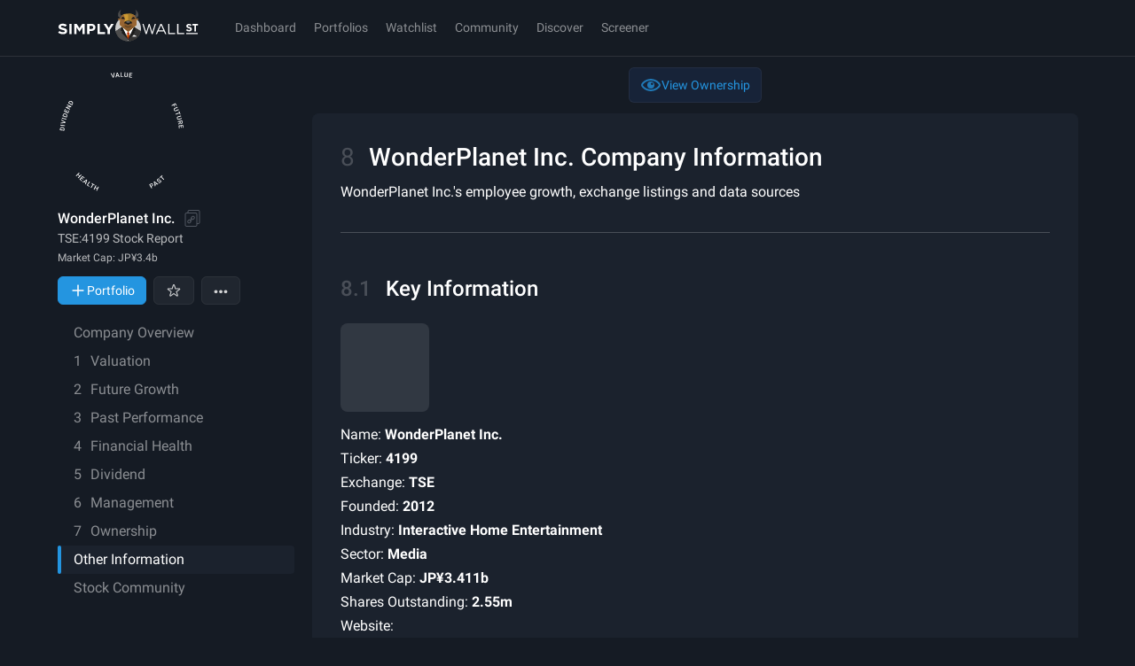

--- FILE ---
content_type: text/html; charset=utf-8
request_url: https://simplywall.st/stocks/jp/media/tse-4199/wonderplanet-shares/information
body_size: 120597
content:

        <!doctype html><html lang="en">
        
  <head>
    
    <meta charset="utf-8">
    <meta name="referrer" content="strict-origin-when-cross-origin" />
    <meta name="viewport" content="viewport-fit=cover,width=device-width, initial-scale=1.0, maximum-scale=1.0, user-scalable=0">
    <meta name="google-site-verification" content="sGT9-WdXNtXWnr8yLqrA97jnsuRGqtu0sizcEyJTV_g" />
    <title data-react-helmet="true">WonderPlanet Inc. (4199) Company Information - Simply Wall St</title>
    <link rel="preconnect" href="https://api.simplywall.st/" crossorigin>
    <link rel="preconnect" href="https://simplywall.st/" crossorigin>
    <link rel="preconnect" href="https://images.simplywall.st/" crossorigin>
    
<link rel="preconnect" href="https://fonts.googleapis.com">
<link rel="preconnect" href="https://fonts.gstatic.com" crossorigin>
<link rel="preload" href="https://fonts.gstatic.com/s/roboto/v29/KFOmCnqEu92Fr1Mu4mxKKTU1Kg.woff2" as="font" type="font/woff2" crossorigin>
<link rel="preload" href="https://fonts.gstatic.com/s/roboto/v29/KFOlCnqEu92Fr1MmEU9fBBc4AMP6lQ.woff2" as="font" type="font/woff2" crossorigin>
<link rel="preload" href="https://fonts.gstatic.com/s/roboto/v29/KFOlCnqEu92Fr1MmWUlfBBc4AMP6lQ.woff2" as="font" type="font/woff2" crossorigin>
<link rel="preload" href="https://fonts.gstatic.com/s/roboto/v29/KFOlCnqEu92Fr1MmYUtfBBc4AMP6lQ.woff2" as="font" type="font/woff2" crossorigin>
<style>
  @font-face {
    font-family: 'Roboto';
    font-style: normal;
    font-weight: 300;
    font-display: swap;
    src: url(https://fonts.gstatic.com/s/roboto/v29/KFOlCnqEu92Fr1MmSU5fBBc4AMP6lQ.woff2) format('woff2');
    unicode-range: U+0000-00FF, U+0131, U+0152-0153, U+02BB-02BC, U+02C6, U+02DA, U+02DC, U+2000-206F, U+2074, U+20AC, U+2122, U+2191, U+2193, U+2212, U+2215, U+FEFF, U+FFFD;
  }
  @font-face {
    font-family: 'Roboto';
    font-style: normal;
    font-weight: 400;
    font-display: swap;
    src: url(https://fonts.gstatic.com/s/roboto/v29/KFOmCnqEu92Fr1Mu4mxKKTU1Kg.woff2) format('woff2');
    unicode-range: U+0000-00FF, U+0131, U+0152-0153, U+02BB-02BC, U+02C6, U+02DA, U+02DC, U+2000-206F, U+2074, U+20AC, U+2122, U+2191, U+2193, U+2212, U+2215, U+FEFF, U+FFFD;
  }
  @font-face {
    font-family: 'Roboto';
    font-style: normal;
    font-weight: 500;
    font-display: swap;
    src: url(https://fonts.gstatic.com/s/roboto/v29/KFOlCnqEu92Fr1MmEU9fBBc4AMP6lQ.woff2) format('woff2');
    unicode-range: U+0000-00FF, U+0131, U+0152-0153, U+02BB-02BC, U+02C6, U+02DA, U+02DC, U+2000-206F, U+2074, U+20AC, U+2122, U+2191, U+2193, U+2212, U+2215, U+FEFF, U+FFFD;
  }
  @font-face {
    font-family: 'Roboto';
    font-style: normal;
    font-weight: 700;
    font-display: swap;
    src: url(https://fonts.gstatic.com/s/roboto/v29/KFOlCnqEu92Fr1MmWUlfBBc4AMP6lQ.woff2) format('woff2');
    unicode-range: U+0000-00FF, U+0131, U+0152-0153, U+02BB-02BC, U+02C6, U+02DA, U+02DC, U+2000-206F, U+2074, U+20AC, U+2122, U+2191, U+2193, U+2212, U+2215, U+FEFF, U+FFFD;
  }
  @font-face {
    font-family: 'Roboto';
    font-style: normal;
    font-weight: 900;
    font-display: swap;
    src: url(https://fonts.gstatic.com/s/roboto/v29/KFOlCnqEu92Fr1MmYUtfBBc4AMP6lQ.woff2) format('woff2');
    unicode-range: U+0000-00FF, U+0131, U+0152-0153, U+02BB-02BC, U+02C6, U+02DA, U+02DC, U+2000-206F, U+2074, U+20AC, U+2122, U+2191, U+2193, U+2212, U+2215, U+FEFF, U+FFFD;
  }
  @font-face {
    font-family: 'Roboto Condensed';
    font-style: normal;
    font-weight: 400;
    font-display: swap;
    src: url(https://fonts.gstatic.com/s/robotocondensed/v19/ieVl2ZhZI2eCN5jzbjEETS9weq8-19K7DQk6YvM.woff2) format('woff2');
    unicode-range: U+0000-00FF, U+0131, U+0152-0153, U+02BB-02BC, U+02C6, U+02DA, U+02DC, U+2000-206F, U+2074, U+20AC, U+2122, U+2191, U+2193, U+2212, U+2215, U+FEFF, U+FFFD;
  }
</style>

    
    <meta data-react-helmet="true" property="title" content="WonderPlanet Inc. (4199) Company Information - Simply Wall St"/><meta data-react-helmet="true" property="og:title" content="WonderPlanet Inc. (4199) Company Information - Simply Wall St"/><meta data-react-helmet="true" property="og:locale" content="en_US"/><meta data-react-helmet="true" name="ROBOTS" content="INDEX, FOLLOW"/><meta data-react-helmet="true" property="og:type" content="website"/><meta data-react-helmet="true" property="og:site_name" content="Simply Wall St"/><meta data-react-helmet="true" content="Simply Wall St" itemprop="name"/><meta data-react-helmet="true" name="theme-color" content="#262E3A"/><meta data-react-helmet="true" name="description" content="Learn more about WonderPlanet Inc. (4199). From their employee growth over the years and their exchange listings."/><meta data-react-helmet="true" name="og:description" content="Learn more about WonderPlanet Inc. (4199). From their employee growth over the years and their exchange listings."/><meta data-react-helmet="true" property="og:image" content=""/><meta data-react-helmet="true" property="article:tag" content="TSE:4199"/><meta data-react-helmet="true" name="ticker" itemprop="tickersymbol" content="TSE:4199"/><meta data-react-helmet="true" name="tickers" content="TSE:4199"/>
    <script>window.initialI18nStore = {"en":{"web":{"app.account.recovery.backButton":"Back","app.account.recovery.checkSpam":"Ensure to check your spam folder if you have trouble receiving the password reset email.","app.account.recovery.contactSupport":"Contact Support","app.account.recovery.continueButton":"Continue","app.account.recovery.emailLabel":"Email","app.account.recovery.emailPlaceholder":"e.g. peter@google.com","app.account.recovery.errorMessage":"Something went wrong. Please try again.","app.account.recovery.forgotPassword":"Forgot Password","app.account.recovery.instructions":"Please enter your email address and we'll send you a link to reset your password.","app.account.recovery.instructionsSent":"Instructions to reset your password has been sent to your email.","app.account.recovery.pageTitle":"Recover your Simply Wall St account","app.account.recovery.returnToSignIn":"Return to Sign in","app.account.recovery.socialProviders":"Registrations via Google, Apple or Facebook require account details to be managed directly within those providers.","app.account.validation.emailSent":"Almost there! An email was sent to {{email}}. You need to verify your email to log into Simply Wall St.","app.account.validation.heading":"Verify your email","app.account.validation.resendEmail":"Haven't received your email yet? Check your spam folder or \u003C1\u003Eresend email now\u003C\u002F1\u003E","app.account.validation.title":"Verify your email","app.common.loading":"Loading...","app.community.profile.fallbackDisplayName":"Simply Wall St User","app.component.companyIntrinsicDiscount.intrinsicDiscount":"intrinsic discount","app.component.companyIntrinsicDiscount.notAvailableShort":"n\u002Fa","app.component.companyIntrinsicDiscount.overvalued":"overvalued","app.component.companyIntrinsicDiscount.undervalued":"undervalued","app.component.listTruncator.showLess":"Show less","app.component.listTruncator.showMore":"Show more","app.component.notes.addNote":"Add note","app.component.notes.cancel":"Cancel","app.component.notes.created":"Created","app.component.notes.delete":"Delete","app.component.notes.deleteConfirm":"We're about to remove this note permanently. Are you sure?","app.component.notes.deleteNote":"Delete Note","app.component.notes.edit":"Edit","app.component.notes.emptyState":"Capture your thoughts, links and company narrative","app.component.notes.updated":"Updated","app.component.passkey.ariaLabel.delete":"Delete passkey \"{{name}}\"","app.component.passkey.ariaLabel.rename":"Rename passkey \"{{name}}\"","app.component.passkey.beta":"Beta","app.component.passkey.defaultName":"Passkey {{id}}","app.component.passkey.delete.buttonCancel":"Cancel","app.component.passkey.delete.buttonDelete":"Delete","app.component.passkey.delete.message":"Are you sure you want to delete \"{{name}}\"? This action cannot be undone.","app.component.passkey.delete.title":"Delete Passkey","app.component.passkey.description":"Passkeys provide a secure, passwordless way to sign in to your account using biometrics or device authentication.","app.component.passkey.error.delete":"Failed to delete passkey. Please try again.","app.component.passkey.error.notAllowed":"Passkey registration was cancelled or not allowed.","app.component.passkey.error.notSupported":"Passkeys are not supported on this device or browser.","app.component.passkey.error.register":"Failed to register passkey. Please try again.","app.component.passkey.error.rename":"Failed to rename passkey. Please try again.","app.component.passkey.error.security":"Security error: Please ensure you're on a secure connection.","app.component.passkey.error.webauthnNotSupported":"WebAuthn is not supported in this browser.","app.component.passkey.lastUsed":"Last used: {{date}}","app.component.passkey.lastUsedNever":"never","app.component.passkey.nameLabel":"Passkey Name (Optional)","app.component.passkey.namePlaceholder":"e.g., MacBook Pro Touch ID","app.component.passkey.registerButton":"Register New Passkey","app.component.passkey.rename.buttonCancel":"Cancel","app.component.passkey.rename.buttonSave":"Save","app.component.passkey.rename.errorEmpty":"Passkey name cannot be empty","app.component.passkey.rename.errorTooLong":"Passkey name must be 100 characters or less","app.component.passkey.rename.label":"Passkey Name","app.component.passkey.rename.placeholder":"e.g., MacBook Pro Touch ID","app.component.passkey.rename.title":"Rename Passkey","app.component.passkey.section.registered":"Registered Passkeys","app.component.passkey.signIn.button":"Sign in with passkey","app.component.passkey.signIn.buttonCancel":"Cancel","app.component.passkey.success.deleted":"Passkey deleted successfully","app.component.passkey.success.registered":"Passkey registered successfully","app.component.passkey.success.renamed":"Passkey renamed successfully","app.component.passkey.title":"Passkeys","app.component.passkey.tooltip.delete":"Delete this passkey","app.component.passkey.tooltip.rename":"Rename this passkey","app.component.plan.affiliateMessage":"Sign up now for an \u003C1\u003Eextended 14 day free Unlimited Trial\u003C\u002F1\u003E","app.component.plan.affiliateMessageWithDiscount":"Sign up now for an \u003C1\u003Eextended 14 day free Unlimited Trial\u003C\u002F1\u003E and get a \u003C3\u003E{{percentOff}}% discount\u003C\u002F3\u003E when you upgrade!","app.component.plan.annual":"Annual","app.component.plan.billing.error.close":"Close","app.component.plan.billing.error.message":"An unexpected error has occurred. Please try again later.","app.component.plan.billing.error.title":"Error","app.component.plan.billing.success.ok":"OK","app.component.plan.billing.success.subscribed":"You are now subscribed to {{planName}} {{interval}}.","app.component.plan.billing.success.subscribedGeneric":"You are now subscribed","app.component.plan.billing.success.title":"Success","app.component.plan.cancelUserMessage":"Your {{planName}} plan cancels in \u003C1\u003E{{daysLeft}}\u003C\u002F1\u003E. {{upgradeText}}","app.component.plan.couponExpired":"Coupon has expired","app.component.plan.couponInvalid":"Coupon is invalid","app.component.plan.cta.choosePlan":"Choose {{plan}}","app.component.plan.cta.currentPlan":"Current Plan","app.component.plan.cta.free.cancelled":"{{plan}} plan expires in {{days}}","app.component.plan.cta.free.downgrade":"Downgrade","app.component.plan.cta.free.guest":"Get Started","app.component.plan.cta.free.trial":"Currently on {{plan}} Trial","app.component.plan.cta.free.trialEnded":"Continue with limited features","app.component.plan.cta.premium.guest":"Start Free Trial","app.component.plan.cta.premium.trial":"Upgrade Now","app.component.plan.cta.resumePlan":"Resume My Subscription","app.component.plan.cta.switchToAnnual":"Switch to Annual and Save","app.component.plan.cta.switchToMonthly":"Switch to Monthly Plan","app.component.plan.downgrade.companyReports":"{{count}} company reports per month","app.component.plan.downgrade.effectDate":"This will come into effect at the end of your current subscription. After this date, you will be on the {{planName}} Plan and limited to:","app.component.plan.downgrade.immediate":"Your downgrade to {{planName}} will come into effect immediately and the remainder of your subscription will be credited towards your new plan. Your new plan will be limited to:","app.component.plan.downgrade.label":"Downgrade","app.component.plan.downgrade.noPdfExport":"No access to PDF or Excel exports","app.component.plan.downgrade.noStockScreener":"No access to Stock Screener","app.component.plan.downgrade.portfolioWarning":"If you have more than one portfolio, only your default portfolio will remain active unless you choose to upgrade again.","app.component.plan.downgrade.stockLimitation":"If you have stocks in your portfolios, we will still analyse the first {{count}} stocks you added. All others will be disabled unless you choose to upgrade again.","app.component.plan.downgrade.stocksAnalyzed":"{{count}} stocks analyzed in your portfolio","app.component.plan.downgrade.title":"Downgrade to {{planName}}","app.component.plan.feature.brokerage.sync":"Brokerage Sync","app.component.plan.feature.chrome.extension":"Chrome Extension","app.component.plan.feature.export":"Excel & PDF Export","app.component.plan.feature.fair.value.narrative":"Fair Value & Narrative","app.component.plan.feature.freeLimitStockScreener":"Limited Screeners & Alerts","app.component.plan.feature.global.market.access":"Global Market Access","app.component.plan.feature.globalMarkets":"Global Markets Access","app.component.plan.feature.include":"All paid plans include","app.component.plan.feature.limitCompanyReports":"{{count}} Company Reports per Month","app.component.plan.feature.limitStockScreener":"{{count}}  Stock Screeners & Alerts","app.component.plan.feature.basicPortfolio":"Unlimited Portfolios & Holdings","app.component.plan.feature.premiumPortfolioWithHolding":"{{premiumPortfolioCount}} Premium Portfolios, {{holdingsCount}} holdings ea","app.component.plan.feature.premiumPortfolioUnlimitedHolding":"{{premiumPortfolioCount}} Premium Portfolios, Unlimited holdings","app.component.plan.feature.basicPortfolioTooltip.title":"All Your Portfolios in one place","app.component.plan.feature.basicPortfolioTooltip.description":"Track all your transactions, returns and fair values across unlimited portfolios. Effortlessly upload your data with AI-powered processing.","app.component.plan.feature.premiumPortfolioTooltip.title":"3x Premium Portfolios","app.component.plan.feature.premiumPortfolioTooltip.description":"Unlock deeper insights like realized returns, dividend forecasts, advanced analysis, diversification tools, and insider buy and sell alerts to master every angle of your portfolio.","app.component.plan.feature.unlimitedPortfolioTooltip.title":"5x Unlimited Premium Portfolios","app.component.plan.feature.unlimitedPortfolioTooltip.description":"All Premium insights: realized returns, dividends, diversification, and insider alerts. Plus unlimited holdings to manage every portfolio freely.","app.component.plan.feature.basicPortfolioFeatures":"Basic Portfolio Features","app.component.plan.feature.premiumPortfolioFeatures":"Premium Portfolio Features","app.component.plan.feature.limitedPortfolio":"{{portfolioCount}} Portfolios, {{holdingsCount}} Holdings","app.component.plan.feature.limitedRiskReward":"Limited Risk & Reward Updates","app.component.plan.feature.limitedWatchlist":"{{count}} Watchlist","app.component.plan.feature.limitedWatchlist_other":"{{count}} Watchlists","app.component.plan.feature.new":"New","app.component.plan.feature.portfolio.transactions":"True Portfolio Returns","app.component.plan.feature.priority.support":"Priority Support","app.component.plan.feature.singlePortfolio":"1 Portfolio, {{holdingsCount}} Holdings","app.component.plan.feature.snp.global.data":"S&P Global Data","app.component.plan.feature.stock.notes.alerts":"Stock Notes & Alerts","app.component.plan.feature.stockScreener":"Stock Screener","app.component.plan.feature.unlimitedCompanyReports":"Unlimited Company Reports","app.component.plan.feature.unlimitedHoldings":"{{portfolioCount}} Portfolios, Unlimited Holdings","app.component.plan.feature.unlimitedRiskReward":"Unlimited Risk & Reward Updates","app.component.plan.feature.unlimitedWatchlist":"Unlimited Watchlist","app.component.plan.feature.view.all.features":"View all features","app.component.plan.feature.weekly.market.newsletter":"Weekly Market Insights Newsletter","app.component.plan.feature.weekly.portfolio.update.email":"Weekly Portfolio Update Email","app.component.plan.features.cancelAnytime":"Cancel at any time","app.component.plan.features.moneyBackGuarantee":"14 day money back guarantee","app.component.plan.features.spGlobalData":"S&P Global Data","app.component.plan.features.taxDeductible":"Tax deductible","app.component.plan.forever":" forever","app.component.plan.free.blurb":"I want to test out before I commit","app.component.plan.free.blurb.exp":"Start small and learn the ropes","app.component.plan.monthly":"Monthly","app.component.plan.native.manageSubscription.button":"Manage subscription","app.component.plan.native.manageSubscription.currentPlan":"You're on our {{name}} plan","app.component.plan.native.manageSubscription.visitApple":"To manage your Simply Wall St subscription, please visit Apple","app.component.plan.native.manageSubscription.visitGooglePlay":"Visit Google Play Subscription","app.component.plan.native.manageSubscription.visitPlaySubscriptions":"To manage your Simply Wall St subscription, please visit Play Subscriptions","app.component.plan.native.planWarning.cannotChangeInApp":"Unfortunately you can't change your plan in the app.","app.component.plan.native.planWarning.currentPlan":"You're on our {{name}} plan","app.component.plan.native.plans.appleTermsOfUse":"Apple Terms of Use","app.component.plan.native.plans.billedYearly":"{{price}} billed yearly","app.component.plan.native.plans.cancelAnytime":"Cancel anytime in your \u003Cbr \u002F\u003E Play Subscription","app.component.plan.native.plans.failedToLoad":"Failed to load plans. Please try again.","app.component.plan.native.plans.perMonth":"\u002Fmonth","app.component.plan.native.plans.privacyPolicy":"Privacy policy","app.component.plan.native.plans.retry":"Retry","app.component.plan.native.plans.subscribe":"Subscribe","app.component.plan.native.plans.unlimited":"Unlimited","app.component.plan.native.plans.chooseYourPlan":"Choose Your Plan","app.component.plan.native.plans.noPlansAvailable":"No plans available","app.component.plan.native.plans.processing":"Processing...","app.component.plan.native.plans.currentPlan":"Current Plan","app.component.plan.native.plans.upgradeToUnlimited":"Upgrade to Unlimited","app.component.plan.native.plans.downgradeToPremium":"Downgrade to Premium","app.component.plan.native.plans.subscribeTo":"Subscribe to {{planName}}","app.component.plan.native.plans.confirmDowngradeTitle":"Confirm Plan Downgrade","app.component.plan.native.plans.confirmDowngradeMessage":"You're about to downgrade from {{fromPlan}} to Premium. This will reduce your access to certain features.","app.component.plan.native.plans.confirmDowngradeWarning":"Are you sure you want to continue with this downgrade?","app.component.plan.native.plans.cancel":"Cancel","app.component.plan.native.plans.confirmDowngrade":"Confirm Downgrade","app.component.plan.native.plans.externalPurchaseTitle":"External Purchase","app.component.plan.native.plans.externalPurchaseMessage":"Your subscription will be purchased outside the App Store. You will be redirected to Simply Wall St's website to complete your payment.","app.component.plan.native.plans.externalPurchaseNote":"After completing your purchase, you may need to manually reopen the app to see your new subscription.","app.component.plan.native.plans.continueToWebsite":"Continue to Website","app.component.plan.native.plans.redirectingToCheckout":"Redirecting to checkout...","app.component.plan.native.plans.redirectedToManageSubscription":"Redirected to manage subscription. Complete your changes in the browser.","app.component.plan.native.plans.redirectedToCheckout":"Redirected to checkout. Complete your purchase in the browser.","app.component.plan.native.plans.unableToRedirect":"Unable to redirect to checkout. Please try again.","app.component.plan.offerExpiresIn":"Offer expires in","app.component.plan.ok":"OK","app.component.plan.paidUserBasic":"You're currently on the {{interval}} {{planName}} Plan.","app.component.plan.paidUserMonthly":"You're currently on the {{interval}} {{planName}} Plan. \u003C5\u003EUpgrade to Annual {{planName}} and save {{discount}}%\u003C\u002F5\u003E","app.component.plan.paidUserYearlyPremium":"You're currently on the {{interval}} {{planName}} Plan. \u003C5\u003EUpgrade to Unlimited for limitless access.\u003C\u002F5\u003E","app.component.plan.pastDueMessage":"Your renewal payment for the \u003C1\u003E{{planName}} {{planInterval}} subscription\u003C\u002F1\u003E recently failed. Your account is temporarily downgraded to the free plan.","app.component.plan.perMonth":" \u002Fmo","app.component.plan.premium.blurb":"Enough to keep on top of my investments","app.component.plan.premium.blurb.exp":"Grow and protect your portfolios","app.component.plan.renew.autoSwitch":"Note: If you do nothing you will be automatically switched to the Free Plan once your current subscription expires and you will be no longer charged.","app.component.plan.renew.description":"In order to switch to {{planName}} {{interval}} you must first renew your current subscription and then switch to the new plan within the billing portal.","app.component.plan.renew.label":"Continue","app.component.plan.renew.title":"Renew","app.component.plan.resumeOrUpgradeSubscription":"Resume or upgrade your subscription to keep access to paid features.","app.component.plan.resumeSubscriptionUnlimited":"Resume your subscription to keep access to paid features.","app.component.plan.snackbar.resumeError":"Error trying to resume subscription. Contact support","app.component.plan.snackbar.resumeSuccess":"Thanks for resuming your subscription!","app.component.plan.timeLeft":"{{time}} left","app.component.plan.trialMessageWithDiscount":"You have \u003C1\u003E{{daysUntilTrialEnds}}\u003C\u002F1\u003E on your {{planName}} Trial. Upgrade now to \u003C5\u003Ereceive {{percentOff}}% off!\u003C\u002F5\u003E","app.component.plan.trialMessageWithoutDiscount":"You have \u003C1\u003E{{daysUntilTrialEnds}}\u003C\u002F1\u003E on your {{planName}} Trial. Upgrade now to keep your access to the premium features!","app.component.plan.unlimited.blurb":"All the stocks, all the data, peace of mind","app.component.plan.unlimited.blurb.exp":"All you need to invest like the best","app.component.plan.unlimited.footnote.portfolioAndScreenerLimits":"Need more portfolios or screeners?","app.component.plan.unlimited.tooltip.portfolioAndScreenerLimits":"Portfolio and screener limits are not applied on the Unlimited plan. This may change in the future. Don’t worry - we’ll notify you at least 30 days beforehand.","app.component.plan.updatePaymentMethod":"Please \u003C1\u003Eupdate your payment method\u003C\u002F1\u003E to successfully renew and enjoy your \u003C1\u003E{{planName}} {{planInterval}} subscription\u003C\u002F1\u003E.","app.component.plan.upgrade.billedYearly":"Billed Yearly","app.component.plan.upgrade.footer.cancel":"Cancel at any time","app.component.plan.upgrade.footer.moneyBack":"14 day money back guarantee","app.component.plan.upgrade.footer.snp":"S&P Global Data","app.component.plan.upgrade.footer.taxDeductible":"Tax deductible","app.component.plan.upgrade.heading.native":"More stock analysis can be accessed via our other plans.","app.component.plan.upgrade.heading.web":"Upgrade to unlock your limits.","app.component.plan.upgrade.viewCount":"{{current}} \u002F {{total}} reports viewed.","app.component.priceChart.dividend":"Dividend","app.component.priceChart.financial":"Financial","app.component.priceChart.management":"Management","app.component.priceChart.max":"Max: {{currency}}","app.component.priceChart.min":"Min: {{currency}}","app.component.priceChart.other":"Other","app.component.priceChart.strategy":"Strategy","app.component.narrative.failedToSelectFairValue":"Failed to select fair value. Please try again.","app.footer.idealinks.artificialIntelligence":"Artificial Intelligence","app.footer.idealinks.autonomousVehicle":"Autonomous Vehicles","app.footer.idealinks.cryptoBlockchain":"Crypto and Blockchain","app.footer.idealinks.cybersecurity":"Cybersecurity","app.footer.idealinks.dividendPowerhouses":"Dividend Powerhouses","app.footer.idealinks.insiderBuying":"Insider Buying","app.footer.idealinks.nuclearEnergy":"Nuclear Energy","app.footer.idealinks.undervalued":"Undervalued Companies","app.footer.labels.company":"Company","app.footer.labels.features":"Features","app.footer.labels.featuresServicesGuide":"Financial Services Guide","app.footer.labels.featuresTools":"Features & Tools","app.footer.labels.investingIdeas":"Investing Ideas","app.footer.labels.markets":"Markets","app.footer.labels.narrativesFairValues":"Narratives & Fair Values","app.footer.labels.newsDiscovery":"News & Discovery","app.footer.labels.stocks":"Stocks","app.footer.links.about":"About Us","app.footer.links.aboutUs":"About Us","app.footer.links.affiliate":"Affiliate Program","app.footer.links.business":"Business & Enterprise","app.footer.links.careers":"Careers","app.footer.links.clearbit":"Logos provided by Clearbit","app.footer.links.community":"Community","app.footer.links.communityNarratives":"Community Narratives","app.footer.links.contactUs":"Contact Us","app.footer.links.demoPortfolio":"Demo Portfolio","app.footer.links.dividendCalculator":"Dividend Calculator","app.footer.links.faqs":"FAQs","app.footer.links.financialServices":"Financial Services Guide","app.footer.links.giftSubscription":"Gift A Subscription","app.footer.links.globalInsights":"Global Market Insights","app.footer.links.help":"Help Center","app.footer.links.investingIdeas":"Investing Ideas","app.footer.links.latest":"Latest Coverage","app.footer.links.learn":"Learn Stock Investing","app.footer.links.login":"Login","app.footer.links.marketInsights":"Market Insights","app.footer.links.moreIdeas":"More ideas","app.footer.links.narrativesFairValues":"Narratives & Fair Values","app.footer.links.news":"Latest Stock News","app.footer.links.newsAnalysis":"News & Analysis","app.footer.links.newsDiscovery":"News & Discovery","app.footer.links.ourPeople":"Our People","app.footer.links.plans":"Plans & Pricing","app.footer.links.podcasts":"Podcasts","app.footer.links.popularMarkets":"Popular Markets","app.footer.links.portfolioTracker":"Portfolio Tracker","app.footer.links.privacy":"Privacy Policy","app.footer.links.privacyPolicy":"Privacy Policy","app.footer.links.redeemGiftCard":"Redeem A Gift Card","app.footer.links.screener":"Screener","app.footer.links.screenerAlerts":"Stock Screener & Alerts","app.footer.links.security":"Security","app.footer.links.stockCommunities":"Stock Communities","app.footer.links.support":"Support","app.footer.links.terms":"Terms and Conditions","app.footer.links.viewDataSources":"View Data Sources","app.footer.links.whatsNew":"What's New","app.modal.login.form.forgotPassword.label":"Forgot password?","app.modal.login.form.magicLink.label":"Sign In with a verification link","app.modal.login.form.password.label":"Password","app.modal.login.form.submit.label":"Sign In","app.modal.oauth.cta.login":"Or sign in with:","app.modal.oauth.cta.registration":"Or sign up with:","app.modal.registerInstead":"Not a member? \u003C1\u003ESign up\u003C\u002F1\u003E","app.modal.registration.continueWithApple.label":"Continue with Apple","app.modal.registration.continueWithButtons.freeForever":"Free forever.","app.modal.registration.continueWithButtons.signUpToContinue":"Sign up to continue.","app.modal.registration.continueWithButtons.tagLine":"Sign up for free and \u003Cbr \u002F\u003E continue analysing {{ticker}}","app.modal.registration.continueWithEmail.label":"Continue with Email","app.modal.registration.continueWithGoogle.label":"Continue with Google","app.modal.registration.footer.termsAndConditions":"By using Simply Wall St you are agreeing to our \u003C1\u003Eterms and conditions\u003C\u002F1\u003E. Simply Wall St provides general investment advice only.","app.modal.registration.form.email.label":"Email Address","app.modal.registration.form.email.placeholder":"e.g. you@example.com","app.modal.registration.form.email.validation":"Invalid email address","app.modal.registration.form.firstName.label":"First name","app.modal.registration.form.firstName.placeholder":"e.g. Peter","app.modal.registration.form.password.complex.requirement":"Minimum of 10 characters and must contain 3 out of 4 characters from the following; lowercase, uppercase, symbol and numeric.","app.modal.registration.form.password.complex.validation.characters":"Must contain 3 out of 4 characters from the following; lowercase, uppercase, symbol and numeric.","app.modal.registration.form.password.complex.validation.length":"Minimum of 10 characters.","app.modal.registration.form.password.complex.validation.length.max":"Maximum of 100 characters.","app.modal.registration.form.password.label":"Create a password","app.modal.registration.form.password.placeholder":"e.g. ••••••••••","app.modal.registration.form.password.requirement":"Minimum 6 characters and at least 1 number","app.modal.registration.form.password.validation":"Invalid password","app.modal.registration.form.submit.label":"Sign up","app.modal.registration.loginCTA":"Already have an account? \u003C1\u003ESign in\u003C\u002F1\u003E","app.modal.registration.narrative.close":"Close modal","app.modal.registration.narrative.description":"Sign-up for free and access thousands of investors research and valuations.","app.modal.registration.narrative.heading":"Accelerate your decision-making","app.modal.registration.narrative.imageAlt":"Narrative registration visuals","app.modal.registration.signupWall.signIn.defaultDesc":"Packed with data-driven analysis and intelligent tools to enhance your investment journey.","app.modal.registration.signupWall.signIn.defaultHeading":"Continue to Simply Wall St stock analysis tool","app.modal.registration.signupWall.signIn.utmHeading":"Please sign in to unlock your discount","app.modal.registration.signupWall.splash.description":"All-in-one platform to improve your strategy, speed up research and find winning stocks.","app.modal.registration.signupWall.splash.heading":"Safeguard & grow your portfolios","app.modal.registration.splash.promotionalText":"Packed with data-driven analysis and intelligent tools to enhance your investment journey.","app.modal.registration.splash.tagLine":"The revolution for \u003C1\u002F\u003E \u003C2\u003Elong-term investors\u003C\u002F2\u003E","app.topbar.lang.feedback":"Send Feedback","app.topbar.nav.account.betaLab":"Beta Lab","app.topbar.nav.account.communityProfile":"Community Profile","app.topbar.nav.account.giftSubscription":"Gift A Subscription","app.topbar.nav.account.help":"Help Center","app.topbar.nav.account.localeModal.cancel":"Cancel","app.topbar.nav.account.localeModal.save":"Save","app.topbar.nav.account.localeModal.selectLabel":"Select platform language","app.topbar.nav.account.localeModal.title":"Language","app.topbar.nav.account.localeSelector":"Language: {{locale}}","app.topbar.nav.account.loginOrSignup":"Log In \u002F Sign Up","app.topbar.nav.account.logout":"Logout","app.topbar.nav.account.manageSubscription":"Manage Subscription","app.topbar.nav.account.new":"New","app.topbar.nav.account.notifications":"Notifications","app.topbar.nav.account.plans":"Plans & Pricing","app.topbar.nav.account.proAPI":"Pro API (discontinued)","app.topbar.nav.account.productsFeatures":"Products & Features","app.topbar.nav.account.profile":"Profile","app.topbar.nav.account.profileAccountSettings":"Profile & Account Settings","app.topbar.nav.account.subscription":"Subscription & Billing","app.topbar.nav.account.viewCompanies":"View Companies","app.topbar.nav.account.viewLimit":"You've used \u003C1\u003E{{views}}\u002F{{limit}}\u003C\u002F1\u003E  spots of your {{plan}} Plan's company view limit","app.topbar.nav.account.viewedCompanies":"Viewed Companies","app.topbar.nav.account.whatsNew":"What's New","app.topbar.nav.badge.new":"New","app.topbar.nav.community":"Community","app.topbar.nav.dashboard":"Dashboard","app.topbar.nav.discover":"Discover","app.topbar.nav.lapse.copy1":"Your renewal payment for the \u003C1\u003E{{name}} {{interval}} subscription\u003C\u002F1\u003E recently failed. Your account is temporarily downgraded to the free plan.","app.topbar.nav.lapse.copy2":"Please update your payment method to successfully renew and enjoy your {{name}} {{interval}} subscription.","app.topbar.nav.lapse.cta":"Update payment method","app.topbar.nav.markets":"Markets","app.topbar.nav.mobile.account.about":"About Us","app.topbar.nav.mobile.account.appVersion":"App version {{version}} ({{build}})","app.topbar.nav.mobile.account.giftSubscription":"Gift A Subscription","app.topbar.nav.mobile.account.help":"Help Center","app.topbar.nav.mobile.account.login":"Login","app.topbar.nav.mobile.account.myAccount":"My Account","app.topbar.nav.mobile.account.myPlan":"My Plan","app.topbar.nav.mobile.account.otherUsefulLinks":"Other useful links","app.topbar.nav.mobile.account.privacyPolicy":"Privacy Policy","app.topbar.nav.mobile.account.productsFeatures":"Products & Features","app.topbar.nav.mobile.account.signup":"Register","app.topbar.nav.mobile.account.termsAndConditions":"Terms and Conditions","app.topbar.nav.mobile.account.termsShort":"T&Cs","app.topbar.nav.mobile.account.whatsNew":"What's New","app.topbar.nav.portfolios":"Portfolios","app.topbar.nav.poweredBy":"Powered by","app.topbar.nav.screener":"Screener","app.topbar.nav.search.placeholder":"120k companies worldwide","app.topbar.nav.upgrade":"Upgrade","app.topbar.nav.watchlist":"Watchlist","app.topbar.publicNav.aboutUs":"About Us","app.topbar.publicNav.careers":"Careers","app.topbar.publicNav.goToPlatform":"Go to platform","app.topbar.publicNav.home":"Home","app.topbar.publicNav.login":"Login","app.topbar.publicNav.plans":"Plans","app.topbar.publicNav.registerForFreePlan":"Register for a Free Plan","app.user.notifications.accountUpdates":"Account updates","app.user.notifications.accountUpdatesDescription":"Important notifications about your user account at Simply Wall St","app.user.notifications.dailyBatchEmail":"Daily batch email","app.user.notifications.documentTitle":"User Notifications","app.user.notifications.errorMessage":"Sorry, something went wrong","app.user.notifications.feedbackAndImprovements":"Feedback and improvements","app.user.notifications.feedbackDescription":"Invites to surveys and interviews to help improve Simply Wall St","app.user.notifications.groups.communityUpdates":"Community Updates","app.user.notifications.groups.marketingAndOthers":"Marketing and others","app.user.notifications.groups.personalizedUpdates":"Personalized Updates","app.user.notifications.groups.weeklyNewsletters":"Weekly Newsletters","app.user.notifications.importantUpdatesGroup":"Important updates","app.user.notifications.individualEmails":"Individual emails","app.user.notifications.marketInsights":"Market insights","app.user.notifications.marketInsightsDescription":"The latest global news and how it can impact your investments","app.user.notifications.myActivity":"My Activity","app.user.notifications.myActivityDescription":"Get notified when someone comments on your narrative, replies to your comments, or fair values on stocks you're researching","app.user.notifications.myFairValues":"My Fair Values","app.user.notifications.myFairValuesDescription":"Get price alerts, updates and join discussions on narratives you've set as fair value","app.user.notifications.noEmailNotice":"Sorry, we do not have your email address in our system. Contact our \u003C1\u003Esupport team\u003C\u002F1\u003E with your userid: '{{id}}' to help update the email attached to your account to start receiving notifications.","app.user.notifications.offersAndMarketing":"Offers and marketing","app.user.notifications.offersDescription":"Get special offers and marketing","app.user.notifications.portfolioPerformanceDescription":"Performance update on your portfolios","app.user.notifications.productUpdates":"Product updates","app.user.notifications.productUpdatesDescription":"Updates on what's new in Simply Wall St","app.user.notifications.pushNotifications":"Push notifications","app.user.notifications.screenerAlerts":"Screener alerts","app.user.notifications.screenerAlertsDescription":"Alerts for new companies in your saved screeners","app.user.notifications.sectionTitle":"Notification Settings","app.user.notifications.trendingActivityOnYourStocks":"Trending Activity on Your Stocks","app.user.notifications.trendingActivityOnYourStocksDescription":"Stay in the loop on popular narratives and discussions about stocks in your portfolio or watchlist","app.user.notifications.updatesDescription":"Updates for stocks in your portfolios & watchlists","app.user.notifications.weeklyPicks":"Weekly Picks","app.user.notifications.weeklyPicksDescription":"The best narratives from the community, picked by Simply Wall St and delivered to your inbox","app.user.notifications.weeklyPortfolioReport":"Weekly portfolio report","app.user.profile.accountDeleteInstructions":"Instructions to delete your account have been sent to your email.","app.user.profile.accountDetails.familyName":"Family Name","app.user.profile.accountDetails.firstName":"First Name","app.user.profile.accountDetails.loginMethod":"LOGIN METHOD","app.user.profile.accountDetails.registrationDate":"REGISTRATION DATE","app.user.profile.accountDetails.title":"Account Details","app.user.profile.accountDetails.username":"Username","app.user.profile.betaLab":"Beta Lab","app.user.profile.bio":"Bio","app.user.profile.bioPlaceholder":"Max 240 characters","app.user.profile.branding.imagePickerLabel":"Appears at the bottom of your report PDFs","app.user.profile.branding.title":"Branding","app.user.profile.buttons.cancel":"Cancel","app.user.profile.buttons.convert":"Convert","app.user.profile.buttons.convertToEmailLogin":"Convert to email login","app.user.profile.buttons.deleteAccount":"Delete Account","app.user.profile.buttons.saveChanges":"Save Changes","app.user.profile.buttons.updateDetails":"Update Details","app.user.profile.buttons.updateEmail":"Update Email","app.user.profile.buttons.updatePassword":"Update Password","app.user.profile.changeAvatar":"Change avatar","app.user.profile.chooseImage":"Choose image","app.user.profile.communityProfile":"Community Profile","app.user.profile.cropImage":"Crop Image","app.user.profile.convert.description":"Would you like to disable {{accountType}} login and set a password?","app.user.profile.convert.title":"Convert Account","app.user.profile.convert.warning":"Be careful! This change is permanent.","app.user.profile.dismiss":"Dismiss","app.user.profile.documentTitle":"User Profile","app.user.profile.dropImageHere":"Drop image here","app.user.profile.dropToReplace":"Drop to replace","app.user.profile.email.label":"Email","app.user.profile.email.title":"Email Address","app.user.profile.emailLoginConfirmation":"Check your email to confirm change to email login.","app.user.profile.emailUpdateSent":"An email has been sent to your updated email address. Please check your inbox and click the provided link.","app.user.profile.errors.displayNameTaken":"Display name already taken.","app.user.profile.errors.updateFailed":"An error occurred, couldn't update display name.","app.user.profile.externalLink":"External Link","app.user.profile.externalLinkPlaceholder":"https:\u002F\u002Fexample.com","app.user.profile.fileError":"Error. Please select another image","app.user.profile.fileSizeErrorDefault":"File size is too large. Maximum 2MB.","app.user.profile.fileSizeErrorWithSize":"File size is too large. Maximum {{size}}MB.","app.user.profile.fileTypeError":"Invalid file format. Please use only jpg, jpeg, gif or png","app.user.profile.imageDeleted":"Image successfully deleted.","app.user.profile.imageUploaded":"Image successfully uploaded. Please wait a couple of minutes for the image to be processed.","app.user.profile.manageSubscription":"Manage Subscription","app.user.profile.myPlan":"My Plan","app.user.profile.noImage":"No Image","app.user.profile.noImageUploaded":"No image uploaded","app.user.profile.notifications":"Notifications","app.user.profile.ok":"OK","app.user.profile.or":"or","app.user.profile.password.confirmPassword":"Confirm Password","app.user.profile.password.currentPassword":"Current Password","app.user.profile.password.newPassword":"New Password","app.user.profile.password.title":"Change Password","app.user.profile.passwordResetSent":"Instructions to reset your password have been sent to your email.","app.user.profile.placeholders.email":"e.g. peter@google.com","app.user.profile.placeholders.firstName":"e.g. Peter","app.user.profile.placeholders.username":"e.g. timothy_clarke","app.user.profile.plansAndPricing":"Plans & Pricing","app.user.profile.preferences.defaultMarket":"Default Market","app.user.profile.preferences.portfolioSettings":"Portfolio Settings","app.user.profile.preferences.selectMarket":"Select a market","app.user.profile.preferences.showLiquidatedHoldings":"Show Liquidated Holdings","app.user.profile.preferences.title":"Preferences","app.user.profile.proApi":"Pro API (discontinued)","app.user.profile.profile":"Profile","app.user.profile.profileUpdateError":"Failed to update profile","app.user.profile.profileUpdateSuccess":"Successfully updated profile","app.user.profile.remove":"Remove","app.user.profile.saveChanges":"Save Changes","app.user.profile.selectAvatar":"Select an avatar for your profile image.","app.user.profile.subscriptionAndBilling":"Subscription & Billing","app.user.profile.title":"Profile","app.user.profile.universalLogout.buttonText":"Sign out everywhere","app.user.profile.universalLogout.description":"The 'Sign out everywhere' lets you sign out of your account on all devices at once, ensuring your account security with a single click.","app.user.profile.universalLogout.notice":"Please note that it may take up to 15 minutes for the logout to be completed on all devices.","app.user.profile.universalLogout.successMessage":"Success! You have been securely logged out of your account on all devices.","app.user.profile.universalLogout.title":"Sign out everywhere","app.user.profile.unknownError":"An unknown error has occurred","app.user.profile.uploadAvatar":"Upload avatar","app.user.profile.zoom":"Zoom","app.user.profile.validation.currentPasswordRequired":"Must enter your current password","app.user.profile.validation.invalidEmail":"Please enter a valid email","app.user.profile.validation.invalidFirstName":"Please enter a valid first name","app.user.profile.validation.passwordTooLong":"Password must be less than 100 characters","app.user.profile.validation.passwordTooShort":"Password must be more than 6 characters","app.user.profile.validation.passwordsNoMatch":"Passwords don't match","app.user.profile.viewedCompanies":"Viewed Companies","app.user.subscription.cancelMySubscription":"Cancel My Subscription","app.user.subscription.changePlan":"Change Plan","app.user.subscription.currentlySubscribedTo":"You are currently subscribed to our \u003C1\u003E{{provider}} {{name}} Plan\u003C\u002F1\u003E.","app.user.subscription.downloadInvoices":"Download Invoices","app.user.subscription.manageSubscription":"Manage Subscription","app.user.subscription.myCurrentPlan":"My Current Plan","app.user.subscription.pageTitle":"Subscription & Billing","app.user.subscription.planCancelsIn":"Your plan cancels in {{daysLeft}}","app.user.subscription.planName":"{{planName}} Plan","app.user.subscription.resumeErrorMessage":"Error trying to resume subscription. Contact support","app.user.subscription.resumeMySubscription":"Resume My Subscription","app.user.subscription.resumeSuccessMessage":"Thanks for resuming your subscription!","app.user.subscription.resumeToKeepAccess":"Resume your subscription to keep access to {{planType}} features.","app.user.subscription.sectionTitle":"Subscription & Billing","app.user.subscription.subscriptionTitle":"Subscription","app.user.subscription.updatePaymentDetails":"Update Payment Details","app.user.subscription.visitInstructions":"\u003C0\u003EPlease visit \u003C\u002F0\u003E\u003C1\u003E{{provider}}\u003C\u002F1\u003E\u003C2\u003E and follow the instructions to manage your subscription.\u003C\u002F2\u003E","app.user.viewedCompanies.item.viewButton":"View","app.user.viewedCompanies.modal.okButton":"OK, got it","app.user.viewedCompanies.modal.title":"Plan Limits","app.user.viewedCompanies.modal.upgradeMessage":"Want to get unlimited company views? \u003C1\u003EUpgrade plans.\u003C\u002F1\u003E","app.user.viewedCompanies.modal.usageMessage":"You've used {{views}}\u002F{{limit}} spots of your current Plan's company view limit:","app.user.viewedCompanies.table.columnCompany":"Company","app.user.viewedCompanies.table.columnSpotAvailable":"Spot available","app.user.viewedCompanies.table.noCompaniesMessage":"You haven't viewed companies yet","app.welcome.documentTitle":"Welcome to Simply Wall St","app.welcome.heading":"Continue to Simply Wall St stock analysis tool","modal.upgrade.billedYearly":"Billed Yearly","modal.upgrade.footer.cancel":"Cancel at any time","modal.upgrade.footer.moneyBack":"14 day money back guarantee","modal.upgrade.footer.snp":"S&P Global Data","modal.upgrade.footer.taxDeductible":"Tax deductible","modal.upgrade.heading.native":"More stock analysis can be accessed via our other plans.","modal.upgrade.heading.web":"Upgrade to unlock your limits.","modal.upgrade.viewCount":"{{current}} \u002F {{total}} reports viewed.","notification.translationBeta":"This translation is in beta. Help us improve it by sending feedback.","notification.translationBeta.action":"Feedback","notification.translationBeta.secondaryAction":"Dismiss","page.companyReport.components.nextStep.dividend":"Strong dividend paying companies in the {{ market }} market.","page.companyReport.components.nextStep.future":"High growth companies in the {{ industry }} industry.","page.companyReport.components.nextStep.health":"Healthy companies in the {{ industry }} industry.","page.companyReport.components.nextStep.past":"Strong past performing companies in the {{ industry }} industry.","page.companyReport.components.nextStep.valuation":"Potentially undervalued companies in the {{ industry }} industry.","page.companyReport.components.peerCompanies.heading":"{{companyName}} Competitors","page.companyReport.criteriaCheck":"{{scoreName}} criteria checks {{score}}\u002F{{scoreTotal}}","page.companyReport.description.dividend.1":"{{company}} ({{ticker}}) dividend yield is {{yield}}. Dividend payments have increased over the last 10 years and are covered by earnings with a payout ratio of {{payoutRatio}}.","page.companyReport.description.dividend.2":"{{company}} ({{ticker}}) dividend yield is {{yield}}. Dividend payments have decreased over the last 10 years and are covered by earnings with a payout ratio of {{payoutRatio}}.","page.companyReport.description.dividend.3":"{{company}} ({{ticker}}) dividend yield is {{yield}}. Dividend payments have increased over the last 10 years and are not covered by earnings with a payout ratio of {{payoutRatio}}.","page.companyReport.description.dividend.4":"{{company}} ({{ticker}}) dividend yield is {{yield}}. Dividend payments have decreased over the last 10 years and are not covered by earnings with a payout ratio of {{payoutRatio}}.","page.companyReport.description.dividend.nil":"Company does not have a record of paying a dividend.","page.companyReport.description.future":"Discover {{company}} earnings and revenue growth rates, forecasts, and the latest analyst predictions while comparing them to its industry peers.","page.companyReport.description.health":"Discover {{company}} balance sheet and financial health metrics. From total debt, total equity, assets to cash-on-hand, interest coverage and more.","page.companyReport.description.health.bank":"Discover {{company}} balance sheet and financial health metrics. Everything from Total Assets, Equity, and Cash-on-Hand to Bad Loan Levels and Debt.","page.companyReport.description.information":"Learn more about {{company}} ({{ticker}}). From their employee growth over the years and their exchange listings.","page.companyReport.description.management":"Learn about {{company}} ({{ticker}}) stock's management team. Comprehensive performance, salary and tenure analysis for the CEO, board and leadership team.","page.companyReport.description.ownership":"Uncover the latest insider trading activity for {{company}} ({{ticker}}). Know which insiders are buying and selling along with top shareholders and ownership breakdown.","page.companyReport.description.past":"Discover the latest data for {{company}} financials. From earnings and revenue to ROE, net margins, growth rates and more. Subscribe for free today!","page.companyReport.description.summary":"Research {{company}} ({{ticker}}) stock price, latest news & stock analysis. Find everything from its Valuation, Future Growth, Past Performance and more.","page.companyReport.description.summaryAlt":"Research {{company}} ({{ticker}}) fundamentals, past performance, valuation, dividends and more.","page.companyReport.description.valuation":"Research {{company}} ({{ticker}}) stock key valuation metrics while comparing it with its industry peers & market side by side.","page.companyReport.experimentDisclaimer":"The translation of this page is experimental and under development. We welcome your \u003C1\u003E feedback \u003C\u002F1\u003E!","page.companyReport.feed.empty":"No updates","page.companyReport.feed.showAll":"Show all updates","page.companyReport.header.actions.addNote":"Add Note","page.companyReport.header.actions.addToPortfolio":"Add to Portfolio","page.companyReport.header.actions.addToWatchlist":"Add to watchlist","page.companyReport.header.actions.addedToWatchlist":"Added to Watchlist","page.companyReport.header.actions.compare":"Compare","page.companyReport.header.actions.copyShare":"Copy Share Link","page.companyReport.header.actions.downloadToCSV":"Download to CSV","page.companyReport.header.actions.downloadToPDF":"Download to PDF","page.companyReport.header.actions.share":"Share","page.companyReport.header.companyTitle":"{{uniqueSymbol}} Stock Report","page.companyReport.header.global":"Global","page.companyReport.header.industry.automobiles":"Automobiles","page.companyReport.header.industry.banks":"Banks","page.companyReport.header.industry.capital-goods":"Capital Goods","page.companyReport.header.industry.commercial-services":"Commercial Services","page.companyReport.header.industry.consumer-durables":"Consumer Durables","page.companyReport.header.industry.consumer-retailing":"Consumer Retailing","page.companyReport.header.industry.consumer-services":"Consumer Services","page.companyReport.header.industry.diversified-financials":"Diversified Financials","page.companyReport.header.industry.energy":"Energy","page.companyReport.header.industry.food-beverage-tobacco":"Food, Beverage & Tobacco","page.companyReport.header.industry.healthcare":"Healthcare","page.companyReport.header.industry.household":"Household","page.companyReport.header.industry.insurance":"Insurance","page.companyReport.header.industry.materials":"Materials","page.companyReport.header.industry.media":"Media","page.companyReport.header.industry.pharmaceuticals-biotech":"Pharmaceuticals & Biotech","page.companyReport.header.industry.real-estate":"Real Estate","page.companyReport.header.industry.real-estate-management-and-development":"Real Estate Management and Development","page.companyReport.header.industry.retail":"Retail","page.companyReport.header.industry.semiconductors":"Semiconductors","page.companyReport.header.industry.software":"Software","page.companyReport.header.industry.tech":"Tech","page.companyReport.header.industry.telecom":"Telecom","page.companyReport.header.industry.transportation":"Transportation","page.companyReport.header.industry.utilities":"Utilities","page.companyReport.header.metadata.analyst":"{{count}} Analyst","page.companyReport.header.metadata.analyst_other":"{{count}} Analysts","page.companyReport.header.metadata.companyFinancials":"Company Financials","page.companyReport.header.metadata.data":"Data","page.companyReport.header.metadata.lastPrice":"Last Price","page.companyReport.header.metadata.marketCap":"Market Cap","page.companyReport.header.metadata.marketCapShort":"Market Cap: {{marketCap}}","page.companyReport.header.metadata.updated":"Updated","page.companyReport.header.stocks":"Stocks","page.companyReport.header.warning.downloadUnavailable":"\u003C0\u003EDownload Company Report is only available on Unlimited Plan.\u003C\u002F0\u003E\n\u003C1\u003EUpgrade to unlock Company Report Download\u003C\u002F1\u003E","page.companyReport.information.details.exchange":"Exchange:","page.companyReport.information.details.founded":"Founded:","page.companyReport.information.details.impliedMarketCap":"Implied Market Cap:","page.companyReport.information.details.industry":"Industry:","page.companyReport.information.details.listingMarketCap":"Listing Market Cap:","page.companyReport.information.details.marketCap":"Market Cap:","page.companyReport.information.details.name":"Name:","page.companyReport.information.details.sector":"Sector:","page.companyReport.information.details.sharesOutstanding":"Shares Outstanding:","page.companyReport.information.details.ticker":"Ticker:","page.companyReport.information.details.website":"Website:","page.companyReport.information.financialData.disclaimer":"Unless specified all financial data is based on a yearly period but updated quarterly. This is known as Trailing Twelve Month (TTM) or Last Twelve Month (LTM) Data. Learn more \u003C1\u003Ehere\u003C\u002F1\u003E.","page.companyReport.information.financialData.table.caption":"All financial data provided by Standard & Poor's Capital IQ.","page.companyReport.information.financialData.table.heading.data":"Data","page.companyReport.information.financialData.table.heading.lastUpdated":"Last Updated (UTC time)","page.companyReport.information.financialData.table.row1":"Company Analysis","page.companyReport.information.financialData.table.row2":"End of Day Share Price\t","page.companyReport.information.financialData.table.row2.5":"Estimates","page.companyReport.information.financialData.table.row3":"Earnings","page.companyReport.information.financialData.table.row4":"Annual Earnings","page.companyReport.information.financialData.title":"Company Analysis and Financial Data Status","page.companyReport.information.header.description":"{{companyName}}'s employee growth, exchange listings and data sources","page.companyReport.information.header.pristineText":"{{companyName}} Company Information","page.companyReport.information.header.text":"Company Information","page.companyReport.information.keyInformation.title":"Key Information","page.companyReport.information.listings.table.header1":"Ticker","page.companyReport.information.listings.table.header2":"Exchange","page.companyReport.information.listings.table.header3":"Primary Security","page.companyReport.information.listings.table.header4":"Security Type","page.companyReport.information.listings.table.header5":"Country","page.companyReport.information.listings.table.header6":"Currency","page.companyReport.information.listings.table.header7":"Listed on","page.companyReport.information.listings.title":"Listings","page.companyReport.information.location.title":"Location","page.companyReport.information.numberOfEmployees.chartLegend1":"Employees","page.companyReport.information.numberOfEmployees.title":"Number of Employees","page.companyReport.management.age":"Age","page.companyReport.management.avgAge":"Average Age","page.companyReport.management.avgTenure":"Average Tenure","page.companyReport.management.boardMembers.title":"Board Members","page.companyReport.management.ceo.title":"CEO","page.companyReport.management.ceoCompensation.title":"CEO Compensation Analysis","page.companyReport.management.ceocompensation.chartLegend1":"Total Compensation","page.companyReport.management.ceocompensation.chartLegend2":"Salary","page.companyReport.management.ceocompensation.chartLegend3":"Company Earnings","page.companyReport.management.ceocompensation.schema.caption":"How has {{name}}'s remuneration changed compared to {{company}}'s earnings?","page.companyReport.management.ceocompensation.schema.headline":"{{name}}'s Compensation vs {{company}} Earnings","page.companyReport.management.ceocompensation.tableHeading1":"Date","page.companyReport.management.companyOwnership":"Company Ownership","page.companyReport.management.compensationPerYear":"Compensation (per year)","page.companyReport.management.heading":"Management","page.companyReport.management.keyInfo.ceo":"Chief executive officer","page.companyReport.management.keyInfo.compensation":"Total compensation","page.companyReport.management.keyInfo.title":"Key information","page.companyReport.management.leader.compensation":"Compensation","page.companyReport.management.leader.noCEO":"{{company}} has no CEO, or we have no data on them.","page.companyReport.management.leader.tenure":"Tenure","page.companyReport.management.leadershipTeam.title":"Leadership Team","page.companyReport.management.metrics.boardTenure":"Board average tenure","page.companyReport.management.metrics.managementTenure":"Management average tenure","page.companyReport.management.metrics.noData":"no data","page.companyReport.management.metrics.ownership":"CEO ownership","page.companyReport.management.metrics.salary":"CEO salary percentage","page.companyReport.management.metrics.tenure":"CEO tenure","page.companyReport.management.numberShares":"{{numberOfShares}} shares","page.companyReport.management.profile":"Profile","page.companyReport.management.recentManagementUpdates":"Recent management updates","page.companyReport.management.team.heading1":"Name","page.companyReport.management.team.heading2":"Position","page.companyReport.management.team.heading5":"Ownership","page.companyReport.overview.about":"About the company","page.companyReport.overview.about.heading":"About the Company","page.companyReport.overview.about.more":"More details","page.companyReport.overview.about.showLess":"Show less","page.companyReport.overview.about.showMore":"Show more","page.companyReport.overview.about.table.header.ceo":"CEO","page.companyReport.overview.about.table.header.employees":"Employees","page.companyReport.overview.about.table.header.founded":"Founded","page.companyReport.overview.about.table.header.website":"Website","page.companyReport.overview.actions.close":"Close","page.companyReport.overview.actions.data":"Data","page.companyReport.overview.actions.download":"Download","page.companyReport.overview.actions.downloadDark":"Download Dark","page.companyReport.overview.actions.downloadLight":"Download Light","page.companyReport.overview.actions.feedback":"Feedback","page.companyReport.overview.actions.help":"Learn","page.companyReport.overview.discover.dividend.industry":"\u003C0\u003EStrong dividend paying companies\u003C\u002F0\u003E in the {{ industry }} industry.","page.companyReport.overview.discover.dividend.market":"\u003C0\u003EStrong dividend paying companies\u003C\u002F0\u003E in the {{ market }} market.","page.companyReport.overview.discover.future":"\u003C0\u003EHigh growth companies\u003C\u002F0\u003E in the {{ industry }} industry.","page.companyReport.overview.discover.health":"\u003C0\u003EHealthy companies\u003C\u002F0\u003E in the {{ industry }} industry.","page.companyReport.overview.discover.past":"\u003C0\u003EStrong past performing companies\u003C\u002F0\u003E in the {{ industry }} industry.","page.companyReport.overview.discover.valuation":"\u003C0\u003EPotentially undervalued companies\u003C\u002F0\u003E in the {{ industry }} industry.","page.companyReport.overview.fundamentals.dividend.chart.dividendPayDate":"Dividend Pay Date","page.companyReport.overview.fundamentals.dividend.chart.doesPayReliableDividends":"Does {{ tickerSymbol }} pay a reliable dividends?","page.companyReport.overview.fundamentals.dividend.chart.exDividend":"Ex Dividend Date","page.companyReport.overview.fundamentals.dividend.chart.exDividendTooltip":"You must be a shareholder of the company before this date to receive the next dividend payment","page.companyReport.overview.fundamentals.dividend.chart.heading":"Dividends","page.companyReport.overview.fundamentals.dividend.chart.historyLink":"See {{ tickerSymbol }} dividend history and benchmarks","page.companyReport.overview.fundamentals.dividend.chart.today":"Today","page.companyReport.overview.fundamentals.dividend.currentYield":"Current Dividend Yield","page.companyReport.overview.fundamentals.dividend.payoutRatio":"Payout Ratio","page.companyReport.overview.fundamentals.dividend.table.daysUntilExDividend":"Days until Ex dividend","page.companyReport.overview.fundamentals.dividend.table.daysUntilPayDate":"Days until Dividend pay date","page.companyReport.overview.fundamentals.dividend.table.description":"When do you need to buy {{ tickerSymbol }} by to receive an upcoming dividend?","page.companyReport.overview.fundamentals.dividend.table.exDividend":"Ex Dividend Date","page.companyReport.overview.fundamentals.dividend.table.heading":"{{ companyName }} dividend dates","page.companyReport.overview.fundamentals.dividend.table.payDate":"Dividend Pay Date","page.companyReport.overview.fundamentals.heading":"{{ name }} Fundamentals Summary","page.companyReport.overview.fundamentals.income.chart.costOfRevenue":"Cost of Revenue","page.companyReport.overview.fundamentals.income.chart.earnings":"Earnings","page.companyReport.overview.fundamentals.income.chart.grossProfit":"Gross Profit","page.companyReport.overview.fundamentals.income.chart.heading":"Earnings & Revenue","page.companyReport.overview.fundamentals.income.chart.other":"Other Expenses","page.companyReport.overview.fundamentals.income.chart.revenue":"Revenue","page.companyReport.overview.fundamentals.income.details.debtEquityRatio":"Debt\u002FEquity Ratio","page.companyReport.overview.fundamentals.income.details.earningsPerShare":"Earnings per share (EPS)","page.companyReport.overview.fundamentals.income.details.grossMargin":"Gross Margin","page.companyReport.overview.fundamentals.income.details.historicalLink":"See historical performance and comparison","page.companyReport.overview.fundamentals.income.details.lastReportedEarnings":"Last Reported Earnings","page.companyReport.overview.fundamentals.income.details.longTermPerformance":"How did {{ name }} perform over the long term?","page.companyReport.overview.fundamentals.income.details.netProfitMargin":"Net Profit Margin","page.companyReport.overview.fundamentals.income.details.nextEarnings":"Next Earnings Date","page.companyReport.overview.fundamentals.income.details.notAvailable":"n\u002Fa","page.companyReport.overview.fundamentals.income.table.costOfRevenue":"Cost of Revenue","page.companyReport.overview.fundamentals.income.table.description":"Key profitability statistics from the latest earnings report (TTM)","page.companyReport.overview.fundamentals.income.table.earnings":"Earnings","page.companyReport.overview.fundamentals.income.table.grossProfit":"Gross Profit","page.companyReport.overview.fundamentals.income.table.header":"{{ tickerSymbol }} income statement  (\u003C2\u003ETTM\u003C\u002F2\u003E)","page.companyReport.overview.fundamentals.income.table.heading":"{{ tickerSymbol }} income statement (TTM)","page.companyReport.overview.fundamentals.income.table.other":"Other Expenses","page.companyReport.overview.fundamentals.income.table.revenue":"Revenue","page.companyReport.overview.fundamentals.income.table.tooltip":"Trailing 12 months","page.companyReport.overview.fundamentals.ratios.analysisLink":"See Fair Value and valuation analysis","page.companyReport.overview.fundamentals.ratios.isOvervalued":"Is {{ name }} overvalued?","page.companyReport.overview.fundamentals.ratios.pbRatio":"P\u002FB Ratio","page.companyReport.overview.fundamentals.ratios.peRatio":"P\u002FE Ratio","page.companyReport.overview.fundamentals.ratios.psRatio":"P\u002FS Ratio","page.companyReport.overview.fundamentals.revenue.chart.earnings":"Earnings","page.companyReport.overview.fundamentals.revenue.chart.feedback":"Earnings and Revenue to Market Cap","page.companyReport.overview.fundamentals.revenue.chart.marketCap":"Market cap","page.companyReport.overview.fundamentals.revenue.chart.revenue":"Revenue","page.companyReport.overview.fundamentals.revenue.table.description":"How do {{ companyName }}'s earnings and revenue compare to its market cap?","page.companyReport.overview.fundamentals.revenue.table.earnings":"Earnings (\u003C1\u003ETTM\u003C\u002F1\u003E)","page.companyReport.overview.fundamentals.revenue.table.heading":"{{ tickerSymbol }} fundamental statistics","page.companyReport.overview.fundamentals.revenue.table.marketCap":"Market cap","page.companyReport.overview.fundamentals.revenue.table.revenue":"Revenue (\u003C1\u003ETTM\u003C\u002F1\u003E)","page.companyReport.overview.fundamentals.revenue.table.tooltip":"Trailing 12 months","page.companyReport.overview.header":"{{tickerSymbol}} Stock Overview","page.companyReport.overview.myNotes.addNote":"Add note","page.companyReport.overview.myNotes.heading":"My Notes","page.companyReport.overview.myNotes.seeMore":"See more","page.companyReport.overview.noDescription":"No business description","page.companyReport.overview.peerCompanies.heading":"{{companyName}} Competitors","page.companyReport.overview.pricePerformance.priceVolatility.avgIndustryMovement":"{{country}} {{industry}} Industry Average Movement {{industryVolatility}}","page.companyReport.overview.pricePerformance.priceVolatility.avgMarketMovement":"Market Average Movement {{marketVolatility}}","page.companyReport.overview.pricePerformance.priceVolatility.avgMarketVolatility":"Average Market Volatility","page.companyReport.overview.pricePerformance.priceVolatility.avgWeekly":"{{ticker}} Average Weekly Movement {{companyVolatility}}","page.companyReport.overview.pricePerformance.priceVolatility.high":"High","page.companyReport.overview.pricePerformance.priceVolatility.industry":"Industry","page.companyReport.overview.pricePerformance.priceVolatility.low":"Low","page.companyReport.overview.pricePerformance.priceVolatility.title":"Price Volatility","page.companyReport.overview.pricePerformance.recentNews.recentUpdates":"Recent updates","page.companyReport.overview.pricePerformance.recentNews.seeMore":"See more updates","page.companyReport.overview.pricePerformance.recentNews.title":"Recent News & Updates","page.companyReport.overview.pricePerformance.shareReturns.close":"Close","page.companyReport.overview.pricePerformance.shareReturns.seeFull":"See full shareholder returns","page.companyReport.overview.pricePerformance.shareReturns.table.1Year":"1 Year","page.companyReport.overview.pricePerformance.shareReturns.table.30Day":"30 Day","page.companyReport.overview.pricePerformance.shareReturns.table.3Year":"3 Year","page.companyReport.overview.pricePerformance.shareReturns.table.5Year":"5 Year","page.companyReport.overview.pricePerformance.shareReturns.table.7Day":"7 Day","page.companyReport.overview.pricePerformance.shareReturns.table.90Day":"90 Day","page.companyReport.overview.pricePerformance.shareReturns.table.includeDividend":"Include Dividend Returns","page.companyReport.overview.pricePerformance.shareReturns.table.industry":"Industry","page.companyReport.overview.pricePerformance.shareReturns.table.market":"{{exchangeCountryISO}} Market","page.companyReport.overview.pricePerformance.shareReturns.title":"Shareholder Returns","page.companyReport.overview.pricePerformance.title":"Price History & Performance","page.companyReport.overview.rewards":"Rewards","page.companyReport.overview.risk":"Risk Analysis","page.companyReport.overview.seeAllRisks":"See All Risk Checks","page.companyReport.overview.snowflake":"Snowflake Analysis","page.companyReport.ownership.description":"Who are the major shareholders and have insiders been buying or selling?","page.companyReport.ownership.heading":"Ownership","page.companyReport.ownership.insiderTradingVolume.buy.tooltip.company":"{{total}} shares bought by {{count}} company.","page.companyReport.ownership.insiderTradingVolume.buy.tooltip.company_other":"{{total}} shares bought by {{count}} companies.","page.companyReport.ownership.insiderTradingVolume.buy.tooltip.individual":"{{total}} shares bought by {{count}} individual.","page.companyReport.ownership.insiderTradingVolume.buy.tooltip.individual_companies_other":"{{total}} shares bought by {{iCount}} individual and {{count}} companies.","page.companyReport.ownership.insiderTradingVolume.buy.tooltip.individual_other":"{{total}} shares bought by {{count}} individuals.","page.companyReport.ownership.insiderTradingVolume.buy.tooltip.individuals_companies":"{{total}} shares bought by {{iCount}} individuals and {{cCount}} companies.","page.companyReport.ownership.insiderTradingVolume.buy.tooltip.individuals_company":"{{total}} shares bought by {{count}} individual and {{cCount}} company.","page.companyReport.ownership.insiderTradingVolume.buy.tooltip.individuals_company_other":"{{total}} shares bought by {{count}} individuals and {{cCount}} company.","page.companyReport.ownership.insiderTradingVolume.caption":"{{uniqueSymbol}} Recent Insider Transactions by Companies or Individuals","page.companyReport.ownership.insiderTradingVolume.chart.label1":"{{shares}} shares","page.companyReport.ownership.insiderTradingVolume.chart.label2":"approx. {{value}}","page.companyReport.ownership.insiderTradingVolume.chart.xAxisLabel1":"Shares sold","page.companyReport.ownership.insiderTradingVolume.chart.xAxisLabel2":"Shares bought","page.companyReport.ownership.insiderTradingVolume.chart.yAxisLabel":"\u003C0\u003E{{series}}\u003C\u002F0\u003E\u003C1\u003Emonths\u003C\u002F1\u003E","page.companyReport.ownership.insiderTradingVolume.heading":"Insider Trading Volume","page.companyReport.ownership.insiderTradingVolume.heading1":"Date","page.companyReport.ownership.insiderTradingVolume.heading2":"Value","page.companyReport.ownership.insiderTradingVolume.heading3":"Name","page.companyReport.ownership.insiderTradingVolume.heading4":"Entity","page.companyReport.ownership.insiderTradingVolume.heading5":"Role","page.companyReport.ownership.insiderTradingVolume.heading6":"Shares","page.companyReport.ownership.insiderTradingVolume.heading7":"Max Price","page.companyReport.ownership.insiderTradingVolume.label1":"Bought By Individuals","page.companyReport.ownership.insiderTradingVolume.label2":"Bought By Companies","page.companyReport.ownership.insiderTradingVolume.label3":"Sold By Individuals","page.companyReport.ownership.insiderTradingVolume.label4":"Sold By Companies","page.companyReport.ownership.insiderTradingVolume.sell.tooltip.company":"{{total}} shares sold by {{count}} company.","page.companyReport.ownership.insiderTradingVolume.sell.tooltip.company_other":"{{total}} shares sold by {{count}} companies.","page.companyReport.ownership.insiderTradingVolume.sell.tooltip.individual":"{{total}} shares sold by {{count}} individual.","page.companyReport.ownership.insiderTradingVolume.sell.tooltip.individual_companies_other":"{{total}} shares sold by {{iCount}} individual and {{cCount}} companies.","page.companyReport.ownership.insiderTradingVolume.sell.tooltip.individual_other":"{{total}} shares sold by {{count}} individuals.","page.companyReport.ownership.insiderTradingVolume.sell.tooltip.individuals_companies":"{{total}} shares sold by {{iCount}} individuals and {{cCount}} companies.","page.companyReport.ownership.insiderTradingVolume.sell.tooltip.individuals_company":"{{total}} shares sold by {{count}} individual and {{cCount}} company.","page.companyReport.ownership.insiderTradingVolume.sell.tooltip.individuals_company_other":"{{total}} shares sold by {{count}} individuals and {{cCount}} company.","page.companyReport.ownership.insiderTradingVolume.valueAt":"Valued at approx. {{totalValue}}","page.companyReport.ownership.ownerType.VCPEFirms":"VC\u002FPE Firms","page.companyReport.ownership.ownerType.companyControlledFoundation":"Company Controlled Foundation","page.companyReport.ownership.ownerType.companyControlledFoundations":"Company Controlled Foundation","page.companyReport.ownership.ownerType.employeeShareScheme":"Employee Share Scheme","page.companyReport.ownership.ownerType.generalPublic":"General Public","page.companyReport.ownership.ownerType.hedgeFunds":"Hedge Funds","page.companyReport.ownership.ownerType.individualInsiders":"Individual Insiders","page.companyReport.ownership.ownerType.institutions":"Institutions","page.companyReport.ownership.ownerType.privateCompanies":"Private Companies","page.companyReport.ownership.ownerType.publicCompanies":"Public Companies","page.companyReport.ownership.ownerType.sovereignWealthFunds":"Sovereign Wealth Funds","page.companyReport.ownership.ownerType.stateOrGovernment":"State or Government","page.companyReport.ownership.sharesLabel":"{{shares}} shares","page.companyReport.ownership.subHeading1":"Recent Insider Transactions","page.companyReport.ownership.subHeading2":"Ownership Breakdown","page.companyReport.ownership.subHeading3":"Top Shareholders","page.companyReport.ownership.table.caption":"What is the ownership structure of {{tickerSymbol}}?","page.companyReport.ownership.table.colHead1":"Owner Type","page.companyReport.ownership.table.colHead2":"Number of Shares","page.companyReport.ownership.table.colHead3":"Ownership Percentage","page.companyReport.ownership.table.schemaHeadline":"{{tickerSymbol}} ownership breakdown","page.companyReport.ownership.topShareholder.accordionRow1":"Role","page.companyReport.ownership.topShareholder.accordionRow3":"Value","page.companyReport.ownership.topShareholder.accordionRow6":"Last Reported","page.companyReport.ownership.topShareholder.caption":"Top {{count}} shareholders own {{percentage}}% of the company","page.companyReport.ownership.topShareholder.cellHeading1":"Ownership","page.companyReport.ownership.topShareholder.cellHeading2":"Name","page.companyReport.ownership.topShareholder.cellHeading3":"Shares","page.companyReport.ownership.topShareholder.cellHeading4":"Current Value","page.companyReport.ownership.topShareholder.cellHeading5":"Change %","page.companyReport.ownership.topShareholder.cellHeading5Tooltip":"The amount of shares bought or sold by the shareholder between the last two reporting dates","page.companyReport.ownership.topShareholder.cellHeading6":"Portfolio %","page.companyReport.ownership.topShareholder.cellHeading6Tooltip":"What percentage this stock makes up of the shareholders total stock portfolio","page.companyReport.ownership.topShareholder.noData":"no data","page.companyReport.ownership.topShareholder.reportedTooltip":"Last Reported Holding Date","page.companyReport.schema.author.description":"Simply Wall St is a financial technology startup focused on providing unbiased, high-quality research coverage on every listed company in the world. Our research team consists of equity analysts with a public, market-beating track record.","page.companyReport.sidebar.dividend":"Dividend","page.companyReport.sidebar.future":"Future","page.companyReport.sidebar.futureLong":"Future Growth","page.companyReport.sidebar.health":"Health","page.companyReport.sidebar.healthLong":"Financial Health","page.companyReport.sidebar.information":"Information","page.companyReport.sidebar.informationLong":"Other Information","page.companyReport.sidebar.management":"Management","page.companyReport.sidebar.overview":"Overview","page.companyReport.sidebar.overviewLong":"Company Overview","page.companyReport.sidebar.ownership":"Ownership","page.companyReport.sidebar.past":"Past","page.companyReport.sidebar.pastLong":"Past Performance","page.companyReport.sidebar.stockCommunity":"Stock Community","page.companyReport.sidebar.valuation":"Valuation","page.companyReport.title.dividend":"{{company}} ({{exchangeTicker}}) Dividend Yield, History and Growth","page.companyReport.title.future":"{{company}} ({{uniqueSymbol}}) Stock Forecast & Analyst Predictions","page.companyReport.title.health":"{{company}} ({{tickerSymbol}})  Balance Sheet & Financial Health Metrics","page.companyReport.title.information":"{{company}} ({{tickerSymbol}}) Company Information","page.companyReport.title.management":"{{company}} ({{tickerSymbol}}) Leadership & Management Team Analysis","page.companyReport.title.ownership":"{{company}} Insider Trading & Ownership Structure","page.companyReport.title.past":"{{company}} ({{uniqueSymbol}}) - Earnings & Revenue Performance","page.companyReport.title.summary":"{{company}} ({{exchangeTicker}}) - Stock Price, News & Analysis","page.companyReport.title.summaryAlt":"{{company}} ({{exchangeTicker}}) - Stock Analysis","page.companyReport.title.valuation":"{{company}} ({{uniqueSymbol}}) Stock Valuation, Peer Comparison & Price Targets","page.companyReport.valuation.analystPriceTarget.chart.agreement":"Agreement","page.companyReport.valuation.analystPriceTarget.chart.analystsAgreement.less":"Analysts agreement range is spread less than 15% from the average","page.companyReport.valuation.analystPriceTarget.chart.analystsAgreement.more":"Analysts agreement range is spread more than 15% from the average","page.companyReport.valuation.analystPriceTarget.chart.average":"Average 1Y Price Target","page.companyReport.valuation.analystPriceTarget.chart.dispersion.good":"Good","page.companyReport.valuation.analystPriceTarget.chart.dispersion.low":"Low","page.companyReport.valuation.analystPriceTarget.chart.heading":"{{ count }} Analysts","page.companyReport.valuation.analystPriceTarget.chart.noData":"Insufficient Data","page.companyReport.valuation.analystPriceTarget.chart.notApplicable":"N\u002FA","page.companyReport.valuation.analystPriceTarget.chart.sharePrice":"Share Price","page.companyReport.valuation.analystPriceTarget.description":"What is the analyst 12-month forecast and do we have any statistical confidence in the consensus price target?","page.companyReport.valuation.analystPriceTarget.heading":"Analyst Price Targets","page.companyReport.valuation.analystPriceTarget.help.description":"\u003C0\u003E\n    Analysts covering a company do extensive research on the underlying\n    business and its prospects and they provide what's known as a price\n    target. This price target is essentially an indication of where they\n    think the stock price could be trading at in the future, usually 1\n    year's time, based on their research and forecasts of the business'\n    prospects.\n  \u003C\u002F0\u003E\n  \u003C1\u003E\n    This Analyst Price Targets check tells us whether there might be an\n    upside opportunity with the stock, and if we should have confidence in\n    that consensus price target.\n  \u003C\u002F1\u003E\n  \u003C2\u003E\n    The chart represents the historical share price (blue line) with what\n    the consensus price target was at that time looking forward 1 year (the\n    purple line). The shaded area also shows us the range of analysts\n    estimates at that time, from highest to lowest, which shows us how much\n    they agreed (or disagreed) with each other.\n  \u003C\u002F2\u003E\n  \u003C3\u003E\n    There are two criteria needed for a company to pass the Analyst Price\n    Targets check. Firstly, the current share price must be at least 20%\n    below the consensus price target. This is to indicate if there might be\n    any decent upside opportunity with the stock. Secondly, the dispersion\n    from the consensus must be less than 15%, meaning analysts expectations\n    are largely the same.\n  \u003C\u002F3\u003E\n  \u003C4\u003E\n    For a more detailed breakdown of how the Analyst Price Targets chart\n    works\n    \u003C1\u003E\n      check out our detailed explanation on the help centre.\n    \u003C\u002F1\u003E\n  \u003C\u002F4\u003E","page.companyReport.valuation.analystPriceTarget.help.title":"Analyst Price Target","page.companyReport.valuation.analystPriceTarget.table.description":"The above table shows the analyst {{ tickerSymbol }} forecast and predictions for the stock price in 12 month’s time.","page.companyReport.valuation.analystPriceTarget.table.header.actual":"1Y Actual price","page.companyReport.valuation.analystPriceTarget.table.header.analysts":"Analysts","page.companyReport.valuation.analystPriceTarget.table.header.average":"Average 1Y Price Target","page.companyReport.valuation.analystPriceTarget.table.header.date":"Date","page.companyReport.valuation.analystPriceTarget.table.header.dispersion":"Dispersion","page.companyReport.valuation.analystPriceTarget.table.header.high":"High","page.companyReport.valuation.analystPriceTarget.table.header.low":"Low","page.companyReport.valuation.analystPriceTarget.table.header.sharePrice":"Share Price","page.companyReport.valuation.analystPriceTarget.table.heading":"{{ tickerSymbol }} Analyst Price Target","page.companyReport.valuation.analystPriceTarget.table.row.current":"Current","page.companyReport.valuation.description":"Is {{tickerSymbol}} undervalued compared to its fair value, analyst forecasts and its price relative to the market?","page.companyReport.valuation.heading":"Valuation","page.companyReport.valuation.historical.chart.fetching":"Fetching historical data","page.companyReport.valuation.historical.feedback":"Historical Ratios","page.companyReport.valuation.historical.heading":"Historical {{ metricLabel }} Ratio","page.companyReport.valuation.historical.pbDescription":"Historical Price to Book Ratio compares a stock's price to the book value of it's equity over time. Higher ratios indicate that investors are willing to pay more for the stock.","page.companyReport.valuation.historical.pbLabel":"Price to Book","page.companyReport.valuation.historical.peDescription":"Historical Price to Earnings Ratio compares a stock's price to its earnings over time. Higher ratios indicate that investors are willing to pay more for the stock.","page.companyReport.valuation.historical.peLabel":"Price to Earnings","page.companyReport.valuation.historical.psDescription":"Historical Price to Sales Ratio compares a stock's price to its sales over time. Higher ratios indicate that investors are willing to pay more for the stock.","page.companyReport.valuation.historical.psLabel":"Price to Sales","page.companyReport.valuation.historical.screenerLink":"Screen for companies with low PE","page.companyReport.valuation.keyMetric.chart.others.description":"{{ tickerSymbol }} key valuation metrics and ratios. From Price to Earnings, Price to Sales and Price to Book to Price to Earnings Growth Ratio, Enterprise Value and EBITDA.","page.companyReport.valuation.keyMetric.chart.others.ebitda":"Enterprise Value\u002FEBITDA","page.companyReport.valuation.keyMetric.chart.others.heading":"Key Statistics","page.companyReport.valuation.keyMetric.chart.others.peg":"PEG Ratio","page.companyReport.valuation.keyMetric.chart.others.revenue":"Enterprise Value\u002FRevenue","page.companyReport.valuation.keyMetric.defaultBaseCalculatedMetric":"preferred multiple","page.companyReport.valuation.keyMetric.description":"Which metric is best to use when looking at relative valuation for {{tickerSymbol}}?","page.companyReport.valuation.keyMetric.feedback":"Key Valuation Metrics","page.companyReport.valuation.keyMetric.forwardPE":"Forward PE","page.companyReport.valuation.keyMetric.forwardPEBaseCalculatedMetric":"forecasted earnings","page.companyReport.valuation.keyMetric.forwardPEBaseMetric":"Forecasted Earnings in 12m","page.companyReport.valuation.keyMetric.forwardPERatio":"Forward PE Ratio","page.companyReport.valuation.keyMetric.forwardPS":"Forward PS","page.companyReport.valuation.keyMetric.forwardPSBaseCalculatedMetric":"forecasted revenue","page.companyReport.valuation.keyMetric.forwardPSBaseMetric":"Forecasted Sales in 12m","page.companyReport.valuation.keyMetric.forwardPSRatio":"Forward PS Ratio","page.companyReport.valuation.keyMetric.heading":"Key Valuation Metric","page.companyReport.valuation.keyMetric.help.description":"\u003C0\u003E\n        All valuation metrics suit some stocks better than others. We choose the\n        most relevant data point to use for our relative valuation.\n      \u003C\u002F0\u003E\n      \u003C1\u003E\n        If a company is profitable, we use the Price to Earnings (PE) ratio,\n        which measures how much investors are paying for today’s earnings. A\n        high PE ratio may indicate that investors are expecting high growth in\n        the future. This is calculated by dividing the share price by earnings\n        per share.\n      \u003C\u002F1\u003E\n      \u003C2\u003E\n        If a company is not yet making a profit, we use the Price to Sales (PS)\n        ratio, which measures how much investors are paying for today’s sales or\n        revenues. This is calculated by dividing the share price by revenue per\n        share.\n      \u003C\u002F2\u003E\n      \u003C3\u003E\n        For some companies like banks or real estate investors, Price to Book\n        (PB) is a useful metric. It looks at what the value of the balance sheet\n        is compared to the market capitalisation of the company. This is\n        calculated by dividing the market capitalisation by the book value of\n        the company.\n      \u003C\u002F3\u003E\n      \u003C4\u003E\n        For more information on how we select the key valuation metrics, please\n        check out our\n        \u003C1\u003E\n          Help Centre.\n        \u003C\u002F1\u003E\n      \u003C\u002F4\u003E","page.companyReport.valuation.keyMetric.help.title":"Key Valuation Metric","page.companyReport.valuation.keyMetric.marketCap":"Market Cap","page.companyReport.valuation.keyMetric.noForecastData":"No forecast {{ baseMetricLabel }} data to calculate forward {{ metric }}","page.companyReport.valuation.keyMetric.notAvailable":"n\u002Fa","page.companyReport.valuation.keyMetric.pbBaseCalculatedMetric":"book value","page.companyReport.valuation.keyMetric.pbBaseMetric":"Book","page.companyReport.valuation.keyMetric.pbLabel":"Price to Book","page.companyReport.valuation.keyMetric.pbRatio":"PB Ratio","page.companyReport.valuation.keyMetric.peBaseCalculatedMetric":"earnings","page.companyReport.valuation.keyMetric.peBaseMetric":"Earnings","page.companyReport.valuation.keyMetric.peLabel":"Price to Earnings","page.companyReport.valuation.keyMetric.peRatio":"PE Ratio","page.companyReport.valuation.keyMetric.psBaseCalculatedMetric":"revenue","page.companyReport.valuation.keyMetric.psBaseMetric":"Sales","page.companyReport.valuation.keyMetric.psLabel":"Price to Sales","page.companyReport.valuation.keyMetric.psRatio":"PS Ratio","page.companyReport.valuation.keyMetric.statements.keyMetric":"Key metric: ","page.companyReport.valuation.keyMetric.statements.others":"Other financial metrics that can be useful for relative valuation.","page.companyReport.valuation.keyMetric.table.description":"The above table shows the {{ metricLabel }} ratio for {{ tickerSymbol }}. This is calculated by dividing {{ tickerSymbol }}'s market cap by their current \n    {{ baseMetric }}.","page.companyReport.valuation.keyMetric.table.heading":"What is {{ tickerSymbol }}'s {{ metric }} Ratio?","page.companyReport.valuation.nextSteps.ceoCompensation":"\u003C0\u003ETake a look at our analysis of \u003C\u002F0\u003E\n\u003C1\u003E{{ tickerSymbol }}'s management\u003C\u002F1\u003E\nand see if the CEO's compensation is within a reasonable range, who is on the board and if insiders have been trading lately.","page.companyReport.valuation.nextSteps.exchange":"\u003C0\u003EWhen valuing a company like this, investors focus more on how they perceive the size of the opportunity, the company's ability to deliver and scale, and the strength of the team. While we are not analysing this type of data at the moment, if you don't know where to start, we recommend reading through {{ companyName }}\u003C\u002F0\u003E\u003C1\u003Eregulatory filings.\u003C\u002F1\u003E","page.companyReport.valuation.nextSteps.exchangeOTCPK":"\u003C0\u003EWhen valuing a company like this, investors focus more on how they perceive the size of the opportunity, the company's ability to deliver and scale, and the strength of the team. While we are not analysing this type of data at the moment, if you don't know where to start, we recommend reading through {{ companyName }} regulatory filings \u003C\u002F0\u003E\n\u003C1\u003Ehere.\u003C\u002F1\u003E","page.companyReport.valuation.nextSteps.exchangeTertiary":"\u003C0\u003EWhen valuing a company like this, investors focus more on how they perceive the potential returns from the core activities, the size of each contract's opportunity, and the capacity of the team. While we are not analysing this type of data at the moment, if you don't know where to start, we recommend reading through {{ companyName }}\u003C\u002F0\u003E\n\u003C1\u003Eregulatory filings.\u003C\u002F1\u003E","page.companyReport.valuation.nextSteps.exchangeTertiaryOTCPK":" \u003C0\u003EWhen valuing a company like this, investors focus more on how they perceive the potential returns from the core activities, the size of each contract's opportunity, and the capacity of the team. While we are not analysing this type of data at the moment, if you don't know where to start, we recommend reading through {{ companyName }} regulatory filings and announcements \u003C\u002F0\u003E\n \u003C1\u003Ehere.\u003C\u002F1\u003E","page.companyReport.valuation.nextSteps.heading":"Discover undervalued companies","page.companyReport.valuation.nextSteps.scoreDividend":"\u003C0\u003E{{ companyName }} is a dividend payer. Have a look at \u003C\u002F0\u003E\n\u003C1\u003E its current yield, dividend levels over time\u003C\u002F1\u003E\n\u003C2\u003E and whether analysts believe the payout ratio will be sustainable moving forward.\u003C\u002F2\u003E","page.companyReport.valuation.nextSteps.scoreFuture":"\u003C0\u003ETake a look at \u003C\u002F0\u003E\n\u003C1\u003E{{ companyName }}'s forecasted future earnings\u003C\u002F1\u003E\n\u003C2\u003Eand revenues from industry analysts to understand how the company is expected to perform in the future against its competitors and the wider market.\u003C\u002F2\u003E","page.companyReport.valuation.nextSteps.scoreHealth":"\u003C0\u003EExamine \u003C\u002F0\u003E\n\u003C1\u003E{{ companyName }}'s financial health\u003C\u002F1\u003E\n\u003C2\u003Eto determine how well-positioned it is against times of financial stress by looking at its level of debt over time and how much cash it has left.\u003C\u002F2\u003E","page.companyReport.valuation.nextSteps.scorePast":"\u003C0\u003ECheck out \u003C\u002F0\u003E\n\u003C1\u003E{{ companyName }}'s track record over time\u003C\u002F1\u003E\n\u003C2\u003Eto understand how much the company has returned to shareholders and its earnings growth rate in the past.\u003C\u002F2\u003E","page.companyReport.valuation.notAvailable":"n\u002Fa","page.companyReport.valuation.pbLabel":"Price to Book","page.companyReport.valuation.peLabel":"Price to Earnings","page.companyReport.valuation.peerPBRatio.description":"How does {{tickerSymbol}}'s PB Ratio compare to its peers?","page.companyReport.valuation.peerPBRatio.heading":"Price to Book Ratio vs Peers","page.companyReport.valuation.peerPERatio.description":"How does {{tickerSymbol}}'s PE Ratio compare to its peers?","page.companyReport.valuation.peerPERatio.heading":"Price to Earnings Ratio vs Peers","page.companyReport.valuation.peerPSRatio.description":"How does {{tickerSymbol}}'s PS Ratio compare to its peers?","page.companyReport.valuation.peerPSRatio.heading":"Price to Sales Ratio vs Peers","page.companyReport.valuation.psLabel":"Price to Sales","page.companyReport.valuation.qanda.analystPriceTarget":"What is the analyst 12-month forecast and do we have any statistical confidence in the consensus price target?","page.companyReport.valuation.qanda.fairRatio":"What is {{ tickerSymbol }}'s {{ metric }} Ratio compared to its Fair {{ metric }} Ratio? This is the expected {{ metric }} Ratio taking into account the company's forecast earnings growth, profit margins and other risk factors.","page.companyReport.valuation.qanda.vsFair":"What is the Fair Price of {{ tickerSymbol }} when looking at its future cash flows? For this estimate we use a Discounted Cash Flow model.","page.companyReport.valuation.qanda.vsPeers":"How does {{ tickerSymbol }}'s {{ metric }} Ratio compare to its peers?","page.companyReport.valuation.scoreTitle":"Valuation Score","page.companyReport.valuation.sharePrice.axis.aboutRight":"About Right","page.companyReport.valuation.sharePrice.axis.overvalued":"20% Overvalued","page.companyReport.valuation.sharePrice.axis.undervalued":"20% Undervalued","page.companyReport.valuation.sharePrice.currentValue":"Current Price","page.companyReport.valuation.sharePrice.description":"What is the Fair Price of {{tickerSymbol}} when looking at its future cash flows? For this estimate we use a Discounted Cash Flow model.","page.companyReport.valuation.sharePrice.fairValue":"Fair Value","page.companyReport.valuation.sharePrice.heading":"Share Price vs Fair Value","page.companyReport.valuation.sharePrice.help.description":"\u003C0\u003E\n        The discounted cash flow is a fundamental valuation technique to\n        estimate intrinsic value. The technique involves forecasting how a\n        company might grow and what that means for the free cash flow of the\n        business.\n      \u003C\u002F0\u003E\n      \u003C1\u003E\n        It then uses a discount rate to represent those future cash flows in\n        today’s terms. This accounts for the fact that our estimations of future\n        cash flows are risky. Higher discount rates indicate higher risk.\n      \u003C\u002F1\u003E\n      \u003C2\u003EDepending on the company, we use a different DCF method.\u003C\u002F2\u003E\n      \u003C3\u003E\n        You can read more about our methodology and see how the model works in\n        our  \u003C1\u003E\n          Help Centre.\n        \u003C\u002F1\u003E\n      \u003C\u002F3\u003E ","page.companyReport.valuation.sharePrice.help.title":"Share Price vs Fair Value","page.companyReport.valuation.sharePrice.overvalued":"Overvalued","page.companyReport.valuation.sharePrice.screenerLink":"Screen for companies below fair value","page.companyReport.valuation.sharePrice.undervalued":"Undervalued","page.companyReport.valuation.vsFair.chart.feedback":"Fair Ratio","page.companyReport.valuation.vsFair.chart.gauge.label":"Fair {{ metric }}","page.companyReport.valuation.vsFair.chart.gauge.noValue":"N\u002FA","page.companyReport.valuation.vsFair.chart.gauge.valueLabel":"Current {{ metric }}","page.companyReport.valuation.vsFair.description":"\u003C0\u003E\n                  What is {{ tickerSymbol }}'s {{ metric }} Ratio\n                  compared to its\n                \u003C\u002F0\u003E\n                \u003C1\u003EFair {{ metric }} Ratio?\u003C\u002F1\u003E\n                \u003C2\u003E\n                  This is the expected {{ metric }} Ratio taking into\n                  account the company's forecast earnings growth, profit margins\n                  and other risk factors.\n                \u003C\u002F2\u003E","page.companyReport.valuation.vsFair.heading":"{{ metricLabel }} Ratio vs Fair Ratio","page.companyReport.valuation.vsFair.help.description":" \u003C0\u003E\n          Every company is unique, and professionals understand that using a\n          rule of thumb or average ratio is only one part of valuing a company.\n          The Simply Wall St Fair Ratio uses thousands of data points to\n          understand how much the market pays for growth and risk, and combines\n          that with industry data to build the intuition that a professional\n          with decades of experience might have.\n        \u003C\u002F0\u003E\n        \u003C1\u003E\n          For a more detailed breakdown of how compare stocks to their industry,\n          please check out our\n          \u003C1\u003E\n            Help Centre.\n          \u003C\u002F1\u003E\n        \u003C\u002F1\u003E","page.companyReport.valuation.vsFair.help.title":"Preferred Ratio vs Fair Ratio","page.companyReport.valuation.vsFair.screenerLink":"Screen for companies with low PE","page.companyReport.valuation.vsFair.table.description":"{{ tickerSymbol }} {{ metric }} Ratio vs Fair Ratio.","page.companyReport.valuation.vsFair.table.heading":"Fair Ratio","page.companyReport.valuation.vsFair.table.row.current":"Current {{ metric }} Ratio","page.companyReport.valuation.vsFair.table.row.fair":"Fair {{ metric }} Ratio","page.companyReport.valuation.vsIndustry.chart.error":"Insufficient data to calculate this valuation analysis check","page.companyReport.valuation.vsIndustry.chart.industryAverage":"Industry Avg.","page.companyReport.valuation.vsIndustry.chart.loading":"Fetching data","page.companyReport.valuation.vsIndustry.description.withSource":"How does {{ tickerSymbol }}'s {{ metric }} Ratio compare vs other companies in the {{ industrySource }} {{ industryName }} Industry?","page.companyReport.valuation.vsIndustry.description.withoutSource":"How does {{ tickerSymbol }}'s {{ metric }} Ratio compare vs other companies in the {{ industryName }} Industry?","page.companyReport.valuation.vsIndustry.feedback":"Valuation Multiple Vs Industry","page.companyReport.valuation.vsIndustry.heading":"{{ metricLabel }} Ratio vs Industry","page.companyReport.valuation.vsIndustry.help.description":" \u003C0\u003E\n          Comparing a company to its industry is useful to gain a wider\n          perspective of how it is valued. The advantage is that you generally\n          have more companies to compare to, with the trade off being that you\n          are comparing with companies that may be at a different stage of the\n          lifecycle to the company you are valuing.\n        \u003C\u002F0\u003E\n        \u003C1\u003E\n          For a more detailed breakdown of how compare stocks to their industry,\n          please check out our\n          \u003C1\u003E\n            Help Centre.\n          \u003C\u002F1\u003E\n        \u003C\u002F1\u003E","page.companyReport.valuation.vsIndustry.help.title":"Preferred Ratio vs Industry","page.companyReport.valuation.vsIndustry.screenerLink":"Screen for companies with low PE","page.companyReport.valuation.vsIndustry.table.header.estimatedGrowth":"Estimated Growth","page.companyReport.valuation.vsIndustry.table.header.marketCap":"Market Cap","page.companyReport.valuation.vsIndustry.table.header.numberOfCompanies":"{{ count }} Company","page.companyReport.valuation.vsIndustry.table.header.numberOfCompanies_other":"{{ count }} Companies","page.companyReport.valuation.vsIndustry.table.header.pbLabel":"Price \u002F Book","page.companyReport.valuation.vsIndustry.table.header.peLabel":"Price \u002F Earnings","page.companyReport.valuation.vsIndustry.table.header.psLabel":"Price \u002F Sales","page.companyReport.valuation.vsIndustry.table.noMore":"No more companies available in this {{ metric }} range","page.companyReport.valuation.vsIndustry.table.showMore":"Show all {{ count }} Companies","page.companyReport.valuation.vsIndustry.table.subHeading":"{{ count }} company in {{ industryName }} industry","page.companyReport.valuation.vsIndustry.table.subHeading_other":"{{ count }} companies in {{ industryName }} industry","page.companyReport.valuation.vsPeers.chart.header.fetching":"Fetching Data","page.companyReport.valuation.vsPeers.chart.header.peGrowth":"Earnings Growth","page.companyReport.valuation.vsPeers.chart.header.peerAverage":"Peer Avg","page.companyReport.valuation.vsPeers.chart.header.psGrowth":"Sales Growth","page.companyReport.valuation.vsPeers.customPeers.cancel":"Cancel","page.companyReport.valuation.vsPeers.customPeers.description":"Change peers for \u003C0\u003E{{ uniqueSymbol }}\u003C\u002F0\u003E","page.companyReport.valuation.vsPeers.customPeers.edit":"Edit Peers","page.companyReport.valuation.vsPeers.customPeers.error.close":"OK","page.companyReport.valuation.vsPeers.customPeers.error.duplicate":"Duplicated symbol. Select a different company.","page.companyReport.valuation.vsPeers.customPeers.error.existing":"Symbol already selected.","page.companyReport.valuation.vsPeers.customPeers.error.message":"Sorry we weren't able to save your peers, we are looking into this asap!","page.companyReport.valuation.vsPeers.customPeers.error.required":"All peers required to continue. Please pick 4 companies.","page.companyReport.valuation.vsPeers.customPeers.reset":"Reset to Default","page.companyReport.valuation.vsPeers.customPeers.submit":"Submit","page.companyReport.valuation.vsPeers.description":"How does {{ tickerSymbol }}'s {{ metric }} Ratio compare to its peers?","page.companyReport.valuation.vsPeers.forwardPB":"Forward PB","page.companyReport.valuation.vsPeers.forwardPE":"Forward PE","page.companyReport.valuation.vsPeers.forwardPS":"Forward PS","page.companyReport.valuation.vsPeers.heading":"{{ metric }} Ratio vs Peers","page.companyReport.valuation.vsPeers.help.description":"\u003C0\u003E\n        Peers are the companies that are most similar to the company we are\n        valuing. Arriving at a relevant list of peers includes things like what\n        products they make or services they provide, but also things like their\n        size, growth rates and structure of their income statement and balance\n        sheets.\n      \u003C\u002F0\u003E\n      \u003C1\u003E\n        Selecting a group of peers is a difficult task, requiring years of\n        experience. Our peers algorithm gives you the power of that experience\n        by selecting peers, using a range of data points.\n      \u003C\u002F1\u003E\n      \u003C2\u003E\n        For a more detailed breakdown of how we select relevant peers, please\n        check out our\n        \u003C1\u003E\n          Help Centre.\n        \u003C\u002F1\u003E\n      \u003C\u002F2\u003E","page.companyReport.valuation.vsPeers.help.title":"Preferred Ratio vs Peers","page.companyReport.valuation.vsPeers.noForecastData":"No forecast {{ baseMetricLabel }} data to calculate forward {{ metric }}","page.companyReport.valuation.vsPeers.noPeersData":"Insufficient data to calculate this valuation analysis check","page.companyReport.valuation.vsPeers.notAvailable":"n\u002Fa","page.companyReport.valuation.vsPeers.pbLabel":"Price to Book","page.companyReport.valuation.vsPeers.peLabel":"Price to Earnings","page.companyReport.valuation.vsPeers.psLabel":"Price to Sales","page.companyReport.valuation.vsPeers.savedPeers.default":"Default Peers","page.companyReport.valuation.vsPeers.savedPeers.edit":"Edit Saved Peers","page.companyReport.valuation.vsPeers.savedPeers.saved":"Saved Peers","page.companyReport.valuation.vsPeers.screenerLink":"Screen for companies with low PE","page.companyReport.valuation.vsPeers.table.description":"The above table shows the {{ metric }} ratio for {{ tickerSymbol }} vs its peers. Here we also display the market cap and forecasted growth for additional consideration.","page.companyReport.valuation.vsPeers.table.header.company":"Company","page.companyReport.valuation.vsPeers.table.header.growth":"Estimated Growth","page.companyReport.valuation.vsPeers.table.header.marketCap":"Market Cap","page.companyReport.valuation.vsPeers.table.heading":"{{ tickerSymbol }} {{ metric }} Ratio vs Peers","page.companyReport.valuation.vsPeers.table.row.peerAverage":"Peer Average","page.companyReport.valuation.sharePrice.futureCashflowValuationHistory":"Future cashflow valuation history","page.companyReport.valuation.sharePrice.setFairValue":"Set Fair Value","page.schema.dataSet.description":"Derived financial insights and metrics based on data sourced from S&P Global Market Intelligence","page.schema.dataSet.name":"Financial Insights Based on S&P Global Market Intelligence","page.schema.dataSet.s&p.description":"A comprehensive dataset offering insights into global financial markets and industries","partner.avanza.claim.blurb":"Would you like to activate your Premium Plan with Simply Wall St?","partner.avanza.claim.fail.nonFreePlan.message":"Broker linkage is not available with an existing paid subscription.\u003Cbr\u002F\u003E\nPlease contact Avanza for any billing concerns.","partner.avanza.claim.loggedInCTA":"Yes, activate my subscription","partner.avanza.error.alreadyClaimed":"Link has already been claimed.","partner.avanza.error.explainer":"We couldn't link your Avanza account. Please check your account details or contact support for further assistance.","partner.avanza.error.inactiveUser":"Invalid user for linkage.","partner.brokerBrand.avanza.blurb":"Login to activate your Premium Plan with Simply Wall St","partner.brokerBrand.avanzaTrial.blurb":"Login to activate your Premium Plan with Simply Wall St","partner.brokerBrand.sws.blurb":"For testing purposes. Sign-in to receive 2 month's of access complimentary to our Unlimited Plan.","partner.claim.fail.nonFreePlan.continue":"Continue","partner.claim.fail.nonFreePlan.message":"Broker linkage has been lodged and will be applied in 2 business days.","partner.claim.loggedInCTA":"Continue","partner.claim.loggedOutCTA":"Login \u002F Signup","partner.claim.success.continue":"Continue","partner.claim.success.message":"Successfully linked broker.","partner.claim.welcome":"Welcome to Simply Wall St","partner.error.cta":"Go to Dashboard","partner.error.explainer":"We couldn't link your account with the broker. {{ error }}","partner.error.invalidToken":"Account for broker is not recognised.","partner.error.malformedToken":"No valid token found.","partner.error.secondaryCTA":"Contact Support","partner.login.heading":"Login to continue","partner.partnershipWith":"In partnership with","partner.register.heading":"Create an account to continue.","plan.affiliateMessage":"Sign up now for an \u003C1\u003Eextended 14 day free Unlimited Trial\u003C\u002F1\u003E","plan.affiliateMessageWithDiscount":"Sign up now for an \u003C1\u003Eextended 14 day free Unlimited Trial\u003C\u002F1\u003E and get a \u003C2\u003E{{percentOff}}% discount\u003C\u002F2\u003E when you upgrade!","plan.annual":"Annual","plan.cancelUserMessage":"Your {{planName}} plan cancels in \u003C1\u003E{{daysLeft}}\u003C\u002F1\u003E. {{upgradeText}}","plan.couponExpired":"Coupon has expired","plan.couponInvalid":"Coupon is invalid","plan.cta.choosePlan":"Choose {{plan}}","plan.cta.currentPlan":"Current Plan","plan.cta.free.cancelled":"{{plan}} plan expires in {{days}}","plan.cta.free.downgrade":"Downgrade","plan.cta.free.guest":"Get Started","plan.cta.free.trial":"Currently on {{plan}} Trial","plan.cta.free.trialEnded":"Continue with limited features","plan.cta.premium.guest":"Start Free Trial","plan.cta.premium.trial":"Upgrade Now","plan.cta.resumePlan":"Resume My Subscription","plan.cta.switchToAnnual":"Switch to Annual and Save","plan.cta.switchToMonthly":"Switch to Monthly Plan","plan.feature.brokerage.sync":"Brokerage Sync","plan.feature.chrome.extension":"Chrome Extension","plan.feature.export":"Excel & PDF Export","plan.feature.fair.value.narrative":"Fair Value & Narrative","plan.feature.freeLimitStockScreener":"Limited Screeners & Alerts","plan.feature.global.market.access":"Global Market Access","plan.feature.globalMarkets":"Global Markets Access","plan.feature.include":"All paid plans include","plan.feature.limitCompanyReports":"{{count}} Company Reports per Month","plan.feature.limitStockScreener":"{{count}}  Stock Screeners & Alerts","plan.feature.limitedPortfolio":"{{portfolioCount}} Portfolios, {{holdingsCount}} Holdings","plan.feature.limitedRiskReward":"Limited Risk & Reward Updates","plan.feature.limitedWatchlist":"{{count}} Watchlist","plan.feature.limitedWatchlist_other":"{{count}} Watchlists","plan.feature.portfolio.transactions":"True Portfolio Returns","plan.feature.priority.support":"Priority Support","plan.feature.singlePortfolio":"1 Portfolio, {{holdingsCount}} Holdings","plan.feature.snp.global.data":"S&P Global Data","plan.feature.stock.notes.alerts":"Stock Notes & Alerts","plan.feature.stockScreener":"Stock Screener","plan.feature.unlimitedCompanyReports":"Unlimited Company Reports","plan.feature.unlimitedHoldings":"{{portfolioCount}} Portfolios, Unlimited Holdings","plan.feature.unlimitedRiskReward":"Unlimited Risk & Reward Updates","plan.feature.unlimitedWatchlist":"Unlimited Watchlist","plan.feature.view.all.features":"View all features","plan.feature.weekly.market.newsletter":"Weekly Market Insights Newsletter","plan.feature.weekly.portfolio.update.email":"Weekly Portfolio Update Email","plan.features.cancelAnytime":"Cancel at any time","plan.features.moneyBackGuarantee":"14 day money back guarantee","plan.features.spGlobalData":"S&P Global Data","plan.features.taxDeductible":"Tax deductible","plan.free.blurb":"I want to test out before I commit","plan.free.blurb.exp":"Start small and learn the ropes","plan.monthly":"Monthly","plan.ok":"OK","plan.paidUserBasic":"You're currently on the {{interval}} {{planName}} Plan.","plan.paidUserMonthly":"You're currently on the {{interval}} {{planName}} Plan. \u003C1\u003EUpgrade to Annual {{planName}} and save {{discount}}%\u003C\u002F1\u003E","plan.paidUserYearlyPremium":"You're currently on the {{interval}} {{planName}} Plan. \u003C1\u003EUpgrade to Unlimited for limitless access.\u003C\u002F1\u003E","plan.pastDueMessage":"Your renewal payment for the \u003C1\u003E{{planName}} {{planInterval}} subscription\u003C\u002F1\u003E recently failed. Your account is temporarily downgraded to the free plan.","plan.premium.blurb":"Enough to keep on top of my investments","plan.premium.blurb.exp":"Grow and protect your portfolios","plan.resumeOrUpgradeSubscription":"Resume or upgrade your subscription to keep access to paid features.","plan.resumeSubscriptionUnlimited":"Resume your subscription to keep access to paid features.","plan.timeLeft":"{{time}} left","plan.trialMessageWithDiscount":"You have \u003C1\u003E{{daysUntilTrialEnds}}\u003C\u002F1\u003E on your {{planName}} Trial. Upgrade now to \u003C2\u003Ereceive {{percentOff}}% off!\u003C\u002F2\u003E","plan.trialMessageWithoutDiscount":"You have \u003C1\u003E{{daysUntilTrialEnds}}\u003C\u002F1\u003E on your {{planName}} Trial. Upgrade now to keep your access to the premium features!","plan.unlimited.blurb":"All the stocks, all the data, peace of mind","plan.unlimited.blurb.exp":"All you need to invest like the best","plan.unlimited.footnote.portfolioAndScreenerLimits":"Need more portfolios or screeners?","plan.unlimited.tooltip.portfolioAndScreenerLimits":"Portfolio and screener limits are not applied on the Unlimited plan. This may change in the future. Don’t worry - we’ll notify you at least 30 days beforehand.","plan.updatePaymentMethod":"Please \u003C1\u003Eupdate your payment method\u003C\u002F1\u003E to successfully renew and enjoy your \u003C1\u003E{{planName}} {{planInterval}} subscription\u003C\u002F1\u003E.","plan.secondTrialSuccess.title":"You're now upgraded to Premium Plan for 7 days","plan.secondTrialSuccess.description":"Congrats on setting up your portfolio. You now have immediate access to:","plan.secondTrialSuccess.benefits.1":"Fair values of all your stocks","plan.secondTrialSuccess.benefits.2":"See true returns","plan.secondTrialSuccess.benefits.3":"Review your strategy","plan.secondTrialSuccess.benefits.4":"Dividend tracking and forecasts","plan.secondTrialSuccess.benefits.5":"30 in-depth stock reports","plan.secondTrialSuccess.cta":"Experience Premium Now","plan.secondTrialIntro.title":"Free Premium Trial for 7 Days","plan.secondTrialIntro.description":"Link your broker or add {{targetedNumberOfHoldings}} complete holdings to unlock","plan.secondTrialIntro.cta":"Set up my portfolio","plan.featureLock.title":"Upgrade to unlock All Premium Portfolio Insights","plan.featureLock.description":"Premium Portfolio Feature:","plan.featureLock.data_upkeep_broker_link":"Data Upkeep Broker Link","plan.featureLock.holdings_overview_total_values":"Total Value","plan.featureLock.holdings_overview_total_returns":"Total Returns","plan.featureLock.holdings_overview_annualized_return_rate":"Annualised (IRR)","plan.featureLock.holdings_overview_unrealized_returns":"Unrealised Returns","plan.featureLock.holdings_overview_realized_returns":"Realised Returns","plan.featureLock.holdings_overview_dividend_returns":"Dividend Returns","plan.featureLock.holdings_overview_currency_impact":"Currency Impact","plan.featureLock.holdings_overview_estimated_dividends":"Estimated Dividends","plan.featureLock.holdings_overview_advanced_holding_views":"Advanced Holding Views","plan.featureLock.dividends_quality_and_forecast_last_12m":"Dividend Quality and Forecast (Last 12m)","plan.featureLock.dividends_quality_and_forecast_1y":"Dividend Quality and Forecast (Next 12m)","plan.featureLock.dividends_quality_and_forecast_2y":"Dividend Quality and Forecast (+2 year)","plan.featureLock.dividends_quality_and_forecast_3y":"Dividend Quality and Forecast (+3 year)","plan.featureLock.dividends_next_12m_income":"Next 12m Income","plan.featureLock.dividends_monthly_income":"Monthly Income","plan.featureLock.dividends_current_yield":"Current Yield","plan.featureLock.dividends_yield_on_cost":"Yield on Cost","plan.featureLock.dividends_estimated_future_payments_1y":"Estimated Future Payments (+1 year)","plan.featureLock.dividends_estimated_future_payments_3y":"Estimated Future Payments (+3 year)","plan.featureLock.analysis_dcf":"DCF","plan.featureLock.analysis_annual_earnings_growth":"Annual Earnings Growth","plan.featureLock.analysis_annual_revenue_growth":"Annual Revenue Growth","plan.featureLock.analysis_dividend_growth_rate":"Dividend Growth Rate","plan.featureLock.analysis_dividend_yield":"Dividend Yield","plan.featureLock.analysis_eps_growth":"EPS Growth","plan.featureLock.analysis_net_debt_to_equity":"Net Debt to Equity","plan.featureLock.analysis_payout_ratio":"Payout Ratio","plan.featureLock.analysis_price_to_book":"Price to Book","plan.featureLock.analysis_price_to_earnings":"Price to Earnings","plan.featureLock.analysis_price_to_expected_growth":"Price to Expected Growth","plan.featureLock.analysis_price_to_sales":"Price to Sales","plan.featureLock.analysis_return_on_assets":"Return on Assets","plan.featureLock.analysis_return_on_capital_employed":"Return on Capital Employed","plan.featureLock.analysis_return_on_equity":"Return on Equity","plan.featureLock.updates_earnings":"Earnings updates","plan.featureLock.updates_dividends":"Dividends updates","plan.featureLock.updates_narrative":"Narrative updates","plan.featureLock.updates_cash_flow_valuation":"Cash flow valuation updates","plan.featureLock.updates_insider_trading":"Insider trading updates","plan.featureLock.updates_risk_and_legal":"Risk and legal updates","plan.featureLock.updates_other":"Other updates","plan.featureLock.returns_unrealized":"Unrealized Returns","plan.featureLock.returns_realized":"Realized Returns","plan.featureLock.returns_dividends":"Dividends Returns","plan.featureLock.returns_currency":"Currency Returns","plan.featureLock.returns_total":"Total Returns","plan.featureLock.returns_annualized_return_rate":"Annualized Return Rate","plan.featureLock.analysis_diversification_across_industries":"Diversification across Industries","plan.featureLock.analysis_diversification_across_holdings":"Diversification across Holdings","plan.featureLock.analysis_revenue_diversification_by_geography":"Revenue Diversification by Geography","value.scoreTitle":"Valuation Score","welcome.login.emailAddressLabel":"Email Address","welcome.login.forgotPassword":"Forgot password?","welcome.login.notAMemberText":"Not a member?","welcome.login.orSignInWithText":"Or sign in with:","welcome.login.password":"Password","welcome.login.signIn":"Sign In","welcome.login.signUpLink":"Sign up","welcome.message":"Continue to Simply Wall St stock analysis tool"},"statementGlossary":{"1y actual price":"This is the actual price that the stock was 12 months after the forecast. This can be used to see how accurate analysts have been historically with their estimates.","allowance for bad loans":"A reserve to account for possible future losses from loans. A high allowance ratio (at least 100%) means the bank can withstand future losses better.","assets to equity ratio":"Represents how much a company’s operations are funded by debt versus equity. A higher ratio indicates greater debt financing and increased risk if revenues decline.","average 1y price target":"This is the mean average that, analysts covering the stock, believe the stock price will be in 12 months time. Also referred to as the Consensus Price Target.","bad loans":"Loans amounts that are unlikely to be repaid by the debtor and are considered uncollectible, leading to higher loan loss provisions and lower bank profits.","board average tenure":"Average length of time that members of the board of directors have served on the board. The board governs the company, while the management team runs the business.","board of directors":"A team of people elected by the company's shareholders who supervise the management team and ensure the company is acting in its shareholders best interests","buyback yield":"Ratio of the annual buyback amount to the market cap of the company. ","cash":"Amount of money a bank has in the form of cash or cash equivalents as reported in the most recent filing.","cash and short term investments":"Indicates the company’s short-term liquidity position. Includes cash on hand and short-term investments that can be easily converted into cash.","cash payout ratio":"The percentage of free cash flow paid to shareholders in the form of dividends.  It is calculated by dividing the company’s Total Annual Dividends paid by its Free Cash Flow. Attractive dividend paying companies will often have high cash payout ratios. If a company’s dividends exceed its free cash flow then it is depleting its cash reserves or taking on debt, which is unsustainable in the long run.","cash runway":"How much longer a company can operate for until it runs out of money to fund the business, assuming they are unable to raise more money in the future","ceo ownership":"Percentage of shares owned by the CEO, indicating their personal investment in the company and alignment with shareholders’ interests.","ceo salary percentage":"Percentage of CEO’s total compensation allocated toward salary. This portion of total compensation is paid regardless of the company’s performance.","ceo tenure":"Length of time the CEO has been in their current role.","cost of revenue":"Costs that are directly related to producing a particular good or service. These costs include, direct labour, raw materials used and any overheads that can be directly tied to the manufacturing facility where the good is produced.","current dividend yield":"This indicates the percentage of income shareholders have received compared to the cost of their shares. It is calculated by dividing the company’s Total Annual Dividends paid by its current share price. Companies with higher dividend yields are typically more attractive to investors looking for income-based returns.","current ratio":"Measures a company’s ability to meet short-term obligations, where a higher ratio indicates a stronger ability to pay off short-term debt. Calculated as current assets\u002Fcurrent liabilities where a value above 1 is considered good.","d&a":"Depreciation & Amortization expenses are non-cash expenses representing the gradual wear and tear of asset values over time. For a more accurate cash flow analysis, it’s crucial to add these back, as they don't represent actual cash outflows.","debt to equity ratio":"The proportion of financing that comes from debt compared to equity and is an important indicator of a company's financial risk.","de-listing":"When a listed company is removed from its stock exchange. It usually results from ceasing operations, declaring bankruptcy, merging with another company, failing to meet listing requirements, or seeking to become private","depreciation and amortization":"Depreciation & Amortization expenses are non-cash expenses representing the gradual wear and tear of asset values over time. For a more accurate cash flow analysis, it’s crucial to add these back, as they don't represent actual cash outflows.","diluted":"When a company issues new shares, it decreases the existing shareholders' ownership percentage of the company","dispersion":"This is how far the analysts’ individual targets deviate on average from the mean price target. A lower dispersion indicates that analysts are more in agreement. At Simply Wall St we use a threshold of 15% or lower to define good agreement between analyst forecasts.","dividend payments growth annual":"Average growth rate in annualised dividend payments over 10 years.","dividend per share":"The amount an investor receives as a dividend for each share owned. Calculated by dividing the total annualised dividend by the number of shares outstanding.","earnings":"Otherwise known as Net Income or Profit, earnings are what’s left over from the company’s revenue after deducting the cost to produce the products or services sold, all overheads (eg. marketing costs, rent, and employee remuneration), depreciation of assets, interest repayments on debt and any taxes.","earnings growth rate":"Annualized earnings growth rate based on analyst projections, with emphasis on longer-term data and number of analysts providing estimates. Calculated using line of best fit.","earnings per share":"This indicates the amount of profit generated by the company for each share an investor owns. It is calculated by dividing the company’s total earnings by its total number of shares outstanding. Typically, shares in companies with a higher amount of Earnings per Share are more valuable.","earnings per share growth rate":"This represents the annualized EPS growth rate based on analyst projections and is calculated using the line of best fit.","ebit":"Earnings Before Interest and Taxes","estimated earnings growth":"The rate at which company is forecasted to grow earnings annually.","estimated sales growth":"The rate at which company is forecasted to grow sales annually.","ex dividend date":"The date by which investors must own the stock in order to receive the dividend.","expenses":"Any cost to running the company or its business operations. Deducting all expenses from the company’s Revenue is how we arrive at Net Income.","fair ratio":"The fair ratio is based on a statistical model created by Simply Wall St to approximate an expected ratio for a company based on its growth, risk and industry factors.","fair value":"An estimate of what the stock price is worth today, based on the cash flows the company is expected to generate in the future","forecasted growth":"This figure represents the rate at which a particular {sector\u002Findustry} is expected to grow its earnings annually.","forward pe ratio":"The PE ratio of a company that uses analyst forecasted earnings in 12 months.","forward ps ratio":"The PS ratio of a company that uses analyst forecasted sales in 12 months.","free cash flow":"The amount of cash generated by a business that is available for distribution. This cash could be used for expansion and acquisitions, to pay dividends, reduce debt, or many other purposes","future dividend yield":"Forecast Dividend Yield from Analysts","future growth analyst Coverage":"Count of analysts providing estimates for revenue and\u002For earnings over the next year. Analyst coverage range reference: High: \u003E 6 Low: 1-5 None: - no analyst coverage","future growth last updated":"Date of the most recent revision to analysts’ revenue or earnings forecasts for the company","future return on equity":"Indicates how efficiently the management is expected to allocate shareholder investments in the next three years. ROE can sometimes be skewed by debt making it look higher than it would be without the usage of debt. When ROE is n\u002Fa The company’s negative equity means the ROE is not meaningful","going concern":"A company is said to be a 'going concern' if they have enough resources to continue operating indefinitely and are able to make enough money to stay afloat and avoid bankruptcy","gross margin":"The profit margin the company makes on its revenues after accounting for its Cost of Revenues. This figure is represented as a percentage (1 - Cost of Revenue \u002F  Revenue). It indicates how profitable the company is before we consider any overheads, interest repayments or taxes.","gross profit":"The profit the company makes on its revenues after deducting cost of revenues. This figure is represented as a value (Revenue - Cost of Revenue). It indicates the profits of the company is before we consider any overheads, interest repayments or taxes.","high quality earnings":"The reported net profit results are a fair reflection of the company's performance for that period","industry growth rate":"industry's annualized earnings growth rate based on analyst projections, with emphasis on longer-term data and number of analysts providing estimates. Calculated using line of best fit.","insiders":"Directors, officers or employees of a company who are required to report to the relevant regulatory body when they buy or sell shares in their company","insider selling":"When a director, officer or employee of a company sell shares in their company and are required to report it to the relevant regulatory body","interest coverage ratio":"Indicates ability to service debt using operating income, where a higher interest coverage implies lower default risk. Calculated by dividing operating income (EBIT) by interest expense.","interest payments":"The repayments a company has to make to banks and financial institutions for money it has borrowed","liquid":"A stock is considered 'liquid' if its shares can be traded quickly and without materially affecting the stock price","loans to assets ratio":"Measures the level of bank's outstanding loans to its total assets. A high loans to assets ratio could mean higher risk because loans are less liquid than other financial assets.","loans to deposits ratio":"Measures a bank's liquidity by comparing its total loans to its total deposits. If the ratio is too high, the bank might not have enough liquidity to cover any unforeseen funding requirements.","long term assets":"Assets owned by the company which would typically take more than one year to sell, convert to cash or liquidate","long term liabilities":"Commitments the company has made which are due in more than one year","management average tenure":"Average length of time the members of the management team have been in their roles. This indicates the stability and experience of the company’s leadership.","market capitalization":"Total value of the company’s outstanding shares. Market Cap is calculated by multiplying the total number of shares outstanding by the company’s share price.","negative shareholder equity":"When a company's liabilities exceed its assets. A company should typically have positive shareholder equity, where it has more assets than liabilities","net debt to equity ratio":"The total amount of the company's Net Debt (Total Debt minus Cash and Equivalents) divided by its Total Shareholders' Equity. Typically used as a measure of balance sheet risk.","net interest margin":"Represents the difference between interest income earned and interest expenses paid by a bank. Higher margin implies efficient use of investments.","net working capital":"Net Working Capital Changes represent fluctuations in the company's net working capital in the last 12 months, vs the preceding corresponding period. Net working capital is calculated as working capital (total assets - total liabilities)  net of non-operating items such as short-term investments or borrowings.","non-cash earnings":"Any reported profits that are not backed by cash which the company has received","non-loan assets":"Assets a financial institution has on its balance sheet which are not loans issued to debtors. These could include property, equipment, cash and others","nwc":"Net Working Capital Changes represent fluctuations in the company's net working capital in the last 12 months, vs the preceding corresponding period. Net working capital is calculated as working capital (total assets - total liabilities)  net of non-operating items such as short-term investments or borrowings.","one-off items":"A non-recurring or 'unusual' gain, loss or expense that is not considered part of normal business operations","operating cash flow":"How much cash a company generates from its core business activities in a given period. It indicates if a company generates enough cash to fund its operations or if it may require external financing","others":"Additional adjustments (such as capital expenditures, gain\u002Floss on sale of investments, etc.) applied to net earnings to derive free cash flow.","payout ratio":"This indicates the percentage of profits paid out to shareholders in the form of dividends. It is calculated by dividing the company’s Total Annual Dividends paid by its Net Income. Companies with higher payout ratios are typically more attractive to investors looking for income-based returns. However, high payout ratios mean less profit is being reinvested into the business and may reduce the company’s growth potential.","pb ratio":"The Price-to-Book ratio is typically used as an indicator of relative value between companies that rely on the size of their asset base to generate profits. It is particularly popular for assessing Industrials and Financials, but does not work very well in most other sectors. The ratio is calculated by dividing the share price by the company’s Book Value per Share. It indicates how much potential investors currently have to pay for each dollar of the company’s Book Value, which is its Assets less its Liabilities.","peg ratio":"Measures a stock's value while factoring in the company's forecast earnings growth rate. A PEG ratio over 1 is considered overvalued, while a value below 1 is considered undervalued","pe ratio":"The Price-to-Earnings ratio is typically used as an indicator of relative value between companies that are relatively mature and generally profitable. The ratio is calculated by dividing the share price by the company’s annual Earnings per Share. It indicates how much potential investors currently have to pay for each dollar of Earnings generated by the company.","price-to-book ratio":"The Price-to-Book ratio is typically used as an indicator of relative value between companies that rely on the size of their asset base to generate profits. It is particularly popular for assessing Industrials and Financials, but does not work very well in most other sectors. The ratio is calculated by dividing the share price by the company’s Book Value per Share. It indicates how much potential investors currently have to pay for each dollar of the company’s Book Value, which is its Assets less its Liabilities.","price to earnings":"Measures the average PE ratio of companies in any given industry. PE ratios can vary across different industries due to perceived risk and future growth expectations.","price-to-earnings ratio":"The Price-to-Earnings ratio is typically used as an indicator of relative value between companies that are relatively mature and generally profitable. The ratio is calculated by dividing the share price by the company’s annual Earnings per Share. It indicates how much potential investors currently have to pay for each dollar of Earnings generated by the company.","price-to-sales ratio":"The Price-to-Sales ratio is typically used as an indicator of relative value between companies that are not yet profitable or are growing rapidly. It is particularly popular in the Technology sector. The ratio is calculated by dividing the share price by the company’s annual Revenue per Share. It indicates how much potential investors currently have to pay for each dollar of Revenue generated by the company.","profit margins":"The profit margin the company makes on its revenues after accounting for all expenses. This figure is represented as a percentage (Revenue - Total Expenses \u002F  Revenue). It indicates how efficiently the company can translate sales of goods or services into profits.","ps ratio":"The Price-to-Sales ratio is typically used as an indicator of relative value between companies that are not yet profitable or are growing rapidly. It is particularly popular in the Technology sector. The ratio is calculated by dividing the share price by the company’s annual Revenue per Share. It indicates how much potential investors currently have to pay for each dollar of Revenue generated by the company.","return on equity":"A profitability measure which show how efficiently a company's management team has used it's shareholders money to generate profits","revenue":"Funds generated from the sales of products and\u002For services to customers.","revenue growth rate":"This represents the annualized revenue growth rate based on analyst projections and is calculated using the line of best fit.","savings rate":"The 5-year average rate of return (%) you would receive on a low risk government bond","sbc":"Stock Based Compensation is a form of employee remuneration paid via stocks. Being a non-cash expense, it doesn't impact cash outflows and is therefore added back to net earnings.","short term assets":"Assets owned by the company which can be sold, converted to cash or liquidated within one year","short term liabilities":"Commitments the company has made which are due within one year","stock based compensation":"Stock Based Compensation is a form of employee remuneration paid via stocks. Being a non-cash expense, it doesn't impact cash outflows and is therefore added back to net earnings.","sustainable":"The company has increased its dividend over the last 10 years, has had no significant dividend cuts during that time, and their dividend is sufficiently covered by earnings","topGainersLosers":"Our lists of top gainers and losers are determined by changes in price during the displayed period. These calculations rely on official pricing data from S&P Global.","total assets":"Sum of all resources owned by the company. Provides insight into company’s economic value and ability to generate future cash flows.","total compensation":"Sum of all forms of payments and benefits received by the CEO per year, including salary, bonus, stock options, and other perks. The total compensation may vary by company and individual agreements.","total debt":"Usually consists of long-term borrowings, such as bonds or loans, and financial lease commitments.","total deposits":"The total amount of money that customers have deposited in a bank. This represents a liability and a source of funds for lending and investing.","total equity":"Net worth of the company, which represents shareholders’ stake in the business. Indicated by the value of assets less liabilities.","total liabilities":"Sum of all long-term and short-term obligations of the company. Provides insight into the total amount owed to creditors.","total shareholder yield":"Sum of Dividend and Buyback Yields"},"page.companyReport":{"header.actions.addNote":"Add Note","header.actions.addToPortfolio":"Add to Portfolio","header.actions.compare":"Compare","header.actions.downloadToCSV":"Download to CSV","header.actions.downloadToPDF":"Download to PDF","header.actions.more":"More actions","header.actions.watch":"Watch","header.actions.watched":"Watching","header.companyTitle":"{{ uniqueSymbol }} Stock Report","header.error.general":"Something went wrong, please refresh the page","header.graph.changeNarrative":"Change narrative","header.graph.myFairValue":"My Fair Value","header.graph.selectNarrative":"Select narrative","header.graph.editFairValue":"Edit Fair Value","header.graph.sharePrice":"Share Price","header.marketCap":"Market Cap","header.portfolio.demo":"Demo","header.portfolio.empty":"No holdings","header.portfolio.holding":"Holding","header.portfolio.missing":"Missing Data","header.portfolio.missingCount":"{{count}} missing data","header.portfolio.positionCount":"{{count}} Portfolio Positions","header.portfolio.value":"Portfolio Value","header.portfolio.view":"View","header.warning.downloadUnavailable":"\u003C0\u003EDownload Company Report is only available on Unlimited Plan.\u003C\u002F0\u003E\u003C1\u003EUpgrade to unlock Company Report Download\u003C\u002F1\u003E","valuation.sharePrice.intrinsicDiscount":"intrinsic discount","valuation.sharePrice.notAvailableShort":"n\u002Fa","valuation.sharePrice.overvalued":"overvalued","valuation.sharePrice.undervalued":"undervalued","header.actions.portfolio":"Portfolio"},"page.companyReport.overview":{"about":"About the company","about.header":"{{ shortName }} ({{ tickerSymbol }}) Stock Overview","about.heading":"About the Company","about.more":"More details","about.showLess":"Show less","about.showMore":"Show more","about.table.header.ceo":"CEO","about.table.header.employees":"Employees","about.table.header.founded":"Founded","about.table.header.website":"Website","actions.close":"Close","actions.data":"Data","actions.download":"Download","actions.downloadDark":"Download Dark","actions.downloadLight":"Download Light","actions.feedback":"Feedback","actions.help":"Learn","description":"Is {{tickerSymbol}} undervalued compared to its fair value, analyst forecasts and its price relative to the market?","discover.dividend.industry":"\u003C0\u003EStrong dividend paying companies\u003C\u002F0\u003E in the {{ industry }} industry.","discover.dividend.market":"\u003C0\u003EStrong dividend paying companies\u003C\u002F0\u003E in the {{ market }} market.","discover.future":"\u003C0\u003EHigh growth companies\u003C\u002F0\u003E in the {{ industry }} industry.","discover.health":"\u003C0\u003EHealthy companies\u003C\u002F0\u003E in the {{ industry }} industry.","discover.past":"\u003C0\u003EStrong past performing companies\u003C\u002F0\u003E in the {{ industry }} industry.","discover.valuation":"\u003C0\u003EPotentially undervalued companies\u003C\u002F0\u003E in the {{ industry }} industry.","faqNo":"No","faqYes":"Yes","fundamentals.dividend.buyLimit":"Buy in the next {{day}} to receive the upcoming dividend","fundamentals.dividend.chart.dividendPayDate":"Dividend Pay Date","fundamentals.dividend.chart.doesPayReliableDividends":"Does {{ tickerSymbol }} pay a reliable dividends?","fundamentals.dividend.chart.exDividend":"Ex Dividend Date","fundamentals.dividend.chart.exDividendTooltip":"You must be a shareholder of the company before this date to receive the next dividend payment","fundamentals.dividend.chart.heading":"Dividends","fundamentals.dividend.chart.historyLink":"See {{ tickerSymbol }} dividend history and benchmarks","fundamentals.dividend.chart.today":"Today","fundamentals.dividend.currentYield":"Current Dividend Yield","fundamentals.dividend.payoutRatio":"Payout Ratio","fundamentals.dividend.table.daysUntilExDividend":"Days until Ex dividend","fundamentals.dividend.table.daysUntilPayDate":"Days until Dividend pay date","fundamentals.dividend.table.description":"When do you need to buy {{ tickerSymbol }} by to receive an upcoming dividend?","fundamentals.dividend.table.exDividend":"Ex Dividend Date","fundamentals.dividend.table.heading":"{{ companyName }} dividend dates","fundamentals.dividend.table.payDate":"Dividend Pay Date","fundamentals.heading":"{{ name }} Fundamentals Summary","fundamentals.income.chart.costOfRevenue":"Cost of Revenue","fundamentals.income.chart.earnings":"Earnings","fundamentals.income.chart.grossProfit":"Gross Profit","fundamentals.income.chart.heading":"Earnings & Revenue","fundamentals.income.chart.other":"Other Expenses","fundamentals.income.chart.revenue":"Revenue","fundamentals.income.details.debtEquityRatio":"Debt\u002FEquity Ratio","fundamentals.income.details.earningsPerShare":"Earnings per share (EPS)","fundamentals.income.details.grossMargin":"Gross Margin","fundamentals.income.details.historicalLink":"See historical performance and comparison","fundamentals.income.details.lastReportedEarnings":"Last Reported Earnings","fundamentals.income.details.longTermPerformance":"How did {{ name }} perform over the long term?","fundamentals.income.details.netProfitMargin":"Net Profit Margin","fundamentals.income.details.nextEarnings":"Next Earnings Date","fundamentals.income.details.notAvailable":"n\u002Fa","fundamentals.income.table.costOfRevenue":"Cost of Revenue","fundamentals.income.table.description":"Key profitability statistics from the latest earnings report (TTM)","fundamentals.income.table.earnings":"Earnings","fundamentals.income.table.grossProfit":"Gross Profit","fundamentals.income.table.header":"{{ tickerSymbol }} income statement  (\u003C2\u003ETTM\u003C\u002F2\u003E)","fundamentals.income.table.heading":"{{ tickerSymbol }} income statement (TTM)","fundamentals.income.table.other":"Other Expenses","fundamentals.income.table.revenue":"Revenue","fundamentals.income.table.tooltip":"Trailing 12 months","fundamentals.ratios.analysisLink":"See Fair Value and valuation analysis","fundamentals.ratios.isOvervalued":"Is {{ name }} overvalued?","fundamentals.ratios.pbRatio":"P\u002FB Ratio","fundamentals.ratios.peRatio":"P\u002FE Ratio","fundamentals.ratios.psRatio":"P\u002FS Ratio","fundamentals.revenue.chart.earnings":"Earnings","fundamentals.revenue.chart.feedback":"Earnings and Revenue to Market Cap","fundamentals.revenue.chart.marketCap":"Market cap","fundamentals.revenue.chart.revenue":"Revenue","fundamentals.revenue.table.description":"How do {{ companyName }}'s earnings and revenue compare to its market cap?","fundamentals.revenue.table.earnings":"Earnings (\u003C1\u003ETTM\u003C\u002F1\u003E)","fundamentals.revenue.table.heading":"{{ tickerSymbol }} fundamental statistics","fundamentals.revenue.table.marketCap":"Market cap","fundamentals.revenue.table.revenue":"Revenue (\u003C1\u003ETTM\u003C\u002F1\u003E)","fundamentals.revenue.table.tooltip":"Trailing 12 months","header":"{{tickerSymbol}} Stock Overview","header.priceChart.7d":"7D","myNotes.addNote":"Add note","myNotes.heading":"My Notes","myNotes.seeMore":"See more","noDescription":"No business description","peerCompanies.heading":"{{companyName}} Competitors","pricePerformance.priceVolatility.avgIndustryMovement":"{{country}} {{industry}} Industry Average Movement {{industryVolatility}}","pricePerformance.priceVolatility.avgMarketMovement":"Market Average Movement {{marketVolatility}}","pricePerformance.priceVolatility.avgMarketVolatility":"Average Market Volatility","pricePerformance.priceVolatility.avgWeekly":"{{ticker}} Average Weekly Movement {{companyVolatility}}","pricePerformance.priceVolatility.high":"High","pricePerformance.priceVolatility.industry":"Industry","pricePerformance.priceVolatility.low":"Low","pricePerformance.priceVolatility.title":"Price Volatility","pricePerformance.recentNews.recentUpdates":"Recent updates","pricePerformance.recentNews.seeMore":"See more updates","pricePerformance.recentNews.title":"Recent News & Updates","pricePerformance.shareReturns.close":"Close","pricePerformance.shareReturns.seeFull":"See full shareholder returns","pricePerformance.shareReturns.table.1Year":"1 Year","pricePerformance.shareReturns.table.30Day":"30 Day","pricePerformance.shareReturns.table.3Year":"3 Year","pricePerformance.shareReturns.table.5Year":"5 Year","pricePerformance.shareReturns.table.7Day":"7 Day","pricePerformance.shareReturns.table.90Day":"90 Day","pricePerformance.shareReturns.table.includeDividend":"Include Dividend Returns","pricePerformance.shareReturns.table.industry":"Industry","pricePerformance.shareReturns.table.market":"{{exchangeCountryISO}} Market","pricePerformance.shareReturns.title":"Shareholder Returns","pricePerformance.table.1month":"1 Month Change","pricePerformance.table.1year":"1 Year Change","pricePerformance.table.3month":"3 Month Change","pricePerformance.table.3year":"3 Year Change","pricePerformance.table.52weekHigh":"52 Week High","pricePerformance.table.52weekLow":"52 Week Low","pricePerformance.table.5year":"5 Year Change","pricePerformance.table.beta":"Beta","pricePerformance.table.current":"Current Share Price","pricePerformance.table.description":"Summary of share price highs, lows and changes for {{ companyName }}","pricePerformance.table.heading":"Historical stock prices","pricePerformance.table.sinceIPO":"Change since IPO","pricePerformance.title":"Price History & Performance","qanda.analystPriceTarget":"What is the analyst 12-month forecast and do we have any statistical confidence in the consensus price target?","qanda.fairRatio":"What is {{ tickerSymbol }}'s {{ metric }} Ratio compared to its Fair {{ metric }} Ratio? This is the expected {{ metric }} Ratio taking into account the company's forecast earnings growth, profit margins and other risk factors.","qanda.vsFair":"What is the Fair Price of {{ tickerSymbol }} when looking at its future cash flows? For this estimate we use a Discounted Cash Flow model.","qanda.vsPeers":"How does {{ tickerSymbol }}'s {{ metric }} Ratio compare to its peers?","rewards":"Rewards","risk":"Risk Analysis","risks.hasFailedRisks":"+ {{ count }} more risk","risks.hasFailedRisks_other":"+ {{ count }} more risks","risks.hasNotFailedAnyRisk":"No risks detected for {{ tickerSymbol }} from our risk checks.","risks.hasPassedAllRisks":"{{ tickerSymbol }} passed our risk checks.","risks.insufficientData":"Insufficient data to perform risk analysis","risks.modal.description":"We perform automated risk checks on every company.","risks.modal.heading":"Risk Checks","risks.table.description":"We perform automated risk checks on every company. We flag any failed checks as potential investment risks. A company which passes all our checks, however, is not 'risk free'. ","risks.table.fail":"Fail","risks.table.heading":"{{ company }} ({{ tickerSymbol }}) Risk Checks","risks.table.noAnalysis":"Insufficient data to perform risk analysis","risks.table.noData":"No data","risks.table.pass":"Pass","risks.table.section.number":"Section {{ sectionNumber }}","risks.table.section.overview":"Overview","risks.table.section.sharePrice":"Share Price","seeAllRisks":"See All Risk Checks","snowflake":"Snowflake Analysis","snowflake.about.cta":"\u003C0\u003EFor a more in-depth explanation of the Snowflake, you can view our\u003C\u002F0\u003E \u003C1\u003Eanalysis model.\u003C\u002F1\u003E","snowflake.about.list":"\u003C0\u003EEach area has six metrics we measure a company against, which it either passes or fails.\u003C\u002F0\u003E\n\u003C0\u003EThe colour of the Snowflake relates to its size. The more metrics a company passes, the larger and greener the Snowflake becomes. Inversely, the fewer metrics a company passes, the smaller and more red the Snowflake will be.\u003C\u002F0\u003E\n\u003C0\u003EThe snowflake is not a buy or sell recommendation. It simply represents how attractive a company's fundamentals are. While its colour changes from red to green depending on how many checks the company passes, a low score in a particular assessment criteria should not necessarily exclude a stock from investment consideration.\u003C\u002F0\u003E","snowflake.about.paragraph1":"\u003C0\u003EThe Snowflake is a visual summary of our company analysis based on five fundamental areas:\u003C\u002F0\u003E \u003C1\u003EValue, Future, Past, Health and Dividend.\u003C\u002F1\u003E \u003C0\u003EIt gives you an instant snapshot of company’s investment profile, helping you quickly decide if it is worth researching any further.\u003C\u002F0\u003E","snowflake.about.title":"About the Snowflake","snowflake.table.description":"{{ tickerSymbol }} fundamental analysis","snowflake.table.dividends":"Dividends","snowflake.table.future":"Future Growth","snowflake.table.heading":"Snowflake Score","snowflake.table.health":"Financial Health","snowflake.table.past":"Past Performance","snowflake.table.valuation":"Valuation","snowflake.tooltip.description0":"Is the company undervalued compared to its peers, industry and forecasted cash flows?","snowflake.tooltip.description1":"How is the company forecast to perform in the next 1-3 years?","snowflake.tooltip.description2":"How has the company performed over the past 5 years?","snowflake.tooltip.description3":"Does the company have strong financial health and manageable debt?","snowflake.tooltip.description4":"Does the company pay a good, reliable and sustainable dividend?","vsIndustry.description.withoutSource":"How does {{ tickerSymbol }}'s {{ metric }} Ratio compare vs other companies in the {{ industryName }} Industry?","vsIndustry.description.withSource":"How does {{ tickerSymbol }}'s {{ metric }} Ratio compare vs other companies in the {{ industrySource }} {{ industryName }} Industry?"},"page.companyReport.information":{"information.analysisModel.description":"\u003C0\u003EDetails of the analysis model used to generate this report is available on our \u003C1\u003EGithub page\u003C\u002F1\u003E, we also have \u003C1\u003Eguides\u003C\u002F1\u003E on how to use our reports and \u003C1\u003Etutorials on Youtube\u003C\u002F1\u003E.\u003C\u002F0\u003E","information.analysisModel.learnMore":"Learn about the \u003C1\u003Eworld class team\u003C\u002F1\u003E who designed and built the Simply Wall St analysis model.","information.analystSources.description":"{{name}} is covered by {{total}} analysts. {{count}} of those analysts submitted the estimates of revenue or earnings used as inputs to our report. Analysts submissions are updated throughout the day.","information.analystSources.table.collapse":"Show less","information.analystSources.table.expand":"Show {{count}} more analysts","information.analystSources.table.heading1":"Analyst","information.analystSources.table.heading2":"Institution","information.dataSources.10k":"SEC Form 10-K","information.dataSources.10q":"SEC Form 10-Q","information.dataSources.13d":"SEC Form 13D","information.dataSources.14a":"SEC Form DEF 14A","information.dataSources.8k":"SEC Form 8-K","information.dataSources.analysts":"Analyst Research Reports","information.dataSources.blueMatrix":"Blue Matrix","information.dataSources.description":"\u003C0\u003EUnless specified all financial data is based on a yearly period but updated quarterly. This is known as Trailing Twelve Month (TTM) or Last Twelve Month (LTM) Data. \u003C1\u003ELearn more\u003C\u002F1\u003E.\u003C\u002F0\u003E","information.dataSources.footnote":"\u003C0\u003E*\u003C\u002F0\u003E Example for US securities, for non-US equivalent regulatory forms and sources are used.","information.dataSources.form4":"SEC Form 4","information.dataSources.ice":"ICE Market Data","information.dataSources.s1":"SEC Form S-1","information.dataSources.table.heading1":"Package","information.dataSources.table.heading2":"Data","information.dataSources.table.heading3":"Timeframe","information.dataSources.table.heading4":"Example US Source \u003C1\u003E*\u003C\u002F1\u003E","information.dataSources.table.row1.bullet1":"Income statement","information.dataSources.table.row1.bullet2":"Cash flow statement","information.dataSources.table.row1.bullet3":"Balance sheet","information.dataSources.table.row1.column1":"Company Financials","information.dataSources.table.row1.column2":"10 years","information.dataSources.table.row2.bullet1":"Forecast financials","information.dataSources.table.row2.bullet2":"Analyst price targets","information.dataSources.table.row2.column1":"Analyst Consensus Estimates","information.dataSources.table.row2.column2":"+3 years","information.dataSources.table.row3.bullet1":"Stock prices","information.dataSources.table.row3.bullet2":"Dividends, Splits and Actions","information.dataSources.table.row3.column1":"Market Prices","information.dataSources.table.row3.column2":"30 years","information.dataSources.table.row4.bullet1":"Top shareholders","information.dataSources.table.row4.bullet2":"Insider trading","information.dataSources.table.row4.column1":"Ownership","information.dataSources.table.row5.bullet1":"Leadership team","information.dataSources.table.row5.bullet2":"Board of directors","information.dataSources.table.row5.column1":"Management","information.dataSources.table.row6.bullet1":"Company announcements","information.dataSources.table.row6.column1":"Key Developments","information.dataSources.timeframe.10years":"10 years","information.description2":"The data used in our company analysis is from \u003C1\u003ES&P Global Market Intelligence LLC\u003C\u002F1\u003E. The following data is used in our analysis model to generate this report. Data is normalised which can introduce a delay from the source being available.","information.details.exchange":"Exchange:","information.details.founded":"Founded:","information.details.impliedMarketCap":"Implied Market Cap:","information.details.industry":"Industry:","information.details.listingMarketCap":"Listing Market Cap:","information.details.marketCap":"Market Cap:","information.details.name":"Name:","information.details.sector":"Sector:","information.details.sharesOutstanding":"Shares Outstanding:","information.details.ticker":"Ticker:","information.details.website":"Website:","information.financialData.disclaimer":"Unless specified all financial data is based on a yearly period but updated quarterly. This is known as Trailing Twelve Month (TTM) or Last Twelve Month (LTM) Data. Learn more \u003C1\u003Ehere\u003C\u002F1\u003E.","information.financialData.table.caption":"All financial data provided by Standard & Poor's Capital IQ.","information.financialData.table.heading.data":"Data","information.financialData.table.heading.lastUpdated":"Last Updated (UTC time)","information.financialData.table.row1":"Company Analysis","information.financialData.table.row2":"End of Day Share Price\t","information.financialData.table.row2.5":"Estimates","information.financialData.table.row3":"Earnings","information.financialData.table.row4":"Annual Earnings","information.financialData.title":"Company Analysis and Financial Data Status","information.header.description":"{{companyName}}'s employee growth, exchange listings and data sources","information.header.pristineText":"{{companyName}} Company Information","information.header.text":"Company Information","information.header.text2":"Data Sources","information.header.text3":"Analysis Model and Snowflake","information.header.text4":"Industry and Sector Metrics","information.header.text5":"Analyst Sources","information.industrySector.description":"\u003C0\u003EOur industry and section metrics are calculated every 6 hours by Simply Wall St, details of our process are available on \u003C1\u003EGithub\u003C\u002F1\u003E.\u003C\u002F0\u003E","information.keyInformation.title":"Key Information","information.listings.table.header1":"Ticker","information.listings.table.header2":"Exchange","information.listings.table.header3":"Primary Security","information.listings.table.header4":"Security Type","information.listings.table.header5":"Country","information.listings.table.header6":"Currency","information.listings.table.header7":"Listed on","information.listings.title":"Listings","information.location.title":"Location","information.numberOfEmployees.chartLegend1":"Employees","information.numberOfEmployees.title":"Number of Employees"}}};window.initialLanguage = 'en';</script><script>window.CI_COMMIT_TAG="mono-auto-43aa4dd7";window.SENTRY_RELEASE="mono-auto-43aa4dd7";window.SWS_ENV="prod"</script><script data-react-helmet="true" type="application/ld+json">{"@context":"https://schema.org","@type":"Organization","name":"Simply Wall St","legalName":"Simply Wall St","description":"Make confident investment decisions and stay up to date on 100k+ stocks with our unique fundamental analysis and in-depth visual reports.","logo":"https://simplywall.st/news/images/sws-logo.svg","url":"https://simplywall.st/","sameAs":["https://twitter.com/simplywallst","https://www.linkedin.com/company/simply-wall-st","https://www.facebook.com/simplywallst/","https://www.youtube.com/c/simplywallst"],"address":{"@type":"PostalAddress","streetAddress":"Level 7, 320 Pitt Street","addressLocality":"Sydney","postalCode":"2000","addressCountry":"Australia"}}</script><script data-react-helmet="true" type="application/ld+json">{"@context":"https://schema.org","@type":"Dataset","name":"Financial Insights Based on S&P Global Market Intelligence","description":"Derived financial insights and metrics based on data sourced from S&P Global Market Intelligence","creator":{"@type":"Organization","name":"Simply Wall St Pty Ltd","url":"https://simplywall.st"},"isBasedOn":{"@type":"Dataset","name":"S&P Global Market Intelligence","description":"A comprehensive dataset offering insights into global financial markets and industries","provider":{"@type":"Organization","name":"S&P Global","url":"https://www.spglobal.com"}},"license":"https://www.spglobal.com/content/dam/spglobal/corporate/en/documents/secure/MI-FastTrack-Terms-and-Conditions-July-2023.pdf"}</script>
    <link rel="icon" href="https://simplywall.st/static/images/favicon-512x512.png">
    <link rel="apple-touch-icon" sizes="180x180" href="https://simplywall.st/static/images/apple-touch-icon.png">
    <link rel="icon" type="image/png" sizes="32x32" href="https://simplywall.st/static/images/favicon-32x32.png">
    <link rel="icon" type="image/png" sizes="16x16" href="https://simplywall.st/static/images/favicon-16x16.png">
    <link rel="manifest" href="/static/manifest.json" />
    <link data-chunk="main" rel="preload" as="style" href="https://simplywall.st/static/js/main.ddabc236.css">
<link data-chunk="main" rel="preload" as="style" href="https://simplywall.st/static/js/base.3d211264.css">
<link data-chunk="main" rel="preload" as="script" href="https://simplywall.st/static/js/runtime~main.modern.d1aa0741.js">
<link data-chunk="main" rel="preload" as="script" href="https://simplywall.st/static/js/react.modern.cb5e1226.js">
<link data-chunk="main" rel="preload" as="script" href="https://simplywall.st/static/js/graphql.modern.5f07a54f.js">
<link data-chunk="main" rel="preload" as="script" href="https://simplywall.st/static/js/i18n.modern.37a39534.js">
<link data-chunk="main" rel="preload" as="script" href="https://simplywall.st/static/js/sentry.modern.c5231166.js">
<link data-chunk="main" rel="preload" as="script" href="https://simplywall.st/static/js/core-js.modern.f82a207d.js">
<link data-chunk="main" rel="preload" as="script" href="https://simplywall.st/static/js/ui-core-next.modern.8fc59954.js">
<link data-chunk="main" rel="preload" as="script" href="https://simplywall.st/static/js/vendor.modern.a12940c5.js">
<link data-chunk="main" rel="preload" as="script" href="https://simplywall.st/static/js/main.modern.dc513e3d.js">
<link data-chunk="containers-ContentContainer" rel="prefetch" as="script" href="https://simplywall.st/static/js/78483.modern.e84866be.js">
<link data-chunk="containers-ContentContainer" rel="prefetch" as="script" href="https://simplywall.st/static/js/containers-ContentContainer.modern.3d4dbaf7.js">
<link data-chunk="components-Nav-DesktopTopbar" rel="prefetch" as="script" href="https://simplywall.st/static/js/components-Nav-DesktopTopbar.modern.27334f77.js">
<link data-chunk="components-TopBar" rel="prefetch" as="script" href="https://simplywall.st/static/js/components-TopBar.modern.b0e91d49.js">
<link data-chunk="Nav" rel="prefetch" as="script" href="https://simplywall.st/static/js/Nav.modern.70065192.js">
<link data-chunk="pages-CompanyReport" rel="prefetch" as="script" href="https://simplywall.st/static/js/page-company-overview-main.modern.d199f415.js">
<link data-chunk="pages-CompanyReport" rel="prefetch" as="script" href="https://simplywall.st/static/js/20429.modern.bbd8dc8c.js">
<link data-chunk="pages-CompanyReport" rel="prefetch" as="script" href="https://simplywall.st/static/js/3204.modern.64af5815.js">
<link data-chunk="pages-CompanyReport" rel="prefetch" as="script" href="https://simplywall.st/static/js/90908.modern.979633fe.js">
<link data-chunk="pages-CompanyReport" rel="prefetch" as="script" href="https://simplywall.st/static/js/36567.modern.afde7909.js">
<link data-chunk="pages-CompanyReport" rel="prefetch" as="script" href="https://simplywall.st/static/js/9.modern.e73a95c8.js">
<link data-chunk="pages-CompanyReport" rel="prefetch" as="script" href="https://simplywall.st/static/js/83079.modern.0a377910.js">
<link data-chunk="pages-CompanyReport" rel="prefetch" as="script" href="https://simplywall.st/static/js/46976.modern.741670a7.js">
<link data-chunk="pages-CompanyReport" rel="prefetch" as="script" href="https://simplywall.st/static/js/assets-images-markets-sg-svg-url.modern.3ee6f67b.js">
<link data-chunk="pages-CompanyReport" rel="prefetch" as="script" href="https://simplywall.st/static/js/63800.modern.83262366.js">
<link data-chunk="pages-CompanyReport" rel="prefetch" as="script" href="https://simplywall.st/static/js/89201.modern.5b9850c5.js">
<link data-chunk="pages-CompanyReport" rel="prefetch" as="script" href="https://simplywall.st/static/js/assets-images-markets-ua-svg-url.modern.533cb892.js">
<link data-chunk="pages-CompanyReport" rel="prefetch" as="script" href="https://simplywall.st/static/js/assets-images-markets-pk-svg-url.modern.437eb844.js">
<link data-chunk="pages-CompanyReport" rel="prefetch" as="script" href="https://simplywall.st/static/js/57019.modern.1eef52d9.js">
<link data-chunk="pages-CompanyReport" rel="prefetch" as="script" href="https://simplywall.st/static/js/87957.modern.044e6004.js">
<link data-chunk="pages-CompanyReport" rel="prefetch" as="script" href="https://simplywall.st/static/js/assets-images-markets-ro-svg-url.modern.6275b492.js">
<link data-chunk="pages-CompanyReport" rel="prefetch" as="script" href="https://simplywall.st/static/js/6304.modern.3ca4f6e7.js">
<link data-chunk="pages-CompanyReport" rel="prefetch" as="script" href="https://simplywall.st/static/js/52088.modern.329c6ac5.js">
<link data-chunk="pages-CompanyReport" rel="prefetch" as="script" href="https://simplywall.st/static/js/63051.modern.fda7fb69.js">
<link data-chunk="pages-CompanyReport" rel="prefetch" as="script" href="https://simplywall.st/static/js/74610.modern.401825cb.js">
<link data-chunk="pages-CompanyReport" rel="prefetch" as="script" href="https://simplywall.st/static/js/40077.modern.b96c3050.js">
<link data-chunk="pages-CompanyReport" rel="prefetch" as="script" href="https://simplywall.st/static/js/30670.modern.5d62db3c.js">
<link data-chunk="pages-CompanyReport" rel="prefetch" as="script" href="https://simplywall.st/static/js/78903.modern.20c6ec31.js">
<link data-chunk="pages-CompanyReport" rel="prefetch" as="script" href="https://simplywall.st/static/js/65510.modern.b60853e8.js">
<link data-chunk="pages-CompanyReport" rel="prefetch" as="script" href="https://simplywall.st/static/js/24435.modern.df5c8e6c.js">
<link data-chunk="pages-CompanyReport" rel="prefetch" as="script" href="https://simplywall.st/static/js/95146.modern.b2eeb31c.js">
<link data-chunk="pages-CompanyReport" rel="prefetch" as="script" href="https://simplywall.st/static/js/DefaultBanner.modern.454612d3.js">
<link data-chunk="pages-CompanyReport" rel="prefetch" as="script" href="https://simplywall.st/static/js/pages-CompanyReport.modern.e50d8f31.js">
<link data-chunk="components-NavigationMobile" rel="prefetch" as="script" href="https://simplywall.st/static/js/components-NavigationMobile.modern.bf19d7cf.js">
<link data-chunk="components-NavigationDesktop" rel="prefetch" as="script" href="https://simplywall.st/static/js/components-NavigationDesktop.modern.8a836a64.js">
<link data-chunk="Snowflake" rel="prefetch" as="script" href="https://simplywall.st/static/js/simplywallst-ui-charts-Snowflake-components-DotMarkers.modern.b3cf90bb.js">
<link data-chunk="Snowflake" rel="prefetch" as="script" href="https://simplywall.st/static/js/simplywallst-ui-charts-Snowflake.modern.16777d10.js">
<link data-chunk="Snowflake" rel="prefetch" as="script" href="https://simplywall.st/static/js/Snowflake.modern.59fc43f2.js">
<link data-chunk="components-ShowFullReportConfirm" rel="prefetch" as="script" href="https://simplywall.st/static/js/components-ShowFullReportConfirm.modern.e61e2ff1.js">
<link data-chunk="pages-CompanyReport-components-Information" rel="prefetch" as="script" href="https://simplywall.st/static/js/CreateWatchlistModal.modern.7c8a1c39.js">
<link data-chunk="pages-CompanyReport-components-Information" rel="prefetch" as="script" href="https://simplywall.st/static/js/pages-CompanyReport-components-Information.modern.8a0522fd.js">
<link data-chunk="pages-CompanyReport-components-Overview-components-ViewLimitModal" rel="prefetch" as="script" href="https://simplywall.st/static/js/pages-CompanyReport-components-Overview-components-ViewLimitModal.modern.aff05c7b.js">
<link data-chunk="components-SupportedLocaleDetector" rel="prefetch" as="script" href="https://simplywall.st/static/js/TransactionPortfolioStickyBanner.modern.09249de7.js">
<link data-chunk="components-OurPlans-components-TrialEndedPlansModal-TrialEndedPlansModal" rel="prefetch" as="script" href="https://simplywall.st/static/js/simplywallst-ui-core-icons-BreakEvenOutline.modern.9b431f20.js">
<link data-chunk="components-SubscriptionRecovery" rel="prefetch" as="script" href="https://simplywall.st/static/js/components-SubscriptionRecovery.modern.aed1db2b.js">
<link data-chunk="components-Onboarding" rel="prefetch" as="script" href="https://simplywall.st/static/js/components-Onboarding.modern.13a93729.js">
<link data-parent-chunk="main" rel="prefetch" as="script" href="https://simplywall.st/static/js/20429.modern.bbd8dc8c.js">
<link data-parent-chunk="main" rel="prefetch" as="script" href="https://simplywall.st/static/js/89201.modern.5b9850c5.js">
<link data-parent-chunk="main" rel="prefetch" as="script" href="https://simplywall.st/static/js/components-Footer.modern.9748034a.js">
<link data-parent-chunk="containers-ContentContainer" rel="prefetch" as="script" href="https://simplywall.st/static/js/simplywallst-ui-core-icons-BreakEvenOutline.modern.9b431f20.js">
<link data-parent-chunk="containers-ContentContainer" rel="prefetch" as="script" href="https://simplywall.st/static/js/CreateWatchlist.modern.afbe5f8a.js">
<link data-parent-chunk="containers-ContentContainer" rel="prefetch" as="script" href="https://simplywall.st/static/js/components-Onboarding.modern.13a93729.js">
<link data-parent-chunk="containers-ContentContainer" rel="prefetch" as="script" href="https://simplywall.st/static/js/components-DemoOnboarding.modern.90be3253.js">
<link data-parent-chunk="pages-CompanyReport" rel="prefetch" as="script" href="https://simplywall.st/static/js/ROCEGauge.modern.4b011955.js">
<link data-parent-chunk="pages-CompanyReport" rel="prefetch" as="script" href="https://simplywall.st/static/js/CreateWatchlistModal.modern.7c8a1c39.js">
<link data-parent-chunk="pages-CompanyReport" rel="prefetch" as="script" href="https://simplywall.st/static/js/17882.modern.f99e654e.js">
<link data-parent-chunk="pages-CompanyReport" rel="prefetch" as="script" href="https://simplywall.st/static/js/48973.modern.6ede8696.js">
<link data-parent-chunk="pages-CompanyReport" rel="prefetch" as="script" href="https://simplywall.st/static/js/pages-CompanyReport-components-Health.modern.d3dfe7c0.js">
<link data-parent-chunk="pages-CompanyReport" rel="prefetch" as="script" href="https://simplywall.st/static/js/MountTransition.modern.c0faefe6.js">
<link data-parent-chunk="pages-CompanyReport" rel="prefetch" as="script" href="https://simplywall.st/static/js/52330.modern.858b6015.js">
<link data-parent-chunk="pages-CompanyReport" rel="prefetch" as="script" href="https://simplywall.st/static/js/99032.modern.03043ed0.js">
<link data-parent-chunk="pages-CompanyReport" rel="prefetch" as="script" href="https://simplywall.st/static/js/page-company-future-main.modern.cc72e67e.js">
<link data-parent-chunk="pages-CompanyReport" rel="prefetch" as="script" href="https://simplywall.st/static/js/8392.modern.38fc9e35.js">
<link data-parent-chunk="pages-CompanyReport" rel="prefetch" as="script" href="https://simplywall.st/static/js/assets-images-markets-tz-svg-url.modern.00f836d7.js">
<link data-parent-chunk="pages-CompanyReport" rel="prefetch" as="script" href="https://simplywall.st/static/js/page-company-ownership-main.modern.1815ab5c.js">
<link data-parent-chunk="pages-CompanyReport" rel="prefetch" as="script" href="https://simplywall.st/static/js/61817.modern.73a33eed.js">
<link data-parent-chunk="pages-CompanyReport" rel="prefetch" as="script" href="https://simplywall.st/static/js/pages-CompanyReport-components-Ownership.modern.caed1d89.js">
<link data-parent-chunk="pages-CompanyReport" rel="prefetch" as="script" href="https://simplywall.st/static/js/page-company-past-main.modern.09cdf334.js">
<link data-parent-chunk="pages-CompanyReport" rel="prefetch" as="script" href="https://simplywall.st/static/js/79385.modern.6a68ab8f.js">
<link data-parent-chunk="pages-CompanyReport" rel="prefetch" as="script" href="https://simplywall.st/static/js/pages-CompanyReport-components-Past.modern.674c88ba.js">
<link data-parent-chunk="pages-CompanyReport" rel="prefetch" as="script" href="https://simplywall.st/static/js/page-company-management-main.modern.9ec567c7.js">
<link data-parent-chunk="pages-CompanyReport" rel="prefetch" as="script" href="https://simplywall.st/static/js/85310.modern.5928859b.js">
<link data-parent-chunk="pages-CompanyReport" rel="prefetch" as="script" href="https://simplywall.st/static/js/pages-CompanyReport-components-Management.modern.e25d1fca.js">
<link data-parent-chunk="pages-CompanyReport" rel="prefetch" as="script" href="https://simplywall.st/static/js/pages-CompanyReport-components-Information.modern.8a0522fd.js">
<link data-parent-chunk="pages-CompanyReport" rel="prefetch" as="script" href="https://simplywall.st/static/js/page-company-valuation-main.modern.bca5076d.js">
<link data-parent-chunk="pages-CompanyReport" rel="prefetch" as="script" href="https://simplywall.st/static/js/EmptyTableBody.modern.195fd754.js">
<link data-parent-chunk="pages-CompanyReport" rel="prefetch" as="script" href="https://simplywall.st/static/js/PEGRatioGauge.modern.cea4e2fd.js">
<link data-parent-chunk="pages-CompanyReport" rel="prefetch" as="script" href="https://simplywall.st/static/js/components-ShowFullReportConfirm.modern.e61e2ff1.js">
<link data-parent-chunk="pages-CompanyReport" rel="prefetch" as="script" href="https://simplywall.st/static/js/DefaultBannerContent.modern.2919126d.js">
<link data-parent-chunk="components-OurPlans-components-TrialEndedPlansModal-TrialEndedPlansModal" rel="prefetch" as="script" href="https://simplywall.st/static/js/components-OurPlans-components-PlansModal-PlansModal.modern.4a941ae8.js"><link data-react-helmet="true" rel="canonical" href="https://simplywall.st/stocks/jp/media/tse-4199/wonderplanet-shares/information"/><link data-react-helmet="true" rel="alternate" hrefLang="x-default" href="https://simplywall.st/stocks/jp/media/tse-4199/wonderplanet-shares/information"/><link data-react-helmet="true" rel="alternate" hrefLang="en" href="https://simplywall.st/stocks/jp/media/tse-4199/wonderplanet-shares/information"/><link data-react-helmet="true" rel="alternate" hrefLang="es" href="https://simplywall.st/es/stocks/jp/media/tse-4199/wonderplanet-shares/information"/><link data-react-helmet="true" rel="alternate" hrefLang="de" href="https://simplywall.st/de/stocks/jp/media/tse-4199/wonderplanet-shares/information"/><link data-react-helmet="true" rel="alternate" hrefLang="ja" href="https://simplywall.st/ja/stocks/jp/media/tse-4199/wonderplanet-shares/information"/><link data-react-helmet="true" rel="alternate" hrefLang="ko" href="https://simplywall.st/ko/stocks/jp/media/tse-4199/wonderplanet-shares/information"/><link data-react-helmet="true" rel="alternate" hrefLang="fr" href="https://simplywall.st/fr/stocks/jp/media/tse-4199/wonderplanet-shares/information"/><link data-react-helmet="true" rel="alternate" hrefLang="it" href="https://simplywall.st/it/stocks/jp/media/tse-4199/wonderplanet-shares/information"/><link data-react-helmet="true" rel="alternate" hrefLang="nl" href="https://simplywall.st/nl/stocks/jp/media/tse-4199/wonderplanet-shares/information"/><link data-react-helmet="true" rel="alternate" hrefLang="tr" href="https://simplywall.st/tr/stocks/jp/media/tse-4199/wonderplanet-shares/information"/><link data-react-helmet="true" rel="alternate" hrefLang="sv" href="https://simplywall.st/sv/stocks/jp/media/tse-4199/wonderplanet-shares/information"/><link data-react-helmet="true" rel="preload" as="image" href="https://images.simplywall.st/company/e524c361-cfad-4f6b-90c1-71350ecb04b4/map?theme=dark"/>
    
    
  
        

	<script type="text/javascript" async defer importance="low">
		// <!-- Snowplow starts plowing -->
			;(function(p,l,o,w,i,n,g){if(!p[i]){p.GlobalSnowplowNamespace=p.GlobalSnowplowNamespace||[];
			p.GlobalSnowplowNamespace.push(i);p[i]=function(){(p[i].q=p[i].q||[]).push(arguments)
			};p[i].q=p[i].q||[];n=l.createElement(o);g=l.getElementsByTagName(o)[0];n.async=1;
			n.src=w;g.parentNode.insertBefore(n,g)}}(window,document,"script","https://swssp.simplywall.st/swssp20240408.js","snowplow"));
		// <!-- Snowplow stops plowing -->

	</script>

  <!-- ================= RudderStack + Usercentrics Embed ================= -->
  <script type="text/javascript">
    !function(){"use strict";window.RudderSnippetVersion="3.0.60";var e="rudderanalytics";window[e]||(window[e]=[])
    ;var rudderanalytics=window[e];if(Array.isArray(rudderanalytics)){
    if(true===rudderanalytics.snippetExecuted&&window.console&&console.error){
    console.error("RudderStack JavaScript SDK snippet included more than once.")}else{rudderanalytics.snippetExecuted=true,
    window.rudderAnalyticsBuildType="legacy";var sdkBaseUrl="https://cdn.rudderlabs.com";var sdkVersion="v3"
    ;var sdkFileName="rsa.min.js";var scriptLoadingMode="async"
    ;var r=["setDefaultInstanceKey","load","ready","page","track","identify","alias","group","reset","setAnonymousId","startSession","endSession","consent"]
    ;for(var n=0;n<r.length;n++){var t=r[n];rudderanalytics[t]=function(r){return function(){var n
    ;Array.isArray(window[e])?rudderanalytics.push([r].concat(Array.prototype.slice.call(arguments))):null===(n=window[e][r])||void 0===n||n.apply(window[e],arguments)
    }}(t)}try{
    new Function('class Test{field=()=>{};test({prop=[]}={}){return prop?(prop?.property??[...prop]):import("");}}'),
    window.rudderAnalyticsBuildType="modern"}catch(i){}var d=document.head||document.getElementsByTagName("head")[0]
    ;var o=document.body||document.getElementsByTagName("body")[0];window.rudderAnalyticsAddScript=function(e,r,n){
    var t=document.createElement("script");t.src=e,t.setAttribute("data-loader","RS_JS_SDK"),r&&n&&t.setAttribute(r,n),
    "async"===scriptLoadingMode?t.async=true:"defer"===scriptLoadingMode&&(t.defer=true),
    d?d.insertBefore(t,d.firstChild):o.insertBefore(t,o.firstChild)},window.rudderAnalyticsMount=function(){!function(){
    if("undefined"==typeof globalThis){var e;var r=function getGlobal(){
    return"undefined"!=typeof self?self:"undefined"!=typeof window?window:null}();r&&Object.defineProperty(r,"globalThis",{
    value:r,configurable:true})}
    }(),window.rudderAnalyticsAddScript("".concat(sdkBaseUrl,"/").concat(sdkVersion,"/").concat(window.rudderAnalyticsBuildType,"/").concat(sdkFileName),"data-rsa-write-key","30rN5v3eXScK0pNLVvYo1iIjpsQ")
    },
    "undefined"==typeof Promise||"undefined"==typeof globalThis?window.rudderAnalyticsAddScript("https://polyfill-fastly.io/v3/polyfill.min.js?version=3.111.0&features=Symbol%2CPromise&callback=rudderAnalyticsMount"):window.rudderAnalyticsMount()
    ;window.rudderAnalyticsConfig={writeKey:"30rN5v3eXScK0pNLVvYo1iIjpsQ",dataPlaneUrl:"https://simplywallpruv.dataplane.rudderstack.com",loadOptions:{}}}}}();
  </script>
  <!-- Usercentrics+Rudderstack bridge (app version) v0.0.1 -->
<script>
  function getConsentStatus(detail) {
    if (!detail || typeof detail.status !== 'string') {
      return 'unknown';
    }
    switch (detail.status) {
      case 'ALL_ACCEPTED':   return 'accepted';
      case 'ALL_DENIED':     return 'rejected';
      case 'SOME_ACCEPTED':  return 'mixed';
      default:
        return detail.status.toLowerCase();
    }
  }

  // Enhanced consent mapping for Facebook LDU + Bing Ads Consent Mode
  function getEnhancedConsentData(ucDetail) {
    const consentStatus = getConsentStatus(ucDetail);
    
    // Use actual Usercentrics categories: essential + functional + marketing
    const consentIds = consentStatus === 'accepted' ? 
      ['essential', 'functional', 'marketing'] : 
      (consentStatus === 'mixed' ? ['essential'] : []);
    
    // Google Consent Mode states (for Bing Ads UET)
    const consentMode = {
      analytics_storage: consentStatus === 'accepted' ? 'granted' : 'denied',
      ad_storage: consentStatus === 'accepted' ? 'granted' : 'denied', 
      ad_user_data: consentStatus === 'accepted' ? 'granted' : 'denied',
      ad_personalization: consentStatus === 'accepted' ? 'granted' : 'denied'
    };
    
    // Facebook LDU: Enable Limited Data Usage when consent not fully accepted
    // All configured countries (EU, UK, Brazil, South Korea) require strict privacy compliance
    const dataProcessingOptions = consentStatus !== 'accepted' ? 
      [['LDU'], 1, 1000] : []; // Default for all regulated regions
    
    return {
      consentIds,
      consentMode, 
      dataProcessingOptions,
      status: consentStatus
    };
  }

  window.addEventListener('UC_UI_INITIALIZED', function (evt) {
    window.__userConsentData = getEnhancedConsentData(evt.detail?.consent || evt.detail);
    window.__userConsent = window.__userConsentData.status;
    
    // Load RudderStack with consent configuration
    loadRudderStack();
  });

  window.addEventListener('UC_UI_VIEW', function (evt) {
    sendEventWithConsent('consent_banner_shown', {
      trigger: evt.detail?.trigger || 'unknown'
    });
  });

  window.addEventListener('UC_CONSENT', function (evt) {
    if (evt.detail?.event && evt.detail.event !== 'consent_status') {
      return;
    }
    window.__userConsentData = getEnhancedConsentData(evt.detail?.consent || evt.detail);
    window.__userConsent = window.__userConsentData.status;

    // Update RudderStack consent for changes
    updateRudderStackConsent();

    sendEventWithConsent('consent_updated', { status: window.__userConsent });
  });

  // Update consent in RudderStack when consent changes (for custom provider)
  function updateRudderStackConsent() {
    if (window.rudderanalytics && window.rudderanalytics.loaded && window.__userConsentData) {
      const allowedConsentIds = window.__userConsentData.consentIds;
      const deniedConsentIds = window.__userConsentData.status === 'accepted' ? 
        [] : 
        ['functional', 'marketing'].filter(id => !allowedConsentIds.includes(id));
      
      try {
        console.log('[Usercentrics] Updating RudderStack consent:', {
          allowedConsentIds,
          deniedConsentIds
        });
        
        window.rudderanalytics.consent({
          consentManagement: {
            allowedConsentIds,
            deniedConsentIds
          },
          trackConsent: false, // Don't send automatic consent tracking event
        });
      } catch (error) {
        console.error('[Usercentrics] Error updating RudderStack consent:', error);
      }
    }
  }

  function sendEventWithConsent(name, props) {
    props = props || {};
    if (!window.__userConsentData) {
      return;
    }
    
    const context = { 
      consentManagement: { 
        consentIds: window.__userConsentData.consentIds, 
        provider: 'usercentrics'
      },
      // Facebook LDU compliance - add data processing options
      dataProcessingOptions: window.__userConsentData.dataProcessingOptions,
      // Google Consent Mode for Bing Ads
      consent: window.__userConsentData.consentMode
    };
    
    if (window.rudderanalytics && window.rudderanalytics.loaded) {
      try {
        console.log('[Usercentrics] Sending event to RudderStack:', {
          name,
          props,
          context
        });
        window.rudderanalytics.track(name, props, context);
      } catch (error) {
        console.error('[Usercentrics] Error sending event to RudderStack:', error);
      }
    }
  }

  function loadRudderStack() {
    if (window.rudderAnalyticsConfig && window.rudderanalytics && !window.rudderanalytics.loaded) {
      const allowedConsentIds = window.__userConsentData ? window.__userConsentData.consentIds : [];
      const deniedConsentIds = window.__userConsentData ? 
        (window.__userConsentData.status === 'accepted' ? [] : ['functional', 'marketing'].filter(id => !allowedConsentIds.includes(id))) : 
        ['functional', 'marketing'];
      
      // Enhanced load options following RudderStack consent API for custom provider
      const loadOptions = {
        ...window.rudderAnalyticsConfig.loadOptions,
        consentManagement: {
          enabled: true,
          provider: 'custom', // Using custom provider for Usercentrics integration
          allowedConsentIds,
          deniedConsentIds
        }
      };
      
      window.rudderanalytics.load(
        window.rudderAnalyticsConfig.writeKey,
        window.rudderAnalyticsConfig.dataPlaneUrl,
        loadOptions
      );
      window.rudderanalytics.loaded = true;
    }
  }

  // Page view event with logging for RudderStack readiness
  function trackPageView() {
    if (window.rudderanalytics && window.rudderanalytics.loaded && window.rudderanalytics.ready) {
      window.rudderanalytics.ready(function () {
        sendEventWithConsent('page_viewed', {
          page: document.title || 'Unnamed page',
          path: window.location.pathname
        });
      });
    } else {
      var checkReady = setInterval(function () {
        if (window.rudderanalytics && window.rudderanalytics.loaded && window.rudderanalytics.ready) {
          clearInterval(checkReady);
          window.rudderanalytics.ready(function () {
            sendEventWithConsent('page_viewed', {
              page: document.title || 'Unnamed page',
              path: window.location.pathname
            });
          });
        }
      }, 100);
    }
  }

  // Track page view only after RudderStack is loaded (consent-based)
  window.addEventListener('UC_UI_INITIALIZED', function() {
    setTimeout(trackPageView, 500); // Small delay to ensure RudderStack loads
  });

  window.addEventListener('UC_CONSENT', function() {
    setTimeout(trackPageView, 500); // Track page view when consent changes
  });
  </script>


<link data-chunk="main" rel="stylesheet" href="https://simplywall.st/static/js/base.3d211264.css">
<link data-chunk="main" rel="stylesheet" href="https://simplywall.st/static/js/main.ddabc236.css">
      </head><body><div id="root">
        <style data-styled="true" data-styled-version="6.1.6">.cPSRml{display:-webkit-box;display:-webkit-flex;display:-ms-flexbox;display:flex;-webkit-flex-direction:row;-ms-flex-direction:row;flex-direction:row;-webkit-box-flex-wrap:wrap;-webkit-flex-wrap:wrap;-ms-flex-wrap:wrap;flex-wrap:wrap;-webkit-box-pack:left;-ms-flex-pack:left;-webkit-justify-content:left;justify-content:left;}/*!sc*/
data-styled.g9[id="sc-ftTHlr"]{content:"cPSRml,"}/*!sc*/
.fUhFoM{-webkit-box-flex:1;-webkit-flex-grow:1;-ms-flex-positive:1;flex-grow:1;-webkit-flex-basis:0;-ms-flex-preferred-size:0;flex-basis:0;position:relative;width:100%;min-height:0px;max-width:100%;-webkit-flex:0 0 100%;-ms-flex:0 0 100%;flex:0 0 100%;}/*!sc*/
@media (max-width: 1023px){.fUhFoM{display:none!important;}}/*!sc*/
@media (min-width: 1024px){.fUhFoM{-webkit-flex:0 0 25%;-ms-flex:0 0 25%;flex:0 0 25%;max-width:25%;}}/*!sc*/
.dudDen{-webkit-box-flex:1;-webkit-flex-grow:1;-ms-flex-positive:1;flex-grow:1;-webkit-flex-basis:0;-ms-flex-preferred-size:0;flex-basis:0;position:relative;width:100%;min-height:0px;max-width:100%;-webkit-flex:0 0 100%;-ms-flex:0 0 100%;flex:0 0 100%;}/*!sc*/
@media (min-width: 1024px){.dudDen{-webkit-flex:0 0 75%;-ms-flex:0 0 75%;flex:0 0 75%;max-width:75%;}}/*!sc*/
.hPcAHz{-webkit-box-flex:1;-webkit-flex-grow:1;-ms-flex-positive:1;flex-grow:1;-webkit-flex-basis:0;-ms-flex-preferred-size:0;flex-basis:0;position:relative;width:100%;min-height:0px;max-width:100%;-webkit-flex:0 0 100%;-ms-flex:0 0 100%;flex:0 0 100%;max-width:100%;}/*!sc*/
@media (min-width: 1024px){.hPcAHz{-webkit-flex:0 0 100%;-ms-flex:0 0 100%;flex:0 0 100%;max-width:100%;}}/*!sc*/
.Elpqc{-webkit-box-flex:1;-webkit-flex-grow:1;-ms-flex-positive:1;flex-grow:1;-webkit-flex-basis:0;-ms-flex-preferred-size:0;flex-basis:0;position:relative;width:100%;min-height:0px;max-width:100%;-webkit-flex:0 0 50%;-ms-flex:0 0 50%;flex:0 0 50%;max-width:50%;}/*!sc*/
.fWSyUA{-webkit-box-flex:1;-webkit-flex-grow:1;-ms-flex-positive:1;flex-grow:1;-webkit-flex-basis:0;-ms-flex-preferred-size:0;flex-basis:0;position:relative;width:100%;min-height:0px;max-width:100%;-webkit-flex:0 0 100%;-ms-flex:0 0 100%;flex:0 0 100%;max-width:100%;}/*!sc*/
data-styled.g10[id="sc-pyeOL"]{content:"fUhFoM,dudDen,hPcAHz,Elpqc,fWSyUA,"}/*!sc*/
.ixEtlM{padding-bottom:4px;}/*!sc*/
.evsgUn{padding-bottom:12px;}/*!sc*/
.gTmoIO{padding-top:2px;}/*!sc*/
.bFtfHW{border-radius:8px;}/*!sc*/
.gyMfvD{display:block;min-height:16px;opacity:0.1;background-color:#FFFFFF;border-radius:2px;}/*!sc*/
data-styled.g28[id="sc-bBACfQ"]{content:"jLwIvy,ixEtlM,evsgUn,gTmoIO,bFtfHW,gyMfvD,"}/*!sc*/
.kbwrxJ{margin:0;font-weight:normal;font-size:1.4000000000000001rem;line-height:1.5;font-weight:500;color:#FFFFFF;width:100%;padding-right:10px;white-space:nowrap;overflow:hidden;text-overflow:ellipsis;}/*!sc*/
@media (min-width: 1024px){.kbwrxJ{font-size:1.6rem;}}/*!sc*/
.eeKlGB{margin:0;font-weight:normal;font-size:1.3rem;line-height:1.5;color:rgba(255,255,255,0.7);}/*!sc*/
@media (min-width: 1024px){.eeKlGB{font-size:1.4000000000000001rem;}}/*!sc*/
.jlHwsK{margin:0;font-weight:normal;font-size:1.1rem;line-height:1.5;color:rgba(255,255,255,0.7);}/*!sc*/
@media (min-width: 1024px){.jlHwsK{font-size:1.2000000000000002rem;}}/*!sc*/
data-styled.g32[id="sc-iJnacD"]{content:"kbwrxJ,eeKlGB,jlHwsK,"}/*!sc*/
.iNhOnB{-webkit-text-decoration:none;text-decoration:none;}/*!sc*/
data-styled.g53[id="sc-ugumnt-0"]{content:"iNhOnB,dPibIU,"}/*!sc*/
.glNyii >hr+div{margin-top:32px;}/*!sc*/
.glNyii >div>div+div{margin-top:2.4rem;}/*!sc*/
@media (min-width: 1024px){.glNyii >div>div+div{margin-top:3.2rem;}}/*!sc*/
data-styled.g121[id="sc-1wlb6os-0"]{content:"glNyii,"}/*!sc*/
.kpAXiS{display:-webkit-box;display:-webkit-flex;display:-ms-flexbox;display:flex;-webkit-box-pack:justify;-webkit-justify-content:space-between;justify-content:space-between;margin:0;}/*!sc*/
data-styled.g122[id="sc-1wlb6os-1"]{content:"kpAXiS,"}/*!sc*/
.CSsYP{font-weight:normal;font-size:2.1rem;line-height:1.25;font-weight:500;position:relative;display:-webkit-box;display:-webkit-flex;display:-ms-flexbox;display:flex;}/*!sc*/
@media (min-width: 1024px){.CSsYP{font-size:2.4rem;}}/*!sc*/
.CSsYP:before{counter-increment:sectionH2;content:counter(section) '.' counter(sectionH2);opacity:0.2;display:block;padding-right:8px;margin-right:8px;}/*!sc*/
data-styled.g123[id="sc-1wlb6os-2"]{content:"CSsYP,"}/*!sc*/
.kybXU{color:#FFFFFF;position:relative;background-color:#1B222D;padding:24px 16px;margin-bottom:8px;counter-reset:section 8 sectionH2;}/*!sc*/
@media (min-width: 768px){.kybXU{padding:32px;margin-bottom:16px;}}/*!sc*/
@media (min-width: 1024px){.kybXU{border-radius:8px;margin-bottom:24px;}}/*!sc*/
data-styled.g125[id="sc-4h7p3c-0"]{content:"kybXU,"}/*!sc*/
.gvLhHn{width:298px;padding:0 24px 0 0;}/*!sc*/
data-styled.g136[id="sc-1uy8ebh-0"]{content:"gvLhHn,"}/*!sc*/
*,*:before,*:after{box-sizing:border-box;}/*!sc*/
@media (max-width:767px){::-webkit-scrollbar{width:0px;height:0px;background:transparent;}}/*!sc*/
html{-ms-text-size-adjust:100%;-webkit-text-size-adjust:100%;box-sizing:border-box;}/*!sc*/
html,body{margin:0;font-family:'Roboto',-apple-system,system-ui,BlinkMacSystemFont,'Segoe UI','Helvetica Neue',Arial,sans-serif;font-size:10px;-moz-osx-font-smoothing:grayscale;-webkit-font-smoothing:antialiased;background:#151B24;overflow-anchor:auto;position:relative;height:100%;}/*!sc*/
body{overflow-y:scroll;}/*!sc*/
h1,h2,h3,h4,p,blockquote,figure,ol,ul{margin:0;padding:0;}/*!sc*/
main{display:block;}/*!sc*/
h1{font-size:2.8000000000000003rem;font-family:'Roboto',-apple-system,system-ui,BlinkMacSystemFont,'Segoe UI','Helvetica Neue',Arial,sans-serif;font-weight:300;line-height:1.5;margin:24px 0 40px;}/*!sc*/
@media (min-width: 1024px){h1{font-size:4rem;}}/*!sc*/
h2{font-size:2.4rem;font-family:'Roboto',-apple-system,system-ui,BlinkMacSystemFont,'Segoe UI','Helvetica Neue',Arial,sans-serif;font-weight:700;line-height:1.4;margin:16px 0 24px;}/*!sc*/
@media (min-width: 1024px){h2{font-size:3rem;}}/*!sc*/
h3{font-size:2rem;font-family:'Roboto',-apple-system,system-ui,BlinkMacSystemFont,'Segoe UI','Helvetica Neue',Arial,sans-serif;font-weight:700;line-height:1.5;margin:8px 0 16px;}/*!sc*/
@media (min-width: 1024px){h3{font-size:2.4rem;}}/*!sc*/
h4{font-family:'Roboto',-apple-system,system-ui,BlinkMacSystemFont,'Segoe UI','Helvetica Neue',Arial,sans-serif;font-weight:normal;font-size:1.4000000000000001rem;line-height:1.7;margin:8px 0 16px;}/*!sc*/
@media (min-width: 1024px){h4{font-size:1.6rem;}}/*!sc*/
strong,b{font-weight:500;}/*!sc*/
a,button{color:inherit;-webkit-transition:.3s;transition:.3s;}/*!sc*/
a{-webkit-text-decoration:underline;text-decoration:underline;color:#2394DF;}/*!sc*/
button{overflow:visible;border:0;font:inherit;-webkit-font-smoothing:inherit;letter-spacing:inherit;background:none;cursor:pointer;padding:0;}/*!sc*/
::-moz-focus-inner{padding:0;border:0;}/*!sc*/
:focus{outline:0;}/*!sc*/
body:not(.using-mouse) button[data-focus="dashed"]:focus:after{display:block;content:'';position:absolute;top:-3px;right:-3px;bottom:-3px;left:-3px;border:1px dashed #2394DF;border-radius:8px;}/*!sc*/
body:not(.using-mouse) .sc-bcXGCL:focus-within:after{display:block;content:'';position:absolute;top:-3px;right:-3px;bottom:-3px;left:-3px;border:1px dashed #2394DF;border-radius:8px;}/*!sc*/
body:not(.using-mouse) [data-focus="solid"]:focus{background-color:#2394DF;color:#FFFFFF;box-shadow:none;}/*!sc*/
img{max-width:100%;height:auto;border:0;}/*!sc*/
video{max-width:100%;height:auto;border:0;}/*!sc*/
hr{border:transparent;border-top:solid 1px #FFFFFF;opacity:0.2;margin:32px 0;}/*!sc*/
@media (max-width:1023px){hr{margin:24px 0;}}/*!sc*/
label,input{font-family:'Roboto',-apple-system,system-ui,BlinkMacSystemFont,'Segoe UI','Helvetica Neue',Arial,sans-serif;font-weight:normal;font-size:1.4000000000000001rem;}/*!sc*/
@media (min-width: 1024px){label,input{font-size:1.6rem;}}/*!sc*/
ol,ul{list-style-type:none;font-family:'Roboto',-apple-system,system-ui,BlinkMacSystemFont,'Segoe UI','Helvetica Neue',Arial,sans-serif;font-weight:normal;font-size:1.4000000000000001rem;}/*!sc*/
@media (min-width: 1024px){ol,ul{font-size:1.6rem;}}/*!sc*/
p{font-family:'Roboto',-apple-system,system-ui,BlinkMacSystemFont,'Segoe UI','Helvetica Neue',Arial,sans-serif;font-weight:normal;font-size:1.4000000000000001rem;line-height:1.7;margin-bottom:16px;}/*!sc*/
@media (min-width: 1024px){p{font-size:1.6rem;}}/*!sc*/
input{padding:14px 10px;border:transparent;border-radius:0;}/*!sc*/
input[type=search]{-webkit-appearance:none;}/*!sc*/
button,input[type="text"],input[type="email"],input[type="password"]{-webkit-appearance:none;}/*!sc*/
label{margin-bottom:8px;}/*!sc*/
fieldset{padding:0;border:transparent;}/*!sc*/
@media print{html,body{-webkit-print-color-adjust:exact;-webkit-print-color-adjust:exact;color-adjust:exact;}@page{margin:2cm 1cm 3cm 1cm;}@page :first{margin-top:1cm;}.sc-1gozxz7-0,.sc-1wlb6os-0,.sc-1ej9hxj-0,.sc-4h7p3c-0{break-inside:avoid;}.sc-1l76ae1-7{padding-bottom:40px;}.sc-1tvb426-0{padding:0;}}/*!sc*/
data-styled.g138[id="sc-global-eKjVYS1"]{content:"sc-global-eKjVYS1,"}/*!sc*/
.jVGLmE{max-width:144px;}/*!sc*/
.hfeMxF{position:relative;width:144px;}/*!sc*/
.dDFmIH{position:absolute;top:0;right:0;bottom:0;left:0;}/*!sc*/
.fgnbbc{position:absolute;top:0;left:0;}/*!sc*/
.bErijb{position:relative;}/*!sc*/
.bdwmaF{position:absolute;top:0;width:100%;}/*!sc*/
data-styled.g176[id="sc-hiDLIP"]{content:"jVGLmE,hfeMxF,dDFmIH,fgnbbc,bErijb,bdwmaF,"}/*!sc*/
.fWsrNj{cursor:pointer;-webkit-tap-highlight-color:rgba(255,255,255,0);-webkit-transition:fill 0.2s ease;transition:fill 0.2s ease;}/*!sc*/
@media (min-width: 1024px){.fWsrNj:hover{fill:rgba(255,255,255,0.2);}}/*!sc*/
@media (max-width: 1023px){.fWsrNj:focus{fill:rgba(255,255,255,0.2);}}/*!sc*/
data-styled.g184[id="sc-ulx8at-0"]{content:"fWsrNj,"}/*!sc*/
.hczYzi{display:-webkit-box;display:-webkit-flex;display:-ms-flexbox;display:flex;-webkit-flex-direction:row;-ms-flex-direction:row;flex-direction:row;width:100%;color:white;position:relative;-webkit-transition:0.6s all cubic-bezier(0.83,0,0.17,1);transition:0.6s all cubic-bezier(0.83,0,0.17,1);max-width:1199px;}/*!sc*/
@media (min-width: 1024px){.hczYzi{padding:24px;padding-top:0;}}/*!sc*/
data-styled.g261[id="sc-1b4rhrg-0"]{content:"hczYzi,"}/*!sc*/
.echHfG{width:100%;max-width:1167px;}/*!sc*/
@media (max-width: 1023px){.echHfG{width:100%;}}/*!sc*/
data-styled.g262[id="sc-1b4rhrg-1"]{content:"echHfG,"}/*!sc*/
.bWLUk{position:relative;}/*!sc*/
data-styled.g263[id="sc-1b4rhrg-2"]{content:"bWLUk,"}/*!sc*/
.CwWWM{background-color:#1B222D;}/*!sc*/
@media (min-width: 1024px){.CwWWM{border-radius:8px;}}/*!sc*/
@media print{.CwWWM{break-inside:avoid;}}/*!sc*/
data-styled.g264[id="sc-1b4rhrg-3"]{content:"CwWWM,"}/*!sc*/
.hAMOMw{font-size:16px;}/*!sc*/
data-styled.g265[id="sc-1b4rhrg-4"]{content:"hAMOMw,"}/*!sc*/
.jfoRkl{position:relative;}/*!sc*/
data-styled.g272[id="sc-1r8ltl4-0"]{content:"jfoRkl,"}/*!sc*/
.miRaO{position:absolute;top:calc((120px + 0px)*-1);}/*!sc*/
@media (min-width: 1024px){.miRaO{top:calc((64px + 0px)*-1);}}/*!sc*/
data-styled.g273[id="sc-1r8ltl4-1"]{content:"miRaO,"}/*!sc*/
.segqB{width:298px;}/*!sc*/
data-styled.g293[id="sc-iehb92-0"]{content:"segqB,"}/*!sc*/
.ixMIxs{color:rgba(255,255,255,0.5);position:relative;border-radius:4px;}/*!sc*/
@media (min-width: 1024px){.ixMIxs{width:230px;}}/*!sc*/
@media (min-width: 1200px){.ixMIxs{width:267px;}}/*!sc*/
.ixMIxs:hover{background-color:#1B222D;}/*!sc*/
body[data-theme] .ixMIxs{color:var(--s-color-text-softer);}/*!sc*/
body[data-theme] .ixMIxs:hover{background-color:var(--s-color-surface-1);}/*!sc*/
.kbLPR{color:rgba(255,255,255,0.5);position:relative;border-radius:4px;background-color:#1B222D;}/*!sc*/
@media (min-width: 1024px){.kbLPR{width:230px;}}/*!sc*/
@media (min-width: 1200px){.kbLPR{width:267px;}}/*!sc*/
.kbLPR a{color:#FFFFFF;}/*!sc*/
.kbLPR:before{content:'';display:block;position:absolute;width:4px;height:100%;top:0;background:#2394DF;border-radius:4px;}/*!sc*/
body[data-theme] .kbLPR{background-color:var(--s-color-surface-1);}/*!sc*/
body[data-theme] .kbLPR a{color:var(--s-color-text-solid);}/*!sc*/
body[data-theme] .kbLPR:before{background:var(--s-color-brand-01);}/*!sc*/
.kbLPR:hover{background-color:#1B222D;}/*!sc*/
body[data-theme] .kbLPR{color:var(--s-color-text-softer);}/*!sc*/
body[data-theme] .kbLPR:hover{background-color:var(--s-color-surface-1);}/*!sc*/
data-styled.g294[id="sc-iehb92-1"]{content:"ixMIxs,kbLPR,"}/*!sc*/
.iGgJYc{display:block;-webkit-text-decoration:none;text-decoration:none;padding:4px 0 4px 18px;height:auto;font-weight:normal;font-size:1.4000000000000001rem;line-height:1.5;color:rgba(255,255,255,0.5);}/*!sc*/
@media (min-width: 1024px){.iGgJYc{font-size:1.6rem;}}/*!sc*/
body[data-theme] .iGgJYc{color:var(--s-color-text-softer);}/*!sc*/
@media (min-width: 1024px){.iGgJYc{width:230px;}}/*!sc*/
@media (min-width: 1200px){.iGgJYc{width:267px;}}/*!sc*/
.iGgJYc:hover{background-color:transparent;}/*!sc*/
.iGgJYc label{padding-right:10px;}/*!sc*/
data-styled.g295[id="sc-iehb92-3"]{content:"iGgJYc,"}/*!sc*/
.gedxnB{fill:rgba(140,146,155,0.5);cursor:pointer;margin-left:8px;-webkit-transform:translate(0px,6px);-moz-transform:translate(0px,6px);-ms-transform:translate(0px,6px);transform:translate(0px,6px);}/*!sc*/
.gedxnB:hover{fill:#8C929B;}/*!sc*/
data-styled.g296[id="sc-h7xi2g-0"]{content:"gedxnB,"}/*!sc*/
.ftmarl{width:100%;table-layout:auto;border-spacing:0;border:1px solid rgba(255,255,255,0.2);color:#FFFFFF;}/*!sc*/
.ftmarl caption{font-weight:normal;font-size:1.1rem;line-height:1.5;opacity:0.5;padding:8px;caption-side:bottom;text-align:right;}/*!sc*/
@media (min-width: 1024px){.ftmarl caption{font-size:1.2000000000000002rem;}}/*!sc*/
.ftmarl thead tr th{background:rgba(255,255,255,0.1);font-weight:normal;font-size:1.3rem;line-height:1.5;font-weight:500;border:none;}/*!sc*/
@media (min-width: 1024px){.ftmarl thead tr th{font-size:1.4000000000000001rem;}}/*!sc*/
.ftmarl tbody tr{font-weight:normal;font-size:1.3rem;line-height:1.5;}/*!sc*/
@media (min-width: 1024px){.ftmarl tbody tr{font-size:1.4000000000000001rem;}}/*!sc*/
.ftmarl tbody tr:nth-of-type(odd){background:transparent;}/*!sc*/
.ftmarl tr{height:40px;}/*!sc*/
.ftmarl th,.ftmarl td{padding:8px;text-align:left;border-top:1px solid rgba(255,255,255,0.2);vertical-align:top;}/*!sc*/
.ftmarl th:last-child,.ftmarl td:last-child{text-align:right;}/*!sc*/
.ftmarl >*:first-child tr:first-child td{border-top:none;}/*!sc*/
data-styled.g310[id="sc-1ryowmr-0"]{content:"ftmarl,"}/*!sc*/
.hsFLAJ{font-weight:normal;font-size:2.4rem;line-height:1.25;font-weight:500;margin:0 0 8px;}/*!sc*/
@media (min-width: 1024px){.hsFLAJ{font-size:2.8rem;}}/*!sc*/
.hsFLAJ:before{content:counter(section);opacity:0.2;display:inline-block;padding-right:16px;font-weight:normal;font-size:2.4rem;line-height:1.25;line-height:0.75;}/*!sc*/
@media (min-width: 1024px){.hsFLAJ:before{font-size:2.8rem;}}/*!sc*/
data-styled.g314[id="sc-7kixkv-0"]{content:"hsFLAJ,"}/*!sc*/
.kaQUWr{margin-bottom:24px;}/*!sc*/
data-styled.g316[id="sc-7kixkv-2"]{content:"kaQUWr,"}/*!sc*/
.gbrPOh{margin-top:16px;}/*!sc*/
.gbrPOh li{margin-top:0.8rem;}/*!sc*/
.gbrPOh li:first-child{margin-top:0;}/*!sc*/
.gbrPOh li >span{font-weight:bold;}/*!sc*/
data-styled.g654[id="sc-1fqltpn-0"]{content:"gbrPOh,"}/*!sc*/
.hGhxmD{border-radius:8px;height:80px;width:80px;}/*!sc*/
@media (min-width: 1024px){.hGhxmD{height:100px;width:100px;}}/*!sc*/
data-styled.g655[id="sc-1fqltpn-1"]{content:"hGhxmD,"}/*!sc*/
.gksyjD{overflow:auto;overflow-y:hidden;}/*!sc*/
data-styled.g656[id="sc-iystuv-0"]{content:"gksyjD,"}/*!sc*/
.hOqtEv{color:#2394DF;-webkit-text-decoration:none;text-decoration:none;}/*!sc*/
data-styled.g657[id="sc-iystuv-1"]{content:"hOqtEv,"}/*!sc*/
.bYFDlu{aspect-ratio:5/3;}/*!sc*/
data-styled.g658[id="sc-1nby0qe-0"]{content:"bYFDlu,"}/*!sc*/
.bmgTzD{width:128px;height:85px;}/*!sc*/
data-styled.g659[id="sc-1nby0qe-1"]{content:"bmgTzD,"}/*!sc*/
</style>
        <div class="pt-[calc(theme(spacing.x7)*2+env(safe-area-inset-top))] lg:pt-[calc(theme(spacing.x8)+env(safe-area-inset-top))]"><div class="fixed left-0 top-0 z-nav w-full bg-legacy-noir pt-[calc(0px+env(safe-area-inset-top))]"><header class="flex h-x8 min-h-x8 flex-wrap justify-center border-0 border-b border-solid border-legacy-white/10 bg-legacy-charcoal text-sm text-legacy-white data-[theme]:border-b-[var(--s-nav-border-color)] data-[theme]:bg-[var(--s-nav-bg-color)] data-[theme]:text-[var(---s-nav-text-color)]" id="desktop-topbar-wrapper" data-cy-id="main-navigation-wrapper"><div class="relative w-full transition-all duration-[.6s] ease-[cubic-bezier(0.83,0,0.17,1)] max-w-screen-xl"><div class="absolute top-[9px] overflow-x-hidden pt-px max-xl:w-[30px] left-x3"><a href="https://simplywall.st/?view" target="_blank" rel="noreferrer" class="tw-reset focus-outline text-xs text-[--s-link-primary-color-text] underline decoration-[--s-link-primary-color-underline] decoration-1 underline-offset-2 hover:decoration-[--s-link-primary-color-hover-underline] block"><svg fill="none" xmlns="http://www.w3.org/2000/svg" viewBox="0 0 180 42" class="w-x20 max-xl:ml-[-66px]"><path d="M61.362 32.3h-9.72V19.19h2.909v10.488h6.81V32.3zM41.538 25.802v-4.008h2.248c1.454 0 2.361.693 2.361 1.985v.037c0 1.124-.85 1.986-2.304 1.986h-2.305zm-2.91 6.498h2.91v-3.933h2.21c2.966 0 5.347-1.574 5.347-4.607v-.037c0-2.678-1.91-4.532-5.063-4.532h-5.404V32.3zm-16.398 0h2.852v-8.502l3.684 5.543h.076l3.722-5.6V32.3h2.89V19.19h-3.08l-3.532 5.544-3.62-5.543H22.23V32.3zM67.374 32.3h-2.91v-5.169l-5.082-7.94h3.401l3.155 5.262 3.211-5.262h3.308l-5.083 7.884V32.3zM18.922 32.3h-2.909V19.19h2.91V32.3zM13.209 28.423c0 2.604-2.204 4.064-5.343 4.064-2.204 0-4.428-.693-6.173-2.098l1.688-2.03c1.31.975 2.886 1.582 4.548 1.582 1.31 0 2.224-.47 2.224-1.236v-.037c0-.731-.552-1.149-2.983-1.711-2.932-.674-4.896-1.592-4.896-3.965v-.036c0-2.38 2.12-3.952 5.093-3.952 2.12 0 3.93.598 5.405 1.666l-1.732 2.14c-1.289-.806-2.488-1.26-3.715-1.26-1.225 0-2.047.505-2.047 1.142v.038c0 .861.8 1.143 3.316 1.723 2.953.693 4.615 1.649 4.615 3.933v.037zM129.322 27.521l3.022-6.62 3.005 6.62h-6.027zm-3.682 4.78h1.528l1.568-3.44h7.2l1.548 3.44h1.607l-6.028-13.11h-1.398L125.64 32.3zM150.297 32.3h-8.794V19.19h1.493v11.744h7.301V32.3zM161.59 32.3h-8.795V19.19h1.493v11.744h7.302V32.3zM114.143 32.3h-1.337l-4.148-13.11h1.454l3.387 10.841 3.248-10.84h1.101l3.25 10.84 3.384-10.84h1.406l-4.161 13.11h-1.294l-3.159-10.523-3.131 10.522zM164.148 30.934h14.86v1.367h-14.86v-1.367zM171.409 26.049c0 1.795-1.461 2.854-3.458 2.854-1.509 0-2.816-.477-3.929-1.446l1.205-1.408c.834.672 1.666 1.106 2.724 1.106.834 0 1.376-.384 1.376-.914v-.025c0-.541-.336-.953-1.863-1.306-1.867-.466-3.07-1.188-3.07-2.866v-.025c0-1.64 1.349-2.725 3.241-2.725 1.349 0 2.499.413 3.438 1.15l-1.056 1.497c-.821-.555-1.629-.89-2.409-.89-.781 0-1.191.348-1.191.787v.026c0 .594.396.89 1.998 1.29 1.878.477 2.994 1.294 2.994 2.869v.026zM176.606 28.819h-1.942v-7.562h-2.481v-1.834h6.89v1.835h-2.467v7.56z" fill="#fff"></path><path fill-rule="evenodd" clip-rule="evenodd" d="M90.596 9.015c9.016 0 16.325 7.244 16.325 16.182 0 8.937-7.309 16.183-16.325 16.183-9.016 0-16.326-7.246-16.326-16.183S81.58 9.015 90.596 9.015z" fill="#CCC"></path><path fill-rule="evenodd" clip-rule="evenodd" d="M106.506 28.832h.002l-.003.01a16.088 16.088 0 01-.629 2.066l-.036.093c-.034.083-.066.167-.101.25a1.83 1.83 0 01-.055.131c-.028.073-.059.145-.089.218l-.072.162-.085.184-.085.184-.079.164a16.343 16.343 0 01-14.677 9.087 16.338 16.338 0 01-14.686-9.106l-.059-.12c-.036-.08-.075-.157-.11-.237-.02-.041-.038-.082-.057-.124l-.107-.241-.048-.112a15.444 15.444 0 01-.106-.259l-.04-.1a22.707 22.707 0 01-.108-.278l-.031-.083-.106-.297-.023-.069c-.035-.104-.07-.21-.103-.316l-.018-.057a13.32 13.32 0 01-.1-.332l-.011-.045a30.529 30.529 0 01-.096-.343l-.01-.04a16.49 16.49 0 01-.085-.35l-.01-.038v-.003a587.29 587.29 0 018.538-5.6c2.718-.646 5.175-1.007 7.376-1.083 2.198.077 4.656.437 7.374 1.082 3.144 2.017 6.52 4.204 8.553 5.529v.001l-.002.002v.001c-.005.024-.009.046-.016.07z" fill="#1A1A1A"></path><path fill-rule="evenodd" clip-rule="evenodd" d="M74.684 28.832a587.29 587.29 0 018.537-5.6c2.718-.646 5.175-1.007 7.376-1.083 2.198.077 4.656.437 7.374 1.082 3.144 2.017 6.52 4.204 8.553 5.528-.022.103-.047.204-.072.306l-.012.05c-.024.096-.05.19-.076.287l-.016.06a7.339 7.339 0 01-.081.286l-.013.043c-.158.531-.343 1.051-.552 1.558l-.019.04c-.036.09-.076.179-.114.269l-.026.059-.119.262-.025.054c-.043.088-.084.179-.128.268l-.011.02c-.193.387-.398.766-.622 1.137l-.027.047c-.048.079-.098.157-.146.234l-.043.07c-.048.076-.097.15-.146.225l-.047.07c-.048.076-.1.15-.151.224l-.038.056c-.237.337-.484.665-.745.984-.016.02-.035.042-.05.063-.053.065-.108.129-.161.19a2.645 2.645 0 01-.073.086l-.157.18-.079.087c-.053.06-.108.119-.161.177-.025.028-.05.055-.079.083-.056.059-.111.119-.17.177a14.257 14.257 0 01-.749.726l-.159.143-.113.1c-.05.044-.103.088-.156.133-.042.033-.082.068-.122.102l-.158.129c-.039.033-.081.065-.123.099l-.16.126c-.042.032-.085.066-.13.099-.055.04-.105.08-.159.12l-.134.096a17.875 17.875 0 01-.444.312c-.05.032-.098.065-.146.097l-.16.104c-.052.033-.102.064-.15.096l-.162.1-.151.09-.172.101-.146.084a10.38 10.38 0 01-.184.101 10.095 10.095 0 01-.384.205l-.107.055-.298.147c-.04.02-.08.038-.121.057l-.216.099-.138.062c-.069.03-.136.06-.204.088l-.146.061-.203.082-.144.057-.216.081-.135.05-.274.096a4.201 4.201 0 00-.078.027c-.118.038-.237.078-.357.114l-.096.028a10.704 10.704 0 01-.395.114c-.08.021-.159.044-.24.064l-.14.035c-.077.02-.156.038-.233.057l-.142.032-.243.053c-.043.01-.086.018-.13.027a11.28 11.28 0 01-.375.07c-.127.024-.256.045-.383.064l-.043.006c-.113.017-.227.033-.341.048l-.115.014-.271.03-.134.014c-.087.008-.173.016-.26.022-.046.004-.092.008-.14.01a7.07 7.07 0 01-.259.017l-.136.008c-.096.005-.193.008-.29.01l-.102.004a17.748 17.748 0 01-.8 0l-.104-.003-.29-.01-.132-.01a7.468 7.468 0 01-.4-.026c-.088-.006-.173-.014-.259-.022-.045-.004-.09-.007-.133-.013-.094-.01-.189-.02-.28-.032a15.488 15.488 0 01-.48-.064l-.01-.002a12.467 12.467 0 01-.469-.078c-.098-.018-.197-.035-.294-.056l-.122-.025a15.032 15.032 0 01-.628-.144c-.043-.012-.087-.022-.13-.033a11.358 11.358 0 01-.367-.1c-.107-.03-.213-.06-.32-.093l-.042-.013c-.122-.038-.243-.078-.364-.117-.026-.009-.051-.019-.078-.027-.093-.032-.184-.063-.275-.096l-.12-.044-.233-.088a8.583 8.583 0 01-.129-.05l-.222-.09-.126-.053a28.61 28.61 0 01-.344-.15 11.509 11.509 0 01-.275-.126l-.06-.028a17.402 17.402 0 01-.411-.204c-.085-.044-.17-.09-.253-.132-.038-.02-.075-.041-.113-.063l-.213-.117-.12-.068-.203-.12-.119-.07-.209-.13c-.034-.02-.068-.043-.103-.066-.08-.05-.159-.103-.238-.154l-.072-.048-.304-.208-.06-.043c-.079-.057-.159-.114-.238-.173-.034-.025-.068-.05-.102-.077-.064-.047-.128-.095-.19-.144l-.111-.087a5.557 5.557 0 01-.182-.145c-.036-.03-.073-.058-.107-.088-.06-.049-.121-.099-.18-.15-.035-.03-.07-.058-.104-.089a9.734 9.734 0 01-.19-.166c-.028-.026-.058-.05-.086-.077-.09-.08-.178-.162-.266-.246l-.05-.047c-.072-.067-.142-.136-.212-.205l-.095-.096a15.519 15.519 0 01-.517-.542l-.146-.164a12.065 12.065 0 01-.097-.111c-.053-.06-.104-.12-.155-.182a15.546 15.546 0 01-.31-.377c-.01-.012-.02-.027-.032-.04a22.838 22.838 0 01-.19-.246c-.029-.038-.055-.076-.085-.113l-.131-.18a8.246 8.246 0 01-.211-.3l-.089-.13-.12-.181c-.03-.042-.055-.084-.083-.127-.04-.063-.08-.126-.118-.19-.026-.04-.053-.081-.078-.122-.048-.08-.096-.16-.142-.24-.023-.038-.046-.076-.067-.114a9.364 9.364 0 01-.223-.4c-.034-.064-.07-.128-.103-.193l-.073-.143c-.032-.062-.063-.125-.094-.189-.023-.048-.048-.097-.07-.146-.03-.061-.059-.123-.088-.186l-.07-.152a4.88 4.88 0 01-.085-.193l-.063-.143-.096-.234-.045-.11c-.044-.11-.086-.22-.128-.332l-.052-.145c-.025-.067-.05-.136-.073-.204l-.052-.158a8.696 8.696 0 01-.065-.197l-.05-.162-.06-.197-.047-.162c-.02-.068-.036-.136-.055-.204-.015-.053-.03-.105-.042-.158-.02-.076-.038-.152-.056-.227l-.034-.138v-.007h-.002z" fill="#333"></path><path fill-rule="evenodd" clip-rule="evenodd" d="M74.684 28.832c3.554 2.673 7.802 4.97 7.802 4.97-.835 1.163-1.514 2.545-2.046 4.066a16.17 16.17 0 01-5.756-9.036z" fill="#333"></path><path fill-rule="evenodd" clip-rule="evenodd" d="M106.524 28.759c-3.557 2.672-7.804 4.97-7.804 4.97.845 1.175 1.528 2.574 2.062 4.112a16.134 16.134 0 005.742-9.082zM75.529 31.438l-.846-2.606 8.657-5.601 7.263 15.239v2.91h-.006a16.332 16.332 0 01-15.068-9.942z" fill="#4D4D4D"></path><path fill-rule="evenodd" clip-rule="evenodd" d="M105.739 31.253l.719-2.22c.018-.07.037-.14.05-.21l-8.641-5.593-7.264 15.24v2.91c6.853-.003 12.718-4.191 15.136-10.127z" fill="#333"></path><path fill-rule="evenodd" clip-rule="evenodd" d="M83.22 23.23l7.376 15.69 7.374-15.69H83.22z" fill="#CCC"></path><path fill-rule="evenodd" clip-rule="evenodd" d="M88.667 34.818l1.93 4.102 1.927-4.102-1.396-2.598h-.03l1.057-1.003.162-.137-.575-2.917c-.102-.102-.083-.114-.207-.114l-.94.19-.94-.19c-.125 0-.106.012-.207.114l-.575 2.917.16.137 1.059 1.003h-.03l-1.395 2.598z" fill="#C30"></path><path fill-rule="evenodd" clip-rule="evenodd" d="M90.597 38.92l1.927-4.102-1.396-2.598h-.03l1.057-1.003.162-.137-.575-2.917c-.102-.102-.083-.114-.207-.114l-.94.19v10.68h.002z" fill="#A32900"></path><path d="M91.5 34.495h-3.541v.707h3.54v-.707z" fill="#FC0"></path><path fill-rule="evenodd" clip-rule="evenodd" d="M83.22 23.23l4.313 9.176 3.063-3.028 2.93-6.148h4.444l-4.311 9.176-3.063-3.028-2.933-6.148H83.22z" fill="#fff"></path><path fill-rule="evenodd" clip-rule="evenodd" d="M81.696 24.215l-.359 4.013 2.446 1.086-1.817 1.092 8.63 8.514-7.376-15.69-1.524.985zM99.494 24.215l.36 4.013-2.446 1.086 1.818 1.092-8.63 8.514 7.374-15.69 1.524.985z" fill="#1A1A1A"></path><path fill-rule="evenodd" clip-rule="evenodd" d="M90.603 39.623c.369 0 .666.297.666.661 0 .364-.297.66-.666.66a.663.663 0 01-.665-.66c0-.365.298-.66.665-.66z" fill="#B3B3B3"></path><path fill-rule="evenodd" clip-rule="evenodd" d="M90.603 39.623c.369 0 .666.297.666.661 0 .364-.297.66-.666.66v-1.32z" fill="gray"></path><path fill-rule="evenodd" clip-rule="evenodd" d="M90.603 39.623c.369 0 .666.297.666.661 0 .364-.297.66-.666.66a.663.663 0 01-.665-.66c0-.365.298-.66.665-.66z" fill="#B3B3B3"></path><path fill-rule="evenodd" clip-rule="evenodd" d="M90.603 39.623c.369 0 .666.297.666.661 0 .364-.297.66-.666.66v-1.32z" fill="gray"></path><path d="M101.327 35.52h-5.61v.775h5.61v-.775z" fill="#4D4D4D"></path><path fill-rule="evenodd" clip-rule="evenodd" d="M95.718 35.52l2.288-2.269 1.299 1.285.515-.51 1.507 1.494h-5.609z" fill="#fff"></path><path fill-rule="evenodd" clip-rule="evenodd" d="M98.62 14.082c-.808-1.038-.78-1.932.083-2.684 3.463.945 5.241 1.384 5.329 1.317-1.368 2.09-3.173 2.546-5.412 1.367zm-16.05 0c.809-1.038.781-1.932-.083-2.684-3.463.945-5.238 1.384-5.328 1.317 1.367 2.09 3.172 2.546 5.412 1.367z" fill="#963"></path><path fill-rule="evenodd" clip-rule="evenodd" d="M95.683 12.667c-1.698-1.98-1.944-3.106-.74-3.377 4.785.25 6.611-1.826 5.48-6.223L99.557.999c2.953 1.921 4.273 4.554 3.87 7.893-.228 1.89-2.837 3.146-7.744 3.775zm-10.175 0c1.698-1.98 1.944-3.106.74-3.377-4.785.25-6.61-1.826-5.48-6.223.577-1.38.868-2.068.868-2.068-2.955 1.921-4.274 4.554-3.872 7.893.227 1.89 2.836 3.146 7.744 3.775z" fill="#4D4D4D"></path><path fill-rule="evenodd" clip-rule="evenodd" d="M90.596 29.378l-10.761-8.97c.186-4.75 1.104-8.7 2.756-11.849 1.605-1.86 4.263-2.39 8.005-2.39 3.74 0 6.398.53 8.002 2.39 1.652 3.15 2.571 7.1 2.758 11.85l-10.76 8.969z" fill="#C93"></path><path fill-rule="evenodd" clip-rule="evenodd" d="M90.597 6.169c3.74 0 6.398.53 8.002 2.39 1.651 3.15 2.57 7.1 2.757 11.85l-10.76 8.969V6.168z" fill="#A37A29"></path><path fill-rule="evenodd" clip-rule="evenodd" d="M79.892 19.088c.294-4.166 1.188-7.676 2.684-10.53.064-.073.129-.146.197-.215 4.13-3.252 3.276 7.405 3.319 8.746.433 1.542-.58 2.484-3.038 2.828-1.275-.19-2.329-.467-3.162-.829zM101.3 19.088c-.294-4.166-1.19-7.676-2.685-10.53a5.314 5.314 0 00-.197-.215c-4.131-3.252-3.277 7.405-3.319 8.746-.433 1.542.58 2.484 3.039 2.828 1.274-.19 2.327-.467 3.162-.829z" fill="#963"></path><path fill-rule="evenodd" clip-rule="evenodd" d="M90.596 29.378L79.835 20.41a39.41 39.41 0 01.265-3.32h20.989c.132 1.06.221 2.166.267 3.32l-10.76 8.97z" fill="#963"></path><path fill-rule="evenodd" clip-rule="evenodd" d="M90.597 29.378l-7.069-5.889s.929-1.391 2.783-4.176c-.107-.977-.119-1.718-.038-2.223h1.8c.662.697 1.503 1.842 2.523 3.438 1.018-1.596 1.857-2.74 2.52-3.438h1.801c.08.506.068 1.247-.038 2.223 1.854 2.785 2.783 4.176 2.783 4.176l-7.065 5.89z" fill="#85592B"></path><path fill-rule="evenodd" clip-rule="evenodd" d="M86.312 19.313c.056-1.424 2.296-.082 3.329.614.167.128.338.248.511.36h.001c.154.1.311.193.469.28.363-.199.718-.434 1.063-.704 1.07-.71 3.18-1.931 3.234-.55 3.05-5.389-11.809-5.377-8.607 0z" fill="#1A1A1A"></path><path fill-rule="evenodd" clip-rule="evenodd" d="M90.597 15.56c1.37 0 2.482.54 2.482 1.205s-1.111 1.204-2.482 1.204c-1.373 0-2.485-.54-2.485-1.204 0-.666 1.112-1.205 2.485-1.205z" fill="#666"></path><path fill-rule="evenodd" clip-rule="evenodd" d="M90.597 23.19c-3.486 0-4.114-.62-3.94-1.968.046 1.129 1.358 1.391 3.94 1.391 2.58 0 3.891-.262 3.937-1.391.174 1.349-.454 1.968-3.938 1.968zM96.513 12.928c-.644-.027-1.21.491-1.419 1.156-.518-4.31 3.511-4.49 4.413-1.662-.76.46-1.577.567-2.994.506zm-11.835 0c.645-.027 1.21.491 1.42 1.156.517-4.31-3.513-4.49-4.413-1.662.759.46 1.576.567 2.993.506z" fill="#1A1A1A"></path></svg></a></div><nav class="flex"><div data-cy-id="main-navigation" class="flex pl-[215px] max-xl:pl-[70px]"><!--$--><a href="/dashboard" class="sc-ugumnt-0 iNhOnB h-x8 whitespace-nowrap text-xs leading-[calc(theme(spacing.x8)-2px)] text-softer [-webkit-tap-highlight-color:transparent] hover:text-solid focus:text-solid relative inline-block px-x1_25 transition-colors [&amp;&gt;span]:relative [&amp;&gt;span]:z-1 after:absolute after:inset-[13px_1px_15px_1px] after:block after:rounded-md after:bg-transparent after:transition-colors after:content-[&#x27;&#x27;] hover:after:bg-legacy-spacegray focus-visible:after:bg-legacy-spacegray [&amp;:active:after]:opacity-70"><span>Dashboard</span></a><a href="/portfolio" class="sc-ugumnt-0 iNhOnB h-x8 whitespace-nowrap text-xs leading-[calc(theme(spacing.x8)-2px)] text-softer [-webkit-tap-highlight-color:transparent] hover:text-solid focus:text-solid relative inline-block px-x1_25 transition-colors [&amp;&gt;span]:relative [&amp;&gt;span]:z-1 after:absolute after:inset-[13px_1px_15px_1px] after:block after:rounded-md after:bg-transparent after:transition-colors after:content-[&#x27;&#x27;] hover:after:bg-legacy-spacegray focus-visible:after:bg-legacy-spacegray [&amp;:active:after]:opacity-70"><span>Portfolios</span></a><a href="/watchlist" class="sc-ugumnt-0 iNhOnB h-x8 whitespace-nowrap text-xs leading-[calc(theme(spacing.x8)-2px)] text-softer [-webkit-tap-highlight-color:transparent] hover:text-solid focus:text-solid relative inline-block px-x1_25 transition-colors [&amp;&gt;span]:relative [&amp;&gt;span]:z-1 after:absolute after:inset-[13px_1px_15px_1px] after:block after:rounded-md after:bg-transparent after:transition-colors after:content-[&#x27;&#x27;] hover:after:bg-legacy-spacegray focus-visible:after:bg-legacy-spacegray [&amp;:active:after]:opacity-70"><span>Watchlist</span></a><a href="/community/narratives" class="sc-ugumnt-0 iNhOnB h-x8 whitespace-nowrap text-xs leading-[calc(theme(spacing.x8)-2px)] text-softer [-webkit-tap-highlight-color:transparent] hover:text-solid focus:text-solid relative inline-block px-x1_25 transition-colors [&amp;&gt;span]:relative [&amp;&gt;span]:z-1 after:absolute after:inset-[13px_1px_15px_1px] after:block after:rounded-md after:bg-transparent after:transition-colors after:content-[&#x27;&#x27;] hover:after:bg-legacy-spacegray focus-visible:after:bg-legacy-spacegray [&amp;:active:after]:opacity-70"><span>Community</span></a><a href="/discover/investing-ideas" class="sc-ugumnt-0 iNhOnB h-x8 whitespace-nowrap text-xs leading-[calc(theme(spacing.x8)-2px)] text-softer [-webkit-tap-highlight-color:transparent] hover:text-solid focus:text-solid relative inline-block px-x1_25 transition-colors [&amp;&gt;span]:relative [&amp;&gt;span]:z-1 after:absolute after:inset-[13px_1px_15px_1px] after:block after:rounded-md after:bg-transparent after:transition-colors after:content-[&#x27;&#x27;] hover:after:bg-legacy-spacegray focus-visible:after:bg-legacy-spacegray [&amp;:active:after]:opacity-70"><span>Discover</span></a><a href="/screener/create" class="sc-ugumnt-0 iNhOnB h-x8 whitespace-nowrap text-xs leading-[calc(theme(spacing.x8)-2px)] text-softer [-webkit-tap-highlight-color:transparent] hover:text-solid focus:text-solid relative inline-block px-x1_25 transition-colors [&amp;&gt;span]:relative [&amp;&gt;span]:z-1 after:absolute after:inset-[13px_1px_15px_1px] after:block after:rounded-md after:bg-transparent after:transition-colors after:content-[&#x27;&#x27;] hover:after:bg-legacy-spacegray focus-visible:after:bg-legacy-spacegray [&amp;:active:after]:opacity-70"><span class="inline-grid grid-cols-[max-content_max-content] items-center gap-x0_5">Screener</span></a><!--/$--></div><div class="grid grow grid-flow-col grid-cols-[minmax(0,1fr)] gap-x1 pl-x1 pr-[18px]"><div class="relative inline-block w-full min-w-[100px] pt-x1_25 max-lg:!w-[30px]"></div></div></nav></div></header><div></div></div><div class="relative z-0 flex flex-wrap justify-center max-lg:pb-[calc(theme(spacing.x8)+env(safe-area-inset-bottom))]"><!--$--><section class="sc-1b4rhrg-0 hczYzi"><div class="print:fixed print:bottom-20 print:left-0 print:z-modal print:flex print:w-full print:items-center print:justify-between print:gap-x2 print:px-x8"><svg width="786px" height="178px" viewBox="0 0 786 178" xmlns="http://www.w3.org/2000/svg" class="hidden print:block print:h-auto print:w-[150px]"><path d="M267.177462,137.182678 L279.855069,137.182678 L279.855069,114.317603 L302,79.8173218 L287.590444,79.8173218 L273.601361,102.845197 L259.855886,79.8173218 L245.035868,79.8173218 L267.177462,114.563464 L267.177462,137.182678 Z M210.713894,137.182678 L252.117174,137.182678 L252.117174,125.706949 L223.388163,125.706949 L223.388163,79.8173218 L210.717231,79.8173218 L210.717231,137.182678 L210.713894,137.182678 Z M168.406263,108.745861 L168.406263,91.2066674 L178.200623,91.2066674 C184.537758,91.2066674 188.488873,94.2400608 188.488873,99.8948643 L188.488873,100.057664 C188.488873,104.974885 184.78804,108.745861 178.450905,108.745861 L168.406263,108.745861 Z M155.728657,137.182678 L168.406263,137.182678 L168.406263,119.972407 L178.033769,119.972407 C190.95832,119.972407 201.329996,113.084976 201.329996,99.8118031 L201.329996,99.6490033 C201.329996,87.9307354 193.013967,79.8173218 179.271829,79.8173218 L155.728657,79.8173218 L155.728657,137.182678 Z M84.2848903,137.182678 L96.7122146,137.182678 L96.7122146,99.9779254 L112.763619,124.231783 L113.093991,124.231783 L129.308913,99.728742 L129.308913,137.179356 L141.903092,137.179356 L141.903092,79.8173218 L128.241044,79.8173218 L113.093991,104.074502 L97.9469381,79.8173218 L84.2848903,79.8173218 L84.2848903,137.182678 L84.2848903,137.182678 Z M57.2010652,137.182678 L69.8753343,137.182678 L69.8753343,79.8173218 L57.2010652,79.8173218 L57.2010652,137.182678 Z M24.4441866,138 C36.871511,138 45.5980022,131.610936 45.5980022,120.218268 L45.5980022,120.055468 C45.5980022,110.058227 39.01726,105.875267 27.3274327,102.845197 C17.366218,100.306848 14.8967712,99.0742201 14.8967712,95.3032436 L14.8967712,95.1371213 C14.8967712,92.3529114 17.4496453,90.1434846 22.3017746,90.1434846 C27.1605781,90.1434846 32.179562,92.2731727 37.2819731,95.7982881 L43.8693894,86.289447 C38.0261442,81.6180876 30.8647484,79 22.4686291,79 C10.6987116,79 2.30259232,85.8807861 2.30259232,96.2933326 L2.30259232,96.45281 C2.30259232,107.842156 9.79102301,111.041671 21.4007602,113.992004 C31.0282658,116.453936 33.0071604,118.08858 33.0071604,121.288096 L33.0071604,121.450895 C33.0071604,124.806566 29.8769697,126.859838 24.6944684,126.859838 C18.1103892,126.859838 12.6776061,124.152044 7.49176777,119.889346 L0,128.820081 C6.91111406,134.969929 15.7176954,138 24.4441866,138 Z" id="Shape" fill="#1A1A1A" fill-rule="nonzero"></path><path d="M661.079164,137.589334 L700,137.589334 L700,131.628048 L667.578203,131.628048 L667.578203,80.4073545 L661.079164,80.4073545 L661.079164,137.589334 Z M610.137775,137.589334 L649.058611,137.589334 L649.058611,131.628048 L616.64015,131.628048 L616.64015,80.4073545 L610.137775,80.4073545 L610.137775,137.589334 L610.137775,137.589334 Z M556.233785,116.595672 L569.398676,87.5145321 L582.486833,116.595672 L556.233785,116.595672 Z M540.196373,137.589334 L546.852216,137.589334 L553.681545,122.477474 L585.04241,122.477474 L591.784996,137.589334 L598.784475,137.589334 L572.531427,80 L566.442748,80 L540.196373,137.589334 Z M477.568057,138 L482.992819,138 L498.886773,91.5980129 L514.683975,138 L520.192144,138 L540.763537,80.4073545 L533.930872,80.4073545 L517.479763,128.031405 L501.679225,80.2450751 L496.324524,80.2450751 L480.533994,128.031405 L464.066204,80.4073545 L457,80.4073545 L477.568057,138 Z" id="Shape" fill="#1A1A1A" fill-rule="nonzero"></path><path d="M763.123746,124.073606 L772.722408,124.073606 L772.722408,89.4374462 L786,89.4374462 L786,80.6193948 L749.846154,80.6193948 L749.846154,89.4341161 L763.123746,89.4341161 L763.123746,124.073606 Z M711,132.005856 L786,132.005856 L786,138 L711,138 L711,132.005856 Z M729.518395,124.693001 C738.929766,124.693001 745.541806,119.854395 745.541806,111.226158 L745.541806,111.099615 C745.541806,103.530344 740.551839,100.360108 731.705686,98.0623529 C724.153846,96.1408968 722.287625,95.2084745 722.287625,92.351266 L722.287625,92.2280531 C722.287625,90.1167825 724.220736,88.4417523 727.899666,88.4417523 C731.575251,88.4417523 735.384615,90.0535109 739.250836,92.7209049 L744.230769,85.5246024 C739.802676,81.9847276 734.384615,80 728.026756,80 C719.110368,80 712.755853,85.2115749 712.755853,93.0972039 L712.755853,93.2204168 C712.755853,101.848654 718.424749,104.266292 727.220736,106.504105 C734.511706,108.36895 736.003344,109.60774 736.003344,112.028708 L736.003344,112.151921 C736.003344,114.699432 733.635452,116.251249 729.70903,116.251249 C724.719064,116.251249 720.61204,114.20325 716.67893,110.973072 L711.003344,117.739794 C716.244147,122.398576 722.909699,124.693001 729.518395,124.693001 Z" id="Shape" fill="#1A1A1A" fill-rule="nonzero"></path><path d="M378.003331,36 C417.214225,36 449,67.7865203 449,106.998334 C449,146.210148 417.214225,178 378.003331,178 C338.789106,178 307,146.210148 307,106.998334 C307,67.7898515 338.789106,36 378.003331,36" id="Shape" fill="#CCCCCC"></path><path d="M309,123.18942 C318.034833,117.153889 332.720616,107.41745 346.269521,98.7256218 C358.133173,95.9068298 368.863291,94.3316226 378.469906,94 C388.063146,94.3349388 398.793264,95.9068298 410.66026,98.7256218 C424.386384,107.533518 439.122324,117.087564 448,122.871062 C447.903031,123.318752 447.792687,123.759811 447.682343,124.204185 L447.632187,124.419739 C447.52853,124.8409 447.414842,125.255428 447.301155,125.676589 L447.227592,125.935255 C447.120592,126.353099 447.00356,126.77426 446.876497,127.188788 L446.819654,127.377813 C446.127496,129.695855 445.32165,131.967469 444.408804,134.179392 L444.32521,134.355152 C444.171398,134.746467 443.994178,135.137781 443.830334,135.529096 L443.716647,135.787762 C443.542771,136.169128 443.37224,136.550493 443.19502,136.931859 L443.08802,137.167311 C442.897426,137.55531 442.720207,137.949941 442.529613,138.337939 L442.479456,138.424161 C441.636829,140.118752 440.740702,141.773549 439.764325,143.391867 L439.647294,143.597473 C439.436637,143.942361 439.219293,144.283932 439.008636,144.622187 L438.821386,144.92728 C438.610729,145.255586 438.400072,145.583893 438.182728,145.908883 L437.978759,146.213976 C437.768102,146.545598 437.54407,146.870588 437.320038,147.192262 L437.152851,147.437663 C436.11963,148.906751 435.04294,150.342677 433.902718,151.735492 C433.832499,151.82503 433.748905,151.917884 433.68203,152.010738 C433.451311,152.292617 433.210561,152.57118 432.979841,152.843111 C432.876185,152.969128 432.775872,153.088512 432.662184,153.214528 C432.434809,153.479826 432.200746,153.745124 431.976714,154.00379 C431.859682,154.129807 431.745995,154.255823 431.632307,154.38184 C431.401588,154.640505 431.160837,154.899171 430.930118,155.15452 C430.819774,155.277221 430.70943,155.396605 430.585711,155.515989 C430.341617,155.774655 430.097522,156.036636 429.843397,156.291986 C429.759803,156.381524 429.672865,156.471062 429.575896,156.563916 C428.736613,157.426135 427.873924,158.268456 426.984484,159.084248 C426.844046,159.210265 426.703608,159.339597 426.573202,159.462298 C426.342483,159.674536 426.10842,159.876826 425.8777,160.085748 C425.7172,160.231662 425.546668,160.377576 425.382824,160.520174 C425.16548,160.715831 424.934761,160.908172 424.704041,161.103829 C424.520135,161.249743 424.346259,161.40229 424.172384,161.55152 C423.941665,161.737229 423.714289,161.922937 423.48357,162.111962 C423.309694,162.257876 423.129132,162.397158 422.945225,162.543071 C422.707818,162.72878 422.483786,162.911173 422.24638,163.093565 C422.062473,163.236163 421.875223,163.382077 421.677941,163.527991 C421.440534,163.700434 421.219846,163.876194 420.982439,164.048638 C420.791845,164.191236 420.59122,164.330517 420.400625,164.473115 C419.989343,164.768259 419.56803,165.066719 419.146716,165.358547 C418.926028,165.517726 418.691965,165.676905 418.461246,165.832767 C418.243902,165.975365 418.033245,166.117963 417.825932,166.257244 C417.588525,166.409791 417.36115,166.562337 417.123743,166.711567 C416.899711,166.854165 416.682367,166.99013 416.468367,167.129412 C416.23096,167.275326 416.000241,167.42124 415.762834,167.563837 C415.54549,167.699803 415.318114,167.832452 415.104114,167.965101 C414.853332,168.111015 414.605894,168.256929 414.351768,168.402842 C414.141111,168.528859 413.927111,168.648243 413.716454,168.770944 C413.448954,168.920174 413.184797,169.066088 412.910609,169.212002 C412.709983,169.324753 412.506014,169.437505 412.305389,169.543624 C411.95095,169.735965 411.599856,169.921674 411.235386,170.107383 C411.081573,170.186972 410.92776,170.266561 410.770604,170.346151 C410.335915,170.561705 409.901227,170.77726 409.466538,170.986182 C409.292663,171.072404 409.118788,171.151994 408.938225,171.234899 C408.627255,171.384129 408.309598,171.526727 407.998629,171.669325 C407.801347,171.758863 407.594034,171.851717 407.393409,171.941255 C407.095814,172.070588 406.801564,172.199921 406.503969,172.325938 C406.289969,172.415476 406.075968,172.505014 405.865312,172.591236 C405.571061,172.713936 405.27681,172.830004 404.98256,172.949388 C404.771903,173.03561 404.561246,173.118516 404.353933,173.198105 C404.036276,173.317489 403.725307,173.436873 403.410994,173.552941 C403.210368,173.625898 403.019774,173.698855 402.819148,173.768496 C402.421241,173.911094 402.01999,174.050375 401.622083,174.189657 C401.511739,174.226135 401.398051,174.26593 401.284364,174.305724 C400.769425,174.474852 400.247799,174.647296 399.722829,174.806475 C399.589079,174.849585 399.448641,174.886064 399.304859,174.929175 C398.916983,175.048559 398.525764,175.164627 398.134544,175.274062 C397.950637,175.327122 397.770075,175.376865 397.57948,175.426609 C397.235073,175.519463 396.887323,175.615634 396.536228,175.705172 C396.332259,175.754915 396.124946,175.807975 395.920977,175.857718 C395.586601,175.94394 395.242194,176.023529 394.904474,176.106435 C394.700505,176.152862 394.489848,176.199289 394.285879,176.245717 C393.931441,176.325306 393.573659,176.404895 393.222564,176.477852 C393.035314,176.517647 392.848064,176.557442 392.657469,176.597236 C392.242843,176.683458 391.82153,176.759732 391.400217,176.836005 C391.273154,176.862535 391.146091,176.885748 391.019028,176.905645 C390.463964,177.005132 389.902213,177.097987 389.347149,177.180892 C389.283618,177.190841 389.220087,177.20079 389.159899,177.207422 C388.668367,177.280379 388.170147,177.35002 387.671927,177.416344 C387.508083,177.436242 387.334207,177.456139 387.170363,177.476036 C386.7758,177.52578 386.377893,177.568891 385.986673,177.612002 C385.789391,177.631899 385.595453,177.64848 385.401516,177.668377 C385.023671,177.704856 384.645826,177.738018 384.267982,177.767864 C384.064013,177.784445 383.863387,177.801026 383.659418,177.814291 C383.288261,177.844137 382.903729,177.867351 382.525884,177.883932 C382.331946,177.893881 382.134664,177.907146 381.930695,177.920411 C381.512726,177.940308 381.088068,177.953573 380.666755,177.966838 C380.51963,177.97347 380.36916,177.976786 380.218691,177.980103 C379.640221,177.993368 379.05172,178 378.476594,178 C377.888092,178 377.306279,177.993368 376.727809,177.980103 C376.577339,177.976786 376.423527,177.97347 376.273057,177.966838 C375.851744,177.953573 375.423743,177.940308 375.005773,177.920411 C374.811835,177.910462 374.624585,177.897197 374.430647,177.883932 C374.046115,177.867351 373.66827,177.844137 373.283738,177.814291 C373.083113,177.804343 372.885831,177.787762 372.681862,177.767864 C372.300674,177.741334 371.929516,177.704856 371.555016,177.671694 C371.357734,177.651796 371.163796,177.638531 370.973202,177.615318 C370.565263,177.568891 370.150637,177.529096 369.749387,177.476036 C369.598917,177.459455 369.438417,177.439558 369.291292,177.41966 C368.739572,177.35002 368.201227,177.277063 367.656194,177.194157 L367.612726,177.187525 C367.047631,177.104619 366.482535,177.011765 365.924128,176.912278 C365.803753,176.892381 365.683377,176.869167 365.566346,176.842637 C365.138345,176.766364 364.707,176.690091 364.282343,176.600553 C364.10178,176.56739 363.931248,176.527596 363.747342,176.491117 C363.379529,176.414844 363.018403,176.335255 362.650589,176.252349 C362.449964,176.209238 362.256026,176.162811 362.055401,176.113068 C361.70765,176.036794 361.359899,175.950572 361.008804,175.861034 C360.81821,175.811291 360.627616,175.764864 360.443709,175.718437 C360.065865,175.622266 359.691364,175.519463 359.323551,175.41666 C359.159707,175.373549 359.00255,175.330438 358.838706,175.280695 C358.37058,175.151362 357.909141,175.015397 357.444359,174.872799 C357.380828,174.852902 357.32064,174.836321 357.257108,174.816423 C356.725451,174.653928 356.197137,174.478168 355.668824,174.305724 C355.555136,174.269246 355.444792,174.226135 355.32776,174.189657 C354.923166,174.050375 354.525259,173.91441 354.127351,173.771812 C353.950132,173.708804 353.779601,173.642479 353.605725,173.579471 C353.264662,173.450138 352.926943,173.324122 352.585879,173.194789 C352.398629,173.121832 352.211378,173.048875 352.024128,172.972602 C351.703127,172.843269 351.378783,172.713936 351.054438,172.581287 C350.870532,172.505014 350.689969,172.432057 350.502718,172.352467 C350.168343,172.20987 349.830623,172.063956 349.496247,171.918042 C349.332403,171.848401 349.165215,171.775444 349.004715,171.699171 C348.60012,171.520095 348.198869,171.334386 347.800962,171.145361 C347.717368,171.10225 347.627087,171.065772 347.536805,171.022661 C347.045273,170.787209 346.557084,170.545124 346.07224,170.299724 C345.961896,170.240032 345.854895,170.183656 345.744551,170.130596 C345.373394,169.941571 345.005581,169.742598 344.641111,169.553573 C344.473924,169.464035 344.313423,169.374497 344.146235,169.281642 C343.83861,169.115831 343.530984,168.943387 343.216671,168.770944 C343.042795,168.671457 342.86892,168.568654 342.698388,168.472483 C342.400794,168.300039 342.103199,168.127596 341.808949,167.951836 C341.635073,167.8424 341.457854,167.742914 341.290666,167.640111 C340.986384,167.454402 340.682102,167.265377 340.377821,167.076352 C340.227351,166.983498 340.080226,166.887327 339.926413,166.787841 C339.578662,166.565653 339.234255,166.336834 338.886505,166.11133 C338.779504,166.04169 338.675848,165.975365 338.575535,165.905724 C338.127472,165.603948 337.686096,165.302171 337.24472,164.993762 C337.161126,164.930754 337.074188,164.871062 336.98725,164.808054 C336.6395,164.559337 336.291749,164.307304 335.947342,164.051954 C335.796873,163.942519 335.649747,163.829767 335.499278,163.717015 C335.221746,163.508093 334.940871,163.299171 334.670026,163.086932 C334.509526,162.960916 334.345682,162.834899 334.185182,162.708883 C333.914337,162.499961 333.65018,162.287722 333.392711,162.072167 C333.235554,161.946151 333.075054,161.820134 332.924585,161.690801 C332.660428,161.475247 332.396271,161.256376 332.135458,161.034189 C331.984989,160.904856 331.831176,160.778839 331.684051,160.64619 C331.403175,160.407422 331.125643,160.162021 330.854799,159.919937 C330.73108,159.807185 330.604017,159.701066 330.480298,159.584998 C330.085735,159.233478 329.701203,158.875326 329.316671,158.510541 C329.246452,158.4409 329.172889,158.371259 329.099326,158.301619 C328.788357,158.009791 328.480731,157.708014 328.176449,157.409554 C328.039355,157.270272 327.898917,157.130991 327.75848,156.991709 C327.521073,156.752941 327.283666,156.514173 327.052947,156.275405 C326.899134,156.119542 326.748665,155.960363 326.60154,155.801184 C326.380852,155.572365 326.166851,155.343545 325.952851,155.111409 C325.805725,154.948914 325.655256,154.783103 325.504787,154.620608 C325.290787,154.38184 325.076786,154.139755 324.866129,153.904303 C324.722348,153.741808 324.58191,153.582629 324.441472,153.420134 C324.210753,153.158152 323.990065,152.892854 323.766033,152.627556 C323.642314,152.488275 323.521939,152.348993 323.408251,152.209712 C323.070532,151.805132 322.7395,151.39392 322.411811,150.982708 C322.364999,150.926332 322.324874,150.863324 322.274717,150.803632 C321.997185,150.448796 321.719654,150.090644 321.445465,149.729175 C321.318403,149.563364 321.201371,149.397552 321.074308,149.235057 C320.88037,148.973075 320.689776,148.711094 320.499182,148.449112 C320.362088,148.263403 320.235025,148.081011 320.104619,147.891986 C319.924056,147.639953 319.746837,147.387919 319.576305,147.135886 C319.445898,146.946861 319.315492,146.761153 319.191773,146.568812 C319.014554,146.310146 318.840678,146.041532 318.663459,145.77955 C318.53974,145.597158 318.426052,145.414765 318.305677,145.229056 C318.131802,144.95381 317.957926,144.675247 317.787395,144.4 C317.673707,144.220924 317.556675,144.041848 317.449675,143.862771 C317.239019,143.517884 317.031706,143.163048 316.827736,142.81816 C316.730767,142.652349 316.627111,142.483221 316.536829,142.31741 C316.30611,141.926096 316.085422,141.534781 315.868078,141.136834 C315.764421,140.951125 315.660765,140.7621 315.563796,140.573075 C315.413327,140.291196 315.259514,140.012633 315.112389,139.727438 C315.005389,139.518516 314.901732,139.31291 314.794732,139.103987 C314.654294,138.832057 314.520544,138.55681 314.38345,138.278247 C314.283137,138.066009 314.176137,137.85377 314.075824,137.638216 C313.945417,137.372917 313.821698,137.100987 313.694636,136.829056 C313.590979,136.610186 313.490666,136.387998 313.390354,136.162495 C313.259947,135.887248 313.139572,135.605369 313.019197,135.320174 C312.925571,135.111251 312.83529,134.902329 312.745008,134.696723 C312.601227,134.358468 312.464133,134.013581 312.323695,133.675326 C312.260164,133.519463 312.189945,133.360284 312.126413,133.197789 C311.935819,132.716936 311.751912,132.232767 311.568006,131.745282 C311.494443,131.533044 311.414193,131.320805 311.34063,131.111883 C311.23363,130.816739 311.12663,130.514962 311.022973,130.219818 C310.946067,129.990999 310.872504,129.762179 310.795598,129.530043 C310.698629,129.244848 310.60166,128.959653 310.511378,128.671141 C310.437816,128.435689 310.364253,128.196921 310.29069,127.961469 C310.203753,127.672957 310.116815,127.387762 310.033221,127.09925 C309.963002,126.863798 309.892783,126.628346 309.825908,126.392894 C309.742314,126.09775 309.668752,125.799289 309.585158,125.504145 C309.521626,125.272009 309.458095,125.04319 309.404595,124.811054 C309.317657,124.479432 309.237407,124.147809 309.157157,123.819503 C309.107,123.617213 309.056844,123.418239 309.010031,123.219266 L309.010031,123.18942 L309,123.18942 Z" id="Shape" fill="#333333"></path><path d="M312.665127,134.174699 L309,122.688755 L309,122.688755 L346.521074,98 L378,165.172021 L378,178 L377.973441,178 C348.559469,178 323.348441,159.914324 312.665127,134.174699" id="Shape" fill="#4D4D4D"></path><polygon id="Shape" fill="#CCCCCC" points="346 98 378.004985 167 410 98 378.004985 98"></polygon><path d="M369,149.072 L377.994665,167 L387,149.072 L380.031851,137.38725 L385.474778,131.934262 L383.497934,119.50211 C383.0485,119.053558 383.13235,119 382.589005,119 L378.477021,119.840197 L374.354975,119 C373.811629,119 373.895479,119.053558 373.449399,119.50211 L370.435732,131.934262 L376.270099,137.38725 L376.139294,137.38725 L369,149.072 Z" id="Shape" fill="#CC3300"></path><path d="M387,148.613281 L380.24689,137.416149 L380.120806,137.416149 L384.582257,132.987288 L385.264407,132.383809 L382.839705,119.502899 C382.406491,119.053643 382.487315,119 381.963579,119 L378,119.841517 L378,167 L387,148.613281 Z" id="Shape" fill="#A32900"></path><rect id="Rectangle-path" fill="#FFCC00" x="367" y="148" width="15" height="3"></rect><polygon id="Shape" fill="#FFFFFF" points="346 98 364.711118 138 364.714442 138 378.004985 124.800165 390.717246 98 410 98 391.292205 138 378.004985 124.800165 365.276107 98"></polygon><polygon id="Shape" fill="#1A1A1A" points="339.548643 102.327526 338 119.978223 348.56585 124.753194 340.713435 129.558217 378 167 346.133686 98"></polygon><polygon id="Shape" fill="#1A1A1A" points="416.444481 102.327526 418 119.978223 407.432401 124.753194 415.286116 129.558217 378 167 409.861658 98"></polygon><path d="M378,170 C379.660529,170 381,171.345601 381,173.001725 C381,174.657849 379.660529,176 378,176 C376.346375,176 375,174.657849 375,173.001725 C375,171.342151 376.346375,170 378,170" id="Shape" fill="#B3B3B3"></path><path d="M378,170 C379.660529,170 381,171.345601 381,173.001725 C381,174.657849 379.660529,176 378,176 L378,170 Z" id="Shape" fill="#808080"></path><rect id="Rectangle-path" fill="#4D4D4D" x="401" y="152" width="24" height="3"></rect><polygon id="Shape" fill="#FFFFFF" points="401 152 410.792708 142 416.347808 147.665997 418.553462 145.417001 425 152 420.591971 152 412.110201 152"></polygon><path d="M413.435925,58.1222709 C409.917655,53.4358613 410.037709,49.3973898 413.799424,46 C428.876297,50.2681638 436.616492,52.2496889 437,51.9480034 C431.043952,61.3859592 423.183702,63.4429057 413.435925,58.1222709 L413.435925,58.1222709 Z M343.56074,58.1222709 C347.07901,53.4358613 346.958956,49.3973898 343.197241,46 C328.120368,50.2681638 320.390178,52.2496889 320,51.9480034 C325.949379,61.3859592 333.809628,63.4429057 343.56074,58.1222709 Z" id="Shape" fill="#996633"></path><path d="M400.082109,51 C392.711701,42.3451327 391.644538,37.4269912 396.870646,36.2422566 C417.638772,37.3307522 425.561045,28.2610619 420.654089,9.03982301 C418.14742,3.01327434 416.894085,0 416.894085,0 C429.710016,8.39933628 435.441447,19.9081858 433.692762,34.5 C432.702063,42.7599558 421.37883,48.2522124 400.082109,51 L400.082109,51 Z M355.919505,51 C363.286588,42.3451327 364.357075,37.4269912 359.130968,36.2422566 C338.362842,37.3307522 330.437243,28.2610619 335.340875,9.03982301 C337.850869,3.01327434 339.110853,0 339.110853,0 C326.284948,8.39933628 320.563491,19.9081858 322.305526,34.5 C323.292902,42.7599558 334.616135,48.2522124 355.919505,51 Z" id="Shape" fill="#1A1A1A"></path><path d="M379.005018,125 L332,85.582112 C332.812969,64.7036116 336.824287,47.3454593 344.040645,33.5043182 C351.049578,25.3291023 362.658647,23 379.005018,23 C395.341353,23 406.950422,25.3291023 413.95601,33.5043182 C421.169022,47.3454593 425.183685,64.7069484 426,85.582112 L379.005018,125 Z" id="Shape" fill="#CC9933"></path><path d="M378,23 C394.338079,23 405.948388,25.3291023 412.954723,33.5043182 C420.168506,47.3454593 424.183598,64.7069484 425,85.582112 L378,125 L378,23 Z" id="Shape" fill="#A37A29"></path><path d="M358.576459,71 C358.556315,63.3954265 361.658092,18.6438848 344.354112,32.7209458 C344.061843,33.0270593 343.78271,33.3499922 343.510144,33.676289 C337.096646,46.3177667 333.261026,61.8690044 332,80.3300021 C332.089404,80.3700688 332.1794,80.4099016 332.269989,80.4495005 C332.157686,82.138253 332.067645,83.8514216 332,85.5892747 L379.005018,125 L426,85.5892747 C425.802612,80.5182256 425.411183,75.6573582 424.835748,71 L424.112902,71 C422.332224,56.569613 418.790121,44.128376 413.490306,33.676289 C413.214467,33.3499922 412.932061,33.0270593 412.643087,32.7209458 C395.339784,18.6438848 398.438304,63.3954265 398.424144,71 L358.576459,71 Z" id="Combined-Shape" fill="#996633"></path><path d="M379.00672,125 L348,99.1211073 L348,99.1177706 C348,99.1177706 352.072404,93.0050667 360.207132,80.769649 C359.736722,76.4754078 359.686321,73.2188581 360.039129,71 L367.938652,71 C370.841752,74.0630252 374.527748,79.0946614 379.00336,86.1082551 C383.468892,79.0946614 387.151528,74.0630252 390.061348,71 L397.960871,71 C398.313679,73.2221948 398.256558,76.4787444 397.792868,80.769649 C405.927596,93.0050667 410,99.1177706 410,99.1177706 L410,99.1211073 L379.00672,125 Z" id="Shape" fill="#85592B"></path><path d="M359.967431,80.5451428 C360.209326,74.3576914 369.901713,80.1887456 374.368494,83.2148219 C375.094181,83.7725175 375.833122,84.2939134 376.582003,84.7790096 L376.585317,84.7823096 C377.251358,85.2179061 377.930653,85.620503 378.613262,86 C380.183926,85.1321068 381.71814,84.1091148 383.21259,82.937624 C387.84174,79.8521483 396.967494,74.54249 397.202762,80.5451428 C410.400976,57.1252267 346.116431,57.1780263 359.967431,80.5451428" id="Shape" fill="#1A1A1A"></path><path d="M379.005089,64 C385.077564,64 390,66.4640832 390,69.5 C390,72.5359168 385.077564,75 379.005089,75 C372.925829,75 368,72.5359168 368,69.5 C368.003392,66.4640832 372.925829,64 379.005089,64" id="Shape" fill="#666666"></path><path d="M378.505066,98 C363.119838,98 360.347724,95.1677594 361.115127,89 C361.321345,94.1612032 367.108976,95.3621288 378.505066,95.3621288 C389.891015,95.3621288 395.682027,94.1612032 395.884864,89 C396.652266,95.1677594 393.880153,98 378.505066,98" id="Shape" fill="#1A1A1A"></path><path d="M404.899433,52.7951815 C402.076844,52.6720715 399.602888,55.0077423 398.687726,58 C396.418257,38.5862323 414.054409,37.7791777 418,50.517646 C414.677927,52.5865784 411.097731,53.0721791 404.899433,52.7951815 L404.899433,52.7951815 Z M353.100567,52.7951815 C355.923156,52.6720715 358.400464,55.0077423 359.312274,58 C361.578391,38.5862323 343.942238,37.7791777 340,50.517646 C343.322073,52.5865784 346.898917,53.0721791 353.100567,52.7951815 Z" id="Shape" fill="#1A1A1A"></path></svg><span class="sc-1b4rhrg-4 hAMOMw hidden print:block print:text-p-black">NOT FOR DISTRIBUTION</span></div><div class="sc-1b4rhrg-1 echHfG"><div class="sc-ftTHlr cPSRml"><div class="sc-pyeOL fUhFoM"><div data-testid="sidebar-container" class="top-20 fixed"><section data-cy-id="desktop-sidebar-snowflake-wrapper" class="sc-1uy8ebh-0 gvLhHn"><div data-cy-id="desktop-sidebar-snowflake" style="opacity:1;clip-path:inset(0% 0 0 0);height:148px" class="sc-bBACfQ jLwIvy"><div class="sc-bBACfQ ixEtlM"><div class="sc-hiDLIP jVGLmE"><div style="padding-top:100%" class="sc-hiDLIP hfeMxF"><div class="sc-hiDLIP dDFmIH"><div class="sc-hiDLIP fgnbbc"><canvas width="288" height="288" style="width:100%"></canvas></div><div class="sc-hiDLIP bErijb"><svg width="100%" viewBox="0 0 240 240" fill="none"><g transform="translate(0 2)"><path fill="#FFFFFF" d="M104.414 8.87181L105.614 1.95417L107.24 1.7169L105.391 10.6068L103.961 10.8126L99.7113 2.79367L101.322 2.55652L104.414 8.87181Z"></path><path fill="#FFFFFF" d="M114.142 7.74834L110.828 7.99804L110.286 10.0296L108.734 10.1312L111.337 1.37086L112.663 1.286L116.522 9.56314L114.986 9.67959L114.142 7.74834ZM111.151 6.7641L113.636 6.58058L112.134 3.13725L111.151 6.7641Z"></path><path fill="#FFFFFF" d="M119.665 8.26608L123.554 8.25125L123.562 9.4378L118.181 9.46635L118.151 0.91969L119.643 0.920982L119.665 8.26608Z"></path><path fill="#FFFFFF" d="M132.244 1.42657L131.894 7.12139C131.841 8.02293 131.499 8.73135 130.885 9.21649C130.271 9.71664 129.473 9.93278 128.508 9.8648C127.528 9.81195 126.772 9.50211 126.225 8.93542C125.679 8.38374 125.432 7.6346 125.5 6.71793L125.85 1.02311L127.328 1.11735L126.978 6.82719C126.937 7.39822 127.061 7.84788 127.335 8.16127C127.609 8.47465 128.032 8.65176 128.59 8.69271C129.736 8.75936 130.35 8.19913 130.416 6.99711L130.766 1.34734L132.244 1.42657Z"></path><path fill="#FFFFFF" d="M139.55 7.08018L136.065 6.61023L135.722 9.21106L139.796 9.75177L139.639 10.9244L134.087 10.1994L135.214 1.73528L140.736 2.46056L140.564 3.64834L136.521 3.12243L136.207 5.46772L139.692 5.92266L139.55 7.08018Z"></path></g><g transform="translate(4.4 -1.7) rotate(0.4)"><path fill="#FFFFFF" d="M8.95363 114.171L0.490265 113.412L0.714163 110.928C0.77387 110.184 1.01269 109.53 1.38586 108.995C1.77395 108.444 2.28145 108.043 2.9233 107.775C3.56514 107.507 4.28161 107.418 5.07272 107.492L5.49067 107.522C6.2967 107.596 6.98332 107.82 7.56546 108.191C8.1476 108.563 8.56554 109.054 8.84914 109.679C9.13275 110.303 9.23724 110.988 9.1626 111.746L8.95363 114.171ZM1.8038 112.059L7.89384 112.594L7.9834 111.642C8.04311 110.869 7.86399 110.259 7.41619 109.813C6.9684 109.366 6.2967 109.084 5.40111 109.009L4.92346 108.965C4.01294 108.89 3.28153 109.024 2.77403 109.381C2.2516 109.738 1.968 110.289 1.89336 111.047L1.8038 112.059Z"></path><path fill="#FFFFFF" d="M10.0433 104.205L9.83437 105.648L1.43071 104.428L1.63968 102.986L10.0433 104.205Z"></path><path fill="#FFFFFF" d="M9.20727 98.3897L3.13215 94.9688L3.46054 93.3922L11.1776 98.0625L10.894 99.4606L1.96788 100.74L2.29626 99.1631L9.20727 98.3897Z"></path><path fill="#FFFFFF" d="M12.6407 91.9347L12.2675 93.3477L4.05791 91.191L4.43107 89.778L12.6407 91.9347Z"></path><path fill="#FFFFFF" d="M13.2973 89.4656L5.22203 86.8479L5.99821 84.4681C6.23704 83.7542 6.59528 83.1741 7.08785 82.7279C7.58043 82.2817 8.17749 81.9991 8.86411 81.895C9.55074 81.776 10.2672 81.8504 11.0135 82.0883L11.4166 82.2222C12.1778 82.4751 12.8047 82.8469 13.2824 83.3377C13.76 83.8285 14.0735 84.4086 14.2078 85.0779C14.3422 85.7472 14.2825 86.4314 14.0436 87.1602L13.2973 89.4656ZM6.81917 85.8067L12.6405 87.6957L12.9391 86.7884C13.1779 86.0596 13.1331 85.42 12.8047 84.8697C12.4763 84.3194 11.8793 83.9178 11.0135 83.6352L10.5657 83.4865C9.68508 83.2039 8.95367 83.1741 8.37154 83.4121C7.7894 83.6352 7.37146 84.1111 7.13263 84.8399L6.81917 85.8067Z"></path><path fill="#FFFFFF" d="M14.372 75.4547L13.0585 78.6674L15.4766 79.649L17.014 75.886L18.1037 76.3322L16.014 81.4636L8.14766 78.2806L10.2225 73.1939L11.327 73.6401L9.80451 77.3585L11.9838 78.236L13.2973 75.0233L14.372 75.4547Z"></path><path fill="#FFFFFF" d="M21.8648 68.598L21.208 69.9218L14.1328 70.6357L19.5362 73.2981L18.8795 74.6218L11.2818 70.8588L11.9386 69.5351L19.0437 68.8212L13.6253 66.1439L14.2821 64.8351L21.8648 68.598Z"></path><path fill="#FFFFFF" d="M23.0741 66.4265L15.7899 62.0834L17.0736 59.9416C17.4617 59.3021 17.9394 58.8112 18.5364 58.4989C19.1186 58.1717 19.7604 58.0378 20.447 58.0676C21.1336 58.0973 21.8203 58.3353 22.5069 58.7369L22.8651 58.96C23.5517 59.3764 24.0742 59.8673 24.4324 60.4622C24.7907 61.0571 24.9548 61.6818 24.9399 62.3511C24.925 63.0204 24.716 63.6898 24.313 64.3442L23.0741 66.4265ZM17.5662 61.429L22.8203 64.5673L23.3129 63.7493C23.7159 63.0948 23.8055 62.4553 23.6115 61.8603C23.4025 61.2654 22.9248 60.7151 22.1487 60.254L21.7456 60.016C20.9545 59.54 20.253 59.3616 19.6261 59.4508C18.9991 59.54 18.4916 59.9119 18.1036 60.5663L17.5662 61.429Z"></path></g><g transform="translate(-4 -1)"><path fill="#FFFFFF" d="M223.523 68.4198L221.896 65.4302L218.732 67.1406L218.03 65.8466L225.493 61.8159L228.061 66.5457L227.016 67.1109L225.15 63.6751L222.926 64.8799L224.553 67.8694L223.523 68.4198Z"></path><path fill="#FFFFFF" d="M231.763 74.4285L226.598 76.7637C225.777 77.1355 225.001 77.1653 224.284 76.8529C223.568 76.5406 223.016 75.9605 222.613 75.083C222.21 74.2054 222.135 73.3874 222.359 72.6586C222.583 71.9298 223.135 71.3646 223.971 70.9928L229.136 68.6576L229.748 69.9962L224.583 72.3314C224.061 72.5694 223.732 72.8817 223.583 73.2535C223.434 73.6254 223.463 74.0864 223.702 74.5921C224.165 75.6184 224.956 75.8861 226.046 75.3953L231.181 73.0751L231.763 74.4285Z"></path><path fill="#FFFFFF" d="M233.867 83.323L232.957 80.854L226.105 83.3676L225.598 81.9992L232.449 79.4856L231.539 77.0315L232.658 76.6299L234.972 82.9363L233.867 83.323Z"></path><path fill="#FFFFFF" d="M237.45 91.2506L231.987 92.7974C231.121 93.0503 230.36 92.9611 229.688 92.5446C229.016 92.1281 228.554 91.4737 228.3 90.5515C228.031 89.6145 228.076 88.8113 228.419 88.1272C228.763 87.443 229.375 86.967 230.27 86.7142L235.718 85.1673L236.121 86.5803L230.658 88.1272C230.106 88.2759 229.733 88.5436 229.524 88.9006C229.315 89.2575 229.285 89.7037 229.434 90.2392C229.748 91.325 230.479 91.7117 231.628 91.3845L237.047 89.8525L237.45 91.2506Z"></path><path fill="#FFFFFF" d="M233.658 98.256L233.33 96.6497L230.135 97.3041L229.837 95.8614L238.151 94.1658L238.748 97.081C238.942 98.0329 238.882 98.8212 238.554 99.4311C238.226 100.041 237.658 100.428 236.838 100.591C236.285 100.71 235.793 100.666 235.36 100.472C234.927 100.279 234.569 99.9665 234.27 99.5352L231.18 102.108L231.106 102.123L230.792 100.576L233.658 98.256ZM234.494 96.4266L234.793 97.914C234.897 98.4048 235.091 98.7469 235.39 98.97C235.688 99.1931 236.061 99.2674 236.479 99.1782C236.927 99.089 237.241 98.8956 237.435 98.5833C237.629 98.2858 237.673 97.8842 237.584 97.3785L237.27 95.8614L234.494 96.4266Z"></path><path fill="#FFFFFF" d="M235.778 108.296L235.315 104.845L232.733 105.187L233.27 109.218L232.106 109.366L231.374 103.878L239.793 102.778L240.509 108.221L239.33 108.37L238.808 104.384L236.479 104.696L236.927 108.147L235.778 108.296Z"></path></g><g transform="translate(3 -5)"><path fill="#FFFFFF" d="M35.9111 207.026L34.8961 205.97L37.6127 203.367L34.9856 200.645L32.269 203.248L31.2391 202.192L37.359 196.332L38.374 197.388L35.8215 199.827L38.4486 202.549L41.001 200.11L42.0161 201.166L35.9111 207.026Z"></path><path fill="#FFFFFF" d="M44.3297 209.584L41.7325 207.264L39.9861 209.197L43.0162 211.904L42.2251 212.782L38.0904 209.093L43.7625 202.802L47.8673 206.476L47.0762 207.353L44.076 204.661L42.5087 206.401L45.1059 208.721L44.3297 209.584Z"></path><path fill="#FFFFFF" d="M49.3453 215.905L46.7481 213.898L45.0017 215.043L43.7777 214.106L51.5097 209.361L52.5545 210.164L49.8976 218.821L48.6736 217.884L49.3453 215.905ZM47.793 213.213L49.7334 214.716L50.9126 211.191L47.793 213.213Z"></path><path fill="#FFFFFF" d="M53.6438 219.936L56.853 222.063L56.1963 223.045L51.7631 220.1L56.4799 213.064L57.7038 213.882L53.6438 219.936Z"></path><path fill="#FFFFFF" d="M66.3167 220.561L64.0329 219.222L60.346 225.499L59.0773 224.755L62.7641 218.479L60.4953 217.155L61.0924 216.129L66.8988 219.52L66.3167 220.561Z"></path><path fill="#FFFFFF" d="M70.7946 230.913L69.4811 230.273L71.1379 226.897L67.7197 225.231L66.0629 228.607L64.7344 227.968L68.4511 220.367L69.7796 221.007L68.2272 224.175L71.6454 225.841L73.1978 222.673L74.5113 223.312L70.7946 230.913Z"></path></g><g transform="translate(-2.3 -5.6)"><path fill="#FFFFFF" d="M178.37 223.461L179.953 226.183L178.669 226.927L174.415 219.609L177.221 217.988C178.042 217.512 178.818 217.348 179.55 217.497C180.281 217.646 180.848 218.062 181.251 218.776C181.669 219.49 181.759 220.189 181.52 220.858C181.281 221.528 180.729 222.108 179.878 222.599L178.37 223.461ZM177.773 222.435L179.311 221.543C179.759 221.275 180.057 220.977 180.162 220.62C180.281 220.263 180.221 219.892 179.983 219.49C179.759 219.088 179.445 218.85 179.072 218.746C178.699 218.657 178.296 218.717 177.863 218.955L176.296 219.862L177.773 222.435Z"></path><path fill="#FFFFFF" d="M188.61 218.434L185.878 220.263L186.416 222.271L185.147 223.134L183.042 214.329L184.132 213.585L191.55 218.806L190.282 219.668L188.61 218.434ZM185.565 219.059L187.61 217.69L184.625 215.474L185.565 219.059Z"></path><path fill="#FFFFFF" d="M195.417 213.064C195.193 212.767 194.909 212.633 194.581 212.633C194.252 212.633 193.745 212.767 193.088 213.035C192.416 213.302 191.849 213.451 191.386 213.496C190.476 213.585 189.774 213.332 189.297 212.722C188.879 212.187 188.744 211.577 188.909 210.878C189.073 210.194 189.506 209.569 190.207 209.019C190.67 208.662 191.148 208.409 191.655 208.305C192.148 208.186 192.625 208.216 193.088 208.364C193.551 208.513 193.924 208.781 194.223 209.168L193.073 210.075C192.805 209.733 192.476 209.539 192.103 209.51C191.73 209.48 191.342 209.629 190.939 209.956C190.566 210.253 190.327 210.566 190.252 210.893C190.177 211.22 190.237 211.532 190.476 211.815C190.67 212.053 190.939 212.172 191.297 212.157C191.655 212.142 192.148 212.008 192.79 211.756C193.431 211.503 193.984 211.354 194.461 211.294C194.939 211.25 195.342 211.294 195.685 211.428C196.029 211.562 196.342 211.8 196.611 212.142C197.044 212.693 197.178 213.302 197.014 213.972C196.85 214.641 196.402 215.251 195.67 215.831C195.193 216.203 194.67 216.47 194.133 216.604C193.581 216.738 193.073 216.738 192.61 216.604C192.133 216.47 191.745 216.188 191.401 215.771L192.566 214.864C192.864 215.236 193.222 215.429 193.64 215.444C194.058 215.459 194.491 215.281 194.969 214.909C195.372 214.596 195.611 214.269 195.685 213.957C195.7 213.63 195.641 213.332 195.417 213.064Z"></path><path fill="#FFFFFF" d="M199.537 202.698L197.581 204.468L202.492 209.852L201.403 210.834L196.492 205.449L194.551 207.204L193.745 206.327L198.731 201.82L199.537 202.698Z"></path></g></svg><div class="sc-hiDLIP bdwmaF"><svg width="100%" height="100%" viewBox="-20 -20 268 268"><path data-cy-id="segment-dividend" fill="transparent" d="M5.57956 149.228C-1.85985 126.332 -1.85985 101.668 5.57956 78.7721C13.019 55.8759 27.5159 35.9226 46.9925 21.772L114 114L5.57956 149.228Z" class="sc-ulx8at-0 fWsrNj"></path><path data-cy-id="segment-health" fill="transparent" d="M114 228C89.9256 228 66.4691 220.379 46.9925 206.228C27.5158 192.077 13.019 172.124 5.57955 149.228L114 114L114 228Z" class="sc-ulx8at-0 fWsrNj"></path><path data-cy-id="segment-past" fill="transparent" d="M222.42 149.228C214.981 172.124 200.484 192.077 181.008 206.228C161.531 220.379 138.074 228 114 228L114 114L222.42 149.228Z" class="sc-ulx8at-0 fWsrNj"></path><path data-cy-id="segment-future" fill="transparent" d="M181.008 21.7721C200.484 35.9227 214.981 55.8759 222.42 78.7721C229.86 101.668 229.86 126.332 222.42 149.228L114 114L181.008 21.7721Z" class="sc-ulx8at-0 fWsrNj"></path><path data-cy-id="segment-value" fill="transparent" d="M46.9925 21.772C66.4691 7.62147 89.9255 1.11925e-05 114 0C138.074 -1.11925e-05 161.531 7.62143 181.007 21.772L114 114L46.9925 21.772Z" class="sc-ulx8at-0 fWsrNj"></path></svg></div></div></div></div></div></div></div><div data-cy-id="desktop-sidebar-snowflake" style="opacity:1;min-height:115px" class="sc-bBACfQ jLwIvy"><div class="sc-bBACfQ evsgUn"><p data-cy-id="desktop-sidebar-company-name" class="sc-iJnacD kbwrxJ">WonderPlanet Inc.<span><svg width="24" height="24" viewBox="0 0 24 24" xmlns="http://www.w3.org/2000/svg" class="sc-h7xi2g-0 gedxnB"><path d="M18.5 2.99982C19.6046 2.99982 20.5 3.89525 20.5 4.99982V16.9998C20.5 18.1044 19.6046 18.9998 18.5 18.9998H17.5V19.9998C17.5 21.1044 16.6046 21.9998 15.5 21.9998H5.5L5.2959 21.9891C4.28722 21.8868 3.5 21.0355 3.5 19.9998V7.99982C3.5 6.89525 4.39543 5.99982 5.5 5.99982H6.5V4.99982C6.5 3.89525 7.39543 2.99982 8.5 2.99982H18.5ZM5.5 6.99982C4.94772 6.99982 4.5 7.44753 4.5 7.99982V19.9998C4.5 20.5521 4.94772 20.9998 5.5 20.9998H15.5C16.0523 20.9998 16.5 20.5521 16.5 19.9998V7.99982C16.5 7.44753 16.0523 6.99982 15.5 6.99982H5.5ZM11.3838 10.2879C12.1648 9.50693 13.4308 9.50707 14.2119 10.2879C14.993 11.069 14.993 12.335 14.2119 13.116L13.5049 13.8231L13.3535 13.9608C12.6988 14.4947 11.7855 14.5504 11.0752 14.1307L10.6299 14.576C11.0494 15.2862 10.9941 16.1987 10.46 16.8533L10.3232 17.0057L9.61621 17.7127L9.46387 17.8494C8.67844 18.4899 7.5203 18.4446 6.78809 17.7127C6.05577 16.9804 6.01044 15.8215 6.65137 15.0359L6.78809 14.8836L7.49512 14.1766L7.64648 14.0399C8.30069 13.5061 9.21286 13.4504 9.92285 13.869L10.3691 13.4227C9.95042 12.7127 10.0055 11.8005 10.5391 11.1463L10.6768 10.9949L11.3838 10.2879ZM8.5 3.99982C7.94772 3.99982 7.5 4.44753 7.5 4.99982V5.99982H15.5C16.6046 5.99982 17.5 6.89525 17.5 7.99982V17.9998H18.5C19.0523 17.9998 19.5 17.5521 19.5 16.9998V4.99982C19.5 4.44753 19.0523 3.99982 18.5 3.99982H8.5ZM9.16602 14.6258C8.83295 14.5375 8.46342 14.6225 8.20215 14.8836L7.49512 15.5906C7.10459 15.9812 7.10459 16.6152 7.49512 17.0057C7.88562 17.3958 8.51876 17.3959 8.90918 17.0057L9.61621 16.2986C9.87807 16.0368 9.96334 15.6656 9.87402 15.3318L9.61621 15.5906C9.42095 15.7859 9.10444 15.7859 8.90918 15.5906C8.71407 15.3954 8.71397 15.0788 8.90918 14.8836L9.16602 14.6258ZM13.5049 10.9949C13.1387 10.629 12.5597 10.6062 12.167 10.9266L12.0908 10.9949L11.3838 11.702C11.1224 11.9635 11.0373 12.3335 11.126 12.6668L11.3838 12.409C11.579 12.2138 11.8955 12.2139 12.0908 12.409C12.2861 12.6043 12.2861 12.9208 12.0908 13.116L11.832 13.3738C12.1657 13.4631 12.536 13.3777 12.7979 13.116L13.5049 12.409L13.5732 12.3328C13.8936 11.9401 13.871 11.3611 13.5049 10.9949Z"></path></svg></span></p><p data-cy-id="desktop-sidebar-title" class="sc-iJnacD eeKlGB">TSE:4199 Stock Report</p><div class="sc-bBACfQ gTmoIO"><p data-cy-id="desktop-sidebar-market-cap" class="sc-iJnacD jlHwsK">Market Cap: JP¥3.4b</p></div></div><div class="mb-4 mr-4 w-full"><div class="@container/abg"><div class="grid select-none justify-start gap-2 grid-rows-1 grid-flow-col @[300px]:grid-cols-[50%_1fr_auto] @[400px]:grid-cols-none [&amp;_button:disabled]:cursor-not-allowed [&amp;_button]:h-x4 [&amp;_button]:gap-px [&amp;_button]:whitespace-nowrap [&amp;_button_svg]:h-5 [&amp;_button_svg]:w-auto"><button data-key="portfolio" data-cy-id="add-to-portfolio" class="tw-reset border focus-outline relative inline-flex h-x5 select-none items-center justify-center gap-x0_5 whitespace-nowrap rounded-md border-solid fill-current px-x1_5 text-xs font-normal no-underline [&amp;&gt;svg]:size-x3 [&amp;&gt;svg]:fill-current [&amp;&gt;svg]:opacity-75 border-[--s-button-primary-color-border] bg-[--s-button-primary-color-bg] text-[--s-button-primary-color-text] hover:border-[--s-button-primary-hover-color-bg] hover:bg-[--s-button-primary-hover-color-bg] disabled:border-[--s-button-primary-disabled-color-bg] disabled:bg-[--s-button-primary-disabled-color-bg] disabled:text-[--s-button-primary-disabled-color-text] animate-fade-in [animation-fill-mode:backwards] transition-[padding,opacity] print:text-p-black" type="button"><span class="grid place-items-center [&amp;&gt;*]:[grid-area:1/1]"><span class="flex items-center gap-x0_5"><svg width="24" height="24" viewBox="0 0 24 24" xmlns="http://www.w3.org/2000/svg" class="-mt-px shrink-0"><path fill-rule="evenodd" clip-rule="evenodd" d="M12 4C11.4477 4 11 4.44772 11 5V11H5C4.44772 11 4 11.4477 4 12C4 12.5523 4.44772 13 5 13H11V19C11 19.5523 11.4477 20 12 20C12.5523 20 13 19.5523 13 19V13H19C19.5523 13 20 12.5523 20 12C20 11.4477 19.5523 11 19 11H13V5C13 4.44772 12.5523 4 12 4Z"></path></svg><span class="inline-block @[340px]:hidden">Portfolio</span><span class="hidden @[340px]:inline-block">Add to Portfolio</span></span><span class="flex invisible"><svg width="24" height="24" viewBox="0 0 24 24" xmlns="http://www.w3.org/2000/svg" class="-mt-px"><path d="M19.7629 6.77239C19.3723 6.38186 18.7392 6.38186 18.3487 6.77239L9.58548 15.5356L6.70711 12.6572C6.31658 12.2667 5.68342 12.2667 5.29289 12.6572C4.90237 13.0477 4.90237 13.6809 5.29289 14.0714L8.82843 17.6069C9.03703 17.8155 9.31486 17.9127 9.58797 17.8985C9.85954 17.9113 10.1354 17.8141 10.3428 17.6067L19.7629 8.1866C20.1534 7.79607 20.1534 7.16291 19.7629 6.77239Z"></path></svg>Holding</span></span><span class="absolute opacity-0 transition-opacity delay-75 content-[&#x27;&#x27;] top-[11px]" aria-hidden="true"></span></button><button data-key="watch" data-cy-id="add-remove-to-watchlist-toggle" class="tw-reset border focus-outline relative inline-flex h-x5 select-none items-center justify-center gap-x0_5 whitespace-nowrap rounded-md border-solid fill-current px-x1_5 text-xs font-normal no-underline [&amp;&gt;svg]:size-x3 [&amp;&gt;svg]:fill-current [&amp;&gt;svg]:opacity-75 border-[--s-button-outline-color-border] bg-[--s-button-outline-color-bg] text-[--s-button-outline-color-text] hover:border-[--s-button-outline-hover-color-bg] hover:bg-[--s-button-outline-hover-color-bg] disabled:border-[--s-button-outline-disabled-color-bg] disabled:bg-[--s-button-outline-disabled-color-bg] disabled:text-[--s-button-outline-disabled-color-text] animate-fade-in [animation-fill-mode:backwards] transition-[padding,opacity] print:text-p-black" type="button"><span class="grid place-items-center [&amp;&gt;*]:[grid-area:1/1]"><span class="flex items-center gap-x0_25" aria-hidden="false"><svg width="24" height="24" viewBox="0 0 24 24" xmlns="http://www.w3.org/2000/svg" fill="inherit" data-cy-id="outline-star" class="-mt-px shrink-0 scale-125"><path fill-rule="evenodd" clip-rule="evenodd" d="M13.3997 10.4935L12.0001 6.21582L10.6004 10.4935L6.09517 10.4935L9.73999 13.1232L8.34319 17.3922L12.0001 14.7538L15.6569 17.3922L14.2601 13.1232L17.9049 10.4935H13.3997ZM9.87544 9.49352H6.09517C5.12476 9.49352 4.72311 10.7367 5.51007 11.3045L8.56236 13.5067L7.39277 17.0813C7.09173 18.0013 8.14321 18.7696 8.92829 18.2032L12.0001 15.9869L15.0718 18.2032C15.8569 18.7696 16.9084 18.0013 16.6073 17.0813L15.4377 13.5067L18.49 11.3045C19.277 10.7367 18.8753 9.49352 17.9049 9.49352H14.1247L12.9505 5.90485C12.6499 4.98614 11.3502 4.98614 11.0496 5.90485L9.87544 9.49352Z"></path></svg></span><span class="flex items-center gap-x0_25 invisible" aria-hidden="true"><svg width="24" height="24" viewBox="0 0 24 24" xmlns="http://www.w3.org/2000/svg" fill="inherit" data-cy-id="solid-star" class="-mt-px shrink-0 scale-125"><path d="M11.0496 5.90475C11.3502 4.98605 12.6498 4.98605 12.9504 5.90475L14.1246 9.49342H17.9049C18.8753 9.49342 19.2769 10.7366 18.49 11.3044L15.4377 13.5066L16.6073 17.0812C16.9083 18.0012 15.8568 18.7695 15.0718 18.2031L12 15.9868L8.92824 18.2031C8.14316 18.7695 7.09168 18.0012 7.39272 17.0812L8.56231 13.5066L5.51002 11.3044C4.72306 10.7366 5.12471 9.49342 6.09512 9.49342H9.87539L11.0496 5.90475Z"></path></svg></span></span><span class="absolute opacity-0 transition-opacity delay-75 content-[&#x27;&#x27;] top-[11px]" aria-hidden="true"></span></button><button data-key="more" data-cy-id="company-report-header-button-more" type="button" aria-haspopup="true" aria-expanded="false" class="tw-reset border focus-outline relative inline-flex h-x5 select-none items-center justify-center gap-x0_5 whitespace-nowrap rounded-md border-solid fill-current px-x1_5 text-xs font-normal no-underline transition-[padding] [&amp;&gt;svg]:size-x3 [&amp;&gt;svg]:fill-current [&amp;&gt;svg]:opacity-75 border-[--s-button-outline-color-border] bg-[--s-button-outline-color-bg] text-[--s-button-outline-color-text] hover:border-[--s-button-outline-hover-color-bg] hover:bg-[--s-button-outline-hover-color-bg] disabled:border-[--s-button-outline-disabled-color-bg] disabled:bg-[--s-button-outline-disabled-color-bg] disabled:text-[--s-button-outline-disabled-color-text] max-w-fit"><span class="sr-only">More actions</span><span class="-mt-2.5 text-xl font-bold" aria-hidden="true">…</span><span class="absolute opacity-0 transition-opacity delay-75 content-[&#x27;&#x27;] top-[11px]" aria-hidden="true"></span></button></div><div class="pointer-events-none invisible absolute indent-[-9999px] [&amp;_button]:h-x4 [&amp;_button]:gap-px [&amp;_button]:whitespace-nowrap [&amp;_button_svg]:h-5 [&amp;_button_svg]:w-auto"><button data-measure="portfolio" class="tw-reset border focus-outline relative inline-flex h-x5 select-none items-center justify-center gap-x0_5 whitespace-nowrap rounded-md border-solid fill-current px-x1_5 text-xs font-normal no-underline transition-[padding] [&amp;&gt;svg]:size-x3 [&amp;&gt;svg]:fill-current [&amp;&gt;svg]:opacity-75 border-[--s-button-outline-color-border] bg-[--s-button-outline-color-bg] text-[--s-button-outline-color-text] hover:border-[--s-button-outline-hover-color-bg] hover:bg-[--s-button-outline-hover-color-bg] disabled:border-[--s-button-outline-disabled-color-bg] disabled:bg-[--s-button-outline-disabled-color-bg] disabled:text-[--s-button-outline-disabled-color-text]" type="button"><span class="grid place-items-center [&amp;&gt;*]:[grid-area:1/1]"><span class="flex items-center gap-x0_5"><svg width="24" height="24" viewBox="0 0 24 24" xmlns="http://www.w3.org/2000/svg" class="-mt-px shrink-0"><path fill-rule="evenodd" clip-rule="evenodd" d="M12 4C11.4477 4 11 4.44772 11 5V11H5C4.44772 11 4 11.4477 4 12C4 12.5523 4.44772 13 5 13H11V19C11 19.5523 11.4477 20 12 20C12.5523 20 13 19.5523 13 19V13H19C19.5523 13 20 12.5523 20 12C20 11.4477 19.5523 11 19 11H13V5C13 4.44772 12.5523 4 12 4Z"></path></svg><span class="inline-block @[340px]:hidden">Portfolio</span><span class="hidden @[340px]:inline-block">Add to Portfolio</span></span><span class="flex invisible"><svg width="24" height="24" viewBox="0 0 24 24" xmlns="http://www.w3.org/2000/svg" class="-mt-px"><path d="M19.7629 6.77239C19.3723 6.38186 18.7392 6.38186 18.3487 6.77239L9.58548 15.5356L6.70711 12.6572C6.31658 12.2667 5.68342 12.2667 5.29289 12.6572C4.90237 13.0477 4.90237 13.6809 5.29289 14.0714L8.82843 17.6069C9.03703 17.8155 9.31486 17.9127 9.58797 17.8985C9.85954 17.9113 10.1354 17.8141 10.3428 17.6067L19.7629 8.1866C20.1534 7.79607 20.1534 7.16291 19.7629 6.77239Z"></path></svg>Holding</span></span><span class="absolute opacity-0 transition-opacity delay-75 content-[&#x27;&#x27;] top-[11px]" aria-hidden="true"></span></button><button data-measure="watch" class="tw-reset border focus-outline relative inline-flex h-x5 select-none items-center justify-center gap-x0_5 whitespace-nowrap rounded-md border-solid fill-current px-x1_5 text-xs font-normal no-underline transition-[padding] [&amp;&gt;svg]:size-x3 [&amp;&gt;svg]:fill-current [&amp;&gt;svg]:opacity-75 border-[--s-button-outline-color-border] bg-[--s-button-outline-color-bg] text-[--s-button-outline-color-text] hover:border-[--s-button-outline-hover-color-bg] hover:bg-[--s-button-outline-hover-color-bg] disabled:border-[--s-button-outline-disabled-color-bg] disabled:bg-[--s-button-outline-disabled-color-bg] disabled:text-[--s-button-outline-disabled-color-text]" type="button"><span class="grid place-items-center [&amp;&gt;*]:[grid-area:1/1]"><span class="flex items-center gap-x0_25" aria-hidden="false"><svg width="24" height="24" viewBox="0 0 24 24" xmlns="http://www.w3.org/2000/svg" fill="inherit" data-cy-id="outline-star" class="-mt-px shrink-0 scale-125"><path fill-rule="evenodd" clip-rule="evenodd" d="M13.3997 10.4935L12.0001 6.21582L10.6004 10.4935L6.09517 10.4935L9.73999 13.1232L8.34319 17.3922L12.0001 14.7538L15.6569 17.3922L14.2601 13.1232L17.9049 10.4935H13.3997ZM9.87544 9.49352H6.09517C5.12476 9.49352 4.72311 10.7367 5.51007 11.3045L8.56236 13.5067L7.39277 17.0813C7.09173 18.0013 8.14321 18.7696 8.92829 18.2032L12.0001 15.9869L15.0718 18.2032C15.8569 18.7696 16.9084 18.0013 16.6073 17.0813L15.4377 13.5067L18.49 11.3045C19.277 10.7367 18.8753 9.49352 17.9049 9.49352H14.1247L12.9505 5.90485C12.6499 4.98614 11.3502 4.98614 11.0496 5.90485L9.87544 9.49352Z"></path></svg></span><span class="flex items-center gap-x0_25 invisible" aria-hidden="true"><svg width="24" height="24" viewBox="0 0 24 24" xmlns="http://www.w3.org/2000/svg" fill="inherit" data-cy-id="solid-star" class="-mt-px shrink-0 scale-125"><path d="M11.0496 5.90475C11.3502 4.98605 12.6498 4.98605 12.9504 5.90475L14.1246 9.49342H17.9049C18.8753 9.49342 19.2769 10.7366 18.49 11.3044L15.4377 13.5066L16.6073 17.0812C16.9083 18.0012 15.8568 18.7695 15.0718 18.2031L12 15.9868L8.92824 18.2031C8.14316 18.7695 7.09168 18.0012 7.39272 17.0812L8.56231 13.5066L5.51002 11.3044C4.72306 10.7366 5.12471 9.49342 6.09512 9.49342H9.87539L11.0496 5.90475Z"></path></svg></span></span><span class="absolute opacity-0 transition-opacity delay-75 content-[&#x27;&#x27;] top-[11px]" aria-hidden="true"></span></button><button data-measure="more" class="tw-reset border focus-outline relative inline-flex h-x5 select-none items-center justify-center gap-x0_5 whitespace-nowrap rounded-md border-solid fill-current px-x1_5 text-xs font-normal no-underline transition-[padding] [&amp;&gt;svg]:size-x3 [&amp;&gt;svg]:fill-current [&amp;&gt;svg]:opacity-75 border-[--s-button-outline-color-border] bg-[--s-button-outline-color-bg] text-[--s-button-outline-color-text] hover:border-[--s-button-outline-hover-color-bg] hover:bg-[--s-button-outline-hover-color-bg] disabled:border-[--s-button-outline-disabled-color-bg] disabled:bg-[--s-button-outline-disabled-color-bg] disabled:text-[--s-button-outline-disabled-color-text]" type="button"><span class="text-xl font-bold">…</span><span class="absolute opacity-0 transition-opacity delay-75 content-[&#x27;&#x27;] top-[11px]" aria-hidden="true"></span></button></div></div></div></div><div><nav class="sc-iehb92-0 segqB"><ul><li class="sc-iehb92-1 ixMIxs"><a href="/stocks/jp/media/tse-4199/wonderplanet-shares" data-cy-id="desktop-sidebar-nav-0" class="sc-ugumnt-0 sc-iehb92-3 dPibIU iGgJYc">Company Overview</a></li><li class="sc-iehb92-1 ixMIxs"><a href="/stocks/jp/media/tse-4199/wonderplanet-shares/valuation" data-cy-id="desktop-sidebar-nav-1" class="sc-ugumnt-0 sc-iehb92-3 dPibIU iGgJYc"><label>1</label>Valuation</a></li><li class="sc-iehb92-1 ixMIxs"><a href="/stocks/jp/media/tse-4199/wonderplanet-shares/future" data-cy-id="desktop-sidebar-nav-2" class="sc-ugumnt-0 sc-iehb92-3 dPibIU iGgJYc"><label>2</label>Future Growth</a></li><li class="sc-iehb92-1 ixMIxs"><a href="/stocks/jp/media/tse-4199/wonderplanet-shares/past" data-cy-id="desktop-sidebar-nav-3" class="sc-ugumnt-0 sc-iehb92-3 dPibIU iGgJYc"><label>3</label>Past Performance</a></li><li class="sc-iehb92-1 ixMIxs"><a href="/stocks/jp/media/tse-4199/wonderplanet-shares/health" data-cy-id="desktop-sidebar-nav-4" class="sc-ugumnt-0 sc-iehb92-3 dPibIU iGgJYc"><label>4</label>Financial Health</a></li><li class="sc-iehb92-1 ixMIxs"><a href="/stocks/jp/media/tse-4199/wonderplanet-shares/dividend" data-cy-id="desktop-sidebar-nav-5" class="sc-ugumnt-0 sc-iehb92-3 dPibIU iGgJYc"><label>5</label>Dividend</a></li><li class="sc-iehb92-1 ixMIxs"><a href="/stocks/jp/media/tse-4199/wonderplanet-shares/management" data-cy-id="desktop-sidebar-nav-6" class="sc-ugumnt-0 sc-iehb92-3 dPibIU iGgJYc"><label>6</label>Management</a></li><li class="sc-iehb92-1 ixMIxs"><a href="/stocks/jp/media/tse-4199/wonderplanet-shares/ownership" data-cy-id="desktop-sidebar-nav-7" class="sc-ugumnt-0 sc-iehb92-3 dPibIU iGgJYc"><label>7</label>Ownership</a></li><li selected="" class="sc-iehb92-1 kbLPR"><a href="/stocks/jp/media/tse-4199/wonderplanet-shares/information" data-cy-id="desktop-sidebar-nav-8" class="sc-ugumnt-0 sc-iehb92-3 dPibIU iGgJYc">Other Information</a></li><li class="sc-iehb92-1 ixMIxs"><a href="/stock/tse/4199" class="sc-ugumnt-0 sc-iehb92-3 dPibIU iGgJYc">Stock Community</a></li></ul></nav></div></section></div></div><div class="sc-pyeOL dudDen"><article data-cy-id="company-report" id="company-report" class="sc-1b4rhrg-2 bWLUk"><div class="flex justify-center px-2 py-3"><div class="flex flex-col items-center justify-center gap-2"><button data-cy-id="loadPreviousSection" class="tw-reset border focus-outline relative inline-flex h-x5 select-none items-center justify-center gap-x0_5 whitespace-nowrap rounded-md border-solid fill-current px-x1_5 text-xs font-normal no-underline transition-[padding] [&amp;&gt;svg]:size-x3 [&amp;&gt;svg]:fill-current [&amp;&gt;svg]:opacity-75 border-[--s-button-secondary-color-border] bg-[--s-button-secondary-color-bg] text-[--s-button-secondary-color-text] hover:border-[--s-button-secondary-hover-color-bg] hover:bg-[--s-button-secondary-hover-color-bg] disabled:border-[--s-button-secondary-disabled-color-bg] disabled:bg-[--s-button-secondary-disabled-color-bg] disabled:text-[--s-button-secondary-disabled-color-text]" type="button"><svg width="24" height="24" viewBox="0 0 24 24" xmlns="http://www.w3.org/2000/svg"><path fill-rule="evenodd" clip-rule="evenodd" d="m20.997 11.994.002.006-.002.006c-.014.056-.09.36-.48.896-.416.573-1.065 1.233-1.92 1.86C16.878 16.02 14.532 17 12 17c-2.533 0-4.879-.98-6.596-2.238-.856-.627-1.505-1.287-1.922-1.86-.39-.535-.465-.84-.479-.896L3.001 12l.002-.006c.014-.056.09-.36.48-.896.416-.573 1.065-1.233 1.92-1.86C7.122 7.98 9.468 7 12 7c2.533 0 4.879.98 6.596 2.238.856.627 1.505 1.287 1.922 1.86.39.535.465.84.479.896ZM23 12c0 2.333-4.925 7-11 7S1 14.333 1 12s4.925-7 11-7 11 4.667 11 7Zm-7 0a4 4 0 1 1-8 0 4 4 0 0 1 8 0Zm-1.333-1.333a1.333 1.333 0 1 1-2.667 0 1.333 1.333 0 0 1 2.667 0Z"></path></svg>View <!-- -->Ownership<span class="absolute opacity-0 transition-opacity delay-75 content-[&#x27;&#x27;] top-[11px]" aria-hidden="true"></span></button></div></div><div data-modal-trigger="less-intrusive-signup-modal"><section data-cy-id="report-section" class="sc-1b4rhrg-3 CwWWM"><div class="sc-1r8ltl4-0 jfoRkl"><div id="information" type="section-title" class="sc-1r8ltl4-1 miRaO"></div></div><section data-cy-id="information-section" class="sc-4h7p3c-0 kybXU"><h1 class="sc-7kixkv-0 hsFLAJ">WonderPlanet Inc. Company Information</h1><p class="sc-7kixkv-2 kaQUWr">WonderPlanet Inc.&#x27;s employee growth, exchange listings and data sources</p><hr/><section data-cy-id="report-sub-section-key-information" data-section="information" class="sc-1wlb6os-0 glNyii"><div class="sc-1wlb6os-1 kpAXiS"><h2 data-cy-id="report-sub-section-title-key-information" class="sc-1wlb6os-2 CSsYP">Key Information</h2></div><span data-cy-id="key-information-description"></span><div role="feed" aria-hidden="false" class="sc-bBACfQ bFtfHW"><div class="sc-bBACfQ jLwIvy"><div class="sc-ftTHlr cPSRml"><div class="sc-pyeOL hPcAHz"><section><div class="sc-1jpb00k-0 jYXSrC"><span class="sc-bBACfQ gyMfvD sc-1fqltpn-1 hGhxmD"></span></div><ul class="sc-1fqltpn-0 gbrPOh"><li>Name:<!-- --> <span itemProp="legalName">WonderPlanet Inc.</span></li><li>Ticker:<!-- --> <span>4199</span></li><li>Exchange:<!-- --> <span>TSE</span></li><li>Founded:<!-- --> <span itemProp="foundingDate">2012</span></li><li>Industry:<!-- --> <span itemProp="industry">Interactive Home Entertainment</span></li><li>Sector:<!-- --> <span itemProp="sector">Media</span></li><li>Market Cap:<!-- --> <span>JP¥3.411b</span></li><li>Shares Outstanding:<!-- --> <span>2.55m</span></li><li class="grid">Website:<!-- --> <a href="https://wonderpla.net" target="_blank" rel="nofollow noreferrer noopener" class="tw-reset focus-outline text-xs decoration-[--s-link-primary-color-underline] decoration-1 underline-offset-2 hover:decoration-[--s-link-primary-color-hover-underline] text-accent underline [word-break:break-all]">https://wonderpla.net</a></li></ul></section></div></div></div></div></section><hr/><section data-cy-id="report-sub-section-location" data-section="information" class="sc-1wlb6os-0 glNyii"><div class="sc-1wlb6os-1 kpAXiS"><h2 data-cy-id="report-sub-section-title-location" class="sc-1wlb6os-2 CSsYP">Location</h2></div><span data-cy-id="location-description"></span><div role="feed" aria-hidden="false" class="sc-bBACfQ bFtfHW"><div class="sc-bBACfQ jLwIvy"><div class="sc-ftTHlr cPSRml"><div class="sc-pyeOL hPcAHz"><div class="sc-ftTHlr cPSRml"><div class="sc-pyeOL Elpqc"><div class="sc-1nby0qe-1 bmgTzD"><div class="sc-1jpb00k-0 jYXSrC"></div></div></div><div class="sc-pyeOL Elpqc"><ul itemProp="address"><li><strong>WonderPlanet Inc.</strong></li><li>23-18 Nishiki</li><li>3-chome</li><li>Nagoya</li><li>Aichi</li><li>Japan</li></ul></div><div class="sc-pyeOL fWSyUA"><hr/><div class="sc-1nby0qe-0 bYFDlu"><div class="sc-1jpb00k-0 jYXSrC"></div></div></div></div></div></div></div></div></section><hr/><section data-cy-id="report-sub-section-listings" data-section="information" class="sc-1wlb6os-0 glNyii"><div class="sc-1wlb6os-1 kpAXiS"><h2 data-cy-id="report-sub-section-title-listings" class="sc-1wlb6os-2 CSsYP">Listings</h2></div><span data-cy-id="listings-description"></span><div role="feed" aria-hidden="false" class="sc-bBACfQ bFtfHW"><div class="sc-bBACfQ jLwIvy"><div class="sc-ftTHlr cPSRml"><div class="sc-pyeOL hPcAHz"><div data-cy-id="exchange-listing" class="sc-iystuv-0 gksyjD"><table class="sc-1ryowmr-0 ftmarl"><thead><tr><th>Ticker</th><th>Exchange</th><th>Primary Security</th><th>Security Type</th><th>Country</th><th>Currency</th><th>Listed on</th></tr></thead><tbody><tr data-cy-id="exchange-listing-item"><td data-cy-id="listing-ticker"><a href="https://simplywall.st/stocks/jp/media/tse-4199/wonderplanet-shares" to="/stocks/jp/media/tse-4199/wonderplanet-shares" target="_blank" class="sc-iystuv-1 hOqtEv"><b data-cy-id="ticker-symbol">4199</b></a></td><td data-cy-id="listing-name">TSE<!-- --> (<!-- -->The Tokyo Stock Exchange<!-- -->)</td><td data-cy-id="listing-primary">Yes</td><td data-cy-id="listing-type">Common Stock</td><td data-cy-id="listing-country">JP</td><td data-cy-id="listing-currency">JPY</td><td data-cy-id="listing-date">Jun 2021</td></tr></tbody></table></div></div></div></div></div></section></section></section></div><section class="rounded-lg bg-surface-1 p-x2 md:p-x4 print:bg-p-white"><h2 class="m-0 text-2xl font-strong text-solid print:text-p-black">Company Analysis and Financial Data Status</h2><div class="overflow-x-auto pt-x4"><table class="border w-full table-auto border-collapse border-solid border-p-white-100/5"><thead class="bg-surface-2 text-xs font-strong text-solid print:bg-p-white print:text-p-black"><tr class="border-0 border-b"><th class="border-b px-4 py-2 text-left">Data</th><th class="border-b px-4 py-2 text-right">Last Updated (UTC time)</th></tr></thead><tbody class="text-xs text-solid print:text-p-black"><tr class="border border-p-white-100/5"><td class="px-4 py-2">Company Analysis</td><td class="px-4 py-2 text-right">2025/12/27 02:42</td></tr><tr class="border border-p-white-100/5"><td class="px-4 py-2">End of Day Share Price	</td><td class="px-4 py-2 text-right">2025/12/26 00:00</td></tr><tr class="border border-p-white-100/5"><td class="px-4 py-2">Earnings</td><td class="px-4 py-2 text-right">2020/08/31</td></tr><tr class="border"><td class="px-4 py-2">Annual Earnings</td><td class="px-4 py-2 text-right">2020/08/31</td></tr></tbody></table></div><h3 class="mt-x4 text-lg font-strong text-solid print:text-p-black">Data Sources</h3><p class="text-soft print:text-p-black">The data used in our company analysis is from <a href="https://www.spglobal.com/market-intelligence/en" target="_blank" rel="noopener noreferrer nofollow">S&amp;P Global Market Intelligence LLC</a>. The following data is used in our analysis model to generate this report. Data is normalised which can introduce a delay from the source being available.</p><div class="overflow-x-auto pt-x2"><table class="border w-full table-auto border-collapse border-solid border-p-white-100/5"><thead class="bg-surface-2 text-xs font-strong text-solid print:bg-p-white print:text-p-black"><tr class="border-0 border-b"><th class="border-b px-4 py-2 text-left">Package</th><th class="border-b px-4 py-2 text-left">Data</th><th class="border-b px-4 py-2 text-left">Timeframe</th><th class="border-b px-4 py-2 text-left">Example US Source <sup>*</sup></th></tr></thead><tbody class="text-xs text-solid print:text-p-black"><tr class="border border-p-white-100/5 align-top"><td class="px-4 py-2">Company Financials</td><td class="px-4 py-2">10 years</td><td class="px-4 py-2"><ul class="list-disc pl-4 text-xs"><li>Income statement</li><li>Cash flow statement</li><li>Balance sheet</li></ul></td><td class="px-4 py-2"><ul class="list-disc pl-4 text-xs"><li><a href="https://www.sec.gov/cgi-bin/browse-edgar?company=&amp;CIK=&amp;type=10-K&amp;owner=include&amp;count=40&amp;action=getcurrent" target="_blank" rel="noopener noreferrer nofollow">SEC Form 10-K</a></li><li><a href="https://www.sec.gov/cgi-bin/browse-edgar?company=&amp;CIK=&amp;type=10-Q&amp;owner=include&amp;count=40&amp;action=getcurrent" target="_blank" rel="noopener noreferrer nofollow">SEC Form 10-Q</a></li></ul></td></tr><tr class="border border-p-white-100/5 align-top"><td class="px-4 py-2">Analyst Consensus Estimates</td><td class="px-4 py-2">+3 years</td><td class="px-4 py-2"><ul class="list-disc pl-4 text-xs"><li>Forecast financials</li><li>Analyst price targets</li></ul></td><td class="px-4 py-2"><ul class="list-disc pl-4 text-xs"><li>Analyst Research Reports</li><li><a href="https://bluematrix.com/www3/Home.action" target="_blank" rel="noopener noreferrer nofollow">Blue Matrix</a></li></ul></td></tr><tr class="border border-p-white-100/5 align-top"><td class="px-4 py-2">Market Prices</td><td class="px-4 py-2">30 years</td><td class="px-4 py-2"><ul class="list-disc pl-4 text-xs"><li>Stock prices</li><li>Dividends, Splits and Actions</li></ul></td><td class="px-4 py-2"><ul class="list-disc pl-4 text-xs"><li><a href="https://www.ice.com/fixed-income-data-services/data-and-analytics/exchange-data" target="_blank" rel="noopener noreferrer nofollow">ICE Market Data</a></li><li><a href="https://www.sec.gov/cgi-bin/browse-edgar?company=&amp;CIK=&amp;type=S-1&amp;owner=include&amp;count=40&amp;action=getcurrent" target="_blank" rel="noopener noreferrer nofollow">SEC Form S-1</a></li></ul></td></tr><tr class="border border-p-white-100/5 align-top"><td class="px-4 py-2">Ownership</td><td class="px-4 py-2">10 years</td><td class="px-4 py-2"><ul class="list-disc pl-4 text-xs"><li>Top shareholders</li><li>Insider trading</li></ul></td><td class="px-4 py-2"><ul class="list-disc pl-4 text-xs"><li><a href="https://www.sec.gov/cgi-bin/browse-edgar?company=&amp;CIK=&amp;type=4&amp;owner=include&amp;count=40&amp;action=getcurrent" target="_blank" rel="noopener noreferrer nofollow">SEC Form 4</a></li><li><a href="https://www.sec.gov/cgi-bin/browse-edgar?company=&amp;CIK=&amp;type=SC+13D&amp;owner=include&amp;count=40&amp;action=getcurrent" target="_blank" rel="noopener noreferrer nofollow">SEC Form 13D</a></li></ul></td></tr><tr class="border border-p-white-100/5 align-top"><td class="px-4 py-2">Management</td><td class="px-4 py-2">10 years</td><td class="px-4 py-2"><ul class="list-disc pl-4 text-xs"><li>Leadership team</li><li>Board of directors</li></ul></td><td class="px-4 py-2"><ul class="list-disc pl-4 text-xs"><li><a href="https://www.sec.gov/cgi-bin/browse-edgar?company=&amp;CIK=&amp;type=10-K&amp;owner=include&amp;count=40&amp;action=getcurrent" target="_blank" rel="noopener noreferrer nofollow">SEC Form 10-K</a></li><li><a href="https://www.sec.gov/cgi-bin/browse-edgar?company=&amp;CIK=&amp;type=DEF+14A&amp;owner=include&amp;count=40&amp;action=getcurrent" target="_blank" rel="noopener noreferrer nofollow">SEC Form DEF 14A</a></li></ul></td></tr><tr class="align-top"><td class="px-4 py-2">Key Developments</td><td class="px-4 py-2">10 years</td><td class="px-4 py-2"><ul class="list-disc pl-4 text-xs"><li>Company announcements</li></ul></td><td class="px-4 py-2"><ul class="list-disc pl-4 text-xs"><li><a href="https://www.sec.gov/cgi-bin/browse-edgar?company=&amp;CIK=&amp;type=8-K&amp;owner=include&amp;count=40&amp;action=getcurrent" target="_blank" rel="noopener noreferrer nofollow">SEC Form 8-K</a></li></ul></td></tr></tbody></table></div><p class="mt-x1 text-right text-tiny text-soft print:text-p-black"><sup>*</sup> Example for US securities, for non-US equivalent regulatory forms and sources are used.</p><p class="text-soft print:text-p-black">Unless specified all financial data is based on a yearly period but updated quarterly. This is known as Trailing Twelve Month (TTM) or Last Twelve Month (LTM) Data. <a href="https://support.simplywall.st/hc/en-us/articles/115006170908-Your-data-is-different-from-other-reports-and-websites-why-is-that" target="_blank" rel="noopener noreferrer nofollow">Learn more</a>.</p><h3 class="mt-x4 text-lg font-strong text-solid print:text-p-black">Analysis Model and Snowflake</h3><p class="text-soft print:text-p-black">Details of the analysis model used to generate this report is available on our <a href="https://github.com/SimplyWallSt/Company-Analysis-Model/blob/master/MODEL.markdown" target="_blank" rel="noopener noreferrer nofollow">Github page</a>, we also have <a href="https://github.com/SimplyWallSt/Company-Analysis-Model/blob/master/MODEL.markdown" target="_blank" rel="noopener noreferrer nofollow">guides</a> on how to use our reports and <a href="https://github.com/SimplyWallSt/Company-Analysis-Model/blob/master/MODEL.markdown" target="_blank" rel="noopener noreferrer nofollow">tutorials on Youtube</a>.</p><p class="text-soft print:text-p-black">Learn about the <a href="/our-people">world class team</a> who designed and built the Simply Wall St analysis model.</p><h3 class="mt-x4 text-lg font-strong text-solid print:text-p-black">Industry and Sector Metrics</h3><p class="text-soft print:text-p-black">Our industry and section metrics are calculated every 6 hours by Simply Wall St, details of our process are available on <a href="https://github.com/SimplyWallSt/Company-Analysis-Model/blob/master/industry_averages.markdown" target="_blank" rel="noopener noreferrer nofollow">Github</a>.</p><h3 class="mt-x4 text-lg font-strong text-solid print:text-p-black">Analyst Sources</h3><p class="text-soft print:text-p-black">WonderPlanet Inc. is covered by 1 analysts. 0 of those analysts submitted the estimates of revenue or earnings used as inputs to our report. Analysts submissions are updated throughout the day.</p><div class="overflow-x-auto pt-x2"><table class="border w-full table-auto border-collapse border-solid border-p-white-100/5"><thead class="bg-surface-2 text-xs font-strong text-solid print:bg-p-white print:text-p-black"><tr class="border-0 border-b"><th class="border-b px-4 py-2 text-left">Analyst</th><th class="border-b px-4 py-2 text-right">Institution</th></tr></thead><tbody class="text-xs text-solid print:text-p-black"><tr class="border border-p-white-100/5"><td class="px-4 py-2">Masahiro Kushida</td><td class="px-4 py-2 text-right">Daiwa Securities Co. Ltd.</td></tr></tbody></table></div></section></article></div></div><div class="sc-ftTHlr cPSRml"><div class="z-1 w-full"><div class="mx-auto w-full max-w-screen-xl px-4 @container/footer lg:px-0"><footer data-cy-id="footer" class="pb-3 pt-10 @[1024px]:pb-0 @[1024px]:pt-16 grid gap-x-8 gap-y-10 @[810px]:gap-y-14 [&amp;_a:focus]:underline [&amp;_a:hover]:underline [&amp;_a]:text-[inherit] [&amp;_a]:no-underline [&amp;_a]:transition-none [&amp;_a]:[text-decoration-color:inherit] [&amp;_svg]:block [&amp;_ul]:[font-size:inherit] [&amp;_ul_a]:[font-size:inherit]"><div class="grid gap-x-4 gap-y-10 text-xs text-softer @[810px]:grid-cols-2 @[810px]:gap-x-8 @[1024px]:gap-y-3.5 [&amp;_a]:text-solid"><div class="grid gap-y-5"><div class="grid gap-1.5"><div class="max-w-[24ch]"><a href="https://simplywall.st/?view" target="_blank" rel="noopener noreferrer nofollow" class="block"><svg fill="none" xmlns="http://www.w3.org/2000/svg" viewBox="0 0 180 42"><path d="M61.362 32.3h-9.72V19.19h2.909v10.488h6.81V32.3zM41.538 25.802v-4.008h2.248c1.454 0 2.361.693 2.361 1.985v.037c0 1.124-.85 1.986-2.304 1.986h-2.305zm-2.91 6.498h2.91v-3.933h2.21c2.966 0 5.347-1.574 5.347-4.607v-.037c0-2.678-1.91-4.532-5.063-4.532h-5.404V32.3zm-16.398 0h2.852v-8.502l3.684 5.543h.076l3.722-5.6V32.3h2.89V19.19h-3.08l-3.532 5.544-3.62-5.543H22.23V32.3zM67.374 32.3h-2.91v-5.169l-5.082-7.94h3.401l3.155 5.262 3.211-5.262h3.308l-5.083 7.884V32.3zM18.922 32.3h-2.909V19.19h2.91V32.3zM13.209 28.423c0 2.604-2.204 4.064-5.343 4.064-2.204 0-4.428-.693-6.173-2.098l1.688-2.03c1.31.975 2.886 1.582 4.548 1.582 1.31 0 2.224-.47 2.224-1.236v-.037c0-.731-.552-1.149-2.983-1.711-2.932-.674-4.896-1.592-4.896-3.965v-.036c0-2.38 2.12-3.952 5.093-3.952 2.12 0 3.93.598 5.405 1.666l-1.732 2.14c-1.289-.806-2.488-1.26-3.715-1.26-1.225 0-2.047.505-2.047 1.142v.038c0 .861.8 1.143 3.316 1.723 2.953.693 4.615 1.649 4.615 3.933v.037zM129.322 27.521l3.022-6.62 3.005 6.62h-6.027zm-3.682 4.78h1.528l1.568-3.44h7.2l1.548 3.44h1.607l-6.028-13.11h-1.398L125.64 32.3zM150.297 32.3h-8.794V19.19h1.493v11.744h7.301V32.3zM161.59 32.3h-8.795V19.19h1.493v11.744h7.302V32.3zM114.143 32.3h-1.337l-4.148-13.11h1.454l3.387 10.841 3.248-10.84h1.101l3.25 10.84 3.384-10.84h1.406l-4.161 13.11h-1.294l-3.159-10.523-3.131 10.522zM164.148 30.934h14.86v1.367h-14.86v-1.367zM171.409 26.049c0 1.795-1.461 2.854-3.458 2.854-1.509 0-2.816-.477-3.929-1.446l1.205-1.408c.834.672 1.666 1.106 2.724 1.106.834 0 1.376-.384 1.376-.914v-.025c0-.541-.336-.953-1.863-1.306-1.867-.466-3.07-1.188-3.07-2.866v-.025c0-1.64 1.349-2.725 3.241-2.725 1.349 0 2.499.413 3.438 1.15l-1.056 1.497c-.821-.555-1.629-.89-2.409-.89-.781 0-1.191.348-1.191.787v.026c0 .594.396.89 1.998 1.29 1.878.477 2.994 1.294 2.994 2.869v.026zM176.606 28.819h-1.942v-7.562h-2.481v-1.834h6.89v1.835h-2.467v7.56z" fill="#fff"></path><path fill-rule="evenodd" clip-rule="evenodd" d="M90.596 9.015c9.016 0 16.325 7.244 16.325 16.182 0 8.937-7.309 16.183-16.325 16.183-9.016 0-16.326-7.246-16.326-16.183S81.58 9.015 90.596 9.015z" fill="#CCC"></path><path fill-rule="evenodd" clip-rule="evenodd" d="M106.506 28.832h.002l-.003.01a16.088 16.088 0 01-.629 2.066l-.036.093c-.034.083-.066.167-.101.25a1.83 1.83 0 01-.055.131c-.028.073-.059.145-.089.218l-.072.162-.085.184-.085.184-.079.164a16.343 16.343 0 01-14.677 9.087 16.338 16.338 0 01-14.686-9.106l-.059-.12c-.036-.08-.075-.157-.11-.237-.02-.041-.038-.082-.057-.124l-.107-.241-.048-.112a15.444 15.444 0 01-.106-.259l-.04-.1a22.707 22.707 0 01-.108-.278l-.031-.083-.106-.297-.023-.069c-.035-.104-.07-.21-.103-.316l-.018-.057a13.32 13.32 0 01-.1-.332l-.011-.045a30.529 30.529 0 01-.096-.343l-.01-.04a16.49 16.49 0 01-.085-.35l-.01-.038v-.003a587.29 587.29 0 018.538-5.6c2.718-.646 5.175-1.007 7.376-1.083 2.198.077 4.656.437 7.374 1.082 3.144 2.017 6.52 4.204 8.553 5.529v.001l-.002.002v.001c-.005.024-.009.046-.016.07z" fill="#1A1A1A"></path><path fill-rule="evenodd" clip-rule="evenodd" d="M74.684 28.832a587.29 587.29 0 018.537-5.6c2.718-.646 5.175-1.007 7.376-1.083 2.198.077 4.656.437 7.374 1.082 3.144 2.017 6.52 4.204 8.553 5.528-.022.103-.047.204-.072.306l-.012.05c-.024.096-.05.19-.076.287l-.016.06a7.339 7.339 0 01-.081.286l-.013.043c-.158.531-.343 1.051-.552 1.558l-.019.04c-.036.09-.076.179-.114.269l-.026.059-.119.262-.025.054c-.043.088-.084.179-.128.268l-.011.02c-.193.387-.398.766-.622 1.137l-.027.047c-.048.079-.098.157-.146.234l-.043.07c-.048.076-.097.15-.146.225l-.047.07c-.048.076-.1.15-.151.224l-.038.056c-.237.337-.484.665-.745.984-.016.02-.035.042-.05.063-.053.065-.108.129-.161.19a2.645 2.645 0 01-.073.086l-.157.18-.079.087c-.053.06-.108.119-.161.177-.025.028-.05.055-.079.083-.056.059-.111.119-.17.177a14.257 14.257 0 01-.749.726l-.159.143-.113.1c-.05.044-.103.088-.156.133-.042.033-.082.068-.122.102l-.158.129c-.039.033-.081.065-.123.099l-.16.126c-.042.032-.085.066-.13.099-.055.04-.105.08-.159.12l-.134.096a17.875 17.875 0 01-.444.312c-.05.032-.098.065-.146.097l-.16.104c-.052.033-.102.064-.15.096l-.162.1-.151.09-.172.101-.146.084a10.38 10.38 0 01-.184.101 10.095 10.095 0 01-.384.205l-.107.055-.298.147c-.04.02-.08.038-.121.057l-.216.099-.138.062c-.069.03-.136.06-.204.088l-.146.061-.203.082-.144.057-.216.081-.135.05-.274.096a4.201 4.201 0 00-.078.027c-.118.038-.237.078-.357.114l-.096.028a10.704 10.704 0 01-.395.114c-.08.021-.159.044-.24.064l-.14.035c-.077.02-.156.038-.233.057l-.142.032-.243.053c-.043.01-.086.018-.13.027a11.28 11.28 0 01-.375.07c-.127.024-.256.045-.383.064l-.043.006c-.113.017-.227.033-.341.048l-.115.014-.271.03-.134.014c-.087.008-.173.016-.26.022-.046.004-.092.008-.14.01a7.07 7.07 0 01-.259.017l-.136.008c-.096.005-.193.008-.29.01l-.102.004a17.748 17.748 0 01-.8 0l-.104-.003-.29-.01-.132-.01a7.468 7.468 0 01-.4-.026c-.088-.006-.173-.014-.259-.022-.045-.004-.09-.007-.133-.013-.094-.01-.189-.02-.28-.032a15.488 15.488 0 01-.48-.064l-.01-.002a12.467 12.467 0 01-.469-.078c-.098-.018-.197-.035-.294-.056l-.122-.025a15.032 15.032 0 01-.628-.144c-.043-.012-.087-.022-.13-.033a11.358 11.358 0 01-.367-.1c-.107-.03-.213-.06-.32-.093l-.042-.013c-.122-.038-.243-.078-.364-.117-.026-.009-.051-.019-.078-.027-.093-.032-.184-.063-.275-.096l-.12-.044-.233-.088a8.583 8.583 0 01-.129-.05l-.222-.09-.126-.053a28.61 28.61 0 01-.344-.15 11.509 11.509 0 01-.275-.126l-.06-.028a17.402 17.402 0 01-.411-.204c-.085-.044-.17-.09-.253-.132-.038-.02-.075-.041-.113-.063l-.213-.117-.12-.068-.203-.12-.119-.07-.209-.13c-.034-.02-.068-.043-.103-.066-.08-.05-.159-.103-.238-.154l-.072-.048-.304-.208-.06-.043c-.079-.057-.159-.114-.238-.173-.034-.025-.068-.05-.102-.077-.064-.047-.128-.095-.19-.144l-.111-.087a5.557 5.557 0 01-.182-.145c-.036-.03-.073-.058-.107-.088-.06-.049-.121-.099-.18-.15-.035-.03-.07-.058-.104-.089a9.734 9.734 0 01-.19-.166c-.028-.026-.058-.05-.086-.077-.09-.08-.178-.162-.266-.246l-.05-.047c-.072-.067-.142-.136-.212-.205l-.095-.096a15.519 15.519 0 01-.517-.542l-.146-.164a12.065 12.065 0 01-.097-.111c-.053-.06-.104-.12-.155-.182a15.546 15.546 0 01-.31-.377c-.01-.012-.02-.027-.032-.04a22.838 22.838 0 01-.19-.246c-.029-.038-.055-.076-.085-.113l-.131-.18a8.246 8.246 0 01-.211-.3l-.089-.13-.12-.181c-.03-.042-.055-.084-.083-.127-.04-.063-.08-.126-.118-.19-.026-.04-.053-.081-.078-.122-.048-.08-.096-.16-.142-.24-.023-.038-.046-.076-.067-.114a9.364 9.364 0 01-.223-.4c-.034-.064-.07-.128-.103-.193l-.073-.143c-.032-.062-.063-.125-.094-.189-.023-.048-.048-.097-.07-.146-.03-.061-.059-.123-.088-.186l-.07-.152a4.88 4.88 0 01-.085-.193l-.063-.143-.096-.234-.045-.11c-.044-.11-.086-.22-.128-.332l-.052-.145c-.025-.067-.05-.136-.073-.204l-.052-.158a8.696 8.696 0 01-.065-.197l-.05-.162-.06-.197-.047-.162c-.02-.068-.036-.136-.055-.204-.015-.053-.03-.105-.042-.158-.02-.076-.038-.152-.056-.227l-.034-.138v-.007h-.002z" fill="#333"></path><path fill-rule="evenodd" clip-rule="evenodd" d="M74.684 28.832c3.554 2.673 7.802 4.97 7.802 4.97-.835 1.163-1.514 2.545-2.046 4.066a16.17 16.17 0 01-5.756-9.036z" fill="#333"></path><path fill-rule="evenodd" clip-rule="evenodd" d="M106.524 28.759c-3.557 2.672-7.804 4.97-7.804 4.97.845 1.175 1.528 2.574 2.062 4.112a16.134 16.134 0 005.742-9.082zM75.529 31.438l-.846-2.606 8.657-5.601 7.263 15.239v2.91h-.006a16.332 16.332 0 01-15.068-9.942z" fill="#4D4D4D"></path><path fill-rule="evenodd" clip-rule="evenodd" d="M105.739 31.253l.719-2.22c.018-.07.037-.14.05-.21l-8.641-5.593-7.264 15.24v2.91c6.853-.003 12.718-4.191 15.136-10.127z" fill="#333"></path><path fill-rule="evenodd" clip-rule="evenodd" d="M83.22 23.23l7.376 15.69 7.374-15.69H83.22z" fill="#CCC"></path><path fill-rule="evenodd" clip-rule="evenodd" d="M88.667 34.818l1.93 4.102 1.927-4.102-1.396-2.598h-.03l1.057-1.003.162-.137-.575-2.917c-.102-.102-.083-.114-.207-.114l-.94.19-.94-.19c-.125 0-.106.012-.207.114l-.575 2.917.16.137 1.059 1.003h-.03l-1.395 2.598z" fill="#C30"></path><path fill-rule="evenodd" clip-rule="evenodd" d="M90.597 38.92l1.927-4.102-1.396-2.598h-.03l1.057-1.003.162-.137-.575-2.917c-.102-.102-.083-.114-.207-.114l-.94.19v10.68h.002z" fill="#A32900"></path><path d="M91.5 34.495h-3.541v.707h3.54v-.707z" fill="#FC0"></path><path fill-rule="evenodd" clip-rule="evenodd" d="M83.22 23.23l4.313 9.176 3.063-3.028 2.93-6.148h4.444l-4.311 9.176-3.063-3.028-2.933-6.148H83.22z" fill="#fff"></path><path fill-rule="evenodd" clip-rule="evenodd" d="M81.696 24.215l-.359 4.013 2.446 1.086-1.817 1.092 8.63 8.514-7.376-15.69-1.524.985zM99.494 24.215l.36 4.013-2.446 1.086 1.818 1.092-8.63 8.514 7.374-15.69 1.524.985z" fill="#1A1A1A"></path><path fill-rule="evenodd" clip-rule="evenodd" d="M90.603 39.623c.369 0 .666.297.666.661 0 .364-.297.66-.666.66a.663.663 0 01-.665-.66c0-.365.298-.66.665-.66z" fill="#B3B3B3"></path><path fill-rule="evenodd" clip-rule="evenodd" d="M90.603 39.623c.369 0 .666.297.666.661 0 .364-.297.66-.666.66v-1.32z" fill="gray"></path><path fill-rule="evenodd" clip-rule="evenodd" d="M90.603 39.623c.369 0 .666.297.666.661 0 .364-.297.66-.666.66a.663.663 0 01-.665-.66c0-.365.298-.66.665-.66z" fill="#B3B3B3"></path><path fill-rule="evenodd" clip-rule="evenodd" d="M90.603 39.623c.369 0 .666.297.666.661 0 .364-.297.66-.666.66v-1.32z" fill="gray"></path><path d="M101.327 35.52h-5.61v.775h5.61v-.775z" fill="#4D4D4D"></path><path fill-rule="evenodd" clip-rule="evenodd" d="M95.718 35.52l2.288-2.269 1.299 1.285.515-.51 1.507 1.494h-5.609z" fill="#fff"></path><path fill-rule="evenodd" clip-rule="evenodd" d="M98.62 14.082c-.808-1.038-.78-1.932.083-2.684 3.463.945 5.241 1.384 5.329 1.317-1.368 2.09-3.173 2.546-5.412 1.367zm-16.05 0c.809-1.038.781-1.932-.083-2.684-3.463.945-5.238 1.384-5.328 1.317 1.367 2.09 3.172 2.546 5.412 1.367z" fill="#963"></path><path fill-rule="evenodd" clip-rule="evenodd" d="M95.683 12.667c-1.698-1.98-1.944-3.106-.74-3.377 4.785.25 6.611-1.826 5.48-6.223L99.557.999c2.953 1.921 4.273 4.554 3.87 7.893-.228 1.89-2.837 3.146-7.744 3.775zm-10.175 0c1.698-1.98 1.944-3.106.74-3.377-4.785.25-6.61-1.826-5.48-6.223.577-1.38.868-2.068.868-2.068-2.955 1.921-4.274 4.554-3.872 7.893.227 1.89 2.836 3.146 7.744 3.775z" fill="#4D4D4D"></path><path fill-rule="evenodd" clip-rule="evenodd" d="M90.596 29.378l-10.761-8.97c.186-4.75 1.104-8.7 2.756-11.849 1.605-1.86 4.263-2.39 8.005-2.39 3.74 0 6.398.53 8.002 2.39 1.652 3.15 2.571 7.1 2.758 11.85l-10.76 8.969z" fill="#C93"></path><path fill-rule="evenodd" clip-rule="evenodd" d="M90.597 6.169c3.74 0 6.398.53 8.002 2.39 1.651 3.15 2.57 7.1 2.757 11.85l-10.76 8.969V6.168z" fill="#A37A29"></path><path fill-rule="evenodd" clip-rule="evenodd" d="M79.892 19.088c.294-4.166 1.188-7.676 2.684-10.53.064-.073.129-.146.197-.215 4.13-3.252 3.276 7.405 3.319 8.746.433 1.542-.58 2.484-3.038 2.828-1.275-.19-2.329-.467-3.162-.829zM101.3 19.088c-.294-4.166-1.19-7.676-2.685-10.53a5.314 5.314 0 00-.197-.215c-4.131-3.252-3.277 7.405-3.319 8.746-.433 1.542.58 2.484 3.039 2.828 1.274-.19 2.327-.467 3.162-.829z" fill="#963"></path><path fill-rule="evenodd" clip-rule="evenodd" d="M90.596 29.378L79.835 20.41a39.41 39.41 0 01.265-3.32h20.989c.132 1.06.221 2.166.267 3.32l-10.76 8.97z" fill="#963"></path><path fill-rule="evenodd" clip-rule="evenodd" d="M90.597 29.378l-7.069-5.889s.929-1.391 2.783-4.176c-.107-.977-.119-1.718-.038-2.223h1.8c.662.697 1.503 1.842 2.523 3.438 1.018-1.596 1.857-2.74 2.52-3.438h1.801c.08.506.068 1.247-.038 2.223 1.854 2.785 2.783 4.176 2.783 4.176l-7.065 5.89z" fill="#85592B"></path><path fill-rule="evenodd" clip-rule="evenodd" d="M86.312 19.313c.056-1.424 2.296-.082 3.329.614.167.128.338.248.511.36h.001c.154.1.311.193.469.28.363-.199.718-.434 1.063-.704 1.07-.71 3.18-1.931 3.234-.55 3.05-5.389-11.809-5.377-8.607 0z" fill="#1A1A1A"></path><path fill-rule="evenodd" clip-rule="evenodd" d="M90.597 15.56c1.37 0 2.482.54 2.482 1.205s-1.111 1.204-2.482 1.204c-1.373 0-2.485-.54-2.485-1.204 0-.666 1.112-1.205 2.485-1.205z" fill="#666"></path><path fill-rule="evenodd" clip-rule="evenodd" d="M90.597 23.19c-3.486 0-4.114-.62-3.94-1.968.046 1.129 1.358 1.391 3.94 1.391 2.58 0 3.891-.262 3.937-1.391.174 1.349-.454 1.968-3.938 1.968zM96.513 12.928c-.644-.027-1.21.491-1.419 1.156-.518-4.31 3.511-4.49 4.413-1.662-.76.46-1.577.567-2.994.506zm-11.835 0c.645-.027 1.21.491 1.42 1.156.517-4.31-3.513-4.49-4.413-1.662.759.46 1.576.567 2.993.506z" fill="#1A1A1A"></path></svg></a></div><address class="not-italic">Level 5, 320 Pitt Street, Sydney</address></div><ul class="m-0 ml-[-.75ch] grid max-w-[26ch] grid-flow-col items-center"><li><a href="https://www.linkedin.com/company/simply-wall-st" rel="noopener noreferrer nofollow" target="_blank" class="block"><svg viewBox="0 0 72 72" xmlns="http://www.w3.org/2000/svg" aria-label="LinkedIn" class="h-5 w-full"><path d="m8 72h56c4.4183 0 8-3.5817 8-8v-56c0-4.4183-3.5817-8-8-8h-56c-4.4183 8.1162e-16 -8 3.5817-8 8v56c5.4108e-16 4.4183 3.5817 8 8 8z" fill="#007EBB"></path><path d="m62 62h-10.684v-18.198c0-4.9894-1.8958-7.7776-5.8449-7.7776-4.2961 0-6.5406 2.9016-6.5406 7.7776v18.198h-10.297v-34.667h10.297v4.6696s3.096-5.7287 10.452-5.7287c7.3531 0 12.617 4.4903 12.617 13.777v21.949zm-45.651-39.206c-3.5073 0-6.3493-2.8644-6.3493-6.397 0-3.5327 2.8421-6.397 6.3493-6.397 3.5073 0 6.3477 2.8644 6.3477 6.397 0 3.5326-2.8404 6.397-6.3477 6.397zm-5.3168 39.206h10.737v-34.667h-10.737v34.667z" fill="#FFF"></path></svg></a></li><li><a href="https://twitter.com/simplywallst" rel="noopener noreferrer nofollow" target="_blank" class="block"><svg viewBox="0 0 1483 1483" xmlns="http://www.w3.org/2000/svg" aria-label="Twitter" class="h-[23px] w-full rounded"><path d="m304.29 302.75c2.987 4.262 72.163 104.95 153.72 223.75s157 228.66 167.64 244.14c10.639 15.48 19.344 28.456 19.344 28.836s-3.962 5.265-8.804 10.855-18.481 21.414-30.307 35.164c-11.827 13.75-31.764 36.925-44.305 51.5-12.54 14.575-34.602 40.225-49.027 57-14.424 16.775-40.363 46.934-57.642 67.02-53.441 62.126-61.153 71.099-101.83 118.48-21.722 25.3-42.552 49.49-46.288 53.756s-6.793 8.204-6.793 8.75c0 0.641 13.644 0.994 38.441 0.994h38.44l42.261-49.25c23.244-27.088 46.173-53.75 50.953-59.25 10.337-11.892 89.167-103.62 95.793-111.46 2.537-3.003 6.222-7.278 8.189-9.5 1.968-2.222 17.477-20.24 34.465-40.04 16.987-19.8 31.353-36.485 31.922-37.078 0.57-0.592 9.563-11.055 19.985-23.25 10.422-12.194 19.271-22.172 19.664-22.172 0.394 0 53.93 77.513 118.97 172.25 65.04 94.737 119.42 173.93 120.84 175.98l2.58 3.728 131.86 0.022c108.43 0.017 131.77-0.212 131.35-1.292-0.44-1.148-63.614-93.294-225.68-329.19-116.67-169.82-132.19-192.64-131.74-193.79 0.432-1.126 16.324-19.713 120.8-141.29 17.922-20.854 42.627-49.617 54.9-63.917s24.665-28.7 27.537-32 17.974-20.85 33.56-39c15.585-18.15 42.08-48.99 58.878-68.533 16.797-19.543 31.158-36.305 31.912-37.25 1.293-1.617-0.903-1.717-37.673-1.717h-39.045l-17.366 20.25c-23.113 26.95-64.894 75.549-76.758 89.282-5.241 6.068-11.78 13.694-14.53 16.946s-8.176 9.537-12.057 13.967-23.44 27.18-43.465 50.555c-20.024 23.375-36.682 42.725-37.018 43-0.335 0.275-4.626 5.252-9.535 11.061-8.586 10.16-17.324 20.33-57.398 66.804-17.59 20.4-18.492 21.276-19.975 19.401-0.853-1.08-52.402-76.053-114.55-166.6l-113-164.64-264.64-0.021 5.43 7.75m103.27 53.992c0.994 1.517 25.716 36.958 54.939 78.758 55.423 79.276 273.21 390.99 413.28 591.5 44.758 64.075 81.924 117.07 82.592 117.76 0.954 0.989 13.986 1.203 60.894 1l59.68-0.258-156.17-223.5c-85.895-122.92-210.26-300.9-276.36-395.5l-120.19-172-120.47-0.516 1.805 2.758" fill="#fafafa" fill-rule="evenodd"></path><path d="m0 741.5v741.5l1483.5-0.501 0.251-741.25 0.25-741.25h-742-742v741.5m0.497 0.499c0 407.82 0.114 574.66 0.253 370.75 0.139-203.91 0.139-537.59 0-741.5-0.139-203.91-0.253-37.075-0.253 370.75m303.8-439.25c2.987 4.262 72.163 104.95 153.72 223.75s157 228.66 167.64 244.14c10.639 15.48 19.344 28.456 19.344 28.836s-3.962 5.265-8.804 10.855-18.481 21.414-30.307 35.164c-11.827 13.75-31.764 36.925-44.305 51.5-12.54 14.575-34.602 40.225-49.027 57-14.424 16.775-40.363 46.934-57.642 67.02-53.441 62.126-61.153 71.099-101.83 118.48-21.722 25.3-42.552 49.49-46.288 53.756s-6.793 8.204-6.793 8.75c0 0.641 13.644 0.994 38.441 0.994h38.44l42.261-49.25c23.244-27.088 46.173-53.75 50.953-59.25 10.337-11.892 89.167-103.62 95.793-111.46 2.537-3.003 6.222-7.278 8.189-9.5 1.968-2.222 17.477-20.24 34.465-40.04 16.987-19.8 31.353-36.485 31.922-37.078 0.57-0.592 9.563-11.055 19.985-23.25 10.422-12.194 19.271-22.172 19.664-22.172 0.394 0 53.93 77.513 118.97 172.25 65.04 94.737 119.42 173.93 120.84 175.98l2.58 3.728 131.86 0.022c108.43 0.017 131.77-0.212 131.35-1.292-0.44-1.148-63.614-93.294-225.68-329.19-116.67-169.82-132.19-192.64-131.74-193.79 0.432-1.126 16.324-19.713 120.8-141.29 17.922-20.854 42.627-49.617 54.9-63.917s24.665-28.7 27.537-32 17.974-20.85 33.56-39c15.585-18.15 42.08-48.99 58.878-68.533 16.797-19.543 31.158-36.305 31.912-37.25 1.293-1.617-0.903-1.717-37.673-1.717h-39.045l-17.366 20.25c-23.113 26.95-64.894 75.549-76.758 89.282-5.241 6.068-11.78 13.694-14.53 16.946s-8.176 9.537-12.057 13.967-23.44 27.18-43.465 50.555c-20.024 23.375-36.682 42.725-37.018 43-0.335 0.275-4.626 5.252-9.535 11.061-8.586 10.16-17.324 20.33-57.398 66.804-17.59 20.4-18.492 21.276-19.975 19.401-0.853-1.08-52.402-76.053-114.55-166.6l-113-164.64-264.64-0.021 5.43 7.75m103.27 53.992c0.994 1.517 25.716 36.958 54.939 78.758 55.423 79.276 273.21 390.99 413.28 591.5 44.758 64.075 81.924 117.07 82.592 117.76 0.954 0.989 13.986 1.203 60.894 1l59.68-0.258-156.17-223.5c-85.895-122.92-210.26-300.9-276.36-395.5l-120.19-172-120.47-0.516 1.805 2.758" fill="#040404" fill-rule="evenodd"></path></svg></a></li><li><a href="https://www.youtube.com/c/Simplywallst" rel="noopener noreferrer nofollow" target="_blank" class="-mx-0.5 block"><svg viewBox="0 0 24 24" xmlns="http://www.w3.org/2000/svg" aria-label="YouTube" class="h-6 w-full"><path d="M21.582 7.186a2.505 2.505 0 00-1.768-1.768C18.254 5 12 5 12 5s-6.255 0-7.814.418c-.86.23-1.538.907-1.768 1.768C2 8.746 2 12 2 12s0 3.254.418 4.814c.23.86.908 1.538 1.768 1.768C5.746 19 12 19 12 19s6.255 0 7.814-.418a2.505 2.505 0 001.768-1.768C22 15.254 22 12 22 12s0-3.254-.418-4.814z" fill="red"></path><path d="M9.955 14.954L15.182 12 9.955 9.045v5.91z" fill="#fff"></path></svg></a></li><li><a href="https://open.spotify.com/show/76l4P66AfdiOqFmJ5II2AO" rel="noopener noreferrer nofollow" target="_blank" class="block"><svg viewBox="0 0 48 48" xmlns="http://www.w3.org/2000/svg" aria-label="Spotify Podcast" class="h-5 w-full"><path transform="translate(-200 -460)" fill="#00DA5A" d="m238.16 481.36c-7.68-4.56-20.52-5.04-27.84-2.76-1.2 0.36-2.4-0.36-2.76-1.44-0.36-1.2 0.36-2.4 1.44-2.76 8.52-2.52 22.56-2.04 31.44 3.24 1.08 0.6 1.44 2.04 0.84 3.12-0.6 0.84-2.04 1.2-3.12 0.6m-0.24 6.72c-0.6 0.84-1.68 1.2-2.52 0.6-6.48-3.96-16.32-5.16-23.88-2.76-0.96 0.24-2.04-0.24-2.28-1.2s0.24-2.04 1.2-2.28c8.76-2.64 19.56-1.32 27 3.24 0.72 0.36 1.08 1.56 0.48 2.4m-2.88 6.6c-0.48 0.72-1.32 0.96-2.04 0.48-5.64-3.48-12.72-4.2-21.12-2.28-0.84 0.24-1.56-0.36-1.8-1.08-0.24-0.84 0.36-1.56 1.08-1.8 9.12-2.04 17.04-1.2 23.28 2.64 0.84 0.36 0.96 1.32 0.6 2.04m-11.04-34.68c-13.2 0-24 10.8-24 24s10.8 24 24 24 24-10.8 24-24-10.68-24-24-24"></path></svg></a></li><li><a href="https://podcasts.apple.com/au/podcast/simply-wall-st/id1695670179" rel="noopener noreferrer nofollow" target="_blank" class="block"><svg viewBox="0 0 300 300" xmlns="http://www.w3.org/2000/svg" aria-label="Apple Podcast" class="h-5 w-full"><linearGradient id="podcast-gradient" x1="150" x2="150" y2="300" gradientUnits="userSpaceOnUse"><stop stop-color="#F452FF" offset="0"></stop><stop stop-color="#832BC1" offset="1"></stop></linearGradient><path d="m294.1 260c-2.9 7.4-9.6 17.8-19.2 25.2-5.5 4.2-12.1 8.3-21.1 11-9.6 2.9-21.5 3.8-36.3 3.8h-135c-14.8 0-26.6-1-36.3-3.8-9-2.7-15.6-6.7-21.1-11-9.5-7.3-16.3-17.8-19.2-25.2-5.8-14.9-5.9-31.8-5.9-42.5v-135c0-10.7 0.1-27.6 5.9-42.5 2.9-7.4 9.6-17.8 19.2-25.2 5.5-4.2 12.1-8.3 21.1-11 9.7-2.8 21.5-3.8 36.3-3.8h135c14.8 0 26.6 1 36.3 3.8 9 2.7 15.6 6.7 21.1 11 9.5 7.3 16.3 17.8 19.2 25.2 5.9 14.9 5.9 31.9 5.9 42.5v135c0 10.7-0.1 27.6-5.9 42.5z" clip-rule="evenodd" fill="url(#podcast-gradient)" fill-rule="evenodd"></path><g fill="#fff"><path d="m175.7 181.1c-0.4-3.6-1.6-6.2-4-8.6-4.5-4.7-12.4-7.8-21.7-7.8s-17.2 3-21.7 7.8c-2.3 2.5-3.6 5-4 8.6-0.8 7-0.3 13 0.5 22.7 0.8 9.2 2.3 21.5 4.2 33.9 1.4 8.9 2.5 13.7 3.5 17.1 1.7 5.6 7.8 10.4 17.5 10.4s15.9-4.9 17.5-10.4c1-3.4 2.1-8.2 3.5-17.1 1.9-12.5 3.4-24.7 4.2-33.9 0.9-9.7 1.3-15.7 0.5-22.7z"></path><path d="m174.6 130.1c0 13.6-11 24.6-24.6 24.6s-24.6-11-24.6-24.6 11-24.6 24.6-24.6 24.6 11.1 24.6 24.6z"></path><path d="m149.7 33.2c-57.4 0.2-104.4 46.8-105.2 104.2-0.6 46.5 29.1 86.3 70.6 100.9 1 0.4 2-0.5 1.9-1.5-0.5-3.6-1.1-7.2-1.5-10.8-0.2-1.3-1-2.3-2.1-2.9-32.8-14.3-55.7-47.2-55.3-85.3 0.5-50 41.3-90.7 91.2-91.1 51.1-0.4 92.8 41 92.8 92 0 37.7-22.8 70.1-55.3 84.4-1.2 0.5-2 1.6-2.1 2.9l-1.5 10.8c-0.2 1.1 0.9 1.9 1.9 1.5 41.1-14.4 70.6-53.6 70.6-99.6-0.2-58.2-47.7-105.6-106-105.5z"></path><path d="m147.3 68.2c-37.4 1.4-67.4 32.3-67.9 69.7-0.3 24.6 12 46.4 30.9 59.3 0.9 0.6 2.2-0.1 2.2-1.2-0.3-4.3-0.3-8.1-0.1-12.1 0.1-1.3-0.4-2.5-1.4-3.4-11.5-10.8-18.5-26.2-18.1-43.2 0.8-30 24.9-54.4 54.9-55.6 32.6-1.3 59.4 24.9 59.4 57.1 0 16.4-7 31.2-18.1 41.7-0.9 0.9-1.4 2.1-1.4 3.4 0.2 3.9 0.1 7.7-0.1 12-0.1 1.1 1.2 1.9 2.2 1.2 18.6-12.7 30.9-34.2 30.9-58.4 0.1-39.8-33.2-72.1-73.4-70.5z"></path></g></svg></a></li></ul><ul class="m-0 flex flex-wrap gap-2"><li><a href="https://apps.apple.com/app/apple-store/id1075614972?pt=117976858&amp;ct=website-footer&amp;mt=8" target="_blank" rel="noopener noreferrer nofollow" class="block"><svg width="135" height="40" fill="none" xmlns="http://www.w3.org/2000/svg" aria-label="Download on the App Store"><g clip-path="url(#app-store)"><rect width="135" height="40" rx="6" fill="#100F0D"></rect><path d="M134.032 35.268a3.83 3.83 0 0 1-3.834 3.83H4.728a3.835 3.835 0 0 1-3.838-3.83V4.725A3.84 3.84 0 0 1 4.729.89h125.468a3.834 3.834 0 0 1 3.834 3.835l.001 30.543Z" fill="#100F0D"></path><path d="M30.128 19.784c-.029-3.223 2.64-4.791 2.761-4.864-1.51-2.203-3.853-2.504-4.676-2.528-1.967-.207-3.875 1.177-4.877 1.177-1.022 0-2.565-1.157-4.228-1.123-2.14.033-4.142 1.272-5.24 3.196-2.266 3.923-.576 9.688 1.595 12.859 1.086 1.553 2.355 3.287 4.016 3.226 1.625-.067 2.232-1.036 4.193-1.036 1.943 0 2.513 1.036 4.207.997 1.744-.028 2.842-1.56 3.89-3.127 1.255-1.78 1.76-3.533 1.78-3.623-.042-.014-3.388-1.291-3.42-5.154ZM26.928 10.306c.874-1.093 1.472-2.58 1.306-4.089-1.265.056-2.847.875-3.758 1.944-.806.942-1.526 2.486-1.34 3.938 1.421.106 2.88-.717 3.792-1.793ZM53.644 31.504h-2.27l-1.245-3.909h-4.324l-1.185 3.909h-2.21l4.283-13.308h2.646l4.305 13.308Zm-3.89-5.549L48.63 22.48c-.119-.355-.342-1.191-.67-2.507h-.04a96.75 96.75 0 0 1-.633 2.507l-1.105 3.475h3.573ZM64.66 26.588c0 1.632-.44 2.922-1.322 3.869-.79.843-1.771 1.264-2.942 1.264-1.264 0-2.172-.454-2.725-1.362h-.04v5.055h-2.132V25.067c0-1.026-.027-2.079-.08-3.159h1.876l.119 1.521h.04c.71-1.146 1.79-1.718 3.238-1.718 1.132 0 2.077.447 2.833 1.342.758.896 1.136 2.074 1.136 3.535Zm-2.171.078c0-.934-.21-1.704-.632-2.31-.461-.632-1.08-.948-1.856-.948-.526 0-1.004.176-1.431.523-.428.35-.708.807-.84 1.373-.065.264-.098.48-.098.65v1.6c0 .698.214 1.287.642 1.768.428.481.984.721 1.668.721.803 0 1.428-.31 1.875-.928.448-.619.672-1.435.672-2.449ZM75.698 26.588c0 1.632-.441 2.922-1.324 3.869-.789.843-1.77 1.264-2.941 1.264-1.264 0-2.172-.454-2.724-1.362h-.04v5.055h-2.132V25.067c0-1.026-.027-2.079-.079-3.159h1.875l.119 1.521h.04c.71-1.146 1.789-1.718 3.238-1.718 1.131 0 2.076.447 2.834 1.342.755.896 1.134 2.074 1.134 3.535Zm-2.172.078c0-.934-.211-1.704-.633-2.31-.461-.632-1.078-.948-1.855-.948a2.22 2.22 0 0 0-1.432.523c-.428.35-.707.807-.838 1.373-.065.264-.099.48-.099.65v1.6c0 .698.214 1.287.64 1.768.428.48.984.721 1.67.721.803 0 1.428-.31 1.875-.928.448-.619.672-1.435.672-2.449ZM88.038 27.772c0 1.132-.393 2.053-1.182 2.764-.867.777-2.074 1.165-3.625 1.165-1.432 0-2.58-.276-3.449-.829l.494-1.777c.936.566 1.963.85 3.082.85.803 0 1.428-.182 1.877-.544.447-.362.67-.848.67-1.454 0-.54-.184-.995-.553-1.364-.367-.369-.98-.712-1.836-1.029-2.33-.869-3.494-2.142-3.494-3.816 0-1.094.408-1.991 1.225-2.689.814-.699 1.9-1.048 3.258-1.048 1.211 0 2.217.211 3.02.632l-.533 1.738c-.75-.408-1.598-.612-2.547-.612-.75 0-1.336.185-1.756.553a1.58 1.58 0 0 0-.533 1.205c0 .526.203.961.611 1.303.355.316 1 .658 1.936 1.027 1.145.461 1.986 1 2.527 1.618.54.616.808 1.387.808 2.307ZM95.087 23.508h-2.35v4.659c0 1.185.414 1.777 1.244 1.777.381 0 .697-.033.947-.099l.06 1.619c-.42.157-.974.236-1.659.236-.842 0-1.5-.257-1.975-.77-.473-.514-.71-1.376-.71-2.587v-4.837h-1.4v-1.6h1.4v-1.757l2.093-.632v2.389h2.35v1.602ZM105.69 26.627c0 1.475-.422 2.686-1.264 3.633-.883.975-2.055 1.461-3.516 1.461-1.408 0-2.529-.467-3.365-1.401-.836-.934-1.254-2.113-1.254-3.534 0-1.487.43-2.705 1.293-3.652.861-.948 2.023-1.422 3.484-1.422 1.408 0 2.541.467 3.396 1.402.818.907 1.226 2.078 1.226 3.513Zm-2.212.069c0-.885-.189-1.644-.572-2.277-.447-.766-1.086-1.148-1.914-1.148-.857 0-1.508.383-1.955 1.148-.383.634-.572 1.405-.572 2.317 0 .885.189 1.644.572 2.276.461.766 1.105 1.148 1.936 1.148.814 0 1.453-.39 1.914-1.168.393-.645.591-1.412.591-2.296ZM112.62 23.783a3.702 3.702 0 0 0-.672-.059c-.75 0-1.33.283-1.738.85-.355.5-.533 1.132-.533 1.895v5.035h-2.131l.02-6.574c0-1.106-.027-2.113-.08-3.021h1.857l.078 1.836h.059c.225-.631.58-1.139 1.066-1.52a2.578 2.578 0 0 1 1.541-.514c.197 0 .375.014.533.039v2.033ZM122.155 26.252a5 5 0 0 1-.078.967h-6.396c.025.948.334 1.673.928 2.173.539.447 1.236.671 2.092.671.947 0 1.811-.151 2.588-.454l.334 1.48c-.908.396-1.98.593-3.217.593-1.488 0-2.656-.438-3.506-1.313-.848-.875-1.273-2.05-1.273-3.524 0-1.447.395-2.652 1.186-3.613.828-1.026 1.947-1.539 3.355-1.539 1.383 0 2.43.513 3.141 1.539.563.815.846 1.823.846 3.02Zm-2.033-.553c.014-.632-.125-1.178-.414-1.639-.369-.593-.936-.889-1.699-.889-.697 0-1.264.289-1.697.869-.355.461-.566 1.014-.631 1.658l4.441.001ZM49.05 10.009c0 1.177-.353 2.063-1.058 2.658-.653.549-1.581.824-2.783.824-.596 0-1.106-.026-1.533-.078V6.982c.557-.09 1.157-.136 1.805-.136 1.145 0 2.008.249 2.59.747.652.563.979 1.368.979 2.416Zm-1.105.029c0-.763-.202-1.348-.606-1.756-.404-.407-.994-.611-1.771-.611-.33 0-.611.022-.844.068v4.889c.129.02.365.029.708.029.802 0 1.42-.223 1.857-.669.436-.446.656-1.096.656-1.95ZM54.909 11.037c0 .725-.207 1.319-.621 1.785-.434.479-1.009.718-1.727.718-.692 0-1.243-.229-1.654-.689-.41-.459-.615-1.038-.615-1.736 0-.73.211-1.329.635-1.794.424-.465.994-.698 1.712-.698.692 0 1.248.229 1.669.688.4.446.601 1.022.601 1.726Zm-1.087.034c0-.435-.094-.808-.281-1.119-.22-.376-.533-.564-.94-.564-.421 0-.741.188-.961.564-.188.311-.281.69-.281 1.138 0 .435.094.808.281 1.119.227.376.543.564.951.564.4 0 .714-.191.94-.574.194-.317.291-.693.291-1.128ZM62.765 8.719l-1.475 4.714h-.96l-.611-2.047a15.321 15.321 0 0 1-.38-1.523h-.018a11.15 11.15 0 0 1-.38 1.523l-.648 2.047h-.971l-1.387-4.714h1.077l.533 2.241c.129.53.235 1.035.32 1.513h.019c.078-.394.207-.896.389-1.503l.669-2.25h.854l.64 2.202c.156.537.282 1.054.379 1.552h.029c.07-.485.178-1.002.32-1.552l.572-2.202h1.029v-.001ZM68.197 13.433H67.15v-2.7c0-.832-.316-1.248-.95-1.248a.946.946 0 0 0-.757.343 1.217 1.217 0 0 0-.29.808v2.796h-1.049v-3.366c0-.414-.013-.863-.038-1.349h.921l.05.737h.028c.122-.229.304-.418.543-.569.284-.176.602-.265.95-.265.44 0 .806.142 1.097.427.362.349.543.87.543 1.562v2.824ZM71.088 13.433h-1.047V6.556h1.047v6.877ZM77.258 11.037c0 .725-.207 1.319-.621 1.785-.434.479-1.01.718-1.727.718-.693 0-1.244-.229-1.654-.689-.41-.459-.615-1.038-.615-1.736 0-.73.21-1.329.635-1.794.424-.465.994-.698 1.71-.698.694 0 1.249.229 1.67.688.4.446.602 1.022.602 1.726Zm-1.088.034c0-.435-.094-.808-.281-1.119-.22-.376-.533-.564-.94-.564-.421 0-.741.188-.96.564-.188.311-.281.69-.281 1.138 0 .435.094.808.28 1.119.228.376.544.564.952.564.4 0 .713-.191.939-.574.195-.317.29-.693.29-1.128ZM82.33 13.433h-.941l-.078-.543h-.029c-.322.433-.781.65-1.377.65-.445 0-.805-.143-1.076-.427a1.339 1.339 0 0 1-.369-.96c0-.576.24-1.015.723-1.319.482-.304 1.16-.453 2.033-.446V10.3c0-.621-.326-.931-.979-.931-.465 0-.875.117-1.229.349l-.213-.688c.438-.271.979-.407 1.617-.407 1.232 0 1.85.65 1.85 1.95v1.736c0 .471.023.846.068 1.124Zm-1.088-1.62v-.727c-1.156-.02-1.734.297-1.734.95 0 .246.066.43.201.553a.733.733 0 0 0 .512.184c.23 0 .445-.073.641-.218a.893.893 0 0 0 .38-.742ZM88.285 13.433h-.93l-.049-.757h-.029c-.297.576-.803.864-1.514.864-.568 0-1.04-.223-1.416-.669-.375-.446-.562-1.025-.562-1.736 0-.763.203-1.381.611-1.853.395-.44.88-.66 1.455-.66.633 0 1.076.213 1.328.64h.02V6.556h1.05v5.607c0 .459.011.882.036 1.27ZM87.2 11.445v-.786a1.193 1.193 0 0 0-.408-.965 1.03 1.03 0 0 0-.7-.257c-.392 0-.698.155-.923.466-.223.311-.336.708-.336 1.193 0 .466.107.844.322 1.135.227.31.533.465.916.465.344 0 .62-.129.828-.388.202-.239.301-.527.301-.863ZM97.248 11.037c0 .725-.207 1.319-.621 1.785-.434.479-1.008.718-1.727.718-.691 0-1.242-.229-1.654-.689-.41-.459-.615-1.038-.615-1.736 0-.73.21-1.329.635-1.794.424-.465.994-.698 1.713-.698.69 0 1.248.229 1.668.688.4.446.6 1.022.6 1.726Zm-1.086.034c0-.435-.094-.808-.281-1.119-.221-.376-.533-.564-.941-.564-.42 0-.74.188-.961.564-.188.311-.281.69-.281 1.138 0 .435.094.808.28 1.119.228.376.544.564.952.564.4 0 .715-.191.94-.574.194-.317.292-.693.292-1.128ZM102.883 13.433h-1.047v-2.7c0-.832-.316-1.248-.951-1.248a.942.942 0 0 0-.756.343 1.212 1.212 0 0 0-.291.808v2.796h-1.049v-3.366c0-.414-.012-.863-.037-1.349h.92l.049.737h.029a1.53 1.53 0 0 1 .543-.569c.285-.176.602-.265.951-.265.439 0 .805.142 1.096.427.363.349.543.87.543 1.562v2.824ZM109.935 9.504h-1.154v2.29c0 .582.205.873.611.873.188 0 .344-.016.467-.049l.027.795c-.207.078-.479.117-.814.117-.414 0-.736-.126-.969-.378-.234-.252-.35-.676-.35-1.271V9.504h-.689v-.785h.689v-.864l1.027-.31v1.173h1.154l.001.786ZM115.484 13.433h-1.049v-2.68c0-.845-.316-1.268-.949-1.268-.486 0-.818.245-1 .735a1.317 1.317 0 0 0-.049.377v2.835h-1.047V6.556h1.047v2.841h.02c.33-.517.803-.775 1.416-.775.434 0 .793.142 1.078.427.355.355.533.883.533 1.581v2.803ZM121.207 10.853c0 .188-.014.346-.039.475h-3.143c.014.466.164.821.455 1.067.266.22.609.33 1.029.33.465 0 .889-.074 1.271-.223l.164.728c-.447.194-.973.291-1.582.291-.73 0-1.305-.215-1.721-.645-.418-.43-.625-1.007-.625-1.731 0-.711.193-1.303.582-1.775.406-.504.955-.756 1.648-.756.678 0 1.193.252 1.541.756.281.4.42.895.42 1.483Zm-1-.271a1.41 1.41 0 0 0-.203-.805c-.182-.291-.459-.437-.834-.437a.995.995 0 0 0-.834.427 1.586 1.586 0 0 0-.311.815h2.182Z" fill="#fff"></path></g><defs><clipPath id="app-store"><rect width="135" height="40" rx="6" fill="#fff"></rect></clipPath></defs></svg></a></li><li><a href="https://play.google.com/store/apps/details?id=com.simplywallst.app&amp;referrer=utm_source%3Dwebsite%26utm_medium%3Dfooter%26utm_content%3Dgoogle-play-logo" target="_blank" rel="noopener noreferrer nofollow" class="block"><svg width="135" height="40" fill="none" xmlns="http://www.w3.org/2000/svg" aria-label="Get it on Google Play"><g clip-path="url(#google-play)"><rect width="135.001" height="40" rx="6" fill="#100F0D"></rect><path d="M130 40H5.004c-2.75 0-5-2.25-5-5V5c0-2.75 2.25-5 5-5H130c2.75 0 5 2.25 5 5v30c0 2.75-2.25 5-5 5Z" fill="#100F0D"></path><path d="M106.936 30h1.866V17.498h-1.866V30Zm16.807-7.998-2.139 5.42h-.064l-2.22-5.42h-2.01l3.33 7.575-1.899 4.214h1.946l5.131-11.788h-2.075ZM113.16 28.58c-.61 0-1.463-.306-1.463-1.062 0-.965 1.062-1.334 1.978-1.334.82 0 1.207.176 1.705.418a2.262 2.262 0 0 1-2.22 1.978Zm.226-6.851c-1.351 0-2.75.595-3.329 1.914l1.656.691c.354-.691 1.013-.916 1.705-.916.965 0 1.946.578 1.962 1.608v.128c-.338-.193-1.062-.482-1.946-.482-1.786 0-3.603.98-3.603 2.814 0 1.673 1.464 2.75 3.104 2.75 1.254 0 1.947-.562 2.38-1.222h.065v.966h1.802v-4.794c0-2.22-1.658-3.457-3.796-3.457Zm-11.532 1.795H99.2v-4.285h2.654c1.395 0 2.187 1.155 2.187 2.142 0 .97-.792 2.143-2.187 2.143Zm-.048-6.025h-4.471V30H99.2v-4.737h2.606c2.068 0 4.101-1.497 4.101-3.882s-2.033-3.883-4.101-3.883Zm-24.38 11.083c-1.29 0-2.368-1.08-2.368-2.561 0-1.499 1.078-2.594 2.368-2.594 1.272 0 2.271 1.095 2.271 2.594 0 1.482-.999 2.561-2.271 2.561Zm2.142-5.88h-.064c-.419-.5-1.225-.95-2.24-.95-2.126 0-4.075 1.869-4.075 4.269 0 2.384 1.949 4.237 4.076 4.237 1.014 0 1.82-.452 2.239-.967h.064v.612c0 1.628-.87 2.497-2.271 2.497-1.144 0-1.853-.821-2.143-1.514l-1.627.677c.467 1.127 1.707 2.513 3.77 2.513 2.191 0 4.044-1.29 4.044-4.431v-7.636h-1.773v.693ZM82.63 30h1.868V17.498H82.63V30Zm4.623-4.124c-.048-1.644 1.273-2.481 2.223-2.481.742 0 1.37.37 1.58.902l-3.803 1.579Zm5.8-1.418c-.355-.95-1.434-2.706-3.641-2.706-2.192 0-4.012 1.723-4.012 4.253 0 2.384 1.805 4.253 4.22 4.253 1.95 0 3.078-1.192 3.546-1.885l-1.45-.967c-.484.71-1.144 1.176-2.095 1.176-.95 0-1.627-.435-2.061-1.289l5.686-2.352-.194-.483Zm-45.308-1.401v1.804h4.318c-.13 1.015-.468 1.756-.983 2.271-.629.628-1.611 1.321-3.335 1.321-2.658 0-4.736-2.142-4.736-4.8 0-2.659 2.078-4.801 4.736-4.801 1.434 0 2.481.564 3.254 1.289l1.273-1.273c-1.08-1.031-2.513-1.82-4.527-1.82-3.641 0-6.702 2.964-6.702 6.605 0 3.64 3.06 6.605 6.702 6.605 1.965 0 3.448-.645 4.608-1.853 1.192-1.192 1.562-2.868 1.562-4.221 0-.418-.032-.805-.096-1.127h-6.074Zm11.08 5.525c-1.29 0-2.401-1.063-2.401-2.577 0-1.53 1.111-2.578 2.4-2.578s2.4 1.047 2.4 2.578c0 1.514-1.111 2.577-2.4 2.577Zm0-6.83c-2.353 0-4.27 1.788-4.27 4.253 0 2.448 1.917 4.253 4.27 4.253 2.351 0 4.268-1.805 4.268-4.253 0-2.465-1.917-4.253-4.269-4.253Zm9.312 6.83c-1.288 0-2.4-1.063-2.4-2.577 0-1.53 1.112-2.578 2.4-2.578 1.29 0 2.4 1.047 2.4 2.578 0 1.514-1.11 2.577-2.4 2.577Zm0-6.83c-2.352 0-4.269 1.788-4.269 4.253 0 2.448 1.917 4.253 4.27 4.253 2.352 0 4.269-1.805 4.269-4.253 0-2.465-1.917-4.253-4.27-4.253Z" fill="#fff"></path><path d="m20.717 19.424-10.646 11.3.002.007a2.874 2.874 0 0 0 4.236 1.734l.034-.02 11.984-6.915-5.61-6.106Z" fill="#EB3131"></path><path d="m31.488 17.5-.01-.006-5.174-3-5.828 5.187 5.849 5.848 5.146-2.969a2.877 2.877 0 0 0 .017-5.06Z" fill="#F6B60B"></path><path d="M10.07 9.278a2.818 2.818 0 0 0-.097.74v19.967c0 .256.033.504.098.74l11.013-11.012L10.07 9.278Z" fill="#5778C5"></path><path d="m20.795 20.001 5.51-5.509-11.97-6.94a2.882 2.882 0 0 0-4.264 1.723v.003L20.794 20Z" fill="#3BAD49"></path><path d="M47.395 9.782h-2.917v.722h2.186c-.06.589-.294 1.051-.689 1.387-.395.336-.9.505-1.497.505-.655 0-1.21-.228-1.664-.682-.445-.462-.672-1.034-.672-1.723 0-.689.227-1.26.672-1.723a2.268 2.268 0 0 1 1.664-.68c.336 0 .656.058.95.184.294.127.53.304.714.53l.555-.555a2.496 2.496 0 0 0-.966-.664 3.297 3.297 0 0 0-1.253-.236c-.873 0-1.614.304-2.219.908-.604.606-.907 1.353-.907 2.236 0 .883.303 1.631.907 2.236.605.605 1.346.908 2.219.908.917 0 1.648-.294 2.211-.89.495-.498.748-1.17.748-2.01 0-.142-.017-.294-.042-.453Zm1.13-2.8V13h3.514v-.739H49.3v-1.909h2.472V9.63h-2.472V7.722h2.74v-.74h-3.514Zm8.442.74v-.74H52.83v.74h1.681V13h.773V7.722h1.682Zm3.744-.74h-.773V13h.773V6.982Zm5.105.74v-.74H61.68v.74h1.681V13h.774V7.722h1.681Zm7.805.043c-.597-.615-1.328-.918-2.202-.918-.875 0-1.606.303-2.203.908-.597.597-.89 1.345-.89 2.236 0 .89.293 1.64.89 2.236.597.605 1.328.908 2.203.908.866 0 1.605-.303 2.202-.908.597-.597.89-1.345.89-2.236 0-.883-.294-1.63-.89-2.226Zm-3.85.503c.445-.453.992-.68 1.648-.68.655 0 1.202.227 1.64.68.444.445.663 1.026.663 1.723 0 .699-.219 1.278-.664 1.723-.437.454-.984.682-1.639.682-.656 0-1.203-.229-1.648-.682-.436-.454-.655-1.024-.655-1.723 0-.697.219-1.269.655-1.723Zm6.578.984-.033-1.161h.033l3.059 4.91h.808V6.98h-.774v3.522l.033 1.161h-.033l-2.925-4.682h-.942V13h.774V9.252Z" fill="#fff" stroke="#fff" stroke-width="0.2" stroke-miterlimit="10"></path></g><defs><clipPath id="google-play"><rect width="135.001" height="40" rx="6" fill="#fff"></rect></clipPath></defs></svg></a></li><li><a href="https://chromewebstore.google.com/detail/stock-analysis-overlay-si/fogdlgjnkolhbefbbpghbafdkhcdgdnk" target="_blank" rel="noopener noreferrer nofollow" class="block"><svg width="208" height="40" fill="none" xmlns="http://www.w3.org/2000/svg" aria-label="Download free extension on Chrome Web Store"><rect width="207.777" height="40" rx="6" fill="#100F0D"></rect><g clip-path="url(#chrome-store)"><path d="M12 7v23.958c0 1.126.916 2.042 2.046 2.042h25.908A2.045 2.045 0 0 0 42 30.958L41.998 7H12Zm11.59 2.86h6.817a1.361 1.361 0 1 1 0 2.722h-6.816a1.362 1.362 0 1 1 0-2.722Z" fill="#F1F3F4"></path><path d="M12 7v23.958c0 1.126.916 2.042 2.046 2.042h25.908A2.045 2.045 0 0 0 42 30.958L41.998 7H12Zm11.59 2.86h6.817a1.361 1.361 0 1 1 0 2.722h-6.816a1.362 1.362 0 1 1 0-2.722Z" fill="#F1F3F4"></path><path d="M12 7v13.069h29.998V7H12Zm11.59 2.86h6.817a1.361 1.361 0 1 1 0 2.722h-6.816a1.362 1.362 0 1 1 0-2.722Z" fill="#E8EAED"></path><path d="M26.999 18.028a12.948 12.948 0 0 0-11.218 6.463l1.786 5.438L20.325 33h1.756l4.919-8.506 11.218-.002a12.948 12.948 0 0 0-11.218-6.463Z" fill="url(#chrome-store-grad-b)"></path><path d="M15.781 24.491a12.958 12.958 0 0 0-1.574 8.51h6.495l-4.921-8.51Z" fill="url(#chrome-store-grad-c)"></path><path d="M26.999 24.493 31.919 33h7.872c.47-2.943-.1-5.953-1.574-8.507H26.999Z" fill="url(#chrome-store-grad-d)"></path><path d="M26.999 24.493c-3.576 0-6.476 2.895-6.476 6.465 0 .714.119 1.4.333 2.042h12.286a6.446 6.446 0 0 0 .332-2.042c0-3.57-2.899-6.465-6.475-6.465Z" fill="#F1F3F4"></path><path d="M26.999 25.705a5.27 5.27 0 0 0-3.72 1.538 5.252 5.252 0 0 0-1.542 3.715c.003.702.147 1.397.424 2.042h9.676c.276-.645.42-1.34.423-2.042a5.247 5.247 0 0 0-3.248-4.853 5.268 5.268 0 0 0-2.013-.4Z" fill="#1A73E8"></path><path opacity="0.1" d="M41.998 20.069H12v.17h29.998v-.17ZM41.998 19.898H12v.169h29.998v-.17Z" fill="#BDC1C6"></path></g><path d="M192.071 32.655c-.805 0-1.53-.181-2.176-.544a4.168 4.168 0 0 1-1.53-1.513c-.374-.634-.561-1.354-.561-2.159 0-.793.181-1.507.544-2.142a4.112 4.112 0 0 1 1.496-1.496 4.105 4.105 0 0 1 2.125-.56c.748 0 1.405.17 1.972.51.578.34 1.025.81 1.343 1.41.328.6.493 1.28.493 2.04 0 .114-.006.238-.017.374a4.46 4.46 0 0 1-.068.442h-6.817v-1.275h6.001l-.561.493c0-.544-.097-1.003-.289-1.377a2.062 2.062 0 0 0-.816-.884c-.352-.215-.777-.323-1.275-.323-.522 0-.981.114-1.377.34a2.318 2.318 0 0 0-.918.952c-.216.408-.323.89-.323 1.445 0 .567.113 1.066.34 1.496.226.42.549.748.969.986.419.227.901.34 1.445.34.453 0 .867-.08 1.241-.238.385-.158.714-.396.986-.714l.986 1.003a3.76 3.76 0 0 1-1.428 1.037 4.488 4.488 0 0 1-1.785.357ZM181.773 32.485V24.41h1.53v8.075h-1.53Zm1.53-4.607-.578-.255c0-1.031.238-1.853.714-2.465.476-.612 1.162-.918 2.057-.918.408 0 .777.074 1.105.221.329.136.635.369.918.697l-1.003 1.037a1.53 1.53 0 0 0-.561-.39 1.964 1.964 0 0 0-.714-.12c-.566 0-1.031.182-1.394.544-.362.363-.544.913-.544 1.65ZM175.833 32.655c-.793 0-1.507-.187-2.142-.56a4.214 4.214 0 0 1-1.513-1.514 4.23 4.23 0 0 1-.561-2.159c0-.782.187-1.484.561-2.108a4.215 4.215 0 0 1 1.513-1.513c.635-.374 1.349-.56 2.142-.56.782 0 1.491.186 2.125.56a4.041 4.041 0 0 1 1.53 1.496c.374.635.561 1.343.561 2.125a4.23 4.23 0 0 1-.561 2.16 4.168 4.168 0 0 1-1.53 1.512 4.105 4.105 0 0 1-2.125.561Zm0-1.479c.51 0 .964-.119 1.36-.357.397-.238.709-.56.935-.969.227-.42.34-.895.34-1.428 0-.521-.119-.986-.357-1.394a2.43 2.43 0 0 0-.935-.952c-.385-.238-.833-.357-1.343-.357s-.963.12-1.36.357a2.443 2.443 0 0 0-.935.952c-.226.408-.34.873-.34 1.394 0 .533.114 1.009.34 1.428.227.408.539.731.935.97.397.237.85.356 1.36.356ZM167.376 32.485V21.027h1.53v11.458h-1.53Zm-1.989-6.68V24.41h5.508v1.394h-5.508ZM160.258 32.655c-.929 0-1.723-.17-2.38-.51-.657-.34-1.241-.833-1.751-1.479l1.088-1.088c.374.521.805.918 1.292 1.19.487.26 1.088.391 1.802.391.703 0 1.264-.153 1.683-.459.431-.306.646-.725.646-1.258 0-.442-.102-.799-.306-1.07a2.234 2.234 0 0 0-.833-.664 7.261 7.261 0 0 0-1.122-.476c-.408-.147-.816-.3-1.224-.459a5.917 5.917 0 0 1-1.122-.612 2.886 2.886 0 0 1-.833-.969c-.204-.397-.306-.895-.306-1.496 0-.669.159-1.235.476-1.7a3.137 3.137 0 0 1 1.326-1.088c.567-.26 1.201-.39 1.904-.39.771 0 1.462.152 2.074.458a4.183 4.183 0 0 1 1.496 1.173l-1.088 1.088a3.696 3.696 0 0 0-1.139-.918c-.397-.204-.856-.306-1.377-.306-.635 0-1.139.142-1.513.425-.374.272-.561.657-.561 1.156 0 .397.102.72.306.97.215.237.493.441.833.611.34.17.714.329 1.122.476.419.136.833.29 1.241.46.408.17.782.384 1.122.645.34.26.612.6.816 1.02.215.408.323.924.323 1.547 0 1.043-.363 1.859-1.088 2.448-.714.59-1.683.884-2.907.884ZM147.524 32.655a3.674 3.674 0 0 1-1.666-.374 3.146 3.146 0 0 1-1.173-1.07 3.13 3.13 0 0 1-.493-1.548v-2.43c.034-.59.199-1.106.493-1.548a3.139 3.139 0 0 1 1.19-1.054 3.508 3.508 0 0 1 1.649-.39c.737 0 1.4.186 1.989.56a3.939 3.939 0 0 1 1.411 1.513c.34.635.51 1.349.51 2.142 0 .794-.17 1.508-.51 2.142a3.94 3.94 0 0 1-1.411 1.513 3.717 3.717 0 0 1-1.989.544Zm-4.25-.17V20.347h1.53v6.035l-.289 1.955.289 1.972v2.176h-1.53Zm3.995-1.275c.51 0 .958-.119 1.343-.357.386-.238.692-.56.918-.969.227-.42.34-.9.34-1.445a2.95 2.95 0 0 0-.34-1.428 2.434 2.434 0 0 0-.918-.969 2.47 2.47 0 0 0-1.326-.357c-.51 0-.957.12-1.343.357-.385.227-.685.55-.901.97-.215.418-.323.9-.323 1.444 0 .533.102 1.009.306 1.428.216.408.516.731.901.97.397.237.845.356 1.343.356ZM137.9 32.655c-.805 0-1.53-.181-2.176-.544a4.168 4.168 0 0 1-1.53-1.513c-.374-.634-.561-1.354-.561-2.159 0-.793.181-1.507.544-2.142a4.112 4.112 0 0 1 1.496-1.496 4.105 4.105 0 0 1 2.125-.56c.748 0 1.405.17 1.972.51.578.34 1.025.81 1.343 1.41.328.6.493 1.28.493 2.04 0 .114-.006.238-.017.374a4.46 4.46 0 0 1-.068.442h-6.817v-1.275h6.001l-.561.493c0-.544-.097-1.003-.289-1.377a2.062 2.062 0 0 0-.816-.884c-.352-.215-.777-.323-1.275-.323-.522 0-.981.114-1.377.34a2.318 2.318 0 0 0-.918.952c-.216.408-.323.89-.323 1.445 0 .567.113 1.066.34 1.496.226.42.549.748.969.986.419.227.901.34 1.445.34.453 0 .867-.08 1.241-.238.385-.158.714-.396.986-.714l.986 1.003a3.76 3.76 0 0 1-1.428 1.037 4.488 4.488 0 0 1-1.785.357ZM122.002 32.485l-3.859-11.798h1.598l3.06 9.622h-.459l3.009-9.622h1.156l3.009 9.622h-.442l3.06-9.622h1.581l-3.842 11.798h-1.139l-3.026-9.605h.442l-3.009 9.605h-1.139ZM109.81 32.655c-.805 0-1.53-.181-2.176-.544a4.168 4.168 0 0 1-1.53-1.513c-.374-.634-.561-1.354-.561-2.159 0-.793.181-1.507.544-2.142a4.12 4.12 0 0 1 1.496-1.496 4.108 4.108 0 0 1 2.125-.56c.748 0 1.405.17 1.972.51a3.5 3.5 0 0 1 1.343 1.41c.329.6.493 1.28.493 2.04 0 .114-.006.238-.017.374a4.183 4.183 0 0 1-.068.442h-6.817v-1.275h6.001l-.561.493c0-.544-.096-1.003-.289-1.377a2.062 2.062 0 0 0-.816-.884c-.351-.215-.776-.323-1.275-.323-.521 0-.98.114-1.377.34a2.318 2.318 0 0 0-.918.952c-.215.408-.323.89-.323 1.445 0 .567.113 1.066.34 1.496.227.42.55.748.969.986.419.227.901.34 1.445.34.453 0 .867-.08 1.241-.238.385-.158.714-.396.986-.714l.986 1.003a3.744 3.744 0 0 1-1.428 1.037 4.48 4.48 0 0 1-1.785.357ZM91.527 32.485V24.41h1.53v8.075h-1.53Zm5.457 0v-4.879c0-.6-.187-1.07-.56-1.41-.363-.352-.822-.528-1.378-.528-.374 0-.708.08-1.003.238-.294.159-.532.38-.714.663-.181.284-.272.624-.272 1.02l-.629-.306c0-.612.13-1.144.391-1.598.272-.453.64-.804 1.105-1.054.465-.26.986-.39 1.564-.39.567 0 1.077.124 1.53.373.465.25.828.6 1.088 1.054.272.454.408.992.408 1.615v5.202h-1.53Zm5.457 0v-4.879c0-.6-.187-1.07-.561-1.41-.362-.352-.816-.528-1.36-.528-.374 0-.714.08-1.02.238-.294.159-.532.38-.714.663-.181.284-.272.624-.272 1.02l-.867-.306c.034-.623.199-1.156.493-1.598a3.174 3.174 0 0 1 1.173-1.054c.476-.26.998-.39 1.564-.39.59 0 1.117.124 1.581.373.465.25.833.6 1.105 1.054.284.454.425.998.425 1.632v5.185h-1.547ZM85.587 32.655c-.793 0-1.507-.187-2.142-.56a4.208 4.208 0 0 1-1.513-1.514 4.23 4.23 0 0 1-.56-2.159c0-.782.186-1.484.56-2.108a4.21 4.21 0 0 1 1.513-1.513c.635-.374 1.349-.56 2.142-.56.782 0 1.49.186 2.125.56a4.041 4.041 0 0 1 1.53 1.496c.374.635.561 1.343.561 2.125a4.23 4.23 0 0 1-.56 2.16 4.168 4.168 0 0 1-1.53 1.512 4.107 4.107 0 0 1-2.126.561Zm0-1.479c.51 0 .963-.119 1.36-.357a2.56 2.56 0 0 0 .935-.969c.227-.42.34-.895.34-1.428 0-.521-.119-.986-.357-1.394a2.437 2.437 0 0 0-.935-.952c-.385-.238-.833-.357-1.343-.357s-.963.12-1.36.357a2.437 2.437 0 0 0-.935.952c-.227.408-.34.873-.34 1.394 0 .533.113 1.009.34 1.428.227.408.538.731.935.97.397.237.85.356 1.36.356ZM75.34 32.485V24.41h1.53v8.075h-1.53Zm1.53-4.607-.577-.255c0-1.031.238-1.853.714-2.465.476-.612 1.161-.918 2.057-.918.408 0 .776.074 1.105.221.329.136.635.369.918.697l-1.003 1.037a1.53 1.53 0 0 0-.561-.39 1.964 1.964 0 0 0-.714-.12c-.567 0-1.031.182-1.394.544-.363.363-.544.913-.544 1.65ZM71.74 32.485v-4.709c0-.612-.193-1.116-.579-1.513-.385-.397-.884-.595-1.496-.595-.408 0-.77.09-1.088.272-.317.181-.566.43-.748.748-.181.318-.272.68-.272 1.088l-.629-.357c0-.612.136-1.156.408-1.632a2.93 2.93 0 0 1 1.14-1.122 3.22 3.22 0 0 1 1.648-.425c.612 0 1.15.136 1.615.408.476.272.85.652 1.122 1.14.272.486.408 1.047.408 1.682v5.015h-1.53Zm-5.713 0V20.347h1.53v12.138h-1.53ZM59.95 32.655c-.85 0-1.638-.153-2.363-.459a6.01 6.01 0 0 1-1.904-1.309 5.974 5.974 0 0 1-1.241-1.938A6.302 6.302 0 0 1 54 26.586c0-.85.147-1.643.442-2.38a5.782 5.782 0 0 1 1.241-1.92 5.834 5.834 0 0 1 1.887-1.293 5.83 5.83 0 0 1 2.363-.476c.93 0 1.745.159 2.448.476a6.275 6.275 0 0 1 1.87 1.292l-1.105 1.105a3.926 3.926 0 0 0-1.377-.986c-.533-.238-1.145-.357-1.836-.357a4.26 4.26 0 0 0-1.717.34 3.894 3.894 0 0 0-1.36.935c-.385.408-.686.89-.901 1.445a5.237 5.237 0 0 0-.306 1.82c0 .656.102 1.263.306 1.818.215.555.516 1.037.901 1.445.385.408.839.725 1.36.952a4.456 4.456 0 0 0 1.717.323c.737 0 1.377-.119 1.921-.357a4.117 4.117 0 0 0 1.377-1.003l1.105 1.088a5.83 5.83 0 0 1-1.921 1.326c-.725.317-1.547.476-2.465.476ZM193.803 14.485v-2.77c0-.36-.113-.656-.34-.89-.226-.233-.52-.35-.88-.35-.24 0-.453.054-.64.16a1.168 1.168 0 0 0-.44.44c-.106.187-.16.4-.16.64l-.37-.21c0-.36.08-.68.24-.96.16-.28.384-.5.67-.66.287-.166.61-.25.97-.25s.677.09.95.27c.28.18.5.417.66.71.16.287.24.594.24.92v2.95h-.9Zm-3.36 0v-4.75h.9v4.75h-.9ZM186.299 14.585c-.466 0-.886-.11-1.26-.33a2.479 2.479 0 0 1-.89-.89c-.22-.38-.33-.803-.33-1.27 0-.46.11-.873.33-1.24.22-.373.517-.67.89-.89.374-.22.794-.33 1.26-.33.46 0 .877.11 1.25.33.38.214.68.507.9.88.22.374.33.79.33 1.25 0 .467-.11.89-.33 1.27-.22.374-.52.67-.9.89-.373.22-.79.33-1.25.33Zm0-.87a1.498 1.498 0 0 0 1.35-.78c.134-.246.2-.526.2-.84 0-.306-.07-.58-.21-.82a1.426 1.426 0 0 0-.55-.56 1.47 1.47 0 0 0-.79-.21 1.526 1.526 0 0 0-1.35.77c-.133.24-.2.514-.2.82 0 .314.067.594.2.84.134.24.317.43.55.57.234.14.5.21.8.21ZM178.631 14.485v-2.77c0-.36-.114-.656-.34-.89-.227-.233-.52-.35-.88-.35-.24 0-.454.054-.64.16a1.154 1.154 0 0 0-.44.44c-.107.187-.16.4-.16.64l-.37-.21c0-.36.08-.68.24-.96.16-.28.383-.5.67-.66.286-.166.61-.25.97-.25s.676.09.95.27c.28.18.5.417.66.71.16.287.24.594.24.92v2.95h-.9Zm-3.36 0v-4.75h.9v4.75h-.9ZM171.126 14.585c-.466 0-.886-.11-1.26-.33a2.479 2.479 0 0 1-.89-.89c-.22-.38-.33-.803-.33-1.27 0-.46.11-.873.33-1.24.22-.373.517-.67.89-.89.374-.22.794-.33 1.26-.33.46 0 .877.11 1.25.33.38.214.68.507.9.88.22.374.33.79.33 1.25 0 .467-.11.89-.33 1.27-.22.374-.52.67-.9.89-.373.22-.79.33-1.25.33Zm0-.87a1.498 1.498 0 0 0 1.35-.78c.134-.246.2-.526.2-.84 0-.306-.07-.58-.21-.82a1.426 1.426 0 0 0-.55-.56 1.47 1.47 0 0 0-.79-.21 1.526 1.526 0 0 0-1.35.77c-.133.24-.2.514-.2.82 0 .314.067.594.2.84.134.24.317.43.55.57.234.14.5.21.8.21ZM166.08 14.485v-4.75h.9v4.75h-.9Zm.45-5.7a.555.555 0 0 1-.41-.16.588.588 0 0 1-.16-.42c0-.16.053-.293.16-.4a.538.538 0 0 1 .41-.17c.167 0 .303.057.41.17.107.107.16.24.16.4a.588.588 0 0 1-.16.42.555.555 0 0 1-.41.16ZM162.662 14.585c-.266 0-.52-.033-.76-.1a2.761 2.761 0 0 1-.65-.3c-.2-.133-.373-.29-.52-.47l.58-.58c.174.214.374.374.6.48.227.1.48.15.76.15s.497-.046.65-.14c.154-.1.23-.236.23-.41a.466.466 0 0 0-.19-.4c-.12-.1-.276-.18-.47-.24-.193-.066-.4-.13-.62-.19a3.817 3.817 0 0 1-.61-.25 1.366 1.366 0 0 1-.48-.41c-.12-.173-.18-.403-.18-.69 0-.286.07-.533.21-.74.14-.213.334-.376.58-.49a2.22 2.22 0 0 1 .91-.17c.374 0 .704.067.99.2.294.127.534.32.72.58l-.58.58a1.329 1.329 0 0 0-.5-.4 1.497 1.497 0 0 0-.66-.14c-.26 0-.46.047-.6.14a.417.417 0 0 0-.2.37c0 .16.06.284.18.37.12.087.277.16.47.22.2.06.407.124.62.19.214.06.417.144.61.25.194.107.35.25.47.43.127.18.19.417.19.71 0 .447-.16.8-.48 1.06-.313.26-.736.39-1.27.39ZM158.383 14.485v-2.77c0-.36-.113-.656-.34-.89-.226-.233-.52-.35-.88-.35-.24 0-.453.054-.64.16a1.168 1.168 0 0 0-.44.44c-.106.187-.16.4-.16.64l-.37-.21c0-.36.08-.68.24-.96.16-.28.384-.5.67-.66.287-.166.61-.25.97-.25s.677.09.95.27c.28.18.5.417.66.71.16.287.24.594.24.92v2.95h-.9Zm-3.36 0v-4.75h.9v4.75h-.9ZM151.212 14.585c-.473 0-.9-.106-1.28-.32-.38-.22-.68-.516-.9-.89a2.454 2.454 0 0 1-.33-1.27c0-.466.107-.886.32-1.26.22-.373.513-.666.88-.88.373-.22.79-.33 1.25-.33.44 0 .827.1 1.16.3.34.2.603.477.79.83.193.354.29.754.29 1.2 0 .067-.003.14-.01.22-.007.074-.02.16-.04.26h-4.01v-.75h3.53l-.33.29c0-.32-.057-.59-.17-.81a1.206 1.206 0 0 0-.48-.52 1.41 1.41 0 0 0-.75-.19c-.307 0-.577.067-.81.2a1.37 1.37 0 0 0-.54.56c-.127.24-.19.524-.19.85 0 .334.067.627.2.88.133.247.323.44.57.58.247.134.53.2.85.2.267 0 .51-.046.73-.14a1.51 1.51 0 0 0 .58-.42l.58.59c-.227.267-.507.47-.84.61a2.64 2.64 0 0 1-1.05.21ZM145.558 14.485v-6.74h.9v6.74h-.9Zm-1.17-3.93v-.82h3.24v.82h-3.24ZM142.464 14.485l-1.48-2.08-.17-.16-1.87-2.51h1.09l1.35 1.85.17.14 2 2.76h-1.09Zm-3.61 0 1.96-2.64.51.66-1.41 1.98h-1.06Zm2.77-2.25-.52-.64 1.31-1.86h1.05l-1.84 2.5ZM132.955 14.485v-6.94h.94v6.94h-.94Zm.64 0v-.86h3.98v.86h-3.98Zm0-3.14v-.82h3.65v.82h-3.65Zm0-2.94v-.86h3.93v.86h-3.93ZM126.253 14.585c-.473 0-.9-.106-1.28-.32-.38-.22-.68-.516-.9-.89a2.454 2.454 0 0 1-.33-1.27c0-.466.107-.886.32-1.26a2.426 2.426 0 0 1 2.13-1.21c.44 0 .827.1 1.16.3.34.2.603.477.79.83.193.354.29.754.29 1.2 0 .067-.003.14-.01.22-.007.074-.02.16-.04.26h-4.01v-.75h3.53l-.33.29c0-.32-.056-.59-.17-.81a1.206 1.206 0 0 0-.48-.52 1.41 1.41 0 0 0-.75-.19c-.307 0-.576.067-.81.2a1.37 1.37 0 0 0-.54.56c-.127.24-.19.524-.19.85 0 .334.067.627.2.88.134.247.324.44.57.58.247.134.53.2.85.2.267 0 .51-.046.73-.14a1.51 1.51 0 0 0 .58-.42l.58.59c-.227.267-.506.47-.84.61-.326.14-.677.21-1.05.21ZM120.242 14.585c-.473 0-.9-.106-1.28-.32-.38-.22-.68-.516-.9-.89a2.454 2.454 0 0 1-.33-1.27c0-.466.107-.886.32-1.26a2.426 2.426 0 0 1 2.13-1.21c.44 0 .827.1 1.16.3.34.2.604.477.79.83.194.354.29.754.29 1.2a2.345 2.345 0 0 1-.05.48h-4.01v-.75h3.53l-.33.29c0-.32-.056-.59-.17-.81a1.206 1.206 0 0 0-.48-.52 1.405 1.405 0 0 0-.75-.19c-.306 0-.576.067-.81.2a1.37 1.37 0 0 0-.54.56c-.126.24-.19.524-.19.85 0 .334.067.627.2.88.134.247.324.44.57.58.247.134.53.2.85.2.267 0 .51-.046.73-.14a1.51 1.51 0 0 0 .58-.42l.58.59c-.226.267-.506.47-.84.61-.326.14-.676.21-1.05.21ZM113.535 14.485v-4.75h.9v4.75h-.9Zm.9-2.71-.34-.15c0-.606.14-1.09.42-1.45.28-.36.683-.54 1.21-.54.24 0 .457.044.65.13.193.08.373.217.54.41l-.59.61a.898.898 0 0 0-.33-.23c-.12-.046-.26-.07-.42-.07-.333 0-.607.107-.82.32-.213.214-.32.537-.32.97ZM107.381 14.485v-6.94h.94v6.94h-.94Zm.64-3.05v-.86h3.62v.86h-3.62Zm0-3.03v-.86h3.79v.86h-3.79ZM100.031 14.585c-.44 0-.834-.107-1.18-.32a2.424 2.424 0 0 1-.83-.89c-.2-.373-.3-.793-.3-1.26 0-.466.1-.886.3-1.26.206-.373.483-.67.83-.89.346-.22.74-.33 1.18-.33.353 0 .673.077.96.23.286.147.516.354.69.62.18.26.28.564.3.91v1.43a1.84 1.84 0 0 1-.29.91 1.857 1.857 0 0 1-.69.63 2.1 2.1 0 0 1-.97.22Zm.15-.85c.3 0 .56-.07.78-.21.226-.14.403-.33.53-.57a1.82 1.82 0 0 0 .19-.84c0-.326-.067-.61-.2-.85a1.463 1.463 0 0 0-.53-.57c-.22-.14-.48-.21-.78-.21-.3 0-.564.07-.79.21a1.51 1.51 0 0 0-.54.58c-.127.24-.19.517-.19.83 0 .32.063.604.19.85.133.24.313.43.54.57.233.14.5.21.8.21Zm2.35.75h-.91v-1.28l.17-1.16-.17-1.15v-3.55h.91v7.14ZM93.57 14.585a2.24 2.24 0 0 1-1.18-.32 2.396 2.396 0 0 1-.84-.89c-.2-.373-.3-.793-.3-1.26 0-.466.1-.886.3-1.26.207-.373.483-.67.83-.89.353-.22.75-.33 1.19-.33.36 0 .68.077.96.23a1.795 1.795 0 0 1 .98 1.53v1.43c-.02.34-.117.644-.29.91a1.771 1.771 0 0 1-.68.63c-.28.147-.603.22-.97.22Zm.15-.85c.447 0 .807-.15 1.08-.45.273-.306.41-.696.41-1.17 0-.326-.063-.61-.19-.85a1.307 1.307 0 0 0-.52-.57c-.227-.14-.49-.21-.79-.21-.3 0-.567.07-.8.21a1.51 1.51 0 0 0-.54.58c-.127.24-.19.517-.19.83 0 .32.063.604.19.85.133.24.317.43.55.57.233.14.5.21.8.21Zm1.43.75v-1.28l.17-1.16-.17-1.15v-1.16h.91v4.75h-.91ZM87.406 14.585c-.467 0-.887-.11-1.26-.33a2.476 2.476 0 0 1-.89-.89c-.22-.38-.33-.803-.33-1.27 0-.46.11-.873.33-1.24.22-.373.516-.67.89-.89.373-.22.793-.33 1.26-.33.46 0 .876.11 1.25.33.38.214.68.507.9.88.22.374.33.79.33 1.25 0 .467-.11.89-.33 1.27-.22.374-.52.67-.9.89-.374.22-.79.33-1.25.33Zm0-.87c.3 0 .566-.07.8-.21.233-.14.416-.33.55-.57.133-.246.2-.526.2-.84 0-.306-.07-.58-.21-.82a1.434 1.434 0 0 0-.55-.56c-.227-.14-.49-.21-.79-.21a1.524 1.524 0 0 0-1.35.77c-.134.24-.2.514-.2.82 0 .314.066.594.2.84.133.24.316.43.55.57.233.14.5.21.8.21ZM82.37 14.485v-7.14h.9v7.14h-.9ZM79.6 14.485v-2.77c0-.36-.113-.656-.34-.89-.226-.233-.52-.35-.88-.35-.24 0-.453.054-.64.16a1.162 1.162 0 0 0-.44.44c-.106.187-.16.4-.16.64l-.37-.21c0-.36.08-.68.24-.96.16-.28.384-.5.67-.66.287-.166.61-.25.97-.25s.677.09.95.27c.28.18.5.417.66.71.16.287.24.594.24.92v2.95h-.9Zm-3.36 0v-4.75h.9v4.75h-.9ZM69.45 14.485l-1.88-4.75h.94l1.36 3.7h-.3l1.35-3.7h.52l1.35 3.7h-.3l1.36-3.7h.94l-1.87 4.75h-.53l-1.37-3.59h.33l-1.38 3.59h-.52ZM64.084 14.585c-.467 0-.887-.11-1.26-.33a2.476 2.476 0 0 1-.89-.89c-.22-.38-.33-.803-.33-1.27 0-.46.11-.873.33-1.24.22-.373.516-.67.89-.89.373-.22.793-.33 1.26-.33.46 0 .876.11 1.25.33.38.214.68.507.9.88.22.374.33.79.33 1.25 0 .467-.11.89-.33 1.27-.22.374-.52.67-.9.89-.374.22-.79.33-1.25.33Zm0-.87c.3 0 .566-.07.8-.21.233-.14.416-.33.55-.57.133-.246.2-.526.2-.84 0-.306-.07-.58-.21-.82a1.433 1.433 0 0 0-.55-.56c-.227-.14-.49-.21-.79-.21a1.524 1.524 0 0 0-1.35.77c-.134.24-.2.514-.2.82 0 .314.066.594.2.84.133.24.316.43.55.57.233.14.5.21.8.21ZM54.642 14.485v-.86h1.93c.513 0 .963-.11 1.35-.33.386-.226.686-.536.9-.93.22-.393.33-.846.33-1.36 0-.506-.11-.956-.33-1.35-.22-.393-.524-.7-.91-.92-.387-.22-.834-.33-1.34-.33h-1.92v-.86h1.94c.506 0 .973.087 1.4.26.433.174.806.417 1.12.73.32.314.566.68.74 1.1.18.42.27.88.27 1.38 0 .494-.09.954-.27 1.38a3.293 3.293 0 0 1-1.85 1.83c-.427.174-.89.26-1.39.26h-1.97Zm-.62 0v-6.94h.94v6.94h-.94Z" fill="#fff"></path><defs><linearGradient id="chrome-store-grad-b" x1="15.781" y1="26.109" x2="38.217" y2="26.109" gradientUnits="userSpaceOnUse"><stop stop-color="#D93025"></stop><stop offset="1" stop-color="#EA4335"></stop></linearGradient><linearGradient id="chrome-store-grad-c" x1="28.402" y1="43.079" x2="17.215" y2="23.665" gradientUnits="userSpaceOnUse"><stop stop-color="#1E8E3E"></stop><stop offset="1" stop-color="#34A853"></stop></linearGradient><linearGradient id="chrome-store-grad-d" x1="36.362" y1="24.467" x2="25.175" y2="43.88" gradientUnits="userSpaceOnUse"><stop stop-color="#FBBC04"></stop><stop offset="1" stop-color="#FCC934"></stop></linearGradient><clipPath id="chrome-store"><path fill="#fff" transform="translate(12 7)" d="M0 0h30v26H0z"></path></clipPath></defs></svg></a></li></ul></div><div class="grid gap-y-3.5 @[810px]:mt-5"><a href="https://spglobal.com/market-intelligence/en" target="_blank" rel="noopener noreferrer nofollow" class="block justify-self-start"><img src="https://simplywall.st/cdn-cgi/image/format=auto,fit=cover,q=80,blur=0,metadata=none/https://cdn.prod.website-files.com/648009cb318551f1806b36b4/6487b1b44ebc33f108273875_sp-global-logo.png" width="170" height="46" alt="S&amp;P Global Market Intelligence" loading="lazy" class="block"/></a><div>Financial Data provided by S&amp;P Global Market Intelligence LLC, analysis provided by Simply Wall Street Pty Ltd. Copyright ©<!-- --> <!-- -->2025<!-- -->, S&amp;P Global Market Intelligence LLC.<!-- --> <span class="whitespace-nowrap">All rights reserved.</span></div><a href="https://simplywall.st/analysis-and-financial-data-sources">View Data Sources</a></div></div><div class="-mt-7 gap-x-4 @[570px]:columns-3 @[810px]:columns-4 @[810px]:gap-x-8 @[1024px]:mt-0 @[1024px]:grid @[1024px]:grid-cols-6 @[1024px]:[&amp;_h5]:mt-0 columns-2 items-start text-xs [&amp;&gt;*]:[break-inside:avoid] [&amp;_ul]:overflow-hidden [&amp;_h5]:m-0 [&amp;_h5]:mt-7 [&amp;_h5]:truncate [&amp;_h5]:font-normal [&amp;_h5]:text-softer [&amp;_h5]:[font-size:inherit] [&amp;_a]:block [&amp;_a]:truncate [&amp;_a]:py-1.5 [&amp;_a]:text-solid [&amp;_a]:[font-size:inherit]"><div class="grid gap-4"><h5>Markets</h5><ul><li><a href="/markets/us" class="tw-reset focus-outline text-xs text-[--s-link-primary-color-text] underline decoration-[--s-link-primary-color-underline] decoration-1 underline-offset-2 hover:decoration-[--s-link-primary-color-hover-underline]">US: NYSE &amp; NASDAQ</a></li><li><a href="/markets/gb" class="tw-reset focus-outline text-xs text-[--s-link-primary-color-text] underline decoration-[--s-link-primary-color-underline] decoration-1 underline-offset-2 hover:decoration-[--s-link-primary-color-hover-underline]">UK: FTSE</a></li><li><a href="/markets/au" class="tw-reset focus-outline text-xs text-[--s-link-primary-color-text] underline decoration-[--s-link-primary-color-underline] decoration-1 underline-offset-2 hover:decoration-[--s-link-primary-color-hover-underline]">Australia: ASX</a></li><li><a href="/markets/in" class="tw-reset focus-outline text-xs text-[--s-link-primary-color-text] underline decoration-[--s-link-primary-color-underline] decoration-1 underline-offset-2 hover:decoration-[--s-link-primary-color-hover-underline]">India: NIFTY</a></li><li><a href="/markets/ca" class="tw-reset focus-outline text-xs text-[--s-link-primary-color-text] underline decoration-[--s-link-primary-color-underline] decoration-1 underline-offset-2 hover:decoration-[--s-link-primary-color-hover-underline]">Canada: TSX</a></li><li><a href="/markets/za" class="tw-reset focus-outline text-xs text-[--s-link-primary-color-text] underline decoration-[--s-link-primary-color-underline] decoration-1 underline-offset-2 hover:decoration-[--s-link-primary-color-hover-underline]">South Africa: JSE</a></li><li><a href="/markets/jp" class="tw-reset focus-outline text-xs text-[--s-link-primary-color-text] underline decoration-[--s-link-primary-color-underline] decoration-1 underline-offset-2 hover:decoration-[--s-link-primary-color-hover-underline]">Japan: NIKKEI</a></li><li><a href="/markets/kr" class="tw-reset focus-outline text-xs text-[--s-link-primary-color-text] underline decoration-[--s-link-primary-color-underline] decoration-1 underline-offset-2 hover:decoration-[--s-link-primary-color-hover-underline]">South Korea: KOSPI</a></li><li><a href="/markets/de" class="tw-reset focus-outline text-xs text-[--s-link-primary-color-text] underline decoration-[--s-link-primary-color-underline] decoration-1 underline-offset-2 hover:decoration-[--s-link-primary-color-hover-underline]">Germany: DAX</a></li></ul></div><div class="grid gap-4"><h5>Investing Ideas</h5><ul><li><a href="/discover/investing-ideas/168/undervalued-stocks-based-on-cash-flows" class="tw-reset focus-outline text-xs text-[--s-link-primary-color-text] underline decoration-[--s-link-primary-color-underline] decoration-1 underline-offset-2 hover:decoration-[--s-link-primary-color-hover-underline]">Undervalued Companies</a></li><li><a href="/discover/investing-ideas/146/dividend-powerhouses-3-yield" class="tw-reset focus-outline text-xs text-[--s-link-primary-color-text] underline decoration-[--s-link-primary-color-underline] decoration-1 underline-offset-2 hover:decoration-[--s-link-primary-color-hover-underline]">Dividend Powerhouses</a></li><li><a href="/discover/investing-ideas/171/insider-trading" class="tw-reset focus-outline text-xs text-[--s-link-primary-color-text] underline decoration-[--s-link-primary-color-underline] decoration-1 underline-offset-2 hover:decoration-[--s-link-primary-color-hover-underline]">Insider Buying</a></li><li><a href="/discover/investing-ideas/215173/nuclear-energy-stocks" class="tw-reset focus-outline text-xs text-[--s-link-primary-color-text] underline decoration-[--s-link-primary-color-underline] decoration-1 underline-offset-2 hover:decoration-[--s-link-primary-color-hover-underline]">Nuclear Energy</a></li><li><a href="/discover/investing-ideas/5620/electric-autonomous-vehicle-stocks" class="tw-reset focus-outline text-xs text-[--s-link-primary-color-text] underline decoration-[--s-link-primary-color-underline] decoration-1 underline-offset-2 hover:decoration-[--s-link-primary-color-hover-underline]">Autonomous Vehicles</a></li><li><a href="/discover/investing-ideas/215169/artificial-intelligence-ai-stocks" class="tw-reset focus-outline text-xs text-[--s-link-primary-color-text] underline decoration-[--s-link-primary-color-underline] decoration-1 underline-offset-2 hover:decoration-[--s-link-primary-color-hover-underline]">Artificial Intelligence</a></li><li><a href="/discover/investing-ideas/16734/cryptocurrency-and-blockchain-stocks" class="tw-reset focus-outline text-xs text-[--s-link-primary-color-text] underline decoration-[--s-link-primary-color-underline] decoration-1 underline-offset-2 hover:decoration-[--s-link-primary-color-hover-underline]">Crypto and Blockchain</a></li><li><a href="/discover/investing-ideas/10184/cybersecurity" class="tw-reset focus-outline text-xs text-[--s-link-primary-color-text] underline decoration-[--s-link-primary-color-underline] decoration-1 underline-offset-2 hover:decoration-[--s-link-primary-color-hover-underline]">Cybersecurity</a></li><li><a href="/discover/investing-ideas" class="tw-reset focus-outline text-xs text-[--s-link-primary-color-text] underline decoration-[--s-link-primary-color-underline] decoration-1 underline-offset-2 hover:decoration-[--s-link-primary-color-hover-underline]">More ideas</a></li></ul></div><div class="grid gap-4"><h5>Stock Communities</h5><ul><li><a href="/stock/lse/azn" class="tw-reset focus-outline text-xs text-[--s-link-primary-color-text] underline decoration-[--s-link-primary-color-underline] decoration-1 underline-offset-2 hover:decoration-[--s-link-primary-color-hover-underline]">AstraZeneca</a></li><li><a href="/stock/lse/hsba" class="tw-reset focus-outline text-xs text-[--s-link-primary-color-text] underline decoration-[--s-link-primary-color-underline] decoration-1 underline-offset-2 hover:decoration-[--s-link-primary-color-hover-underline]">HSBC Holdings</a></li><li><a href="/stock/lse/shel" class="tw-reset focus-outline text-xs text-[--s-link-primary-color-text] underline decoration-[--s-link-primary-color-underline] decoration-1 underline-offset-2 hover:decoration-[--s-link-primary-color-hover-underline]">Shell</a></li><li><a href="/stock/lse/ulvr" class="tw-reset focus-outline text-xs text-[--s-link-primary-color-text] underline decoration-[--s-link-primary-color-underline] decoration-1 underline-offset-2 hover:decoration-[--s-link-primary-color-hover-underline]">Unilever</a></li><li><a href="/stock/lse/dge" class="tw-reset focus-outline text-xs text-[--s-link-primary-color-text] underline decoration-[--s-link-primary-color-underline] decoration-1 underline-offset-2 hover:decoration-[--s-link-primary-color-hover-underline]">Diageo</a></li><li><a href="/stock/lse/rio" class="tw-reset focus-outline text-xs text-[--s-link-primary-color-text] underline decoration-[--s-link-primary-color-underline] decoration-1 underline-offset-2 hover:decoration-[--s-link-primary-color-hover-underline]">Rio Tinto Group</a></li><li><a href="/stock/lse/rel" class="tw-reset focus-outline text-xs text-[--s-link-primary-color-text] underline decoration-[--s-link-primary-color-underline] decoration-1 underline-offset-2 hover:decoration-[--s-link-primary-color-hover-underline]">RELX</a></li><li><a href="/stock/lse/bp." class="tw-reset focus-outline text-xs text-[--s-link-primary-color-text] underline decoration-[--s-link-primary-color-underline] decoration-1 underline-offset-2 hover:decoration-[--s-link-primary-color-hover-underline]">BP</a></li><li><a href="/stock/lse/barc" class="tw-reset focus-outline text-xs text-[--s-link-primary-color-text] underline decoration-[--s-link-primary-color-underline] decoration-1 underline-offset-2 hover:decoration-[--s-link-primary-color-hover-underline]">Barclays</a></li></ul></div><div class="grid gap-4"><h5>Features &amp; Tools</h5><ul><li><a href="/features/portfolio">Portfolio Tracker</a></li><li><a href="/screener/create" class="tw-reset focus-outline text-xs text-[--s-link-primary-color-text] underline decoration-[--s-link-primary-color-underline] decoration-1 underline-offset-2 hover:decoration-[--s-link-primary-color-hover-underline]">Stock Screener &amp; Alerts</a></li><li><a href="/community/narratives" class="tw-reset focus-outline text-xs text-[--s-link-primary-color-text] underline decoration-[--s-link-primary-color-underline] decoration-1 underline-offset-2 hover:decoration-[--s-link-primary-color-hover-underline]">Narratives &amp; Fair Values</a></li><li><a href="https://simplywall.st/tools/dividend-calculator">Dividend Calculator</a></li></ul></div><div class="grid gap-4"><h5>News &amp; Discovery</h5><ul><li><a href="https://simplywall.st/news" target="_blank" rel="noreferrer" class="tw-reset focus-outline text-xs text-[--s-link-primary-color-text] underline decoration-[--s-link-primary-color-underline] decoration-1 underline-offset-2 hover:decoration-[--s-link-primary-color-hover-underline]">Latest Stock News</a></li><li><a href="/markets/insights" class="tw-reset focus-outline text-xs text-[--s-link-primary-color-text] underline decoration-[--s-link-primary-color-underline] decoration-1 underline-offset-2 hover:decoration-[--s-link-primary-color-hover-underline]">Global Market Insights</a></li><li><a href="/discover/investing-ideas" class="tw-reset focus-outline text-xs text-[--s-link-primary-color-text] underline decoration-[--s-link-primary-color-underline] decoration-1 underline-offset-2 hover:decoration-[--s-link-primary-color-hover-underline]">Investing Ideas</a></li><li><a href="/community/narratives" class="tw-reset focus-outline text-xs text-[--s-link-primary-color-text] underline decoration-[--s-link-primary-color-underline] decoration-1 underline-offset-2 hover:decoration-[--s-link-primary-color-hover-underline]">Community Narratives</a></li><li><a href="https://support.simplywall.st/hc/en-us/articles/7894830045199-Changelog">What&#x27;s New</a></li></ul></div><div class="grid gap-4"><div class="grid gap-4"><h5>Simply Wall St</h5><ul><li><a href="/plans" class="tw-reset focus-outline text-xs text-[--s-link-primary-color-text] underline decoration-[--s-link-primary-color-underline] decoration-1 underline-offset-2 hover:decoration-[--s-link-primary-color-hover-underline]">Plans &amp; Pricing</a></li><li><a href="/about">About Us</a></li><li><a href="/our-people">Our People</a></li><li><a href="https://support.simplywall.st/hc/en-us/requests/new">Contact Us</a></li><li><a href="/careers">Careers</a></li></ul></div><div><ul><li><a href="https://support.simplywall.st/hc/en-us">Help Center</a></li><li><a href="https://learn.simplywall.st">Learn Stock Investing</a></li><li><a href="/affiliate-program">Affiliate Program</a></li><li><a href="/business-plans">Business &amp; Enterprise</a></li></ul></div></div></div><div class="grid items-start gap-x-inherit gap-y-2.5 text-xs leading-normal text-subtle @[1024px]:grid-cols-6 light:text-softer"><div class="text-pretty @[1024px]:col-span-4">Simply Wall Street Pty Ltd (ACN 600 056 611), is a Corporate Authorised Representative (Authorised Representative Number: 467183) of Sanlam Private Wealth Pty Ltd (AFSL No. 337927). Any advice contained in this website is general advice only and has been prepared without considering your objectives, financial situation or needs. You should not rely on any advice and/or information contained in this website and before making any investment decision we recommend that you consider whether it is appropriate for your situation and seek appropriate financial, taxation and legal advice. Please read our Financial Services Guide before deciding whether to obtain financial services from us.</div><div class="grid gap-2.5 @[1024px]:col-span-2"><div class="text-pretty">© <!-- -->2025<!-- --> Simply Wall Street Pty Ltd, US Design Patent #29/544/281, Community and European Design Registration #2845206</div><ul class="flex flex-wrap gap-inherit"><li><a href="/terms-and-conditions">Terms and Conditions</a></li><li><a href="/privacy-policy">Privacy Policy</a></li><li><a href="https://media.simplywall.st/site/financials/Financial_Services_Guide_-_Simply_Wall_St_V2.0_dated_20_Jan_23.pdf">Financial Services Guide</a></li></ul></div></div></footer></div></div></div></div></section><!--/$--></div></div>
        </div>
        <script>window.REDUX_STATE = {"analysts":{"brokersMap":{},"analystMap":{}},"averages":{"jp":{"industry":{"4300001":{"lastUpdated":1766894145774,"PEG":{"count":25,"value":1.576198262,"source":"Japan"},"futureDividendYield":{"count":27,"value":0.01929860616,"source":"Japan"},"netIncomeGrowthAnnual":{"count":28,"value":0.1096117663,"source":"Japan"},"revenueGrowthAnnual":{"count":28,"value":0.0791202559,"source":"Japan"},"analystCoverageCount":{"count":29,"value":29,"source":"Japan"},"leveredBeta":{"count":33,"value":0.4410443994,"source":"Japan"},"growthPast1y":{"count":39,"value":0.3179810726,"source":"Japan"},"dividendYield":{"count":43,"value":0.01520366325,"source":"Japan"},"dividendYieldP50":{"count":43,"value":0.01676702177,"source":"Japan"},"dividendYieldP10":{"count":43,"value":0.005539391153,"source":"Japan"},"dividendYieldP25":{"count":43,"value":0.01098553006,"source":"Japan"},"dividendYieldP75":{"count":43,"value":0.03354152871,"source":"Japan"},"dividendYieldP90":{"count":43,"value":0.04111813942,"source":"Japan"},"growthPast5y":{"count":47,"value":0.06868430245,"source":"Japan"},"EPS":{"count":50,"value":292.368060701,"source":"Japan"},"PE":{"count":50,"value":18.878793253,"source":"Japan"},"ROE":{"count":50,"value":0.11251188,"source":"Japan"},"ROA":{"count":50,"value":0.06447071686,"source":"Japan"},"return5yrAbs":{"count":63,"value":0.5632930736,"source":"Japan"},"return5yrTotalReturn":{"count":63,"value":0.7217880276,"source":"Japan"},"PB":{"count":66,"value":1.757821405,"source":"Japan"},"return3yrAbs":{"count":68,"value":0.6718978464,"source":"Japan"},"return3yrTotalReturn":{"count":68,"value":0.7610682082,"source":"Japan"},"dailyReturnStandardDeviation90dMedian":{"count":69,"value":0.02063144,"source":"Japan"},"dailyReturnStdDev90P10":{"count":69,"value":0.011431426,"source":"Japan"},"dailyReturnStdDev90P90":{"count":69,"value":0.038924604,"source":"Japan"},"return7d":{"count":70,"value":0.01372816384,"source":"Japan"},"return30d":{"count":70,"value":-0.1206895511,"source":"Japan"},"return90d":{"count":70,"value":-0.09652756815,"source":"Japan"},"return1yrAbs":{"count":70,"value":0.1883402267,"source":"Japan"},"return1yrTotalReturn":{"count":70,"value":0.2024020043,"source":"Japan"}}},"market":{"lastUpdated":1766894145774,"PEG":{"count":1361,"value":1.5841676,"source":"Japan"},"futureDividendYield":{"count":1373,"value":0.02446194307,"source":"Japan"},"revenueGrowthAnnual":{"count":1458,"value":0.04587689909,"source":"Japan"},"netIncomeGrowthAnnual":{"count":1459,"value":0.08563205387,"source":"Japan"},"analystCoverageCount":{"count":1492,"value":1492,"source":"Japan"},"leveredBeta":{"count":1922,"value":0.5417115779,"source":"Japan"},"growthPast1y":{"count":2999,"value":0.1236923077,"source":"Japan"},"growthPast5y":{"count":3062,"value":0.1171658236,"source":"Japan"},"dividendYield":{"count":3230,"value":0.02204087053,"source":"Japan"},"dividendYieldP50":{"count":3231,"value":0.02677376171,"source":"Japan"},"dividendYieldP10":{"count":3231,"value":0.01022494888,"source":"Japan"},"dividendYieldP25":{"count":3231,"value":0.01746316459,"source":"Japan"},"dividendYieldP75":{"count":3231,"value":0.03559690559,"source":"Japan"},"dividendYieldP90":{"count":3231,"value":0.04330708661,"source":"Japan"},"EPS":{"count":3266,"value":453.634402415,"source":"Japan"},"PE":{"count":3266,"value":14.407939557,"source":"Japan"},"ROE":{"count":3268,"value":0.08902069639,"source":"Japan"},"ROA":{"count":3268,"value":0.04555830695,"source":"Japan"},"return5yrAbs":{"count":3464,"value":0.7730195804,"source":"Japan"},"return5yrTotalReturn":{"count":3464,"value":0.9785406897,"source":"Japan"},"return3yrAbs":{"count":3679,"value":0.7361978965,"source":"Japan"},"return3yrTotalReturn":{"count":3679,"value":0.8664042836,"source":"Japan"},"PB":{"count":3745,"value":1.24983243,"source":"Japan"},"dailyReturnStandardDeviation90dMedian":{"count":3815,"value":0.01703168,"source":"Japan"},"dailyReturnStdDev90P10":{"count":3815,"value":0.008923204,"source":"Japan"},"dailyReturnStdDev90P90":{"count":3815,"value":0.035748518,"source":"Japan"},"return1yrAbs":{"count":3856,"value":0.2181612521,"source":"Japan"},"return1yrTotalReturn":{"count":3856,"value":0.2479283603,"source":"Japan"},"return90d":{"count":3894,"value":0.07173774077,"source":"Japan"},"return30d":{"count":3930,"value":0.01633193089,"source":"Japan"},"return7d":{"count":3941,"value":0.01224222004,"source":"Japan"}}}},"company":{"competitors":{"e524c361-cfad-4f6b-90c1-71350ecb04b4":["a15c5bad-30a4-4860-b8e1-c8564aaee85d"]},"formatting":{"e524c361-cfad-4f6b-90c1-71350ecb04b4":{"primaryTradingItemCurrencyISO":"JPY","primaryTradingItemCurrencySymbol":"¥","reportingCurrencyISO":"JPY","reportingCurrencySymbol":"¥","reportingUnit":1000000,"reportingUnitAbs":1,"reportingUnitText":"Millions","reportingUnitTextAbs":"","tradingItemCurrencyISO":"JPY","tradingItemCurrencySymbol":"¥","isExchangeRateNeeded":false,"exchangeRate":1,"secondaryListingExchangeRate":1}},"news":{},"events":{},"summary":{"e524c361-cfad-4f6b-90c1-71350ecb04b4":{"mainHeader":null,"mainThumb":null,"isSearchable":true,"lastAnalysisUpdate":1766803350000,"address1":"23-18 Nishiki","address2":"3-chome","analystCount":0,"beta":0,"betaIndustry":0,"canonicalUrl":"\u002Fstocks\u002Fjp\u002Fmedia\u002Ftse-4199\u002Fwonderplanet-shares","city":"Nagoya","companyId":"e524c361-cfad-4f6b-90c1-71350ecb04b4","country":"Japan","countryISO":"JP","currencyISO":"JPY","currencySymbol":"","description":"WonderPlanet Inc. engages in the mobile game business in Japan and internationally. It plans, develops, operates, and sells mobile games. The company was incorporated in 2012 and is headquartered in Nagoya, Japan.","exchangeCountryISO":"JP","exchangeSymbol":"TSE","exchangeTicker":"The Tokyo Stock Exchange","exchangeSymbolFiltered":"TSE","fundamentals":"Low risk with weak fundamentals.","industryId":"4300000","industryAvergageId":"4300001","isFund":false,"name":"WonderPlanet Inc.","postCode":"","primaryCanonicalUrl":"\u002Fstocks\u002Fjp\u002Fmedia\u002Ftse-4199\u002Fwonderplanet-shares","refreshTime":1766894145599,"restricted":false,"shortDescription":"Engages in the mobile game business in Japan and internationally.","shortName":"WonderPlanet","shortNamePlural":"WonderPlanet","slug":"wonderplanet","state":"Aichi","tickerSymbol":"4199","totalEmployeesFigure":"","uniqueSymbol":"TSE:4199","website":"https:\u002F\u002Fwonderpla.net","yearFounded":2012,"snowflakePoints":[1,1,1,1,1],"score":{"value":0,"income":0,"health":0,"past":0,"future":0,"management":0,"misc":0,"total":3},"primaryListingExchangeSymbol":"TSE","primaryListingTickerSymbol":"4199","listings":["712836331"],"industryData":{"primaryId":"4300000","primaryName":"Media","secondaryId":"4300001","secondaryName":"Entertainment","tertiaryId":"8043000","tertiaryName":"Interactive Home Entertainment"},"return7D":0,"return1YrAbs":0,"marketCap":0,"sharePrice":0,"analystsPriceTarget":0,"pb":0,"pe":0,"ps":0,"growthEstimate":0,"earningsGrowth":0,"salesGrowth":0,"dividendYield":0,"logoUrl":"","classificationStatus":"active","hasLogo":true},"a15c5bad-30a4-4860-b8e1-c8564aaee85d":{"mainHeader":"","mainThumb":"","isSearchable":true,"lastAnalysisUpdate":1766889751000,"address1":"","address2":"","analystCount":0,"beta":0,"betaIndustry":0,"canonicalUrl":"\u002Fstocks\u002Fus\u002Fmedia\u002Fnasdaq-trip\u002Ftripadvisor","city":"","companyId":"a15c5bad-30a4-4860-b8e1-c8564aaee85d","country":"","countryISO":"US","currencyISO":"","currencySymbol":"","description":"","exchangeCountryISO":"","exchangeSymbol":"NasdaqGS","exchangeTicker":"","exchangeSymbolFiltered":"","fundamentals":"","industryId":"","industryAvergageId":"","isFund":false,"name":"","postCode":"","primaryCanonicalUrl":"\u002Fstocks\u002Fus\u002Fmedia\u002Fnasdaq-trip\u002Ftripadvisor","refreshTime":0,"restricted":false,"shortDescription":"","shortName":"Tripadvisor","shortNamePlural":"","slug":"tripadvisor","state":"","tickerSymbol":"TRIP","totalEmployeesFigure":"","uniqueSymbol":"NasdaqGS:TRIP","website":"","yearFounded":0,"snowflakePoints":[4,5,5,6,1],"score":{"future":0,"health":0,"income":0,"management":0,"misc":0,"past":0,"total":0,"value":0},"primaryListingExchangeSymbol":"","primaryListingTickerSymbol":"","listings":[],"industryData":{"primaryId":"","primaryName":"","secondaryId":"","secondaryName":"","tertiaryId":"","tertiaryName":""},"return7D":0,"return1YrAbs":0,"marketCap":0,"sharePrice":0,"analystsPriceTarget":0,"pb":0,"pe":0,"ps":0,"growthEstimate":0,"earningsGrowth":0,"salesGrowth":0,"dividendYield":0,"logoUrl":"","classificationStatus":"active","hasLogo":false}},"urlToIdMapping":{"\u002Fstocks\u002Fjp\u002Fmedia\u002Ftse-4199\u002Fwonderplanet-shares":"e524c361-cfad-4f6b-90c1-71350ecb04b4","\u002Fstocks\u002Fus\u002Fmedia\u002Fnasdaq-trip\u002Ftripadvisor":"a15c5bad-30a4-4860-b8e1-c8564aaee85d"},"symbolToIdMapping":{"TSE:4199":"e524c361-cfad-4f6b-90c1-71350ecb04b4","NasdaqGS:TRIP":"a15c5bad-30a4-4860-b8e1-c8564aaee85d"},"analysis":{"e524c361-cfad-4f6b-90c1-71350ecb04b4":{"buybackYield":null,"totalShareholderYield":null,"dividendPaymentsGrowthAnnual":null,"earningsPerShare1y":null,"earningsPerShareGrowthAnnual":null,"lastPaymentDividendCurrency":3.5,"beta5y":0,"bookValuePerShare":0,"earningsGrowthAnnual":null,"earningsGrowthReq1Y":0.006,"futureROE3Y":null,"intrinsicDiscount":-28.147001,"intrinsicValue":45.9052367102075,"futureRevenueEstimateMax":0,"pastRevenueActualsMax":1598832000000,"pastRevenueActualsMin":1598832000000,"pastNetIncomeMax":1598832000000,"pastNetIncomeMin":1598832000000,"PB":null,"PE":null,"PEG":null,"PS":null,"preferredMultiple":"pb","preferredMultipleReason":"notProfitableAndNoRevenue","preferredMultipleSecondary":null,"preferredMultipleFairRatio":null,"preferredMultipleAveragePeerValue":2.808583,"shouldShowAptCalc":true,"return1YrAbs":0.892504,"return1YrTotalReturn":0.892504,"return30D":0.693671,"return3YrAbs":0.049412,"return3YrTotalReturn":0.049412,"return5YrAbs":null,"return5YrTotalReturn":null,"return7D":0.6337,"return90D":0.437164,"returnSinceIpoAbs":-0.722118,"revenueGrowthAnnual":null,"sharePrice":1338,"model":"Dividend Discount Model","unleveredBeta":null,"DE":null,"taxRate":0.3062,"equityPremium":0.0525,"riskFreeRate":0.006,"leveredBetaActual":1.452267136451409,"leveredBeta":1.452267136451409,"costOfEquity":0.08224402466369897,"adrPerShare":1,"PV5Y":null,"PVTV":null,"terminalValue":null,"NPV":null,"NPVPerShare":45.9052367102075,"NPVPerShareReportedCurrency":0,"pastROE":null,"pastROA":null,"pastROCE1y":null,"pastROCE3y":null,"pastNetIncome":null,"netIncomeGrowth1y":null,"netIncomeGrowth5y":null,"revenueGrowth1y":null,"revenueGrowth5y":null,"pastRevenue":3434,"pastRevenueUnit":1000000,"pastGrossProfit":897,"pastGrossProfitUnit":1000000,"pastEarnings":224,"pastEarningsUnit":1000000,"pastCostOfRevenue":2537,"pastCostOfRevenueUnit":1000000,"pastBookValue":1043,"pastBookValueUnit":1000000,"pastGrossProfitMargin":null,"pastNetIncomeMargin":null,"debtEquityRatio":null,"totalAssets":null,"currentAssets":null,"totalEquity":null,"totalLiabEquity":null,"totalCurrentLiab":null,"cashStInvestments":null,"receivables":null,"inventory":null,"PPE":null,"totalDebt":null,"accountsPayable":null,"dividendYield":0.002616,"dividendYieldFuture":null,"dividendVolatility":false,"dividendPayingYears":4,"payoutRatio":null,"payoutRatio3y":null,"cashPayoutRatio":null,"dividendYieldGrowthAnnual":null,"firstPayment":3.5,"lastPayment":3.5,"upcomingDividend":null,"totalEmployees":null,"lastEstimatesConfirmationTimeStamp":undefined,"eodPriceUpdateTimeStamp":1766707200000,"lastAnnualEarninsUpdateTimeStamp":1598832000000,"lastEarningsUpdateTimeStamp":1598832000000,"nextEarningsUpdateTimeStamp":1768262400000,"lastFilingTimeStamp":1620345600000,"EPS":0,"primaryCurrencyReported":1338,"primaryPrice":1338,"marketCapRawData":{"listing":3411380856,"primary":3411380856,"reported":3411380856,"usd":21798723.66984,"sharesOutstanding":2549612,"relativeListingSharesOutstanding":2.549612,"originalMarketCap":0,"totalEnterpriseValueReported":0},"excessReturns":undefined,"twoStageFCF":{"affoEstimates":undefined,"growthCAGR5y":null,"scale":null,"scaleNumeric":undefined,"sharesOutstanding":null,"fcfData":[],"fcfCount":[],"fcfLtm":null,"firstStage":[]},"legacyChartData":{"dividendEstimate":[],"pastFreeCashFlow":[],"futureFreeCashFlow":[],"dividenEstimatesAnalystsAvg":[],"historicalDividendPayments":[[1634169600000,3.499999999926],[1766793600000,3.499999999926]],"historicalDividendYield":[[1634169600000,0.002422723717],[1766793600000,0.002615844544040359]],"mergedFutureDividendsPerShare":[],"mergedFutureYield":[],"totalEmployees":[],"insiderTrading":{"totalSell":0,"totalBuy":0,"totalVolume":0,"buy":[{"avgPrice":0,"totalShares":0,"companyNames":undefined,"individualNames":undefined,"companyCount":0,"uniqueOwners":0,"individualCount":0,"totalCompanyShares":0,"totalIndividualShares":0},{"avgPrice":0,"totalShares":0,"companyNames":undefined,"individualNames":undefined,"companyCount":0,"uniqueOwners":0,"individualCount":0,"totalCompanyShares":0,"totalIndividualShares":0},{"avgPrice":0,"totalShares":0,"companyNames":undefined,"individualNames":undefined,"companyCount":0,"uniqueOwners":0,"individualCount":0,"totalCompanyShares":0,"totalIndividualShares":0},{"avgPrice":0,"totalShares":0,"companyNames":undefined,"individualNames":undefined,"companyCount":0,"uniqueOwners":0,"individualCount":0,"totalCompanyShares":0,"totalIndividualShares":0}],"sell":[{"avgPrice":0,"totalShares":0,"companyNames":undefined,"individualNames":undefined,"companyCount":0,"uniqueOwners":0,"individualCount":0,"totalCompanyShares":0,"totalIndividualShares":0},{"avgPrice":0,"totalShares":0,"companyNames":undefined,"individualNames":undefined,"companyCount":0,"uniqueOwners":0,"individualCount":0,"totalCompanyShares":0,"totalIndividualShares":0},{"avgPrice":0,"totalShares":0,"companyNames":undefined,"individualNames":undefined,"companyCount":0,"uniqueOwners":0,"individualCount":0,"totalCompanyShares":0,"totalIndividualShares":0},{"avgPrice":0,"totalShares":0,"companyNames":undefined,"individualNames":undefined,"companyCount":0,"uniqueOwners":0,"individualCount":0,"totalCompanyShares":0,"totalIndividualShares":0}]},"generalAdministrativeExpense":[[1598832000000,584]],"futureCashFlow":[],"futureEPS":[],"EPSAnalystConfirmation":{},"futureEPSAnalyst":[],"futureEPSRange":[],"futureNetIncome":[],"futureRevenueAnalysts":[],"futureRevenueAnalystsMap":{},"futureNetIncomeAnalystsMap":{},"futureFreeCashflowAnalystsMap":{},"futureCashflowAnalystsMap":{},"futureRevenueEstimate":[],"pastCashFlow":[],"pastEPS":[[1598832000000,110.754674]],"uncappedPastEps":[[1598832000000,110.754674]],"pastEPSRange":[[1598832000000,110.754674,110.754674]],"pastNetIncome":[[1598832000000,224]],"pastRevenueActuals":[[1598832000000,3434]],"revenueBestFit":[[0,0],[0,0]],"netIncomeBestFit":[[0,0],[0,0]],"pastNetIncomeBestFit":[[0,0],[0,0]],"researchAndDevExpenses":[],"totalDebtHistory":[[1598832000000,239]],"totalEquity":[[1598832000000,1043]],"pastCashInvestments":[[1598832000000,1063]],"healthOperatingExpensesTotal":[[1598832000000,584]],"ownershipBreakdown":{"Institutions":160000,"Public Companies":90000,"Private Companies":350000,"Individual Insiders":896500,"Employee Share Scheme":46000,"General Public":1007112},"ceoCompensationAnalysis":{"salary":[],"total":[]}},"minPrice52w":593,"maxPrice52w":1415,"dailyReturnStdDev90d":0.054156,"forwardPE":null,"forwardPS":null,"forecastEarnings":null,"forecastSales":null,"forecastNetIncomeGrowth1y":null,"forecastRevenueGrowth1y":null,"valueRevenueRatio":null,"valueEbitdaRatio":null,"industryAnalysisPast":{"d_a_expense":null,"r_d_expense":null,"non_op_expense":89,"sales_marketing":null,"revenue_segments":{"Entertainment Services Business":3434},"stock_based_comp":null,"general_administrative":584,"selling_general_admin_expenses":584},"dividendDiscount":{"DPS":3.499999999926,"payout":null,"ROE":null,"expectedGrowth":null,"DDMGrowth":0.006,"DDMSource":"Risk free rate.","NPVPerShare":undefined}}},"management":{"e524c361-cfad-4f6b-90c1-71350ecb04b4":{"boardMembers":["249916497","112160828","8406988","100474804","109467754","243982723","1684815025","1913149224","1973558617"],"managementTeam":["249916497","112160828","1913149219","1684815250","1684815249","1684815287","1684815288","1913149214","1913149281"],"leaderId":"249916497","boardAge":47.5,"boardTenure":9.333333,"managementAge":null,"managementTenure":1.916667}},"insiderTransactions":{"e524c361-cfad-4f6b-90c1-71350ecb04b4":[]},"insiderTransactionsMap":{},"listings":{"712836331":{"canonicalUrl":"\u002Fstocks\u002Fjp\u002Fmedia\u002Ftse-4199\u002Fwonderplanet-shares","primarySecurity":true,"exchangeSymbol":"TSE","tickerSymbol":"4199","securityName":"Common Stock","exchangeName":"The Tokyo Stock Exchange","exchangeCountryIso":"JP","currencyIso":"JPY","startDate":1623283200000}},"analysts":{},"topShareholders":{"e524c361-cfad-4f6b-90c1-71350ecb04b4":{"109005":{"rankSharesHeld":12,"owner":{"name":"Nippon Venture Capital Co., Ltd.","type":"Company","companyType":2,"objectId":109005},"holdingDate":"2024-08-31 00:00:00","sharesHeld":43000,"percentOfPortfolio":1.03,"percentOfSharesOutstanding":1.68653,"sharesChanged":0,"percentSharesChanged":0,"rankSharesBought":0,"rankSharesSold":0,"periodStartDate":1759276800000,"periodEndDate":1774915200000},"7713659":{"rankSharesHeld":10,"owner":{"name":"SBI Holdings, Inc.","type":"Company","companyType":4,"objectId":7713659},"holdingDate":"2025-02-28 00:00:00","sharesHeld":57000,"percentOfPortfolio":0,"percentOfSharesOutstanding":2.23563,"sharesChanged":0,"percentSharesChanged":0,"rankSharesBought":0,"rankSharesSold":0,"periodStartDate":1759276800000,"periodEndDate":1774915200000},"13698805":{"rankSharesHeld":6,"owner":{"name":"Hakuhodo DY Holdings Inc","type":"Company","companyType":4,"objectId":13698805},"holdingDate":"2025-02-28 00:00:00","sharesHeld":90000,"percentOfPortfolio":0,"percentOfSharesOutstanding":3.52995,"sharesChanged":0,"percentSharesChanged":0,"rankSharesBought":0,"rankSharesSold":0,"periodStartDate":1759276800000,"periodEndDate":1774915200000},"100474804":{"rankSharesHeld":3,"owner":{"name":"Atsushi Ishikawa","type":"Individual","companyType":0,"objectId":100474804},"holdingDate":"2025-03-18 00:00:00","sharesHeld":225300,"percentOfPortfolio":0,"percentOfSharesOutstanding":8.83664,"sharesChanged":0,"percentSharesChanged":0,"rankSharesBought":0,"rankSharesSold":0,"periodStartDate":1759276800000,"periodEndDate":1774915200000},"109467754":{"rankSharesHeld":15,"owner":{"name":"Akihiro Yoshijima","type":"Individual","companyType":0,"objectId":109467754},"holdingDate":"2024-11-27 00:00:00","sharesHeld":200,"percentOfPortfolio":0,"percentOfSharesOutstanding":0.00784,"sharesChanged":0,"percentSharesChanged":0,"rankSharesBought":0,"rankSharesSold":0,"periodStartDate":1759276800000,"periodEndDate":1774915200000},"112160828":{"rankSharesHeld":14,"owner":{"name":"Akinori Sato","type":"Individual","companyType":0,"objectId":112160828},"holdingDate":"2024-11-27 00:00:00","sharesHeld":30000,"percentOfPortfolio":0,"percentOfSharesOutstanding":1.17665,"sharesChanged":0,"percentSharesChanged":0,"rankSharesBought":0,"rankSharesSold":0,"periodStartDate":1759276800000,"periodEndDate":1774915200000},"216840028":{"rankSharesHeld":7,"owner":{"name":"Z Venture Capital Co., Ltd.","type":"Company","companyType":6,"objectId":216840028},"holdingDate":"2025-02-28 00:00:00","sharesHeld":60000,"percentOfPortfolio":0.29,"percentOfSharesOutstanding":2.3533,"sharesChanged":0,"percentSharesChanged":0,"rankSharesBought":0,"rankSharesSold":0,"periodStartDate":1759276800000,"periodEndDate":1774915200000},"249916497":{"rankSharesHeld":1,"owner":{"name":"Tomoki Tsunekawa","type":"Individual","companyType":0,"objectId":249916497},"holdingDate":"2025-02-28 00:00:00","sharesHeld":376000,"percentOfPortfolio":0,"percentOfSharesOutstanding":14.74734,"sharesChanged":0,"percentSharesChanged":0,"rankSharesBought":0,"rankSharesSold":0,"periodStartDate":1759276800000,"periodEndDate":1774915200000},"540324424":{"rankSharesHeld":7,"owner":{"name":"Tetsuro Nakatsuji","type":"Individual","companyType":0,"objectId":540324424},"holdingDate":"2025-02-28 00:00:00","sharesHeld":60000,"percentOfPortfolio":0,"percentOfSharesOutstanding":2.3533,"sharesChanged":0,"percentSharesChanged":0,"rankSharesBought":0,"rankSharesSold":0,"periodStartDate":1759276800000,"periodEndDate":1774915200000},"578531452":{"rankSharesHeld":2,"owner":{"name":"Happy Elements K.K","type":"Company","companyType":5,"objectId":578531452},"holdingDate":"2025-02-28 00:00:00","sharesHeld":350000,"percentOfPortfolio":0,"percentOfSharesOutstanding":13.72758,"sharesChanged":0,"percentSharesChanged":0,"rankSharesBought":0,"rankSharesSold":0,"periodStartDate":1759276800000,"periodEndDate":1774915200000},"717670258":{"rankSharesHeld":5,"owner":{"name":"Shinichi Saijo","type":"Individual","companyType":0,"objectId":717670258},"holdingDate":"2025-02-28 00:00:00","sharesHeld":100000,"percentOfPortfolio":0,"percentOfSharesOutstanding":3.92217,"sharesChanged":0,"percentSharesChanged":0,"rankSharesBought":0,"rankSharesSold":0,"periodStartDate":1759276800000,"periodEndDate":1774915200000},"717671369":{"rankSharesHeld":4,"owner":{"name":"Norihiko Kudeken","type":"Individual","companyType":0,"objectId":717671369},"holdingDate":"2025-02-28 00:00:00","sharesHeld":105000,"percentOfPortfolio":0,"percentOfSharesOutstanding":4.11827,"sharesChanged":0,"percentSharesChanged":0,"rankSharesBought":0,"rankSharesSold":0,"periodStartDate":1759276800000,"periodEndDate":1774915200000},"1781299342":{"rankSharesHeld":11,"owner":{"name":"WonderPlanet Inc., Employee Shareholding Association","type":"Company","companyType":2,"objectId":1781299342},"holdingDate":"2025-02-28 00:00:00","sharesHeld":46000,"percentOfPortfolio":0,"percentOfSharesOutstanding":1.8042,"sharesChanged":0,"percentSharesChanged":0,"rankSharesBought":0,"rankSharesSold":0,"periodStartDate":1759276800000,"periodEndDate":1774915200000}}},"classificationStatus":"active"},"grid":undefined,"events":undefined,"industryAverages":{"fields":{"keys":[],"entities":new Map([])},"constituents":{"keys":[],"entities":new Map([])},"averagesByCountry":{"keys":[],"entities":new Map([])},"lastUpdatedTracker":{"keys":[],"entities":new Map([])}},"insiderTransactions":undefined,"newsNext":undefined,"page":{"pageStatus":200,"current":"CompanyReport"},"people":{"8406988":{"id":"8406988","salutation":"Yoichi","firstName":"Yoichi","lastName":"Wada","age":66,"yearBorn":1959,"shortTitle":"Independent Outside Director","compensation":0,"leaderTenure":0,"managementTenure":0,"boardTenure":9.333333,"startDate":1470009600000,"proTitle":"Member of the Board of Directors","biography":"Mr. Yoichi Wada is Advisor of Genvid Technologies, LLC. Mr. Wada serves as President and Corporate Officer of Square Enix Co. Ltd. He is an Independent Outside Director at Kurashicom Inc. since October 2024 and has been an Independent Outside Director of Open Up Group Inc. (formerly BeNext-Yumeshin Group Co.) since September 2021. He has been an Outside Director of COVER Corporation since June 2022. Mr. Wada previously served as President of Taito Corporation and as President, Chief Executive Officer and Executive Producer at Square Enix Holdings Co. Ltd. He also held the position of Chief Financial Officer at Square Co. Ltd. Additionally, he serves as the Director at Metaps Inc., where he has been an External Director since May 2015 and has also served as its Chairman of the Board of Directors. Mr. Wada has been an Independent Outside Director of Mynet Inc. since March 2018 and served as a Director of Square Co. Ltd. He has been Chairman of the Computer Entertainment Supplier's Association (CESA) since May 2006 and an Outside Director at WonderPlanet Inc. since August 2016. He began his career at Nomura Securities. Mr. Wada graduated from The University of Tokyo, Faculty of Law.","hasCEO":false,"percentSharesOutstanding":"","sharesHeld":""},"100474804":{"id":"100474804","salutation":"Atsushi","firstName":"Atsushi","lastName":"Ishikawa","age":50,"yearBorn":1975,"shortTitle":"Chairman","compensation":0,"leaderTenure":0,"managementTenure":12.666667,"boardTenure":12.666667,"startDate":1364774400000,"proTitle":"Chairman of the Board","biography":"Mr. Atsushi Ishikawa serves as Chairman of Wonderplanet Inc since September 2016 and has been its Director since April 2013. Mr. Ishikawa serves as Executive Vice President of Zynga Japan K.K.","hasCEO":false,"percentSharesOutstanding":"8.83664","sharesHeld":"225300"},"109467754":{"id":"109467754","salutation":"Akihiro","firstName":"Akihiro","lastName":"Yoshijima","age":61,"yearBorn":1964,"shortTitle":"Outside Audit & Supervisory Board Member","compensation":0,"leaderTenure":0,"managementTenure":0,"boardTenure":12.333333,"startDate":1375315200000,"proTitle":"Member of Corporate Board","biography":"Mr. Akihiro Yoshijima serves as Independent Outside Director at Japan Animal Referral Medical Center Co., Ltd since June 2016. He served as an External Auditor at Japan Animal Referral Medical Center from June 2013. Mr. Yoshijima has been an Auditor of AvecLab since June 2010. He has been an Outside Audit & Supervisory Board Member of Wonderplanet Inc. since August 2013. He served as a Director at Yasuda Enterprise Development Co. Ltd. He joined Yasuda Life Insurance Company (presently Meiji Yasuda Life Insurance Company) in April 1987. He joined N.E.D. Corporation in September 1990. He joined Yasuda Enterprise Development Co., Ltd. in April 1999. He serves as Outside Auditor at WonderPlanet Inc. since 2013. He established Personal Office (Trade Name: Y's Associates) in April 2009.","hasCEO":false,"percentSharesOutstanding":"0.00784","sharesHeld":"200"},"112160828":{"id":"112160828","salutation":"Akinori","firstName":"Akinori","lastName":"Sato","age":41,"yearBorn":1984,"shortTitle":"COO, CFO & Director","compensation":0,"leaderTenure":0,"managementTenure":9.916667,"boardTenure":9.916667,"startDate":1451606400000,"proTitle":"Member of the Board of Directors","biography":"Mr. Akinori Sato was a Research Analyst at Daiwa Securities Co. Ltd. Research Division. Mr. Sato serves as its Chief Operating Officer since 2024 & serves as Chief Financial Officer at WonderPlanet Inc. since January 2016 and has been its Director since January 2016.","hasCEO":false,"percentSharesOutstanding":"1.17665","sharesHeld":"30000"},"243982723":{"id":"243982723","salutation":"Hiroki","firstName":"Hiroki","lastName":"Teshima","age":49,"yearBorn":1976,"shortTitle":"Independent Outside Director","compensation":0,"leaderTenure":0,"managementTenure":0,"boardTenure":7.333333,"startDate":1533081600000,"proTitle":"Member of the Board of Directors","biography":"Mr. Hiroki Teshima is Non-Executive Director of LayerX Inc. Mr. Hiroki Teshima serves as General Partner and Co-Founder at XTech Ventures Co. Ltd. He served as Managing Executive Officer of UNITED, Inc. since July 2, 2016. Mr. Teshima served as the Head of Smart Phone Media Company at UNITED, Inc. since July 2013. He served as an Executive Officer of UNITED, Inc. since 2012 until July 2, 2016. Mr. Teshima joined Hakuhodo, Inc. in April 1999. He joined Digital Advertising Consortium Inc. in April 2005. Mr. Teshima served as Vice President and Chief Operating Officer of UNITED, Inc. (formerly, Inter Spire K.K. Interride, Inc. SPiRE, Inc.) since March 2006. He has been a Director of K.K. International Sports Marketing since July 2012. He serves as an Outside Director of WonderPlanet Inc. since August 2018. Mr. Teshima served as a Director of UNITED, Inc. since December 2006. He serves as Outside Director at Mercari Inc. Mr. Teshima holds a degree from Hitotsubashi University.","hasCEO":false,"percentSharesOutstanding":"","sharesHeld":""},"249916497":{"id":"249916497","salutation":"Tomoki","firstName":"Tomoki","lastName":"Tsunekawa","age":44,"yearBorn":1981,"shortTitle":"Founder","compensation":0,"leaderTenure":13.25,"managementTenure":13.25,"boardTenure":13.25,"proTitle":"Chief Executive Officer","biography":"Mr. Tomoki Tsunekawa Founded Wonderplanet Inc. in 2012 and serves as its Chief Executive Officer, President and Representative Director since September 2012.","hasCEO":true,"percentSharesOutstanding":"14.74734","sharesHeld":"376000","startDate":1346457600000},"1684815025":{"id":"1684815025","salutation":"Atsushi","firstName":"Atsushi","lastName":"Okada","age":46,"yearBorn":1979,"shortTitle":"Outside Audit & Supervisory Board Member","compensation":0,"leaderTenure":0,"managementTenure":0,"boardTenure":9.083333,"startDate":1477958400000,"proTitle":"Member of Corporate Board","biography":"Atsushi Okada is Outside Audit & Supervisory Board Member of WonderPlanet Inc. from November 2016. Atsushi Okada experience includes: Registered as attorney-at-law Mori Sogo law firm (currently, Mori Hamada & Matsumoto). in 2002; Registered as attorney-at-law in New York State in 2008 and Partner of Mori Hamada & Matsumoto since 2012.","hasCEO":false,"percentSharesOutstanding":"","sharesHeld":""},"1684815249":{"id":"1684815249","salutation":"Tomotsune","firstName":"Tomotsune","lastName":"Murata","age":0,"yearBorn":0,"shortTitle":"Executive Officer","compensation":0,"leaderTenure":0,"managementTenure":1.916667,"boardTenure":0,"startDate":1704067200000,"proTitle":"Senior Key Executive","biography":"Tomotsune Murata serves as Executive Officer of WonderPlanet Inc. and served as its In charge of Nagoya Studio until 2022 and served as its Chief Human Resources Officer since 2022 until 2024 and also served as its In charge of Human Resources and Public Relations Division since 2022 until 2024. Tomotsune Murata is In charge of Kaizen Office of WonderPlanet Inc. since 2024.","hasCEO":false,"percentSharesOutstanding":"","sharesHeld":""},"1684815250":{"id":"1684815250","salutation":"Norikazu","firstName":"Norikazu","lastName":"Hiraki","age":0,"yearBorn":0,"shortTitle":"Executive Officer","compensation":0,"leaderTenure":0,"managementTenure":0,"boardTenure":0,"startDate":0,"proTitle":"Senior Key Executive","biography":"Norikazu Hiraki serves as Executive Officer & VPoE at WonderPlanet Inc. and also serves as its EDMO.","hasCEO":false,"percentSharesOutstanding":"","sharesHeld":""},"1684815287":{"id":"1684815287","salutation":"Michiharu","firstName":"Michiharu","lastName":"Aota","age":0,"yearBorn":0,"shortTitle":"Executive Officer","compensation":0,"leaderTenure":0,"managementTenure":0,"boardTenure":0,"startDate":0,"proTitle":"Senior Key Executive","biography":"Michiharu Aota is Executive Officer of WonderPlanet Inc. and In charge of Management Planning Office.","hasCEO":false,"percentSharesOutstanding":"","sharesHeld":""},"1684815288":{"id":"1684815288","salutation":"Kei","firstName":"Kei","lastName":"Takamiya","age":0,"yearBorn":0,"shortTitle":"Executive Officer","compensation":0,"leaderTenure":0,"managementTenure":0,"boardTenure":0,"startDate":0,"proTitle":"Senior Key Executive","biography":"Kei Takamiya is Executive Officer of WonderPlanet Inc. and In charge of Corporate Division.","hasCEO":false,"percentSharesOutstanding":"","sharesHeld":""},"1913149214":{"id":"1913149214","salutation":"Susumu","firstName":"Susumu","lastName":"Ishizaki","age":0,"yearBorn":0,"shortTitle":"Executive Officer","compensation":0,"leaderTenure":0,"managementTenure":1.916667,"boardTenure":0,"startDate":1704067200000,"proTitle":"Senior Key Executive","biography":"Susumu Ishizaki is Executive officer of WonderPlanet Inc. from 2024.","hasCEO":false,"percentSharesOutstanding":"","sharesHeld":""},"1913149219":{"id":"1913149219","salutation":"Mikito","firstName":"Mikito","lastName":"Yoshiya","age":0,"yearBorn":0,"shortTitle":"Executive Officer & CTO","compensation":0,"leaderTenure":0,"managementTenure":1.916667,"boardTenure":0,"startDate":1704067200000,"proTitle":"Chief Technology Officer","biography":"Mikito Yoshiya is Executive officer & CTO of WonderPlanet Inc. from 2024.","hasCEO":false,"percentSharesOutstanding":"","sharesHeld":""},"1913149224":{"id":"1913149224","salutation":"Yumiko","firstName":"Yumiko","lastName":"Takeshima","age":42,"yearBorn":1983,"shortTitle":"Full-Time Outside Audit & Supervisory Board Chairman","compensation":0,"leaderTenure":0,"managementTenure":0,"boardTenure":1.083333,"startDate":1730419200000,"proTitle":"Chairman of Corporate Board","biography":"Yumiko Takeshima is Full-Time Outside Audit & Supervisory Board Chairman of WonderPlanet Inc. and serves as its Full-Time Outside Audit & Supervisory Board Member from November 2024.","hasCEO":false,"percentSharesOutstanding":"","sharesHeld":""},"1913149281":{"id":"1913149281","salutation":"Masahiro","firstName":"Masahiro","lastName":"Kato","age":0,"yearBorn":0,"shortTitle":"Executive Officer","compensation":0,"leaderTenure":0,"managementTenure":1.916667,"boardTenure":0,"startDate":1704067200000,"proTitle":"Senior Key Executive","biography":"Masahiro Kato is Executive officer of WonderPlanet Inc. from 2024.","hasCEO":false,"percentSharesOutstanding":"","sharesHeld":""},"1973558617":{"id":"1973558617","salutation":"Hirotaka","firstName":"Hirotaka","lastName":"Yoshitsugu","age":0,"yearBorn":0,"shortTitle":"Independent Outside Director","compensation":0,"leaderTenure":0,"managementTenure":0,"boardTenure":0.916667,"startDate":1735689600000,"proTitle":"Member of the Board of Directors","biography":"Hirotaka Yoshitsugu is Outside Director of WonderPlanet Inc. from 2025.","hasCEO":false,"percentSharesOutstanding":"","sharesHeld":""}},"portfolio":{"currentId":null,"companyToAddToPortfolioHoldings":"","isUpdatingItemPrice":false,"itemPriceMap":{},"doesPortfolioNeedRefresh":true,"isAddingTransaction":false,"isUpdatingTransactions":false,"transactionsStatus":"idle","transactionsModalStatus":"hidden","transactionsCurrentItemId":"","deleteHoldingModal":{"companyId":"","companyName":"","portfolioId":"","uniqueSymbol":"","deleteHoldingModalStatus":"hidden"},"editPortfolioModal":{"editStatus":"idle","editPortfolioModalStatus":"hidden"}},"portfolios":{"entities":{},"holdingsTable":{},"holdingsItemIdToCompanyIdMap":{},"publicKeys":[],"transactionsTable":{},"userKeys":[],"news":{}},"priceChart":undefined,"ssr":undefined,"ui":{"reload":false,"message":"","loading":false,"emailType":"none","sidebarOpen":false,"showOnboarding":false,"appLevelError":false,"appVersion":"","fileIsDownloading":false,"hasSeenSnowflakeIntroduction":true,"appError":false,"appErrorMessage":"","addRemoveCompanyModalStatus":"hidden","analystsFetchStatus":"idle","analystsModalStatus":"hidden","updatingHoldingsStatus":"idle","updatingPortfolioStatus":"idle","searchStatus":"idle","gridIsLoading":false,"fetchingCompany":"idle","portfolioListIsFetching":false,"gridSaveState":"idle","accountTypeChangeStatus":0,"accountTypeChangeMessage":"","registeredOnCompanyPage":undefined,"cfIpCountry":"jp"}}</script>
        <script>window.__REACT_QUERY_STATE__ = {"mutations":[],"queries":[{"state":{"data":{"data":{"id":249868701,"company_id":"E524C361-CFAD-4F6B-90C1-71350ECB04B4","company_status":1,"trading_item_id":712836331,"trading_item_status":15,"name":"WonderPlanet","slug":"wonderplanet","exchange_symbol":"TSE","ticker_symbol":"4199","unique_symbol":"TSE:4199","primary_ticker":true,"last_updated":1766803350000,"canonical_url":"\u002Fstocks\u002Fjp\u002Fmedia\u002Ftse-4199\u002Fwonderplanet-shares","primary_canonical_url":"\u002Fstocks\u002Fjp\u002Fmedia\u002Ftse-4199\u002Fwonderplanet-shares","is_searchable":true,"isin_symbol":"JP3994700007","active":true,"classification_status":"active","unique_symbol_slug":"tse-4199","analysis":{"data":{"id":"E524C361-CFAD-4F6B-90C1-71350ECB04B4","share_price":1338,"market_cap":21.79872366984,"intrinsic_discount":-2814.7001,"pe":null,"pb":null,"peg":null,"preferred_multiple":"pb","preferred_multiple_reason":"notProfitableAndNoRevenue","preferred_multiple_secondary":null,"preferred_relative_multiple_average_peer_value":2.808583,"justified_preferred_multiple_ratio":null,"roe":null,"roa":null,"eps":0,"debt_equity":null,"dividend":{"current":0.2616,"future":null,"upcoming":false,"ex_date":null},"future":{"growth_1y":null,"growth_3y":null,"roe_1y":null,"roe_3y":0},"past":{"growth_1y":null,"growth_5y":null},"analyst_count":0,"insider_buying":null,"show_new_valuation":true,"show_analyst_price_target":true,"show_new_apt_calc":true,"extended":{"data":{"id":"E524C361-CFAD-4F6B-90C1-71350ECB04B4","analysis":{"dividend":{"dividend_yield":0.002616,"dividend_yield_future":null,"dividend_volatility":false,"dividend_paying_years":4,"payout_ratio":null,"payout_ratio_3y":null,"historical_dividend_yield":{"1634169600000":0.002422723717,"1766793600000":0.002615844544040359},"historical_dividend_payments":{"1634169600000":3.499999999926,"1766793600000":3.499999999926},"merged_future_dividends_per_share":[],"merged_future_yield":[],"upcoming_dividend":[],"dividend_yield_growth_annual":null,"first_payment":3.5,"last_payment":3.5,"industry_analysis":null,"buyback_yield":null,"total_shareholder_yield":null,"payout_ratio_median_3yr":null,"dividend_payments_growth_annual":null,"dividend_payments_single_growth_1y":null,"dividend_payments_single_growth_3y":null,"dividend_payments_single_growth_5y":null,"dividend_payments_ltm":null,"payout_ratio_history":[],"cash_payout_ratio":null,"first_payment_dividend_currency":3.5,"last_payment_dividend_currency":3.5,"dividend_currency_iso":"JPY"},"future":{"return_on_equity_1y":null,"return_on_equity_3y":null,"earnings_per_share_growth_1y":null,"earnings_per_share_growth_3y":null,"earnings_per_share_1y":null,"earnings_per_share_2y":null,"earnings_per_share_3y":null,"revenue_growth_1y":null,"revenue_growth_2y":null,"revenue_growth_3y":null,"revenue_1y":null,"revenue_2y":null,"revenue_3y":null,"cash_ops_growth_1y":null,"cash_ops_growth_2y":null,"cash_ops_growth_3y":null,"cash_ops_1y":null,"cash_ops_2y":null,"cash_ops_3y":null,"net_income_growth_1y":null,"net_income_growth_2y":null,"net_income_growth_3y":null,"net_income_1y":null,"net_income_2y":null,"net_income_3y":null,"minimum_earnings_growth":0.006,"merged_future_earnings_per_share":[],"merged_future_earnings_per_share_high":[],"merged_future_earnings_per_share_low":[],"merged_future_revenue":[],"merged_future_cash_operations":[],"merged_future_net_income":[],"earnings_per_share_growth_annual":null,"revenue_growth_annual":null,"cash_ops_growth_annual":null,"net_income_growth_annual":null,"industry_analysis":null,"merged_future_ebitda":[],"ebitda_1y":null,"ebitda_growth_1y":null,"forward_pe_1y":null,"forward_price_to_sales_1y":null,"forward_ev_to_ebitda_1y":null,"forward_ev_to_sales_1y":null,"gross_profit_margin_1y":null,"net_income_margin_1y":null,"merged_future_revenue_high":[],"merged_future_revenue_low":[],"merged_future_net_income_high":[],"merged_future_net_income_low":[],"next_earnings_release":1768262400000,"last_revenue_estimate_confirmed":null,"last_net_income_estimate_confirmed":null},"health":{"net_income":null,"net_interest_expense":null,"cash_operating":null,"total_assets":null,"ppe":null,"inventory":null,"cash_st_investments":null,"receivables":null,"current_assets":null,"total_equity":null,"total_debt":null,"long_term_debt":null,"long_term_liab":null,"accounts_payable":null,"total_current_liab":null,"total_liab_equity":null,"total_debt_equity":null,"total_inventory":null,"debt_to_equity_ratio":null,"debt_to_equity_ratio_past":null,"net_debt_to_equity":null,"assets_equity_ratio":null,"fixed_to_total_assets":null,"current_assets_to_total_debt":null,"operating_cash_flow_to_total_debt":null,"net_interest_cover":null,"current_solvency_ratio":null,"current_assets_to_long_term_liab":null,"operating_expenses":null,"operating_expenses_total":{"1598832000000":584},"operating_expenses_growth_annual":null,"operating_expenses_stable_years":null,"operating_expenses_growth_years":null,"median_2yr_net_income":224,"industry_analysis":null,"capex":null,"capex_growth_1y":null,"capex_growth_annual":null,"net_debt":null,"management_rate_return":null,"book_value_per_share":0,"levered_free_cash_flow":null,"levered_free_cash_flow_1y":null,"levered_free_cash_flow_2y":null,"levered_free_cash_flow_history":[],"levered_free_cash_growth_annual":null,"levered_free_cash_flow_growth_annual":null,"levered_free_cash_flow_growth_years":null,"levered_free_cash_flow_stable_years":null,"cash_from_investing":null,"net_debt_to_ebitda":null,"capitalisation_percent":null,"capitalisation_percent_1y":null,"cash_operating_growth_1y":null,"cash_from_investing_1y":null,"inventory_growth_1y":null,"net_operating_assets":null,"net_operating_assets_1y":null,"aggregate_accruals":null,"accounts_receivable_growth_1y":null,"accounts_receivable_percent":null,"long_term_assets":null,"last_balance_sheet_update":null,"total_debt_history":{"1598832000000":239},"current_portion_lease_liabilities":null,"long_term_portion_lease_liabilities":null,"total_lease_liabilities":null,"restricted_cash":null,"restricted_cash_ratio":null,"levered_free_cash_flow_break_even_years":null,"net_operating_assets_ltm_history":{"0":219,"-1":0,"-2":0,"-3":0},"aggregate_accruals_ltm_history":{"0":null,"-1":null,"-2":null,"-3":null},"accrual_ratio_from_cashflow_ltm_history":{"0":null,"-1":null,"-2":null},"total_assets_ltm_history":{"0":2377,"-1":null,"-2":null,"-3":null,"-4":null,"-5":null},"total_current_liab_ltm_history":{"0":1305,"-1":null,"-2":null,"-3":null,"-4":null,"-5":null}},"management":{"management_tenure":1.916667,"board_tenure":9.333333,"management_age":null,"board_age":47.5,"insider_buying_ratio":null,"total_shares_bought":0,"total_shares_sold":0,"total_employees":null,"ceo_compensation":[],"ceo_salary_growth_1y":null,"industry_analysis":null,"ceo_salary_growth_annual":null,"ceo_compensation_total":null,"ceo_compensation_salary":null,"ceo_compensation_salary_usd":null,"ceo_compensation_total_usd":null,"ceo_compensation_salary_history":[],"ceo_salary_fraction":null,"total_board_members_count":6,"independent_board_members_count":3,"independent_board_members_ratio":0.5},"misc":{"min_price":715,"max_price":1338,"min_price_52w":593,"max_price_52w":1415,"price_spread":0.46562,"is_volatile":true,"analyst_count":0,"is_fund":false,"industry_analysis":null,"days_since_last_trade":1,"shares_outstanding_single_growth_1y":0,"shares_outstanding_single_growth_5y":null,"daily_return_standard_deviation_90d":0.054156,"daily_return_standard_deviation_1y":0.042033},"past":{"revenue":null,"revenue_usd":null,"revenue_ltm_history":{"0":3434,"-1":null,"-2":null,"-3":null,"-4":null,"-5":null,"-6":null,"-7":null,"-8":null,"-9":null,"-10":null},"operating_revenue":null,"net_income":null,"net_income_usd":null,"net_income_ltm_history":{"0":224,"-1":null,"-2":null,"-3":null,"-4":null,"-5":null,"-6":null,"-7":null,"-8":null,"-9":null,"-10":null},"earnings_per_share":0,"earnings_per_share_ltm_history":{"0":110.754674,"-1":null,"-2":null,"-3":null,"-4":null,"-5":null,"-6":null,"-7":null,"-8":null,"-9":null,"-10":null},"earnings_per_share_1y":null,"earnings_per_share_3y":null,"earnings_per_share_5y":null,"earnings_per_share_5y_avg":null,"ebt_excluding":null,"earnings_continued_ops":null,"total_assets":null,"total_equity":null,"current_liabilities":null,"return_on_equity":null,"return_on_assets":null,"return_on_capital_employed":null,"return_on_capital_employed_past":null,"return_on_capital_growth":null,"earnings_per_share_growth_1y":null,"earnings_per_share_growth_3y":null,"earnings_per_share_growth_5y":null,"net_income_1y":null,"net_income_2y":null,"net_income_3y":null,"net_income_4y":null,"net_income_5y":null,"net_income_5y_avg":null,"net_income_growth_1y":null,"net_income_growth_3y":null,"net_income_growth_5y":null,"revenue_growth_1y":null,"revenue_growth_3y":null,"revenue_growth_5y":null,"days_since_last_update":1695,"last_earnings_update":1598832000000,"last_earnings_update_annual":1598832000000,"industry_analysis":{"d_a_expense":null,"r_d_expense":null,"non_op_expense":89,"sales_marketing":null,"revenue_segments":{"Entertainment Services Business":3434},"stock_based_comp":null,"general_administrative":584,"selling_general_admin_expenses":584},"ebit":null,"ebit_ltm_history":{"0":313,"-1":null,"-2":null,"-3":null,"-4":null,"-5":null},"ebit_3y_avg":null,"ebit_5y_avg":null,"ebit_single_growth_1y":null,"ebit_single_growth_3y":null,"ebit_single_growth_5y":null,"ebit_margin_1y":null,"ebit_margin":null,"ebitda":null,"ebitda_margin":null,"gross_profit_margin":null,"last_filing_date":1620345600000,"net_income_single_growth_3y":null,"net_income_single_growth_5y":null,"earnings_per_share_single_growth_3y":null,"earnings_per_share_single_growth_5y":null,"gross_profit_margin_1y":null,"net_income_margin":null,"net_income_margin_1y":null,"change_in_unearned_revenue":null,"unearned_revenue_percent_of_sales":0,"ebt_including":null,"unusual_items":0,"unusual_item_ratio":null,"operating_revenue_percent":null,"years_profitable":0,"trading_since_years":6,"non_operating_revenue":null,"non_operating_revenue_ratio":null,"non_operating_revenue_ratio_1y":null,"non_operating_revenue_ratio_delta":null,"income_tax_to_ebit_ratio":null,"capital_employed_ltm_history":{"0":1072,"-1":null,"-2":null,"-3":null,"-4":null,"-5":null},"return_on_capital_employed_ltm_history":{"0":0.29197761194,"-1":null,"-2":null,"-3":null,"-4":null,"-5":null},"latest_fiscal_year":2020,"latest_fiscal_quarter":4,"business_revenue_segments":{"Entertainment Services Business":3434},"geographic_revenue_segments":{"Japan":2528.958,"Other":519.924,"Taiwan":386.027},"selling_general_admin_expense":null,"research_development_expense":null,"sales_marketing_expense":null,"stock_based_compensation":null,"depreciation_amortization":null,"general_admin_expense":null,"non_operating_expense":null,"last_processed_filing_date":1620345600000,"last_company_filing_date":1760400000000,"last_announced_date":1755897300000,"latest_filing_processed":true},"value":{"pe":null,"pb":null,"peg":null,"beta_5y":null,"beta_5y_unlevered":null,"intrinsic_discount":-28.147001,"npv_per_share":45.905237,"earnings_per_share_growth_1y":null,"merged_future_earnings_per_share":[],"intrinsic_value":{"de":null,"iso":"JP","npv":null,"REIT":null,"pvtv":null,"model":"Dividend Discount Model","pv_5y":null,"tax_rate":0.3062,"asset_based":null,"levered_beta":1.452267136451409,"adr_per_share":1,"npv_per_share":45.9052367102075,"two_stage_fcf":{"scale":null,"fcf_ltm":null,"fcf_data":[],"fcf_count":[],"first_stage":null,"growth_cagr_5y":null,"shares_outstanding":null},"cost_of_equity":0.08224402466369897,"equity_premium":0.0525,"excess_returns":null,"risk_free_rate":0.006,"terminal_value":null,"unlevered_beta":null,"dividend_discount":{"dps":3.499999999926,"roe":null,"payout":null,"ddm_growth":0.006,"ddm_source":"Risk free rate.","expected_growth":null},"intrinsic_discount":-28.14700142919603,"levered_beta_actual":1.452267136451409},"industry_analysis":[],"market_cap_usd":21798723.66984,"market_cap":3411380856,"market_cap_band":"nano1","last_share_price":1338,"price_to_sales":null,"ev_to_sales":null,"ev_to_ebitda":null,"return_1d":0.253983,"return_7d":0.6337,"return_30d":0.693671,"return_90d":0.437164,"return_ytd":0.850622,"return_1yr_abs":0.892504,"return_3yr_abs":0.049412,"return_5yr_abs":null,"return_7d_total_return":0.6337,"return_30d_total_return":0.693671,"return_90d_total_return":0.437164,"return_ytd_total_return":0.850622,"return_1yr_total_return":0.892504,"return_3yr_total_return":0.049412,"return_5yr_total_return":null,"return_since_ipo_abs":-0.722118,"price_target":null,"price_target_low":null,"price_target_high":null,"price_target_analyst_count":0,"market_cap_movement_1d":866433188.356139,"market_cap_movement_usd_1d":5536508.073596,"market_cap_movement_7d":1323248628,"market_cap_movement_usd_7d":8455558.73292,"market_cap_movement_30d":1397187376,"market_cap_movement_usd_30d":8928027.33264,"market_cap_movement_90d":1037692084,"market_cap_movement_usd_90d":6630852.41676,"market_cap_movement_1y":1608805172,"market_cap_movement_usd_1y":10280265.04908,"market_cap_movement_3y":659660556,"market_cap_movement_usd_3y":4215230.95284,"market_cap_movement_5y":null,"market_cap_movement_usd_5y":null}},"statements":[],"scores":{"value":0,"income":0,"health":0,"past":0,"future":0,"management":0,"misc":0,"total":3,"sentence":"Low risk with weak fundamentals."},"industry_averages":{"industryId":4300001,"countryIso":"JP","name":"Entertainment","valueScore":2.4683412702035,"dividendsScore":3.0050735450567,"futurePerformanceScore":0.89009341964047,"healthScore":5.7323624704316,"pastPerformanceScore":2.4949980042381,"totalScore":14.59086870957,"sharePrice":7211.0542524332,"marketCap":1851160927.111,"intrinsicDiscount":-0.48340208382869,"analystCount":16,"PE":24.087738,"PB":1.691352,"PEG":2.011356,"futureOneYearGrowth":0.1072,"futureThreeYearGrowth":0.26464,"futureOneYearROE":null,"futureThreeYearROE":null,"pastOneYearGrowth":-0.140443,"pastFiveYearGrowth":0.1791215,"ROE":0.08108,"ROA":0.0522305,"dividendYield":0.018059439373332,"futureDividendYield":0.017102284178309,"payoutRatio":null,"EPS":316.03075714703,"insiderBuying":null,"debtEquity":0.043818092913037,"leveredBeta":0.34390550504867,"unleveredBeta":0.33743483020917,"totalBaseCount":73,"profitableCount":46,"analystCoverageCount":31,"dividendCount":45,"betaCount":53,"earningsPerShareGrowthAnnual":0.027534134953993,"netIncomeGrowthAnnual":0.025612556483516,"cashOpsGrowthAnnual":0.0077615136706088,"revenueGrowthAnnual":0.034301890439797,"leveredBetaMedian":0.49706,"baseSource":"JP","profitableSource":"JP","analystSource":"JP","dividendSource":"JP","betaSource":"JP","all":{"industryId":0,"countryIso":"JP","name":"Market","valueScore":2.2029081639196,"dividendsScore":3.1505267323171,"futurePerformanceScore":1.7753556544401,"healthScore":4.6530421305529,"pastPerformanceScore":2.9961001766059,"totalScore":14.777932857836,"sharePrice":12157.954383582,"marketCap":1503880485.9968,"intrinsicDiscount":-0.50385449755958,"analystCount":11,"PE":14.739824,"PB":1.133537,"PEG":1.4882155,"futureOneYearGrowth":0.109345,"futureThreeYearGrowth":0.326795,"futureOneYearROE":null,"futureThreeYearROE":null,"pastOneYearGrowth":0.06068,"pastFiveYearGrowth":0.085052,"ROE":0.08198,"ROA":0.04151,"dividendYield":0.021810451256408,"futureDividendYield":0.024090937062838,"payoutRatio":null,"EPS":522.16388407196,"insiderBuying":null,"debtEquity":0.77081428640297,"leveredBeta":0.66396755994729,"unleveredBeta":0.57745793577005,"totalBaseCount":4121,"profitableCount":3321,"analystCoverageCount":1525,"dividendCount":3137,"betaCount":2962,"earningsPerShareGrowthAnnual":0.10303316541719,"netIncomeGrowthAnnual":0.097847028427803,"cashOpsGrowthAnnual":0.055505376496367,"revenueGrowthAnnual":0.04179037382525,"leveredBetaMedian":0.5679645}},"raw_data":{"data":{"company_info":{"url":"wonderpla.net","city":"Nagoya","name":"WonderPlanet Inc.","type":"Public Company","state":"Aichi","address":"23-18 Nishiki","country":"Japan","is_fund":false,"address2":"3-chome","zip_code":null,"company_id":249868701,"short_name":"WonderPlanet","country_iso":"JP","description":"WonderPlanet Inc. engages in the mobile game business in Japan and internationally. It plans, develops, operates, and sells mobile games. The company was incorporated in 2012 and is headquartered in Nagoya, Japan.","isin_symbol":"JP3994700007","status_type":"Operating","year_founded":2012,"ticker_symbol":"4199","unique_symbol":"TSE:4199","exchange_symbol":"TSE","trading_item_id":712836331,"short_description":"WonderPlanet Inc. engages in the mobile game business in Japan and internationally.","short_name_plural":"WonderPlanet","exchange_symbol_filtered":"TSE"},"market_cap":{"usd":21798723.66984,"listing":3411380856,"primary":3411380856,"reported":3411380856,"market_cap_band":"nano1","shares_outstanding":2549612,"original_market_cap":null,"trading_item_to_primary_ratio":1,"total_enterprise_value_reported":null,"shares_outstanding_common_equity":2549612,"relative_listing_shares_outstanding":2.549612},"listings":{"712836331":{"start_date":1623283200000,"isin_symbol":"JP3994700007","security_id":713987415,"currency_iso":"JPY","canonical_url":"\u002Fstocks\u002Fjp\u002Fmedia\u002Ftse-4199\u002Fwonderplanet-shares","exchange_name":"The Tokyo Stock Exchange","security_name":"Common Stock","ticker_symbol":"4199","major_currency":true,"currency_symbol":"¥","exchange_symbol":"TSE","trading_item_id":712836331,"primary_security":true,"security_type_id":1,"exchange_country_iso":"JP","primary_trading_item":true,"exchange_currency_iso":"JPY","exchange_country_iso_3":"JPN","exchange_currency_symbol":"¥","exchange_importance_level":81}},"prices":{"history":{"1758240000000":{"ask":1035,"bid":1032,"low":993,"mid":1033.5,"date":1758240000000,"open":1030,"close":1032,"volume":25500,"currency":"JPY","adjustment_factor":1},"1758499200000":{"ask":1043,"bid":1033,"low":1018,"mid":1038,"date":1758499200000,"open":1023,"close":1042,"volume":14100,"currency":"JPY","adjustment_factor":1},"1758672000000":{"ask":1050,"bid":1031,"low":1030,"mid":1040.5,"date":1758672000000,"open":1042,"close":1041,"volume":29500,"currency":"JPY","adjustment_factor":1},"1758758400000":{"ask":940,"bid":937,"low":902,"mid":938.5,"date":1758758400000,"open":1000,"close":937,"volume":103600,"currency":"JPY","adjustment_factor":1},"1758844800000":{"ask":942,"bid":931,"low":922,"mid":936.5,"date":1758844800000,"open":922,"close":931,"volume":15300,"currency":"JPY","adjustment_factor":1},"1759104000000":{"ask":881,"bid":878,"low":879,"mid":879.5,"date":1759104000000,"open":916,"close":879,"volume":30400,"currency":"JPY","adjustment_factor":1},"1759190400000":{"ask":866,"bid":861,"low":852,"mid":863.5,"date":1759190400000,"open":883,"close":863,"volume":21900,"currency":"JPY","adjustment_factor":1},"1759276800000":{"ask":851,"bid":850,"low":836,"mid":850.5,"date":1759276800000,"open":866,"close":851,"volume":26100,"currency":"JPY","adjustment_factor":1},"1759363200000":{"ask":842,"bid":832,"low":825,"mid":837,"date":1759363200000,"open":851,"close":834,"volume":29400,"currency":"JPY","adjustment_factor":1},"1759449600000":{"ask":null,"bid":984,"low":826,"mid":null,"date":1759449600000,"open":827,"close":984,"volume":42400,"currency":"JPY","adjustment_factor":1},"1759708800000":{"ask":906,"bid":899,"low":873,"mid":902.5,"date":1759708800000,"open":969,"close":900,"volume":255300,"currency":"JPY","adjustment_factor":1},"1759795200000":{"ask":883,"bid":872,"low":870,"mid":877.5,"date":1759795200000,"open":891,"close":879,"volume":65100,"currency":"JPY","adjustment_factor":1},"1759881600000":{"ask":873,"bid":858,"low":857,"mid":865.5,"date":1759881600000,"open":869,"close":861,"volume":27200,"currency":"JPY","adjustment_factor":1},"1759968000000":{"ask":870,"bid":865,"low":850,"mid":867.5,"date":1759968000000,"open":854,"close":870,"volume":25600,"currency":"JPY","adjustment_factor":1},"1760054400000":{"ask":848,"bid":838,"low":820,"mid":843,"date":1760054400000,"open":858,"close":840,"volume":44100,"currency":"JPY","adjustment_factor":1},"1760400000000":{"ask":808,"bid":805,"low":803,"mid":806.5,"date":1760400000000,"open":821,"close":805,"volume":22700,"currency":"JPY","adjustment_factor":1},"1760486400000":{"ask":821,"bid":805,"low":800,"mid":813,"date":1760486400000,"open":800,"close":806,"volume":11600,"currency":"JPY","adjustment_factor":1},"1760572800000":{"ask":794,"bid":786,"low":787,"mid":790,"date":1760572800000,"open":805,"close":790,"volume":17400,"currency":"JPY","adjustment_factor":1},"1760659200000":{"ask":787,"bid":780,"low":780,"mid":783.5,"date":1760659200000,"open":792,"close":780,"volume":20900,"currency":"JPY","adjustment_factor":1},"1760918400000":{"ask":780,"bid":779,"low":779,"mid":779.5,"date":1760918400000,"open":780,"close":779,"volume":9900,"currency":"JPY","adjustment_factor":1},"1761004800000":{"ask":793,"bid":785,"low":779,"mid":789,"date":1761004800000,"open":779,"close":786,"volume":14600,"currency":"JPY","adjustment_factor":1},"1761091200000":{"ask":795,"bid":790,"low":788,"mid":792.5,"date":1761091200000,"open":801,"close":795,"volume":11900,"currency":"JPY","adjustment_factor":1},"1761177600000":{"ask":795,"bid":791,"low":785,"mid":793,"date":1761177600000,"open":790,"close":791,"volume":7000,"currency":"JPY","adjustment_factor":1},"1761264000000":{"ask":772,"bid":763,"low":763,"mid":767.5,"date":1761264000000,"open":799,"close":763,"volume":18300,"currency":"JPY","adjustment_factor":1},"1761523200000":{"ask":780,"bid":774,"low":765,"mid":777,"date":1761523200000,"open":772,"close":779,"volume":14700,"currency":"JPY","adjustment_factor":1},"1761609600000":{"ask":770,"bid":769,"low":765,"mid":769.5,"date":1761609600000,"open":775,"close":769,"volume":5200,"currency":"JPY","adjustment_factor":1},"1761696000000":{"ask":760,"bid":745,"low":744,"mid":752.5,"date":1761696000000,"open":769,"close":752,"volume":20000,"currency":"JPY","adjustment_factor":1},"1761782400000":{"ask":764,"bid":735,"low":738,"mid":749.5,"date":1761782400000,"open":752,"close":738,"volume":3700,"currency":"JPY","adjustment_factor":1},"1761868800000":{"ask":760,"bid":738,"low":730,"mid":749,"date":1761868800000,"open":735,"close":745,"volume":5700,"currency":"JPY","adjustment_factor":1},"1762214400000":{"ask":744,"bid":741,"low":733,"mid":742.5,"date":1762214400000,"open":734,"close":744,"volume":11100,"currency":"JPY","adjustment_factor":1},"1762300800000":{"ask":733,"bid":717,"low":718,"mid":725,"date":1762300800000,"open":734,"close":718,"volume":15800,"currency":"JPY","adjustment_factor":1},"1762387200000":{"ask":722,"bid":715,"low":713,"mid":718.5,"date":1762387200000,"open":717,"close":715,"volume":5100,"currency":"JPY","adjustment_factor":1},"1762473600000":{"ask":735,"bid":720,"low":715,"mid":727.5,"date":1762473600000,"open":715,"close":730,"volume":4200,"currency":"JPY","adjustment_factor":1},"1762732800000":{"ask":725,"bid":720,"low":720,"mid":722.5,"date":1762732800000,"open":730,"close":720,"volume":4000,"currency":"JPY","adjustment_factor":1},"1762819200000":{"ask":732,"bid":721,"low":720,"mid":726.5,"date":1762819200000,"open":720,"close":720,"volume":7200,"currency":"JPY","adjustment_factor":1},"1762905600000":{"ask":743,"bid":732,"low":720,"mid":737.5,"date":1762905600000,"open":720,"close":743,"volume":5400,"currency":"JPY","adjustment_factor":1},"1762992000000":{"ask":748,"bid":733,"low":735,"mid":740.5,"date":1762992000000,"open":737,"close":735,"volume":1900,"currency":"JPY","adjustment_factor":1},"1763078400000":{"ask":726,"bid":718,"low":714,"mid":722,"date":1763078400000,"open":725,"close":718,"volume":6200,"currency":"JPY","adjustment_factor":1},"1763337600000":{"ask":740,"bid":721,"low":718,"mid":730.5,"date":1763337600000,"open":718,"close":721,"volume":2600,"currency":"JPY","adjustment_factor":1},"1763424000000":{"ask":758,"bid":720,"low":721,"mid":739,"date":1763424000000,"open":721,"close":721,"volume":2400,"currency":"JPY","adjustment_factor":1},"1763510400000":{"ask":734,"bid":719,"low":720,"mid":726.5,"date":1763510400000,"open":723,"close":720,"volume":4100,"currency":"JPY","adjustment_factor":1},"1763596800000":{"ask":755,"bid":723,"low":720,"mid":739,"date":1763596800000,"open":726,"close":724,"volume":4700,"currency":"JPY","adjustment_factor":1},"1763683200000":{"ask":741,"bid":722,"low":719,"mid":731.5,"date":1763683200000,"open":720,"close":724,"volume":3600,"currency":"JPY","adjustment_factor":1},"1764028800000":{"ask":750,"bid":742,"low":730,"mid":746,"date":1764028800000,"open":739,"close":746,"volume":2500,"currency":"JPY","adjustment_factor":1},"1764115200000":{"ask":758,"bid":750,"low":738,"mid":754,"date":1764115200000,"open":745,"close":757,"volume":5100,"currency":"JPY","adjustment_factor":1},"1764201600000":{"ask":795,"bid":790,"low":764,"mid":792.5,"date":1764201600000,"open":764,"close":790,"volume":7700,"currency":"JPY","adjustment_factor":1},"1764288000000":{"ask":793,"bid":783,"low":778,"mid":788,"date":1764288000000,"open":792,"close":792,"volume":7200,"currency":"JPY","adjustment_factor":1},"1764547200000":{"ask":793,"bid":780,"low":772,"mid":786.5,"date":1764547200000,"open":795,"close":784,"volume":2500,"currency":"JPY","adjustment_factor":1},"1764633600000":{"ask":773,"bid":745,"low":740,"mid":759,"date":1764633600000,"open":769,"close":745,"volume":4900,"currency":"JPY","adjustment_factor":1},"1764720000000":{"ask":744,"bid":731,"low":730,"mid":737.5,"date":1764720000000,"open":754,"close":733,"volume":5500,"currency":"JPY","adjustment_factor":1},"1764806400000":{"ask":740,"bid":733,"low":730,"mid":736.5,"date":1764806400000,"open":732,"close":738,"volume":1900,"currency":"JPY","adjustment_factor":1},"1764892800000":{"ask":732,"bid":723,"low":724,"mid":727.5,"date":1764892800000,"open":725,"close":724,"volume":2600,"currency":"JPY","adjustment_factor":1},"1765152000000":{"ask":726,"bid":719,"low":714,"mid":722.5,"date":1765152000000,"open":723,"close":720,"volume":6100,"currency":"JPY","adjustment_factor":1},"1765238400000":{"ask":730,"bid":718,"low":718,"mid":724,"date":1765238400000,"open":722,"close":718,"volume":3100,"currency":"JPY","adjustment_factor":1},"1765324800000":{"ask":742,"bid":731,"low":718,"mid":736.5,"date":1765324800000,"open":718,"close":736,"volume":11400,"currency":"JPY","adjustment_factor":1},"1765411200000":{"ask":735,"bid":727,"low":725,"mid":731,"date":1765411200000,"open":729,"close":734,"volume":5100,"currency":"JPY","adjustment_factor":1},"1765497600000":{"ask":735,"bid":730,"low":725,"mid":732.5,"date":1765497600000,"open":746,"close":731,"volume":19900,"currency":"JPY","adjustment_factor":1},"1765756800000":{"ask":749,"bid":739,"low":730,"mid":744,"date":1765756800000,"open":741,"close":740,"volume":5800,"currency":"JPY","adjustment_factor":1},"1765843200000":{"ask":749,"bid":732,"low":728,"mid":740.5,"date":1765843200000,"open":744,"close":738,"volume":6500,"currency":"JPY","adjustment_factor":1},"1765929600000":{"ask":748,"bid":731,"low":736,"mid":739.5,"date":1765929600000,"open":748,"close":743,"volume":900,"currency":"JPY","adjustment_factor":1},"1766016000000":{"ask":746,"bid":737,"low":735,"mid":741.5,"date":1766016000000,"open":747,"close":745,"volume":2800,"currency":"JPY","adjustment_factor":1},"1766102400000":{"ask":819,"bid":818,"low":760,"mid":818.5,"date":1766102400000,"open":760,"close":819,"volume":211300,"currency":"JPY","adjustment_factor":1},"1766361600000":{"ask":782,"bid":781,"low":752,"mid":781.5,"date":1766361600000,"open":804,"close":781,"volume":84100,"currency":"JPY","adjustment_factor":1},"1766448000000":{"ask":875,"bid":868,"low":768,"mid":871.5,"date":1766448000000,"open":796,"close":875,"volume":88900,"currency":"JPY","adjustment_factor":1},"1766534400000":{"ask":917,"bid":911,"low":843,"mid":914,"date":1766534400000,"open":875,"close":917,"volume":88900,"currency":"JPY","adjustment_factor":1},"1766620800000":{"ask":null,"bid":1067,"low":902,"mid":null,"date":1766620800000,"open":924,"close":1067,"volume":212200,"currency":"JPY","adjustment_factor":1},"1766707200000":{"ask":1338,"bid":1334,"low":1156,"mid":1336,"date":1766707200000,"open":1217,"close":1338,"volume":1432300,"currency":"JPY","adjustment_factor":1}},"listing":1338,"primary":1338,"return_metadata":{"return_90d":{"ask":942,"bid":931,"low":922,"mid":936.5,"date":1758844800000,"open":922,"close":931,"volume":15300,"currency":"JPY","adjustment_factor":1}},"listing_currrency_primary":1338,"primary_currrency_listing":1338,"listing_currrency_reported":1338,"primary_currrency_reported":1338},"dividend":{"next":null,"past":[],"chain":{"1634169600000":{"date":1634169600000,"days":368,"value":3.499999999926,"end_date":1681430400000,"avg_yield":0.2422723717,"raw_value":3.5}}},"past":{"1598832000000":{"ap":{"id":"AP","unit":"Millions","year":2020,"value":107,"latest":true,"quarter":4,"type_id":2,"currency":"JPY","end_date":1598832000000,"unit_numeric":1000000},"ni":{"id":"NI","unit":"Millions","year":2020,"value":224,"latest":true,"quarter":4,"type_id":2,"currency":"JPY","end_date":1598832000000,"unit_numeric":1000000},"ebt":{"id":"EBT","unit":"Millions","year":2020,"value":311,"latest":true,"quarter":4,"type_id":2,"currency":"JPY","end_date":1598832000000,"unit_numeric":1000000},"cogs":{"id":"COGS","unit":"Millions","year":2020,"value":2537,"latest":true,"quarter":4,"type_id":2,"currency":"JPY","end_date":1598832000000,"unit_numeric":1000000},"ebit":{"id":"EBIT","unit":"Millions","year":2020,"value":313,"latest":true,"quarter":4,"type_id":2,"currency":"JPY","end_date":1598832000000,"unit_numeric":1000000},"nppe":{"id":"NPPE","unit":"Millions","year":2020,"value":39,"latest":true,"quarter":4,"type_id":2,"currency":"JPY","end_date":1598832000000,"unit_numeric":1000000},"lt_debt":{"id":"LT_DEBT","unit":"Millions","year":2020,"value":28,"latest":true,"quarter":4,"type_id":2,"currency":"JPY","end_date":1598832000000,"unit_numeric":1000000},"st_debt":{"id":"ST_DEBT","unit":"Millions","year":2020,"value":177,"latest":true,"quarter":4,"type_id":2,"currency":"JPY","end_date":1598832000000,"unit_numeric":1000000},"beta_5yr":{"id":"BETA_5YR","unit":"Absolute","year":2020,"value":-0.137371,"latest":true,"quarter":4,"type_id":2,"currency":"JPY","end_date":1598832000000,"unit_numeric":1},"bv_share":{"id":"BV_SHARE","unit":"Absolute","year":2020,"value":1295.652173,"latest":true,"quarter":4,"type_id":2,"currency":"JPY","end_date":1598832000000,"unit_numeric":1},"ebt_incl":{"id":"EBT_INCL","unit":"Millions","year":2020,"value":297,"latest":true,"quarter":4,"type_id":2,"currency":"JPY","end_date":1598832000000,"unit_numeric":1000000},"net_debt":{"id":"NET_DEBT","unit":"Millions","year":2020,"value":-824,"latest":true,"quarter":4,"type_id":2,"currency":"JPY","end_date":1598832000000,"unit_numeric":1000000},"norm_eps":{"id":"NORM_EPS","unit":"Absolute","year":2020,"value":96.106874,"latest":true,"quarter":4,"type_id":2,"currency":"JPY","end_date":1598832000000,"unit_numeric":1},"oper_inc":{"id":"OPER_INC","unit":"Millions","year":2020,"value":313,"latest":true,"quarter":4,"type_id":2,"currency":"JPY","end_date":1598832000000,"unit_numeric":1000000},"total_ca":{"id":"TOTAL_CA","unit":"Millions","year":2020,"value":1928,"latest":true,"quarter":4,"type_id":2,"currency":"JPY","end_date":1598832000000,"unit_numeric":1000000},"total_cl":{"id":"TOTAL_CL","unit":"Millions","year":2020,"value":1305,"latest":true,"quarter":4,"type_id":2,"currency":"JPY","end_date":1598832000000,"unit_numeric":1000000},"basic_eps":{"id":"BASIC_EPS","unit":"Absolute","year":2020,"value":110.754674,"latest":true,"quarter":4,"type_id":2,"currency":"JPY","end_date":1598832000000,"unit_numeric":1},"inventory":{"id":"INVENTORY","unit":"Millions","year":2020,"value":126,"latest":true,"quarter":4,"type_id":2,"currency":"JPY","end_date":1598832000000,"unit_numeric":1000000},"lt_invest":{"id":"LT_INVEST","unit":"Millions","year":2020,"value":98,"latest":true,"quarter":4,"type_id":2,"currency":"JPY","end_date":1598832000000,"unit_numeric":1000000},"total_rev":{"id":"TOTAL_REV","unit":"Millions","year":2020,"value":3434,"latest":true,"quarter":4,"type_id":2,"currency":"JPY","end_date":1598832000000,"unit_numeric":1000000},"cash_equiv":{"id":"CASH_EQUIV","unit":"Millions","year":2020,"value":1063,"latest":true,"quarter":4,"type_id":2,"currency":"JPY","end_date":1598832000000,"unit_numeric":1000000},"earning_co":{"id":"EARNING_CO","unit":"Millions","year":2020,"value":224,"latest":true,"quarter":4,"type_id":2,"currency":"JPY","end_date":1598832000000,"unit_numeric":1000000},"income_tax":{"id":"INCOME_TAX","unit":"Millions","year":2020,"value":73,"latest":true,"quarter":4,"type_id":2,"currency":"JPY","end_date":1598832000000,"unit_numeric":1000000},"total_debt":{"id":"TOTAL_DEBT","unit":"Millions","year":2020,"value":239,"latest":true,"quarter":4,"type_id":2,"currency":"JPY","end_date":1598832000000,"unit_numeric":1000000},"g_a_expense":{"id":"G_A_EXPENSE","unit":"Millions","year":2020,"value":584,"latest":true,"quarter":4,"type_id":2,"currency":"JPY","end_date":1598832000000,"unit_numeric":1000000},"basic_weight":{"id":"BASIC_WEIGHT","unit":"Millions","year":2020,"value":2.022488,"latest":true,"quarter":4,"type_id":2,"currency":"JPY","end_date":1598832000000,"unit_numeric":1000000},"common_stock":{"id":"COMMON_STOCK","unit":"Millions","year":2020,"value":100,"latest":true,"quarter":4,"type_id":2,"currency":"JPY","end_date":1598832000000,"unit_numeric":1000000},"gross_profit":{"id":"GROSS_PROFIT","unit":"Millions","year":2020,"value":897,"latest":true,"quarter":4,"type_id":2,"currency":"JPY","end_date":1598832000000,"unit_numeric":1000000},"interest_exp":{"id":"INTEREST_EXP","unit":"Millions","year":2020,"value":-2,"latest":true,"quarter":4,"type_id":2,"currency":"JPY","end_date":1598832000000,"unit_numeric":1000000},"total_assets":{"id":"TOTAL_ASSETS","unit":"Millions","year":2020,"value":2377,"latest":true,"quarter":4,"type_id":2,"currency":"JPY","end_date":1598832000000,"unit_numeric":1000000},"total_equity":{"id":"TOTAL_EQUITY","unit":"Millions","year":2020,"value":1043,"latest":true,"quarter":4,"type_id":2,"currency":"JPY","end_date":1598832000000,"unit_numeric":1000000},"total_receiv":{"id":"TOTAL_RECEIV","unit":"Millions","year":2020,"value":603,"latest":true,"quarter":4,"type_id":2,"currency":"JPY","end_date":1598832000000,"unit_numeric":1000000},"ni_avail_excl":{"id":"NI_AVAIL_EXCL","unit":"Millions","year":2020,"value":224,"latest":true,"quarter":4,"type_id":2,"currency":"JPY","end_date":1598832000000,"unit_numeric":1000000},"cash_st_invest":{"id":"CASH_ST_INVEST","unit":"Millions","year":2020,"value":1063,"latest":true,"quarter":4,"type_id":2,"currency":"JPY","end_date":1598832000000,"unit_numeric":1000000},"total_rev_share":{"id":"TOTAL_REV_SHARE","unit":"Absolute","year":2020,"value":1697.908714,"latest":true,"quarter":4,"type_id":2,"currency":"JPY","end_date":1598832000000,"unit_numeric":1},"mgmt_rate_return":{"id":"MGMT_RATE_RETURN","unit":"Absolute","year":2020,"value":-164.7368,"latest":true,"quarter":4,"type_id":2,"currency":"JPY","end_date":1598832000000,"unit_numeric":1},"net_interest_exp":{"id":"NET_INTEREST_EXP","unit":"Millions","year":2020,"value":-2,"latest":true,"quarter":4,"type_id":2,"currency":"JPY","end_date":1598832000000,"unit_numeric":1000000},"operating_revenue":{"id":"OPERATING_REVENUE","unit":"Millions","year":2020,"value":3434,"latest":true,"quarter":4,"type_id":2,"currency":"JPY","end_date":1598832000000,"unit_numeric":1000000},"retained_earnings":{"id":"RETAINED_EARNINGS","unit":"Millions","year":2020,"value":236,"latest":true,"quarter":4,"type_id":2,"currency":"JPY","end_date":1598832000000,"unit_numeric":1000000},"total_debt_equity":{"id":"TOTAL_DEBT_EQUITY","unit":"Absolute","year":2020,"value":22.9146,"latest":true,"quarter":4,"type_id":2,"currency":"JPY","end_date":1598832000000,"unit_numeric":1},"total_liab_equity":{"id":"TOTAL_LIAB_EQUITY","unit":"Millions","year":2020,"value":2377,"latest":true,"quarter":4,"type_id":2,"currency":"JPY","end_date":1598832000000,"unit_numeric":1000000},"total_liabilities":{"id":"TOTAL_LIABILITIES","unit":"Millions","year":2020,"value":1334,"latest":true,"quarter":4,"type_id":2,"currency":"JPY","end_date":1598832000000,"unit_numeric":1000000},"accounts_receivable":{"id":"ACCOUNTS_RECEIVABLE","unit":"Millions","year":2020,"value":603,"latest":true,"quarter":4,"type_id":2,"currency":"JPY","end_date":1598832000000,"unit_numeric":1000000},"total_common_equity":{"id":"TOTAL_COMMON_EQUITY","unit":"Millions","year":2020,"value":1043,"latest":true,"quarter":4,"type_id":2,"currency":"JPY","end_date":1598832000000,"unit_numeric":1000000},"current_port_lt_debt":{"id":"CURRENT_PORT_LT_DEBT","unit":"Millions","year":2020,"value":34,"latest":true,"quarter":4,"type_id":2,"currency":"JPY","end_date":1598832000000,"unit_numeric":1000000},"total_shares_outstanding":{"id":"TOTAL_SHARES_OUTSTANDING","unit":"Millions","year":2020,"value":2.099412,"latest":true,"quarter":4,"type_id":2,"currency":"JPY","end_date":1598832000000,"unit_numeric":1000000}}},"estimates":[],"members":{"board":{"8406988":{"id":8406988,"age":66,"rank":37,"title":"Independent Outside Director","prefix":"Mr.","pro_id":1684814011,"suffix":null,"tenure":9.333333,"key_exec":false,"only_one":false,"pro_rank":null,"biography":"Mr. Yoichi Wada is Advisor of Genvid Technologies, LLC. Mr. Wada serves as President and Corporate Officer of Square Enix Co. Ltd. He is an Independent Outside Director at Kurashicom Inc. since October 2024 and has been an Independent Outside Director of Open Up Group Inc. (formerly BeNext-Yumeshin Group Co.) since September 2021. He has been an Outside Director of COVER Corporation since June 2022. Mr. Wada previously served as President of Taito Corporation and as President, Chief Executive Officer and Executive Producer at Square Enix Holdings Co. Ltd. He also held the position of Chief Financial Officer at Square Co. Ltd. Additionally, he serves as the Director at Metaps Inc., where he has been an External Director since May 2015 and has also served as its Chairman of the Board of Directors. Mr. Wada has been an Independent Outside Director of Mynet Inc. since March 2018 and served as a Director of Square Co. Ltd. He has been Chairman of the Computer Entertainment Supplier's Association (CESA) since May 2006 and an Outside Director at WonderPlanet Inc. since August 2016. He began his career at Nomura Securities. Mr. Wada graduated from The University of Tokyo, Faculty of Law.","last_name":"Wada","pro_title":"Member of the Board of Directors","specialty":null,"year_born":1959,"board_flag":true,"board_rank":4,"first_name":"Yoichi","pro_member":false,"salutation":"Yoichi","start_date":1470009600000,"currency_id":null,"middle_name":null,"shares_held":null,"short_title":"Independent Outside Director","board_member":true,"compensation":null,"holding_date":null,"options_held":null,"top_key_exec":false,"shares_changed":null,"rank_shares_held":null,"rank_shares_sold":null,"rank_shares_bought":null,"percent_shares_changed":null,"percent_of_shares_outstanding":null},"100474804":{"id":100474804,"age":50,"rank":1,"title":"Chairman","prefix":"Mr.","pro_id":280642680,"suffix":null,"tenure":12.666667,"key_exec":true,"only_one":true,"pro_rank":null,"biography":"Mr. Atsushi Ishikawa serves as Chairman of Wonderplanet Inc since September 2016 and has been its Director since April 2013. Mr. Ishikawa serves as Executive Vice President of Zynga Japan K.K.","last_name":"Ishikawa","pro_title":"Chairman of the Board","specialty":null,"year_born":1975,"board_flag":true,"board_rank":1,"first_name":"Atsushi","pro_member":false,"salutation":"Atsushi","start_date":1364774400000,"currency_id":null,"middle_name":null,"shares_held":225300,"short_title":"Chairman","board_member":true,"compensation":null,"holding_date":1742256000000,"options_held":0,"top_key_exec":true,"shares_changed":0,"rank_shares_held":3,"rank_shares_sold":null,"rank_shares_bought":null,"percent_shares_changed":0,"percent_of_shares_outstanding":8.83664},"109467754":{"id":109467754,"age":61,"rank":38,"title":"Outside Audit & Supervisory Board Member","prefix":"Mr.","pro_id":1684814146,"suffix":null,"tenure":12.333333,"key_exec":false,"only_one":false,"pro_rank":null,"biography":"Mr. Akihiro Yoshijima serves as Independent Outside Director at Japan Animal Referral Medical Center Co., Ltd since June 2016. He served as an External Auditor at Japan Animal Referral Medical Center from June 2013. Mr. Yoshijima has been an Auditor of AvecLab since June 2010. He has been an Outside Audit & Supervisory Board Member of Wonderplanet Inc. since August 2013. He served as a Director at Yasuda Enterprise Development Co. Ltd. He joined Yasuda Life Insurance Company (presently Meiji Yasuda Life Insurance Company) in April 1987. He joined N.E.D. Corporation in September 1990. He joined Yasuda Enterprise Development Co., Ltd. in April 1999. He serves as Outside Auditor at WonderPlanet Inc. since 2013. He established Personal Office (Trade Name: Y's Associates) in April 2009.","last_name":"Yoshijima","pro_title":"Member of Corporate Board","specialty":null,"year_born":1964,"board_flag":true,"board_rank":8,"first_name":"Akihiro","pro_member":false,"salutation":"Akihiro","start_date":1375315200000,"currency_id":null,"middle_name":null,"shares_held":200,"short_title":"Outside Audit & Supervisory Board Member","board_member":true,"compensation":null,"holding_date":1732665600000,"options_held":0,"top_key_exec":false,"shares_changed":0,"rank_shares_held":15,"rank_shares_sold":null,"rank_shares_bought":null,"percent_shares_changed":0,"percent_of_shares_outstanding":0.00784},"112160828":{"id":112160828,"age":41,"rank":37,"title":"COO, CFO & Director","prefix":"Mr.","pro_id":1684813934,"suffix":null,"tenure":9.916667,"key_exec":false,"only_one":false,"pro_rank":2,"biography":"Mr. Akinori Sato was a Research Analyst at Daiwa Securities Co. Ltd. Research Division. Mr. Sato serves as its Chief Operating Officer since 2024 & serves as Chief Financial Officer at WonderPlanet Inc. since January 2016 and has been its Director since January 2016.","last_name":"Sato","pro_title":"Member of the Board of Directors","specialty":null,"year_born":1984,"board_flag":true,"board_rank":3,"first_name":"Akinori","pro_member":true,"salutation":"Akinori","start_date":1451606400000,"currency_id":null,"middle_name":null,"shares_held":30000,"short_title":"COO, CFO & Director","board_member":true,"compensation":null,"holding_date":1732665600000,"options_held":0,"top_key_exec":false,"shares_changed":0,"rank_shares_held":14,"rank_shares_sold":null,"rank_shares_bought":null,"percent_shares_changed":0,"percent_of_shares_outstanding":1.17665},"243982723":{"id":243982723,"age":49,"rank":37,"title":"Independent Outside Director","prefix":"Mr.","pro_id":1684814042,"suffix":null,"tenure":7.333333,"key_exec":false,"only_one":false,"pro_rank":null,"biography":"Mr. Hiroki Teshima is Non-Executive Director of LayerX Inc. Mr. Hiroki Teshima serves as General Partner and Co-Founder at XTech Ventures Co. Ltd. He served as Managing Executive Officer of UNITED, Inc. since July 2, 2016. Mr. Teshima served as the Head of Smart Phone Media Company at UNITED, Inc. since July 2013. He served as an Executive Officer of UNITED, Inc. since 2012 until July 2, 2016. Mr. Teshima joined Hakuhodo, Inc. in April 1999. He joined Digital Advertising Consortium Inc. in April 2005. Mr. Teshima served as Vice President and Chief Operating Officer of UNITED, Inc. (formerly, Inter Spire K.K. Interride, Inc. SPiRE, Inc.) since March 2006. He has been a Director of K.K. International Sports Marketing since July 2012. He serves as an Outside Director of WonderPlanet Inc. since August 2018. Mr. Teshima served as a Director of UNITED, Inc. since December 2006. He serves as Outside Director at Mercari Inc. Mr. Teshima holds a degree from Hitotsubashi University.","last_name":"Teshima","pro_title":"Member of the Board of Directors","specialty":null,"year_born":1976,"board_flag":true,"board_rank":6,"first_name":"Hiroki","pro_member":false,"salutation":"Hiroki","start_date":1533081600000,"currency_id":null,"middle_name":null,"shares_held":null,"short_title":"Independent Outside Director","board_member":true,"compensation":null,"holding_date":null,"options_held":null,"top_key_exec":false,"shares_changed":null,"rank_shares_held":null,"rank_shares_sold":null,"rank_shares_bought":null,"percent_shares_changed":null,"percent_of_shares_outstanding":null},"249916497":{"id":249916497,"age":44,"rank":37,"title":"Founder, CEO, President & Representative Director","prefix":"Mr.","pro_id":249916498,"suffix":null,"tenure":13.25,"key_exec":false,"only_one":false,"pro_rank":1,"biography":"Mr. Tomoki Tsunekawa Founded Wonderplanet Inc. in 2012 and serves as its Chief Executive Officer, President and Representative Director since September 2012.","last_name":"Tsunekawa","pro_title":"Member of the Board of Directors","specialty":null,"year_born":1981,"board_flag":true,"board_rank":2,"first_name":"Tomoki","pro_member":true,"salutation":"Tomoki","start_date":1346457600000,"currency_id":null,"middle_name":null,"shares_held":376000,"short_title":"Founder","board_member":true,"compensation":null,"holding_date":1740700800000,"options_held":0,"top_key_exec":false,"shares_changed":0,"rank_shares_held":1,"rank_shares_sold":null,"rank_shares_bought":null,"percent_shares_changed":0,"percent_of_shares_outstanding":14.74734},"1684815025":{"id":1684815025,"age":46,"rank":38,"title":"Outside Audit & Supervisory Board Member","prefix":null,"pro_id":1684815026,"suffix":null,"tenure":9.083333,"key_exec":false,"only_one":false,"pro_rank":null,"biography":"Atsushi Okada is Outside Audit & Supervisory Board Member of WonderPlanet Inc. from November 2016. Atsushi Okada experience includes: Registered as attorney-at-law Mori Sogo law firm (currently, Mori Hamada & Matsumoto). in 2002; Registered as attorney-at-law in New York State in 2008 and Partner of Mori Hamada & Matsumoto since 2012.","last_name":"Okada","pro_title":"Member of Corporate Board","specialty":null,"year_born":1979,"board_flag":true,"board_rank":9,"first_name":"Atsushi","pro_member":false,"salutation":"Atsushi","start_date":1477958400000,"currency_id":null,"middle_name":null,"shares_held":null,"short_title":"Outside Audit & Supervisory Board Member","board_member":true,"compensation":null,"holding_date":null,"options_held":null,"top_key_exec":false,"shares_changed":null,"rank_shares_held":null,"rank_shares_sold":null,"rank_shares_bought":null,"percent_shares_changed":null,"percent_of_shares_outstanding":null},"1913149224":{"id":1913149224,"age":42,"rank":34,"title":"Full-Time Outside Audit & Supervisory Board Chairman","prefix":null,"pro_id":1913149231,"suffix":null,"tenure":1.083333,"key_exec":false,"only_one":false,"pro_rank":null,"biography":"Yumiko Takeshima is Full-Time Outside Audit & Supervisory Board Chairman of WonderPlanet Inc. and serves as its Full-Time Outside Audit & Supervisory Board Member from November 2024.","last_name":"Takeshima","pro_title":"Chairman of Corporate Board","specialty":null,"year_born":1983,"board_flag":true,"board_rank":5,"first_name":"Yumiko","pro_member":false,"salutation":"Yumiko","start_date":1730419200000,"currency_id":null,"middle_name":null,"shares_held":null,"short_title":"Full-Time Outside Audit & Supervisory Board Chairman","board_member":true,"compensation":null,"holding_date":null,"options_held":null,"top_key_exec":false,"shares_changed":null,"rank_shares_held":null,"rank_shares_sold":null,"rank_shares_bought":null,"percent_shares_changed":null,"percent_of_shares_outstanding":null},"1973558617":{"id":1973558617,"age":null,"rank":37,"title":"Independent Outside Director","prefix":null,"pro_id":1973558624,"suffix":null,"tenure":0.916667,"key_exec":false,"only_one":false,"pro_rank":null,"biography":"Hirotaka Yoshitsugu is Outside Director of WonderPlanet Inc. from 2025.","last_name":"Yoshitsugu","pro_title":"Member of the Board of Directors","specialty":null,"year_born":null,"board_flag":true,"board_rank":7,"first_name":"Hirotaka","pro_member":false,"salutation":"Hirotaka","start_date":1735689600000,"currency_id":null,"middle_name":null,"shares_held":null,"short_title":"Independent Outside Director","board_member":true,"compensation":null,"holding_date":null,"options_held":null,"top_key_exec":false,"shares_changed":null,"rank_shares_held":null,"rank_shares_sold":null,"rank_shares_bought":null,"percent_shares_changed":null,"percent_of_shares_outstanding":null}},"leader":{"id":249916497,"age":44,"rank":3,"title":"Founder, CEO, President & Representative Director","prefix":"Mr.","pro_id":249916498,"suffix":null,"tenure":13.25,"key_exec":true,"only_one":true,"pro_rank":1,"biography":"Mr. Tomoki Tsunekawa Founded Wonderplanet Inc. in 2012 and serves as its Chief Executive Officer, President and Representative Director since September 2012.","last_name":"Tsunekawa","pro_title":"Chief Executive Officer","specialty":null,"year_born":1981,"board_flag":false,"board_rank":2,"first_name":"Tomoki","pro_member":true,"salutation":"Tomoki","start_date":1346457600000,"currency_id":null,"middle_name":null,"shares_held":376000,"short_title":"Founder","board_member":true,"compensation":null,"holding_date":1740700800000,"options_held":0,"top_key_exec":true,"compensations":[],"shares_changed":0,"rank_shares_held":1,"rank_shares_sold":null,"rank_shares_bought":null,"percent_shares_changed":0,"percent_of_shares_outstanding":14.74734},"management":{"112160828":{"id":112160828,"age":41,"rank":10,"title":"COO, CFO & Director","prefix":"Mr.","pro_id":1684813934,"suffix":null,"tenure":9.916667,"key_exec":true,"only_one":true,"pro_rank":2,"biography":"Mr. Akinori Sato was a Research Analyst at Daiwa Securities Co. Ltd. Research Division. Mr. Sato serves as its Chief Operating Officer since 2024 & serves as Chief Financial Officer at WonderPlanet Inc. since January 2016 and has been its Director since January 2016.","last_name":"Sato","pro_title":"Chief Financial Officer","specialty":null,"year_born":1984,"board_flag":false,"board_rank":3,"first_name":"Akinori","pro_member":true,"salutation":"Akinori","start_date":1451606400000,"currency_id":null,"middle_name":null,"shares_held":30000,"short_title":"COO, CFO & Director","board_member":true,"compensation":null,"holding_date":1732665600000,"options_held":0,"top_key_exec":true,"shares_changed":0,"rank_shares_held":14,"rank_shares_sold":null,"rank_shares_bought":null,"percent_shares_changed":0,"percent_of_shares_outstanding":1.17665},"249916497":{"id":249916497,"age":44,"rank":3,"title":"Founder, CEO, President & Representative Director","prefix":"Mr.","pro_id":249916498,"suffix":null,"tenure":13.25,"key_exec":true,"only_one":true,"pro_rank":1,"biography":"Mr. Tomoki Tsunekawa Founded Wonderplanet Inc. in 2012 and serves as its Chief Executive Officer, President and Representative Director since September 2012.","last_name":"Tsunekawa","pro_title":"Chief Executive Officer","specialty":null,"year_born":1981,"board_flag":false,"board_rank":2,"first_name":"Tomoki","pro_member":true,"salutation":"Tomoki","start_date":1346457600000,"currency_id":null,"middle_name":null,"shares_held":376000,"short_title":"Founder","board_member":true,"compensation":null,"holding_date":1740700800000,"options_held":0,"top_key_exec":true,"shares_changed":0,"rank_shares_held":1,"rank_shares_sold":null,"rank_shares_bought":null,"percent_shares_changed":0,"percent_of_shares_outstanding":14.74734},"1684815249":{"id":1684815249,"age":null,"rank":31,"title":"Executive Officer","prefix":null,"pro_id":1684815253,"suffix":null,"tenure":1.916667,"key_exec":true,"only_one":false,"pro_rank":5,"biography":"Tomotsune Murata serves as Executive Officer of WonderPlanet Inc. and served as its In charge of Nagoya Studio until 2022 and served as its Chief Human Resources Officer since 2022 until 2024 and also served as its In charge of Human Resources and Public Relations Division since 2022 until 2024. Tomotsune Murata is In charge of Kaizen Office of WonderPlanet Inc. since 2024.","last_name":"Murata","pro_title":"Senior Key Executive","specialty":null,"year_born":null,"board_flag":false,"board_rank":null,"first_name":"Tomotsune","pro_member":true,"salutation":"Tomotsune","start_date":1704067200000,"currency_id":null,"middle_name":null,"shares_held":null,"short_title":"Executive Officer","board_member":false,"compensation":null,"holding_date":null,"options_held":null,"top_key_exec":false,"shares_changed":null,"rank_shares_held":null,"rank_shares_sold":null,"rank_shares_bought":null,"percent_shares_changed":null,"percent_of_shares_outstanding":null},"1684815250":{"id":1684815250,"age":null,"rank":31,"title":"Executive Officer, EDMO & VPoE","prefix":null,"pro_id":1684815251,"suffix":null,"tenure":null,"key_exec":true,"only_one":false,"pro_rank":4,"biography":"Norikazu Hiraki serves as Executive Officer & VPoE at WonderPlanet Inc. and also serves as its EDMO.","last_name":"Hiraki","pro_title":"Senior Key Executive","specialty":null,"year_born":null,"board_flag":false,"board_rank":null,"first_name":"Norikazu","pro_member":true,"salutation":"Norikazu","start_date":null,"currency_id":null,"middle_name":null,"shares_held":null,"short_title":"Executive Officer","board_member":false,"compensation":null,"holding_date":null,"options_held":null,"top_key_exec":false,"shares_changed":null,"rank_shares_held":null,"rank_shares_sold":null,"rank_shares_bought":null,"percent_shares_changed":null,"percent_of_shares_outstanding":null},"1684815287":{"id":1684815287,"age":null,"rank":31,"title":"Executive Officer","prefix":null,"pro_id":1684815289,"suffix":null,"tenure":null,"key_exec":true,"only_one":false,"pro_rank":6,"biography":"Michiharu Aota is Executive Officer of WonderPlanet Inc. and In charge of Management Planning Office.","last_name":"Aota","pro_title":"Senior Key Executive","specialty":null,"year_born":null,"board_flag":false,"board_rank":null,"first_name":"Michiharu","pro_member":true,"salutation":"Michiharu","start_date":null,"currency_id":null,"middle_name":null,"shares_held":null,"short_title":"Executive Officer","board_member":false,"compensation":null,"holding_date":null,"options_held":null,"top_key_exec":false,"shares_changed":null,"rank_shares_held":null,"rank_shares_sold":null,"rank_shares_bought":null,"percent_shares_changed":null,"percent_of_shares_outstanding":null},"1684815288":{"id":1684815288,"age":null,"rank":31,"title":"Executive Officer","prefix":null,"pro_id":1684815291,"suffix":null,"tenure":null,"key_exec":true,"only_one":false,"pro_rank":7,"biography":"Kei Takamiya is Executive Officer of WonderPlanet Inc. and In charge of Corporate Division.","last_name":"Takamiya","pro_title":"Senior Key Executive","specialty":null,"year_born":null,"board_flag":false,"board_rank":null,"first_name":"Kei","pro_member":true,"salutation":"Kei","start_date":null,"currency_id":null,"middle_name":null,"shares_held":null,"short_title":"Executive Officer","board_member":false,"compensation":null,"holding_date":null,"options_held":null,"top_key_exec":false,"shares_changed":null,"rank_shares_held":null,"rank_shares_sold":null,"rank_shares_bought":null,"percent_shares_changed":null,"percent_of_shares_outstanding":null},"1913149214":{"id":1913149214,"age":null,"rank":31,"title":"Executive Officer","prefix":null,"pro_id":1913149220,"suffix":null,"tenure":1.916667,"key_exec":true,"only_one":false,"pro_rank":8,"biography":"Susumu Ishizaki is Executive officer of WonderPlanet Inc. from 2024.","last_name":"Ishizaki","pro_title":"Senior Key Executive","specialty":null,"year_born":null,"board_flag":false,"board_rank":null,"first_name":"Susumu","pro_member":true,"salutation":"Susumu","start_date":1704067200000,"currency_id":null,"middle_name":null,"shares_held":null,"short_title":"Executive Officer","board_member":false,"compensation":null,"holding_date":null,"options_held":null,"top_key_exec":false,"shares_changed":null,"rank_shares_held":null,"rank_shares_sold":null,"rank_shares_bought":null,"percent_shares_changed":null,"percent_of_shares_outstanding":null},"1913149219":{"id":1913149219,"age":null,"rank":19,"title":"Executive Officer & CTO","prefix":null,"pro_id":1913149225,"suffix":null,"tenure":1.916667,"key_exec":true,"only_one":true,"pro_rank":3,"biography":"Mikito Yoshiya is Executive officer & CTO of WonderPlanet Inc. from 2024.","last_name":"Yoshiya","pro_title":"Chief Technology Officer","specialty":null,"year_born":null,"board_flag":false,"board_rank":null,"first_name":"Mikito","pro_member":true,"salutation":"Mikito","start_date":1704067200000,"currency_id":null,"middle_name":null,"shares_held":null,"short_title":"Executive Officer & CTO","board_member":false,"compensation":null,"holding_date":null,"options_held":null,"top_key_exec":false,"shares_changed":null,"rank_shares_held":null,"rank_shares_sold":null,"rank_shares_bought":null,"percent_shares_changed":null,"percent_of_shares_outstanding":null},"1913149281":{"id":1913149281,"age":null,"rank":31,"title":"Executive Officer","prefix":null,"pro_id":1913149282,"suffix":null,"tenure":1.916667,"key_exec":true,"only_one":false,"pro_rank":9,"biography":"Masahiro Kato is Executive officer of WonderPlanet Inc. from 2024.","last_name":"Kato","pro_title":"Senior Key Executive","specialty":null,"year_born":null,"board_flag":false,"board_rank":null,"first_name":"Masahiro","pro_member":true,"salutation":"Masahiro","start_date":1704067200000,"currency_id":null,"middle_name":null,"shares_held":null,"short_title":"Executive Officer","board_member":false,"compensation":null,"holding_date":null,"options_held":null,"top_key_exec":false,"shares_changed":null,"rank_shares_held":null,"rank_shares_sold":null,"rank_shares_bought":null,"percent_shares_changed":null,"percent_of_shares_outstanding":null}}},"insider_trading":{"1":{"buy":{"avg_price":0,"month_diff":1,"trade_type":"Buy","security_id":713987415,"total_shares":0,"total_trades":0,"company_names":[],"unique_owners":0,"individual_ids":[],"individual_names":[],"total_trans_value":0,"total_company_shares":0,"total_individual_shares":0},"sell":{"avg_price":0,"month_diff":1,"trade_type":"Sell","security_id":713987415,"total_shares":0,"total_trades":0,"company_names":[],"unique_owners":0,"individual_ids":[],"individual_names":[],"total_trans_value":0,"total_company_shares":0,"total_individual_shares":0}},"2":{"buy":{"avg_price":0,"month_diff":2,"trade_type":"Buy","security_id":713987415,"total_shares":0,"total_trades":0,"company_names":[],"unique_owners":0,"individual_ids":[],"individual_names":[],"total_trans_value":0,"total_company_shares":0,"total_individual_shares":0},"sell":{"avg_price":0,"month_diff":2,"trade_type":"Sell","security_id":713987415,"total_shares":0,"total_trades":0,"company_names":[],"unique_owners":0,"individual_ids":[],"individual_names":[],"total_trans_value":0,"total_company_shares":0,"total_individual_shares":0}},"3":{"buy":{"avg_price":0,"month_diff":3,"trade_type":"Buy","security_id":713987415,"total_shares":0,"total_trades":0,"company_names":[],"unique_owners":0,"individual_ids":[],"individual_names":[],"total_trans_value":0,"total_company_shares":0,"total_individual_shares":0},"sell":{"avg_price":0,"month_diff":3,"trade_type":"Sell","security_id":713987415,"total_shares":0,"total_trades":0,"company_names":[],"unique_owners":0,"individual_ids":[],"individual_names":[],"total_trans_value":0,"total_company_shares":0,"total_individual_shares":0}},"4":{"buy":{"avg_price":0,"month_diff":4,"trade_type":"Buy","security_id":713987415,"total_shares":0,"total_trades":0,"company_names":[],"unique_owners":0,"individual_ids":[],"individual_names":[],"total_trans_value":0,"total_company_shares":0,"total_individual_shares":0},"sell":{"avg_price":0,"month_diff":4,"trade_type":"Sell","security_id":713987415,"total_shares":0,"total_trades":0,"company_names":[],"unique_owners":0,"individual_ids":[],"individual_names":[],"total_trans_value":0,"total_company_shares":0,"total_individual_shares":0}},"total_buy":0,"total_sell":0,"total_volume":0},"ownership":{"1":{"shares_held":160000,"owner_type_id":1,"owner_type_name":"Institutions","owned_company_id":249868701},"2":{"shares_held":90000,"owner_type_id":2,"owner_type_name":"Public Companies","owned_company_id":249868701},"3":{"shares_held":350000,"owner_type_id":3,"owner_type_name":"Private Companies","owned_company_id":249868701},"4":{"shares_held":896500,"owner_type_id":4,"owner_type_name":"Individual Insiders","owned_company_id":249868701},"6":{"shares_held":46000,"owner_type_id":6,"owner_type_name":"Employee Share Scheme","owned_company_id":249868701},"11":{"shares_held":1007112,"owner_type_id":11,"owner_type_name":"General Public","owned_company_id":249868701}},"currency_info":{"reporting_unit":1000000,"reporting_unit_abs":1,"reporting_unit_text":"Millions","reporting_currency_iso":"JPY","reporting_unit_text_abs":"Absolute","reporting_currency_symbol":"¥","trading_item_currency_iso":"JPY","trading_item_currency_symbol":"¥","primary_trading_item_currency_iso":"JPY","primary_trading_item_currency_symbol":"¥"},"industries":{"sector":{"sic":null,"name":"Communication Services","level":1,"sic_name":"Communication Services","sub_type_id":9000000},"primary":{"sic":null,"name":"Media","level":2,"sic_name":"Media and Entertainment","sub_type_id":4300000},"tertiary":{"sic":null,"name":"Interactive Home Entertainment","level":4,"sic_name":"Interactive Home Entertainment","sub_type_id":8043000},"secondary":{"sic":null,"name":"Entertainment","level":3,"sic_name":"Entertainment","sub_type_id":4300001}},"insider_transactions":{"data":[]}}}}}}},"info":{"data":{"id":"E524C361-CFAD-4F6B-90C1-71350ECB04B4","description":"Engages in the mobile game business in Japan and internationally.","warning_type":0,"industry":{"name":"Entertainment","primary_id":4300000,"secondary_id":4300001,"tertiary_id":8043000},"fund":false,"status":"Operating","currency":"JPY","country":"JP","employees":0,"address":"23-18 Nishiki, Nagoya, Aichi, , Japan","year_founded":2012,"url":"wonderpla.net","logo_url":"\u002Fapi\u002Fcompany\u002Fimage\u002FTSE:4199\u002Flogo","has_logo":true,"cover_url":"\u002Fapi\u002Fcompany\u002Fimage\u002FTSE:4199\u002Fcover","cover_small_url":"\u002Fapi\u002Fcompany\u002Fimage\u002FTSE:4199\u002Fcover_small","ceo":{"name":"Tomoki Tsunekawa","age":44,"url":"\u002Fapi\u002Fperson\u002Fimage\u002F249916498"},"legal_name":"WonderPlanet Inc.","main_thumb":null,"main_header":null}},"score":{"data":{"value":0,"income":0,"health":0,"past":0,"future":0,"management":0,"misc":0,"total":3,"sentence":"Low risk with weak fundamentals.","snowflake":{"data":{"axes":[1,1,1,1,1],"color":1}}}},"statistics":{"data":{"company_id":"e524c361-cfad-4f6b-90c1-71350ecb04b4","user_searches_1d":0,"user_searches_7d":0,"user_searches_30d":0,"user_views_90d":6,"date_generated":1766865712000}}}},"dataUpdateCount":1,"dataUpdatedAt":1766894145491,"error":null,"errorUpdateCount":0,"errorUpdatedAt":0,"fetchFailureCount":0,"fetchFailureReason":null,"fetchMeta":null,"isInvalidated":false,"status":"success","fetchStatus":"idle"},"queryKey":["company","\u002Fstocks\u002Fjp\u002Fmedia\u002Ftse-4199\u002Fwonderplanet-shares","info,score,score.snowflake,analysis.extended.raw_data,analysis.extended.raw_data.insider_transactions,statistics","en"],"queryHash":"[\"company\",\"\u002Fstocks\u002Fjp\u002Fmedia\u002Ftse-4199\u002Fwonderplanet-shares\",\"info,score,score.snowflake,analysis.extended.raw_data,analysis.extended.raw_data.insider_transactions,statistics\",\"en\"]"},{"state":{"data":{"Company":{"id":"E524C361-CFAD-4F6B-90C1-71350ECB04B4","canonicalURL":"\u002Fstocks\u002Fjp\u002Fmedia\u002Ftse-4199\u002Fwonderplanet-shares","isSearchable":true,"classificationStatus":"Active","dateGenerated":"2025-12-27T00:00:00.000Z","exchangeCountryISO":"JP","media":[{"url":"https:\u002F\u002Fimages.simplywall.st\u002Fasset\u002Findustry\u002F8043000-choice1-dashboard-thumb\u002F1588560721279"}],"data":{"info":{"country":"Japan","short_description":"WonderPlanet Inc. engages in the mobile game business in Japan and internationally.","address":"23-18 Nishiki","ticker_symbol":"4199","company_id":249868701,"city":"Nagoya","address2":"3-chome","status_type":"Operating","year_founded":2012,"description":"WonderPlanet Inc. engages in the mobile game business in Japan and internationally. It plans, develops, operates, and sells mobile games. The company was incorporated in 2012 and is headquartered in Nagoya, Japan.","exchange_symbol":"TSE","type":"Public Company","is_fund":false,"url":"wonderpla.net","zip_code":null,"isin_symbol":"JP3994700007","unique_symbol":"TSE:4199","exchange_symbol_filtered":"TSE","name":"WonderPlanet Inc.","short_name_plural":"WonderPlanet","trading_item_id":712836331,"short_name":"WonderPlanet","state":"Aichi","country_iso":"JP"}},"analysisMisc":{"isFund":false},"analysisValue":{"preferredMultiple":"pb"},"score":{"dividend":0,"future":0,"health":0,"past":0,"value":0},"info":{"hasLogo":true}}},"dataUpdateCount":1,"dataUpdatedAt":1766894145519,"error":null,"errorUpdateCount":0,"errorUpdatedAt":0,"fetchFailureCount":0,"fetchFailureReason":null,"fetchMeta":null,"isInvalidated":false,"status":"success","fetchStatus":"idle"},"queryKey":["CompanySummary",{"canonicalUrl":"\u002Fstocks\u002Fjp\u002Fmedia\u002Ftse-4199\u002Fwonderplanet-shares"}],"queryHash":"[\"CompanySummary\",{\"canonicalUrl\":\"\u002Fstocks\u002Fjp\u002Fmedia\u002Ftse-4199\u002Fwonderplanet-shares\"}]","meta":{"tags":undefined}},{"state":{"data":{"id":"E524C361-CFAD-4F6B-90C1-71350ECB04B4","name":"WonderPlanet","ticker_symbol":"4199","unique_symbol":"TSE:4199","currency_iso":"JPY","last_share_price":1338,"return_7d":0.6337,"return_1yr_abs":0.892504,"canonical_url":"\u002Fstocks\u002Fjp\u002Fmedia\u002Ftse-4199\u002Fwonderplanet-shares","events":{"data":[{"activity_id":"50109d30-308d-40c0-bca1-169a8f5a9025","type":"event","event_id":"1971929269","key_dev_type":55,"headline":"WonderPlanet Inc. to Report Q1, 2026 Results on Jan 13, 2026","situation":"WonderPlanet Inc. announced that they will report Q1, 2026 results on Jan 13, 2026","date":1764267257000,"announcement_date":1764188220000,"categories":["past"]},{"activity_id":"680013e5-bca4-4289-b896-b63b9b987bca","type":"event","event_id":"1966023310","key_dev_type":62,"headline":"WonderPlanet Inc., Annual General Meeting, Nov 27, 2025","situation":"WonderPlanet Inc., Annual General Meeting, Nov 27, 2025.","date":1760466383000,"announcement_date":1760441580000,"categories":["management"]},{"activity_id":"f3dbdbc0-042c-4dd1-9533-8dce7ce862e3","type":"event","event_id":"1957991891","key_dev_type":55,"headline":"WonderPlanet Inc. to Report Fiscal Year 2025 Results on Oct 14, 2025","situation":"WonderPlanet Inc. announced that they will report fiscal year 2025 results on Oct 14, 2025","date":1755972968000,"announcement_date":1755897300000,"categories":["past"]},{"activity_id":"ff1c90a4-7792-43cc-9c2d-18c1ef6bd77f","type":"event","event_id":"1944027940","key_dev_type":55,"headline":"WonderPlanet Inc. to Report Q3, 2025 Results on Jul 14, 2025","situation":"WonderPlanet Inc. announced that they will report Q3, 2025 results on Jul 14, 2025","date":1747591430000,"announcement_date":1747518900000,"categories":["past"]},{"activity_id":"d86550c3-5f22-45b5-b370-083c3aedea16","name":"HasNewRisk","type":"brief","title":"New major risk - Share price stability","outcome":1104,"description":"The company's share price has been highly volatile over the past 3 months. It is more volatile than 90% of Japanese stocks, typically moving 9.6% a week. This is considered a major risk. Share price volatility increases the risk of potential losses in the short-term as the stock tends to have larger drops in price more frequently than other stocks. It may also indicate the stock is highly sensitive to market conditions or economic conditions rather than being sensitive to its own business performance, which may also be inconsistent. Currently, the following risks have been identified for the company: Major Risks Latest financial reports are more than 1 year old (reported August 2020 fiscal period end). Share price has been highly volatile over the past 3 months (9.6% average weekly change). Minor Risk Market cap is less than US$100m (JP¥2.77b market cap, or US$19.3m).","virtual":[{"type":"p","children":["The company's share price has been highly volatile over the past 3 months."],"attributes":{}},{"type":"ul","children":[{"type":"li","children":["It is more volatile than 90% of Japanese stocks, typically moving 9.6% a week."],"attributes":{}}],"attributes":{}},{"type":"p","children":[" This is considered a major risk. Share price volatility increases the risk of potential losses in the short-term as the stock tends to have larger drops in price more frequently than other stocks. It may also indicate the stock is highly sensitive to market conditions or economic conditions rather than being sensitive to its own business performance, which may also be inconsistent. "],"attributes":{}},{"type":"p","children":[" Currently, the following risks have been identified for the company: "],"attributes":{}}," ",{"type":"p","children":["Major Risks"],"attributes":{}},{"type":"ul","children":[{"type":"li","children":["Latest financial reports are more than 1 year old (reported August 2020 fiscal period end)."],"attributes":{}},{"type":"li","children":["Share price has been highly volatile over the past 3 months (9.6% average weekly change)."],"attributes":{}}],"attributes":{}}," ",{"type":"p","children":["Minor Risk"],"attributes":{}},{"type":"ul","children":[{"type":"li","children":["Market cap is less than US$100m (JP¥2.77b market cap, or US$19.3m)."],"attributes":{}}],"attributes":{}}],"date":1746636987000,"categories":[]},{"activity_id":"03101f7e-eaa6-11ef-afa8-0a319bc15cb3","name":"HasNewRisk","type":"brief","title":"New minor risk - Share price stability","outcome":1004,"description":"The company's share price has been volatile over the past 3 months. It is more volatile than 75% of Japanese stocks, typically moving 5.1% a week. This is considered a minor risk. Share price volatility indicates the stock is highly sensitive to market conditions or economic conditions rather than being sensitive to its own business performance, which may also be inconsistent. It also increases the risk of potential losses in the short term as the stock tends to have larger drops in price more frequently than other stocks. Currently, the following risks have been identified for the company: Major Risk Latest financial reports are more than 1 year old (reported August 2020 fiscal period end). Minor Risks Share price has been volatile over the past 3 months (5.1% average weekly change). Market cap is less than US$100m (JP¥2.29b market cap, or US$15.0m).","virtual":[{"type":"p","children":["The company's share price has been volatile over the past 3 months."],"attributes":{}},{"type":"ul","children":[{"type":"li","children":["It is more volatile than 75% of Japanese stocks, typically moving 5.1% a week."],"attributes":{}}],"attributes":{}},{"type":"p","children":[" This is considered a minor risk. Share price volatility indicates the stock is highly sensitive to market conditions or economic conditions rather than being sensitive to its own business performance, which may also be inconsistent. It also increases the risk of potential losses in the short term as the stock tends to have larger drops in price more frequently than other stocks. "],"attributes":{}},{"type":"p","children":[" Currently, the following risks have been identified for the company: "],"attributes":{}}," ",{"type":"p","children":["Major Risk"],"attributes":{}},{"type":"ul","children":[{"type":"li","children":["Latest financial reports are more than 1 year old (reported August 2020 fiscal period end)."],"attributes":{}}],"attributes":{}}," ",{"type":"p","children":["Minor Risks"],"attributes":{}},{"type":"ul","children":[{"type":"li","children":["Share price has been volatile over the past 3 months (5.1% average weekly change)."],"attributes":{}},{"type":"li","children":["Market cap is less than US$100m (JP¥2.29b market cap, or US$15.0m)."],"attributes":{}}],"attributes":{}}],"date":1739518420000,"categories":[]},{"activity_id":"eb34ad06-ea36-11ef-bfa2-124989439a65","type":"event","event_id":"1931124392","key_dev_type":55,"headline":"WonderPlanet Inc. to Report Q2, 2025 Results on Apr 14, 2025","situation":"WonderPlanet Inc. announced that they will report Q2, 2025 results on Apr 14, 2025","date":1739470706000,"announcement_date":1739392320000,"categories":["past"]},{"activity_id":"cb5519ab-abf2-11ef-a86e-0ee66bbe085b","type":"event","event_id":"1905718570","key_dev_type":55,"headline":"WonderPlanet Inc. to Report Q1, 2025 Results on Jan 14, 2025","situation":"WonderPlanet Inc. announced that they will report Q1, 2025 results on Jan 14, 2025","date":1732624475000,"announcement_date":1732565940000,"categories":["past"]},{"activity_id":"950ca1bf-8b25-11ef-ba10-0affd8f568fb","type":"event","event_id":"1900717486","key_dev_type":62,"headline":"WonderPlanet Inc., Annual General Meeting, Nov 27, 2024","situation":"WonderPlanet Inc., Annual General Meeting, Nov 27, 2024.","date":1729017900000,"announcement_date":1729001520000,"categories":["management"]},{"activity_id":"0bfb527d-6244-11ef-9e2d-124989439a65","type":"event","event_id":"1892303062","key_dev_type":55,"headline":"WonderPlanet Inc. to Report Fiscal Year 2024 Results on Oct 15, 2024","situation":"WonderPlanet Inc. announced that they will report fiscal year 2024 results on Oct 15, 2024","date":1724522987000,"announcement_date":1724448000000,"categories":["past"]},{"activity_id":"8c9d2d13-d667-11ee-87b4-0a319bc15cb3","type":"event","event_id":"1872783613","key_dev_type":55,"headline":"WonderPlanet Inc. to Report Q2, 2024 Results on Apr 15, 2024","situation":"WonderPlanet Inc. announced that they will report Q2, 2024 results on Apr 15, 2024","date":1709145072000,"announcement_date":1708979040000,"categories":["past"]},{"activity_id":"6ed02a8c-9071-11ee-9619-0a319bc15cb3","name":"HasNewRisk","type":"brief","title":"New major risk - Share price stability","outcome":1104,"description":"The company's share price has been highly volatile over the past 3 months. It is more volatile than 90% of Japanese stocks, typically moving 9.4% a week. This is considered a major risk. Share price volatility increases the risk of potential losses in the short-term as the stock tends to have larger drops in price more frequently than other stocks. It may also indicate the stock is highly sensitive to market conditions or economic conditions rather than being sensitive to its own business performance, which may also be inconsistent. Currently, the following risks have been identified for the company: Major Risks Latest financial reports are more than 1 year old (reported August 2020 fiscal period end). Share price has been highly volatile over the past 3 months (9.4% average weekly change). Minor Risks Shareholders have been diluted in the past year (18% increase in shares outstanding). Market cap is less than US$100m (JP¥3.44b market cap, or US$23.2m).","virtual":[{"type":"p","children":["The company's share price has been highly volatile over the past 3 months."],"attributes":{}},{"type":"ul","children":[{"type":"li","children":["It is more volatile than 90% of Japanese stocks, typically moving 9.4% a week."],"attributes":{}}],"attributes":{}},{"type":"p","children":[" This is considered a major risk. Share price volatility increases the risk of potential losses in the short-term as the stock tends to have larger drops in price more frequently than other stocks. It may also indicate the stock is highly sensitive to market conditions or economic conditions rather than being sensitive to its own business performance, which may also be inconsistent. "],"attributes":{}},{"type":"p","children":[" Currently, the following risks have been identified for the company: "],"attributes":{}}," ",{"type":"p","children":["Major Risks"],"attributes":{}},{"type":"ul","children":[{"type":"li","children":["Latest financial reports are more than 1 year old (reported August 2020 fiscal period end)."],"attributes":{}},{"type":"li","children":["Share price has been highly volatile over the past 3 months (9.4% average weekly change)."],"attributes":{}}],"attributes":{}}," ",{"type":"p","children":["Minor Risks"],"attributes":{}},{"type":"ul","children":[{"type":"li","children":["Shareholders have been diluted in the past year (18% increase in shares outstanding)."],"attributes":{}},{"type":"li","children":["Market cap is less than US$100m (JP¥3.44b market cap, or US$23.2m)."],"attributes":{}}],"attributes":{}}],"date":1701452735000,"categories":[]},{"activity_id":"333fa58b-8d52-11ee-a0bc-0a319bc15cb3","type":"event","event_id":"1862958123","key_dev_type":55,"headline":"WonderPlanet Inc. to Report Q1, 2024 Results on Jan 15, 2024","situation":"WonderPlanet Inc. announced that they will report Q1, 2024 results on Jan 15, 2024","date":1701109468000,"announcement_date":1700943360000,"categories":["past"]},{"activity_id":"b9d52c1e-6b85-11ee-8142-124f97b82f95","type":"event","event_id":"1859063083","key_dev_type":62,"headline":"WonderPlanet Inc., Annual General Meeting, Nov 28, 2023","situation":"WonderPlanet Inc., Annual General Meeting, Nov 28, 2023.","date":1697393258000,"announcement_date":1697232180000,"categories":["management"]},{"activity_id":"2cf1e297-44d2-11ee-8d8b-0a319bc15cb3","type":"event","event_id":"1853822359","key_dev_type":55,"headline":"WonderPlanet Inc. to Report Fiscal Year 2023 Results on Oct 13, 2023","situation":"WonderPlanet Inc. announced that they will report fiscal year 2023 results on Oct 13, 2023","date":1693137998000,"announcement_date":1692998880000,"categories":["past"]},{"activity_id":"0725d27d-fcc4-11ed-9c91-0ee66bbe085b","type":"event","event_id":"1838750345","key_dev_type":55,"headline":"WonderPlanet Inc. to Report Q3, 2023 Results on Jul 12, 2023","situation":"WonderPlanet Inc. announced that they will report Q3, 2023 results on Jul 12, 2023","date":1685215438000,"announcement_date":1685049480000,"categories":["past"]},{"activity_id":"01b28254-8cf4-11ed-817d-12946de4e4d9","type":"event","event_id":"1820770335","key_dev_type":83,"headline":"WonderPlanet Inc. announced that it has received ¥427.7 million in funding","situation":"On January 5, 2023, WonderPlanet Inc. closed the transaction. ","date":1672921514000,"announcement_date":1672876800000,"categories":["ownership"]},{"activity_id":"75ba6aa9-718b-11ed-a73d-0a6648bb8f8d","type":"event","event_id":"1816722947","key_dev_type":55,"headline":"WonderPlanet Inc. to Report Q1, 2023 Results on Jan 11, 2023","situation":"WonderPlanet Inc. announced that they will report Q1, 2023 results on Jan 11, 2023","date":1669907930000,"announcement_date":1669753860000,"categories":["past"]},{"activity_id":"f498e840-6585-11ed-85a9-0e4b8d0e7a11","name":"BoardChange","type":"brief","title":"Less than half of directors are independent","outcome":1003,"description":"There is 1 new director who has joined the board in the last 3 years. The new board member was not an independent director. The company's board is composed of: 1 new director. 6 experienced directors. 3 highly experienced directors. 2 independent directors (5 non-independent directors). Independent Outside Director Hiroki Teshima was the last independent director to join the board, commencing their role in 2018. The following issues are considered to be risks according to the Simply Wall St Risk Model: Minority of independent directors. Insufficient board refreshment.","virtual":["There is 1 new director who has joined the board in the last 3 years.   The new board member was not an independent director.   ",{"type":"ul","children":[" ",{"type":"li","children":["The company's board is composed of:"],"attributes":{}},{"type":"ul","children":[{"type":"li","children":["1 new director."],"attributes":{}},{"type":"li","children":["6 experienced directors."],"attributes":{}},{"type":"li","children":["3 highly experienced directors."],"attributes":{}}," ",{"type":"li","children":["2 independent directors (5 non-independent directors)."],"attributes":{}}," "],"attributes":{}}," ",{"type":"li","children":["Independent Outside Director Hiroki Teshima was the last independent director to join the board, commencing their role in 2018."],"attributes":{}}," "],"attributes":{}}," The following issues are considered to be risks according to the Simply Wall St Risk Model:",{"type":"ul","children":[" ",{"type":"li","children":["Minority of independent directors."],"attributes":{}}," ",{"type":"li","children":["Insufficient board refreshment."],"attributes":{}}," "],"attributes":{}}],"date":1668586152000,"categories":["management"]},{"activity_id":"ef85f816-4bc1-11ed-b777-124f97b82f95","type":"event","event_id":"1804583839","key_dev_type":62,"headline":"WonderPlanet Inc., Annual General Meeting, Nov 25, 2022","situation":"WonderPlanet Inc., Annual General Meeting, Nov 25, 2022.","date":1665753183000,"announcement_date":1665609660000,"categories":["management"]},{"activity_id":"83b665ef-25f4-11ed-83f2-0a096a1cf185","type":"event","event_id":"1798222207","key_dev_type":55,"headline":"WonderPlanet Inc. to Report Fiscal Year 2022 Results on Oct 12, 2022","situation":"WonderPlanet Inc. announced that they will report fiscal year 2022 results on Oct 12, 2022","date":1661596763000,"announcement_date":1661462340000,"categories":["past"]},{"activity_id":"869ea764-ddc6-11ec-b283-0e4b8d0e7a11","type":"event","event_id":"1784801750","key_dev_type":55,"headline":"WonderPlanet Inc. to Report Q3, 2022 Results on Jul 13, 2022","situation":"WonderPlanet Inc. announced that they will report Q3, 2022 results on Jul 13, 2022","date":1653660527000,"announcement_date":1653513300000,"categories":["past"]},{"activity_id":"e4aecde0-c600-11ec-bd68-12f445702e1f","name":"BoardChange","type":"brief","title":"Less than half of directors are independent","outcome":1003,"description":"Following the recent departure of a director, there are only 2 independent directors on the board. The company's board is composed of: 2 independent directors. 5 non-independent directors. Independent Outside Director Hiroki Teshima was the last independent director to join the board, commencing their role in 2018. The company's minority of independent directors is a risk according to the Simply Wall St Risk Model.","virtual":["Following the recent departure of a director, there are only 2 independent directors on the board.  ",{"type":"ul","children":[" ",{"type":"li","children":["The company's board is composed of:"],"attributes":{}},{"type":"ul","children":[{"type":"li","children":["2 independent directors."],"attributes":{}},{"type":"li","children":["5 non-independent directors."],"attributes":{}}],"attributes":{}}," ",{"type":"li","children":["Independent Outside Director Hiroki Teshima was the last independent director to join the board, commencing their role in 2018."],"attributes":{}}," "],"attributes":{}}," ",{"type":"p","children":[" The company's minority of independent directors is a risk according to the Simply Wall St Risk Model.  "],"attributes":{}}],"date":1651046768000,"categories":["management"]},{"activity_id":"8f835d1e-97c3-11ec-b6ea-0edd41c5e2f5","type":"event","event_id":"1772704535","key_dev_type":55,"headline":"WonderPlanet Inc. to Report Q2, 2022 Results on Apr 13, 2022","situation":"WonderPlanet Inc. announced that they will report Q2, 2022 results on Apr 13, 2022","date":1645962672000,"announcement_date":1645821600000,"categories":["past"]},{"activity_id":"572b7ea1-51b5-11ec-b72a-1254437355c5","name":"ValuationUpdateWith7DayPriceMove","type":"brief","title":"Investor sentiment deteriorated over the past week","outcome":1002,"description":"After last week's 17% share price decline to JP¥2,030, the stock trades at a forward P\u002FE ratio of 5x. Average forward P\u002FE is 19x in the Entertainment industry in Japan.","virtual":["After last week's 17% share price decline to JP¥2,030, the stock trades at a forward P\u002FE ratio of 5x.  ",{"type":"ul","children":[" ",{"type":"li","children":["Average forward P\u002FE is 19x in the Entertainment industry in Japan. "],"attributes":[]}," "],"attributes":[]}],"date":1638259983000,"categories":["valuation"]},{"activity_id":"1370cf35-0646-11ec-9033-0a1200300037","name":"ValuationUpdateWith7DayPriceMove","type":"brief","title":"Investor sentiment improved over the past week","outcome":1001,"description":"After last week's 17% share price gain to JP¥2,211, the stock trades at a forward P\u002FE ratio of 5x. Average forward P\u002FE is 21x in the Entertainment industry in Japan.","virtual":["After last week's 17% share price gain to JP¥2,211, the stock trades at a forward P\u002FE ratio of 5x.  ",{"type":"ul","children":[" ",{"type":"li","children":["Average forward P\u002FE is 21x in the Entertainment industry in Japan. "],"attributes":[]}," "],"attributes":[]}],"date":1629965858000,"categories":["valuation"]},{"activity_id":"f9cfeeab-f5c5-11eb-8773-0a1200300037","name":"ValuationUpdateWith7DayPriceMove","type":"brief","title":"Investor sentiment deteriorated over the past week","outcome":1002,"description":"After last week's 15% share price decline to JP¥2,183, the stock trades at a forward P\u002FE ratio of 5x. Average forward P\u002FE is 21x in the Entertainment industry in Japan.","virtual":["After last week's 15% share price decline to JP¥2,183, the stock trades at a forward P\u002FE ratio of 5x.  ",{"type":"ul","children":[" ",{"type":"li","children":["Average forward P\u002FE is 21x in the Entertainment industry in Japan. "],"attributes":[]}," "],"attributes":[]}],"date":1628151621000,"categories":["valuation"]},{"activity_id":"41b58f09-e66d-11eb-b407-0a1200300037","name":"ValuationUpdateWith7DayPriceMove","type":"brief","title":"Investor sentiment deteriorated over the past week","outcome":1002,"description":"After last week's 18% share price decline to JP¥3,040, the stock trades at a forward P\u002FE ratio of 7x. Average forward P\u002FE is 22x in the Entertainment industry in Japan.","virtual":["After last week's 18% share price decline to JP¥3,040, the stock trades at a forward P\u002FE ratio of 7x.  ",{"type":"ul","children":[" ",{"type":"li","children":["Average forward P\u002FE is 22x in the Entertainment industry in Japan. "],"attributes":[]}," "],"attributes":[]}],"date":1626464249000,"categories":["valuation"]},{"activity_id":"88fd3161-caf6-11eb-9e4e-0ae838defca7","type":"event","event_id":"718082038","key_dev_type":85,"headline":"WonderPlanet Inc. has completed an IPO in the amount of ¥484.608 million.","situation":"WonderPlanet Inc. has completed an IPO in the amount of ¥484.608 million.\r\n\r\nSecurity Name: Common Stock\r\nSecurity Type: Common Stock\r\nSecurities Offered: 189,300\r\nPrice\\Range: ¥2560\r\nDiscount Per Security: ¥204.8\r\n\r\nTransaction Features: Sponsor Backed Offering","date":1623444577000,"announcement_date":1623283200000,"categories":["ownership"]}]},"snowflake":{"data":{"axes":[1,1,1,1,1],"color":1}}},"dataUpdateCount":1,"dataUpdatedAt":1766894145525,"error":null,"errorUpdateCount":0,"errorUpdatedAt":0,"fetchFailureCount":0,"fetchFailureReason":null,"fetchMeta":null,"isInvalidated":false,"status":"success","fetchStatus":"idle"},"queryKey":["COMPANY_FEED","\u002Fstocks\u002Fjp\u002Fmedia\u002Ftse-4199\u002Fwonderplanet-shares"],"queryHash":"[\"COMPANY_FEED\",\"\u002Fstocks\u002Fjp\u002Fmedia\u002Ftse-4199\u002Fwonderplanet-shares\"]"},{"state":{"data":{"Company":{"id":"E524C361-CFAD-4F6B-90C1-71350ECB04B4","name":"WonderPlanet","tickerSymbol":"4199","uniqueSymbol":"TSE:4199","canonicalURL":"\u002Fstocks\u002Fjp\u002Fmedia\u002Ftse-4199\u002Fwonderplanet-shares","exchangeCountryISO":"JP","listingCurrencyISO":"JPY","isPrimaryListing":true,"primaryIndustry":{"id":"4300000"},"analysisValue":{"priceTargetAnalystCount":0,"marketCap":3411380856,"marketCapUSD":21798723.66984,"pe":null,"pb":null,"priceToSales":null,"return1yAbs":0.892504,"return7d":0.6337,"priceTarget":null,"lastSharePrice":1338},"analysisFuture":{"netIncome1Y":null,"revenue1Y":null,"netIncomeGrowth1Y":null,"revenueGrowth1Y":null,"forwardPe1Y":null,"forwardPriceToSales1Y":null,"netIncomeGrowthAnnual":null,"revenueGrowthAnnual":null},"country":{"iso2":"JP","region":{"id":"AS","name":"Asia"}},"score":{"value":0,"future":0,"past":0,"health":0,"dividend":0},"peers":[{"companyId":"6dc03dbd-636c-4298-8842-cab704bf46cd","score":-0.007990102319724598,"company":{"id":"6DC03DBD-636C-4298-8842-CAB704BF46CD","name":"YUKE'SLtd","tickerSymbol":"4334","uniqueSymbol":"TSE:4334","canonicalURL":"\u002Fstocks\u002Fjp\u002Fmedia\u002Ftse-4334\u002Fyukesltd-shares","exchangeCountryISO":"JP","listingCurrencyISO":"JPY","isPrimaryListing":true,"primaryIndustry":{"id":"4300000"},"analysisValue":{"priceTargetAnalystCount":0,"marketCap":3325315400,"marketCapUSD":21248765.406,"pe":21.592957,"pb":1.385548,"priceToSales":0.888884,"return1yAbs":0.076294,"return7d":0.044974,"priceTarget":null,"lastSharePrice":395},"analysisFuture":{"netIncome1Y":null,"revenue1Y":null,"netIncomeGrowth1Y":null,"revenueGrowth1Y":null,"forwardPe1Y":null,"forwardPriceToSales1Y":null,"netIncomeGrowthAnnual":null,"revenueGrowthAnnual":null},"country":{"iso2":"JP","region":{"id":"AS","name":"Asia"}},"score":{"value":1,"future":0,"past":2,"health":6,"dividend":4}}},{"companyId":"4e5fda76-d2b1-4e07-96f4-dfba0875228c","score":-0.031098974694232735,"company":{"id":"4E5FDA76-D2B1-4E07-96F4-DFBA0875228C","name":"AltPlus","tickerSymbol":"3672","uniqueSymbol":"TSE:3672","canonicalURL":"\u002Fstocks\u002Fjp\u002Fmedia\u002Ftse-3672\u002Faltplus-shares","exchangeCountryISO":"JP","listingCurrencyISO":"JPY","isPrimaryListing":true,"primaryIndustry":{"id":"4300000"},"analysisValue":{"priceTargetAnalystCount":0,"marketCap":3088425912,"marketCapUSD":19735041.57768,"pe":-7.116189,"pb":3.060878,"priceToSales":1.066077,"return1yAbs":-0.315789,"return7d":0.019608,"priceTarget":null,"lastSharePrice":52},"analysisFuture":{"netIncome1Y":null,"revenue1Y":null,"netIncomeGrowth1Y":null,"revenueGrowth1Y":null,"forwardPe1Y":null,"forwardPriceToSales1Y":null,"netIncomeGrowthAnnual":null,"revenueGrowthAnnual":null},"country":{"iso2":"JP","region":{"id":"AS","name":"Asia"}},"score":{"value":2,"future":0,"past":0,"health":6,"dividend":0}}},{"companyId":"886fc591-bc77-4f3e-8f37-ceaedd007943","score":-0.035152958776014175,"company":{"id":"886FC591-BC77-4F3E-8F37-CEAEDD007943","name":"NJ Holdings","tickerSymbol":"9421","uniqueSymbol":"TSE:9421","canonicalURL":"\u002Fstocks\u002Fjp\u002Fmedia\u002Ftse-9421\u002Fnj-holdings-shares","exchangeCountryISO":"JP","listingCurrencyISO":"JPY","isPrimaryListing":true,"primaryIndustry":{"id":"4300000"},"analysisValue":{"priceTargetAnalystCount":0,"marketCap":3048643584,"marketCapUSD":19480832.50176,"pe":59.777325,"pb":1.886537,"priceToSales":0.321316,"return1yAbs":0.225532,"return7d":0.012302,"priceTarget":null,"lastSharePrice":576},"analysisFuture":{"netIncome1Y":null,"revenue1Y":null,"netIncomeGrowth1Y":null,"revenueGrowth1Y":null,"forwardPe1Y":null,"forwardPriceToSales1Y":null,"netIncomeGrowthAnnual":null,"revenueGrowthAnnual":null},"country":{"iso2":"JP","region":{"id":"AS","name":"Asia"}},"score":{"value":0,"future":0,"past":2,"health":4,"dividend":0}}},{"companyId":"3d636c7d-12f9-4bed-8175-f5eafabae8a7","score":-0.03939342623163426,"company":{"id":"3D636C7D-12F9-4BED-8175-F5EAFABAE8A7","name":"GreenBee","tickerSymbol":"3913","uniqueSymbol":"TSE:3913","canonicalURL":"\u002Fstocks\u002Fjp\u002Fmedia\u002Ftse-3913\u002Fgreenbee-shares","exchangeCountryISO":"JP","listingCurrencyISO":"JPY","isPrimaryListing":true,"primaryIndustry":{"id":"4300000"},"analysisValue":{"priceTargetAnalystCount":0,"marketCap":3007579500,"marketCapUSD":19218433.005,"pe":14.889007,"pb":2.259639,"priceToSales":3.315964,"return1yAbs":1.374312,"return7d":-0.024868,"priceTarget":null,"lastSharePrice":1294},"analysisFuture":{"netIncome1Y":null,"revenue1Y":null,"netIncomeGrowth1Y":null,"revenueGrowth1Y":null,"forwardPe1Y":null,"forwardPriceToSales1Y":null,"netIncomeGrowthAnnual":null,"revenueGrowthAnnual":null},"country":{"iso2":"JP","region":{"id":"AS","name":"Asia"}},"score":{"value":2,"future":0,"past":5,"health":6,"dividend":0}}}]}},"dataUpdateCount":1,"dataUpdatedAt":1766894145540,"error":null,"errorUpdateCount":0,"errorUpdatedAt":0,"fetchFailureCount":0,"fetchFailureReason":null,"fetchMeta":null,"isInvalidated":false,"status":"success","fetchStatus":"idle"},"queryKey":["COMPANY_PEERS","\u002Fstocks\u002Fjp\u002Fmedia\u002Ftse-4199\u002Fwonderplanet-shares",4,[]],"queryHash":"[\"COMPANY_PEERS\",\"\u002Fstocks\u002Fjp\u002Fmedia\u002Ftse-4199\u002Fwonderplanet-shares\",4,[]]"},{"state":{"data":{"Company":{"industryHistogram":{"bucketSize":0.3,"countryISO":"JP","level":"country","maxRange":6,"median":1.60367751121521,"minRange":0,"preferredMultiple":"pb","secondaryIndustryId":4300001,"region":"AS","count":71,"buckets":[{"count":0,"key":"0.0-0.3","from":0,"to":0.3},{"count":2,"key":"0.3-0.6","from":0.3,"to":0.6},{"count":10,"key":"0.6-0.8999999999999999","from":0.6,"to":0.8999999999999999},{"count":11,"key":"0.8999999999999999-1.2","from":0.8999999999999999,"to":1.2},{"count":7,"key":"1.2-1.5","from":1.2,"to":1.5},{"count":6,"key":"1.5-1.7999999999999998","from":1.5,"to":1.7999999999999998},{"count":3,"key":"1.7999999999999998-2.1","from":1.7999999999999998,"to":2.1},{"count":3,"key":"2.1-2.4","from":2.1,"to":2.4},{"count":5,"key":"2.4-2.6999999999999997","from":2.4,"to":2.6999999999999997},{"count":6,"key":"2.6999999999999997-3.0","from":2.6999999999999997,"to":3},{"count":4,"key":"3.0-3.3","from":3,"to":3.3},{"count":1,"key":"3.3-3.5999999999999996","from":3.3,"to":3.5999999999999996},{"count":0,"key":"3.5999999999999996-3.9","from":3.5999999999999996,"to":3.9},{"count":2,"key":"3.9-4.2","from":3.9,"to":4.2},{"count":1,"key":"4.2-4.5","from":4.2,"to":4.5},{"count":2,"key":"4.5-4.8","from":4.5,"to":4.8},{"count":0,"key":"4.8-5.1","from":4.8,"to":5.1},{"count":1,"key":"5.1-5.3999999999999995","from":5.1,"to":5.3999999999999995},{"count":2,"key":"5.3999999999999995-5.7","from":5.3999999999999995,"to":5.7},{"count":0,"key":"5.7-6.0","from":5.7,"to":6},{"count":5,"key":"6.0-*","from":6,"to":null}]}}},"dataUpdateCount":1,"dataUpdatedAt":1766894145550,"error":null,"errorUpdateCount":0,"errorUpdatedAt":0,"fetchFailureCount":0,"fetchFailureReason":null,"fetchMeta":null,"isInvalidated":false,"status":"success","fetchStatus":"idle"},"queryKey":["COMPANY_INDUSTRY_HISTOGRAM","\u002Fstocks\u002Fjp\u002Fmedia\u002Ftse-4199\u002Fwonderplanet-shares",undefined],"queryHash":"[\"COMPANY_INDUSTRY_HISTOGRAM\",\"\u002Fstocks\u002Fjp\u002Fmedia\u002Ftse-4199\u002Fwonderplanet-shares\",null]"},{"state":{"data":{"id":"E524C361-CFAD-4F6B-90C1-71350ECB04B4","symbol":"TSE:4199","name":"WonderPlanet","canonical_url":"\u002Fstocks\u002Fjp\u002Fmedia\u002Ftse-4199\u002Fwonderplanet-shares","sentence":"Low risk with weak fundamentals.","statements":{"data":[{"name":"IsGoodValueComparingPreferredMultipleToIndustry","title":"Price-To-Book vs Industry","area":"Value","type":"statements","value":null,"outcome":3000,"outcome_name":"OUTCOME_NULL","severity":null,"description":"Insufficient data to calculate 4199's Price-To-Book Ratio vs. industry for valuation analysis.","context":[],"url":[],"public":false,"state":null,"_tooltip_":[],"question":{"data":["Is 4199 considered good value compared to its industry?"]}},{"name":"IsExpectedProfitGrowthAboveRiskFreeRate","title":"Earnings vs Savings Rate","area":"Future","type":"statements","value":null,"outcome":3000,"outcome_name":"OUTCOME_NULL","severity":null,"description":"Insufficient data to determine if 4199's forecast earnings growth is above the [[savings rate]] (0.6%).","context":[],"url":[],"public":true,"state":null,"_tooltip_":{"savings rate":"savings rate"},"question":{"data":["Is 4199 expected to grow profits faster than the low risk savings rate?"]}},{"name":"HasDecliningProfitMargins","title":"Has Declining Profit Margins","area":"Risks","type":"risks","value":null,"outcome":3000,"outcome_name":"OUTCOME_NULL","severity":null,"description":"No data.","context":[],"url":[],"public":false,"state":"no_data","_tooltip_":[],"question":{"data":["Have 4199's profit margins fallen over the past year?"]}},{"name":"IsFreeCashFlowPositive","title":"Cash Flow Positive","area":"Past","type":"statements","value":null,"outcome":3000,"outcome_name":"OUTCOME_NULL","severity":null,"description":"Data is not available.","context":[],"url":[],"public":false,"state":null,"_tooltip_":[],"question":{"data":["Is 4199 generating positive free cash flow?"]}},{"name":"HasHighQualityEarnings","title":"Has High Quality Earnings","area":"Risks","type":"risks","value":null,"outcome":3000,"outcome_name":"OUTCOME_NULL","severity":null,"description":"Insufficient data","context":[],"url":[],"public":true,"state":"no_data","_tooltip_":[],"question":{"data":["Do they have [[high quality earnings]]?"]}},{"name":"HasNetInsiderSellingOver3Months","title":"Insider Selling","area":"Management","type":"statements","value":null,"outcome":3000,"outcome_name":"OUTCOME_NULL","severity":null,"description":"No 3 month insider trading information.","context":[],"url":[],"public":false,"state":null,"_tooltip_":[],"question":{"data":["Are insiders selling more 4199 shares than those bought in the past 3 months?"]}},{"name":"IsReturnOnEquityForecastAboveBenchmark","title":"Future ROE","area":"Future","type":"statements","value":null,"outcome":3000,"outcome_name":"OUTCOME_NULL","severity":null,"description":"Insufficient data to determine if 4199's [[Return on Equity]] is forecast to be high in 3 years time","context":[],"url":[],"public":true,"state":null,"_tooltip_":{"Return on Equity":"Return on Equity"},"question":{"data":["Is 4199's return on equity forecast to be above 20%?"]}},{"name":"HasDebtReducedOverTime","title":"Reducing Debt","area":"Health","type":"statements","value":null,"outcome":3000,"outcome_name":"OUTCOME_NULL","severity":null,"description":"Insufficient data to determine if 4199's debt to equity ratio has reduced over the past 5 years.","context":[],"url":[],"public":true,"state":null,"_tooltip_":[],"question":{"data":["Has 4199's debt reduced over time?"]}},{"name":"IsDebtCoveredByShortTermAssets","title":"Debt Coverage by Assets","area":"Health","type":"statements","value":null,"outcome":3000,"outcome_name":"OUTCOME_NULL","severity":null,"description":"Insufficient data to determine if 4199's debt is covered by short term assets.","context":[],"url":[],"public":true,"state":null,"_tooltip_":[],"question":{"data":["Is 4199's debt covered by short term assets?"]}},{"name":"HasNoConcerningRecentEvents","title":"Has No Concerning Recent Events","area":"Risks","type":"risks","value":true,"outcome":1000,"outcome_name":"OUTCOME_TRUE","severity":null,"description":"No concerning events detected","context":[],"url":[],"public":true,"state":"pass","_tooltip_":[],"question":{"data":["Are there any concerning recent events?"]}},{"name":"HasFiledWithinPastYear","title":"Has Filed Within Past Year","area":"Risks","type":"risks","value":false,"outcome":2000,"outcome_name":"OUTCOME_FALSE","severity":"minor","description":"4199 last filed financial statements 1695 days ago","context":[],"url":[],"public":false,"state":"fail","_tooltip_":[],"question":{"data":["Has 4199 filed financial statements in the past year?"]}},{"name":"HasNoNegativeEquity","title":"Negative Shareholders Equity","area":"Risks","type":"risks","value":null,"outcome":3000,"outcome_name":"OUTCOME_NULL","severity":null,"description":"No data.","context":[],"url":[],"public":true,"state":"no_data","_tooltip_":[],"question":{"data":["Do they have negative shareholders equity?"]}},{"name":"HasLargeOneTimeCharges","title":"Has Large One Time Charges","area":"Risks","type":"risks","value":null,"outcome":3000,"outcome_name":"OUTCOME_NULL","severity":null,"description":"No data.","context":[],"url":[],"public":false,"state":"no_data","_tooltip_":[],"question":{"data":["Is 4199 impacted by significant one-off charges?"]}},{"name":"IsDividendSustainable","title":"Is Dividend Sustainable","area":"Risks","type":"risks","value":true,"outcome":1002,"outcome_name":"OUTCOME_TRUE_LOW_DIVIDEND","severity":null,"description":"Dividend is too low to be a concern","context":[],"url":[],"public":true,"state":"pass","_tooltip_":[],"question":{"data":["Is their dividend [[sustainable]]?"]}},{"name":"IsBoardMajorityIndependent","title":"Independent Board","area":"Management","type":"statements","value":true,"outcome":1000,"outcome_name":"OUTCOME_TRUE","severity":null,"description":"4199 is considered to have sufficient board independence with 50% of its directors being independent.","context":[],"url":[],"public":false,"state":null,"_tooltip_":[],"question":{"data":["Are at least half of the directors on the board of 4199 independent?"]}},{"name":"Is30DayReturnInLineOrAboveMarket","title":"Is Day Return In Line Or Above Market","area":"Value","type":"statements","value":true,"outcome":1001,"outcome_name":"OUTCOME_TRUE","severity":null,"description":"4199 exceeded the Market in Japan which returned 2.1% over the past 30 days.","context":[],"url":[],"public":false,"state":null,"_tooltip_":[],"question":{"data":["Is 4199's 30 Day return above the market?"]}},{"name":"IsExchangeTradedFund","title":"Is Exchange Traded Fund","area":"Misc","type":"statements","value":false,"outcome":2000,"outcome_name":"OUTCOME_FALSE","severity":null,"description":"4199 is not an exchange traded fund.","context":[],"url":[],"public":false,"state":null,"_tooltip_":[],"question":{"data":["Is 4199 an Exchange Traded Fund?"]}},{"name":"IsGoodValueComparingRatioToFairRatio","title":"Price-To-Book vs Fair Ratio","area":"Value","type":"statements","value":null,"outcome":3000,"outcome_name":"OUTCOME_NULL","severity":null,"description":"Insufficient data to calculate 4199's Price-To-Book Fair Ratio for valuation analysis.","context":[],"url":[],"public":false,"state":null,"_tooltip_":[],"question":{"data":["Is 4199 considered good value compared to its fair ratio?"]}},{"name":"IsGoodRelativeValue","title":"Is Good Relative Value","area":"Rewards","type":"rewards","value":null,"outcome":3000,"outcome_name":"OUTCOME_NULL","severity":null,"description":"Not enough data to determine if the value is good compared to peers and industry","context":[],"url":[],"public":false,"state":"no_data","_tooltip_":[],"question":{"data":["Is 4199 trading at good relative value?"]}},{"name":"IsUndervaluedOnPERelativeToMarket","title":"PE vs Market","area":"Value","type":"statements","value":null,"outcome":3000,"outcome_name":"OUTCOME_NULL","severity":null,"description":"Insufficient data to calculate 4199's Price-To-Earnings Ratio to determine if it is good value compared to the JP market.","context":[],"url":[],"public":true,"state":null,"_tooltip_":[],"question":{"data":["Is 4199 undervalued based on earnings relative to the market?"]}},{"name":"IsTradingBelowFairRatio","title":"Is Trading Below Fair Ratio","area":"Rewards","type":"rewards","value":null,"outcome":3000,"outcome_name":"OUTCOME_NULL","severity":null,"description":"Not enough data to determine if trading below our calculated fair Price-To-Book ratio","context":[],"url":[],"public":true,"state":"no_data","_tooltip_":[],"question":{"data":["Is 4199 trading below calculated fair ratio?"]}},{"name":"HasCapitalisationRateIncreasedSignificantly","title":"Has Capitalisation Rate Increased Significantly","area":"Risks","type":"risks","value":null,"outcome":3000,"outcome_name":"OUTCOME_NULL","severity":null,"description":"No data.","context":[],"url":[],"public":false,"state":"no_data","_tooltip_":[],"question":{"data":["Has 4199's capitalisation rate increased significantly over the past year?"]}},{"name":"HasLargePositiveOneTimeChargesAndProfitable","title":"Has Large Positive One Time Charges And Profitable","area":"Risks","type":"risks","value":null,"outcome":3000,"outcome_name":"OUTCOME_NULL","severity":null,"description":"No data.","context":[],"url":[],"public":false,"state":"no_data","_tooltip_":[],"question":{"data":["Is 4199's reported profit improved by significant one-off charges?"]}},{"name":"IsExpectedToBeProfitableNextYear","title":"Future Profitability","area":"Future","type":"statements","value":null,"outcome":3000,"outcome_name":"OUTCOME_NULL","severity":null,"description":"Data is not available.","context":[],"url":[],"public":false,"state":null,"_tooltip_":[],"question":{"data":["Is 4199 expected to be profitable next year?"]}},{"name":"IsExpectedToReduceLossNextYear","title":"Reducing Losses","area":"Future","type":"statements","value":null,"outcome":3000,"outcome_name":"OUTCOME_NULL","severity":null,"description":"Data is not available.","context":[],"url":[],"public":false,"state":null,"_tooltip_":[],"question":{"data":["Is 4199 expected to reduce its losses next year?"]}},{"name":"HasLargeNegativeOneTimeCharges","title":"Has Large Negative One Time Charges","area":"Risks","type":"risks","value":null,"outcome":3000,"outcome_name":"OUTCOME_NULL","severity":null,"description":"No data.","context":[],"url":[],"public":false,"state":"no_data","_tooltip_":[],"question":{"data":["Does 4199 suffer from significant negative one-off charges?"]}},{"name":"IsDividendCoveredIn3Years","title":"Future Dividend Coverage","area":"BankDividends","type":"statements","value":false,"outcome":2003,"outcome_name":"OUTCOME_FALSE_WILL_NOT_PAY_A_NOTABLE_DIVIDEND","severity":null,"description":"No need to calculate the sustainability of 4199's dividend in 3 years as they are not forecast to pay a notable one for the JP market.","context":[],"url":[],"public":false,"state":null,"_tooltip_":[],"question":{"data":["Is 4199's expected dividend in 3 years time covered by forecast earnings?"]}},{"name":"AreRevenueAndEarningsExpectedToGrow","title":"Are Revenue And Earnings Expected To Grow","area":"Risks","type":"risks","value":null,"outcome":3000,"outcome_name":"OUTCOME_NULL","severity":null,"description":"Insufficient data","context":[],"url":[],"public":true,"state":"no_data","_tooltip_":[],"question":{"data":["Are revenue and earnings forecast to grow?"]}},{"name":"IsCashflowIncreasingOver2Years","title":"Increasing Cashflow","area":"Future","type":"statements","value":null,"outcome":3000,"outcome_name":"OUTCOME_NULL","severity":null,"description":"+ 2 year cash flow data not available.","context":[],"url":[],"public":false,"state":null,"_tooltip_":[],"question":{"data":["Is 4199's cashflow increasing over the next 2 years?"]}},{"name":"IsExpectedRevenueGrowthHigh","title":"High Growth Revenue","area":"Future","type":"statements","value":null,"outcome":3000,"outcome_name":"OUTCOME_NULL","severity":null,"description":"Insufficient data to determine if 4199's revenue is forecast to grow faster than 20% per year.","context":[],"url":[],"public":true,"state":null,"_tooltip_":[],"question":{"data":["Is 4199 expected to have high revenue growth?"]}},{"name":"Has3YearsCashRunwayIfStable","title":"3 Year Runway","area":"Health","type":"statements","value":null,"outcome":3000,"outcome_name":"OUTCOME_NULL","severity":null,"description":"3000","context":[],"url":[],"public":false,"state":null,"_tooltip_":[],"question":{"data":["Is 4199's cash expected to cover the next 3 years if there is no further growth?"]}},{"name":"IsGoodHealthIntro","title":"Is Good Health Intro","area":"Health","type":"statements","value":null,"outcome":3000,"outcome_name":"OUTCOME_NULL","severity":null,"description":"Insufficient data to determine the health of WonderPlanet","context":[],"url":[],"public":false,"state":null,"_tooltip_":[],"question":{"data":["Is 4199 healthy?"]}},{"name":"IsHealthAnalysisMeaningless","title":"Is Health Analysis Meaningless","area":"Health","type":"statements","value":true,"outcome":1000,"outcome_name":"OUTCOME_TRUE","severity":null,"description":"The health analysis for 4199 is meaningless.","context":[],"url":[],"public":true,"state":null,"_tooltip_":[],"question":{"data":["Is the health analysis for 4199 meaningless?"]}},{"name":"IsCEOCompensationChangeJustified","title":"Compensation vs Earnings","area":"Management","type":"statements","value":null,"outcome":3000,"outcome_name":"OUTCOME_NULL","severity":null,"description":"Insufficient data to compare Tomoki's compensation with company performance.","context":[],"url":[],"public":true,"state":null,"_tooltip_":[],"question":{"data":["Is the change in the CEO's remuneration justified in the last year for 4199?"]}},{"name":"IsProfitableLongTerm","title":"Profitable Over 5 Years","area":"Past","type":"statements","value":null,"outcome":3000,"outcome_name":"OUTCOME_NULL","severity":null,"description":"Data is not available.","context":[],"url":[],"public":false,"state":null,"_tooltip_":[],"question":{"data":["Has 4199 been profitable on average over the past 5 years?"]}},{"name":"HasFinancialData","title":"Has Financial Data","area":"Risks","type":"risks","value":false,"outcome":2100,"outcome_name":"OUTCOME_FALSE_MAJOR_RISK","severity":"major","description":"4199 does not have financial data available.","context":[],"url":[],"public":false,"state":"fail","_tooltip_":[],"question":{"data":["Does 4199 have financial data available?"]}},{"name":"IsTradingBelowAnalystPriceTargets","title":"Is Trading Below Analyst Price Targets","area":"Rewards","type":"rewards","value":null,"outcome":3000,"outcome_name":"OUTCOME_NULL","severity":null,"description":"Not enough data to determine if stock price will rise based on analyst price targets","context":[],"url":[],"public":true,"state":"no_data","_tooltip_":[],"question":{"data":["Are analysts in good agreement 4199 stock price will rise?"]}},{"name":"HasDecliningGrossProfitMargins","title":"Has Declining Gross Profit Margins","area":"Risks","type":"risks","value":null,"outcome":3000,"outcome_name":"OUTCOME_NULL","severity":null,"description":"No data.","context":[],"url":[],"public":false,"state":"no_data","_tooltip_":[],"question":{"data":["Have 4199's gross profit margins fallen over the past year?"]}},{"name":"HasTradedFor3Years","title":"Time Operating","area":"Past","type":"statements","value":true,"outcome":1000,"outcome_name":"OUTCOME_TRUE","severity":null,"description":"4199 has been operating for 6 years.","context":[],"url":[],"public":false,"state":null,"_tooltip_":[],"question":{"data":["Has 4199 been operating for at least 3 years?"]}},{"name":"IsBoardEvenlyApportionedByExperience","title":"Board Tenure","area":"Management","type":"statements","value":null,"outcome":3000,"outcome_name":"OUTCOME_NULL","severity":null,"description":"Insufficient data to determine if 4199's board has a good spread of new and experienced directors.","context":[],"url":[],"public":false,"state":null,"_tooltip_":[],"question":{"data":["Does the board of 4199 have a good spread of new and experienced directors?"]}},{"name":"IsProfitableOnAverageOrCurrent","title":"Is Profitable On Average Or Current","area":"Risks","type":"risks","value":null,"outcome":3000,"outcome_name":"OUTCOME_NULL","severity":null,"description":"No data.","context":[],"url":[],"public":false,"state":"no_data","_tooltip_":[],"question":{"data":["Is 4199 profitable on average or currently?"]}},{"name":"IsDebtFree","title":"Debt Free","area":"Health","type":"statements","value":null,"outcome":3000,"outcome_name":"OUTCOME_NULL","severity":null,"description":"Data is not available.","context":[],"url":[],"public":false,"state":null,"_tooltip_":[],"question":{"data":["Is 4199 debt free?"]}},{"name":"IsDebtLevelAppropriate","title":"Debt Level","area":"Health","type":"statements","value":null,"outcome":3000,"outcome_name":"OUTCOME_NULL","severity":null,"description":"Insufficient data to calculate 4199's [[net debt to equity ratio]] to determine if it is [[satisfactory]].","context":{"satisfactory":"We consider a net debt to equity ratio below 40% to be satisfactory"},"url":[],"public":true,"state":null,"_tooltip_":{"net debt to equity ratio":"net debt to equity ratio","satisfactory":"satisfactory"},"question":{"data":["Is 4199's debt level appropriate?"]}},{"name":"HasBecomeProfitableOverPastYear","title":"Became Profitable","area":"Past","type":"statements","value":null,"outcome":3000,"outcome_name":"OUTCOME_NULL","severity":null,"description":"Data is not available.","context":[],"url":[],"public":false,"state":null,"_tooltip_":[],"question":{"data":["Has 4199 become profitable over the past year?"]}},{"name":"HasLargePositiveOneTimeCharges","title":"Has Large Positive One Time Charges","area":"Risks","type":"risks","value":null,"outcome":3000,"outcome_name":"OUTCOME_NULL","severity":null,"description":"No data.","context":[],"url":[],"public":false,"state":"no_data","_tooltip_":[],"question":{"data":["Does 4199 benefit from significant positive one-off charges?"]}},{"name":"HasHighQualityPastEarnings","title":"Quality Earnings","area":"Past","type":"statements","value":null,"outcome":3000,"outcome_name":"OUTCOME_NULL","severity":null,"description":"Insufficient data to determine if 4199 has [[high quality earnings]].","context":[],"url":[],"public":true,"state":null,"_tooltip_":{"high quality earnings":"high quality earnings"},"question":{"data":["Does 4199 have [[high quality earnings]]?"]}},{"name":"HasIncreasedProfitOver5Years","title":"Increasing Earnings","area":"Past","type":"statements","value":null,"outcome":3000,"outcome_name":"OUTCOME_NULL","severity":null,"description":"Data is not available.","context":[],"url":[],"public":false,"state":null,"_tooltip_":[],"question":{"data":["Has 4199 increased profits over the past 5 years?"]}},{"name":"IsGoodValueComparedToIndustry","title":"Is Good Value Compared To Industry","area":"Rewards","type":"rewards","value":null,"outcome":3000,"outcome_name":"OUTCOME_NULL","severity":null,"description":"Not enough data to determine if trading at good value vs. industry average Price-To-Book ratio","context":[],"url":[],"public":true,"state":"no_data","_tooltip_":[],"question":{"data":["Is 4199 good value vs. industry?"]}},{"name":"IsGoodValueComparedToPeers","title":"Is Good Value Compared To Peers","area":"Rewards","type":"rewards","value":null,"outcome":3000,"outcome_name":"OUTCOME_NULL","severity":null,"description":"Not enough data to determine if trading at good value vs. peer average Price-To-Book ratio","context":[],"url":[],"public":true,"state":"no_data","_tooltip_":[],"question":{"data":["Is 4199 good value vs. peers?"]}},{"name":"HasSecondaryMultiple","title":"Has Secondary Multiple","area":"Value","type":"statements","value":true,"outcome":1005,"outcome_name":"OUTCOME_TRUE_SECONDARY_MULTIPLE_NOT_PROFITABLE_AND_NO_REVENUE","severity":null,"description":"As 4199 has no revenue or earnings we are unable to use this ratio for relative valuation analysis.","context":[],"url":[],"public":false,"state":null,"_tooltip_":[],"question":{"data":["Does 4199 have a secondary valuation metric?"]}},{"name":"HasPriceStability","title":"Stable Share Price","area":"Past","type":"statements","value":false,"outcome":2000,"outcome_name":"OUTCOME_FALSE","severity":null,"description":"4199's share price has been volatile over the past 3 months compared to the JP market.","context":[],"url":[],"public":false,"state":null,"_tooltip_":[],"question":{"data":["Has 4199 had a stable share price over the past 3 months?"]}},{"name":"IsExpectedToBecomeProfitableNext3Years","title":"Future Profitability","area":"Future","type":"statements","value":null,"outcome":3000,"outcome_name":"OUTCOME_NULL","severity":null,"description":"Data is not available.","context":[],"url":[],"public":false,"state":null,"_tooltip_":[],"question":{"data":["Is 4199 expected to become profitable over the next 3 years?"]}},{"name":"IsExpectedToBecomeProfitableNextYear","title":"Future Profitability","area":"Future","type":"statements","value":null,"outcome":3000,"outcome_name":"OUTCOME_NULL","severity":null,"description":"Data is not available.","context":[],"url":[],"public":false,"state":null,"_tooltip_":[],"question":{"data":["Is 4199 expected to become profitable next year?"]}},{"name":"HasBecomeProfitableOverPast5Years","title":"Became Profitable","area":"Past","type":"statements","value":null,"outcome":3000,"outcome_name":"OUTCOME_NULL","severity":null,"description":"Data is not available.","context":[],"url":[],"public":false,"state":null,"_tooltip_":[],"question":{"data":["Has 4199 become profitable over the past 5 years?"]}},{"name":"HasHighNetDebtToEBITDA","title":"Debt to Earnings","area":"Health","type":"statements","value":null,"outcome":3000,"outcome_name":"OUTCOME_NULL","severity":null,"description":"No data.","context":[],"url":[],"public":false,"state":null,"_tooltip_":[],"question":{"data":["Does 4199 have high net debt to ebitda?"]}},{"name":"HasHighAccrualsRatio","title":"Has High Accruals Ratio","area":"Risks","type":"risks","value":null,"outcome":3000,"outcome_name":"OUTCOME_NULL","severity":null,"description":"No data.","context":[],"url":[],"public":false,"state":"no_data","_tooltip_":[],"question":{"data":["Does 4199 have a high accrual ratio?"]}},{"name":"IsFruitfulFutureIntro","title":"Is Fruitful Future Intro","area":"Future","type":"statements","value":null,"outcome":3000,"outcome_name":"OUTCOME_NULL","severity":null,"description":"We currently don't have sufficient analyst coverage to forecast growth and revenue for WonderPlanet.","context":[],"url":[],"public":false,"state":null,"_tooltip_":[],"question":{"data":["Is 4199's future healthy?"]}},{"name":"AreLongTermLiabilitiesCovered","title":"Long Term Liabilities","area":"Health","type":"statements","value":null,"outcome":3000,"outcome_name":"OUTCOME_NULL","severity":null,"description":"Insufficient data to determine if 4199's short term assets cover its [[long term liabilities]].","context":[],"url":[],"public":true,"state":null,"_tooltip_":{"long term liabilities":"long term liabilities"},"question":{"data":["Are 4199's long term liabilities covered by its cash and liquid assets?"]}},{"name":"HasLowInventoryLevel","title":"Inventory Level","area":"Health","type":"statements","value":null,"outcome":3000,"outcome_name":"OUTCOME_NULL","severity":null,"description":"Insufficient data to determine if 4199 has a low level of unsold assets or inventory.","context":[],"url":[],"public":true,"state":null,"_tooltip_":[],"question":{"data":["Does 4199 have a low inventory level?"]}},{"name":"HasProfitGrowthAccelerated","title":"Accelerating Growth","area":"Past","type":"statements","value":null,"outcome":3000,"outcome_name":"OUTCOME_NULL","severity":null,"description":"Insufficient data to compare 4199's past year earnings growth to its 5-year average.","context":[],"url":[],"public":true,"state":null,"_tooltip_":[],"question":{"data":["Is 4199's profit growth over the past year above its 5-year average?"]}},{"name":"IsGrowingProfitOrRevenue","title":"Is Growing Profit Or Revenue","area":"Rewards","type":"rewards","value":null,"outcome":3000,"outcome_name":"OUTCOME_NULL","severity":null,"description":"No data","context":[],"url":[],"public":true,"state":"no_data","_tooltip_":[],"question":{"data":["Is 4199 growing?"]}},{"name":"IsFutureAnalysisMeaningless","title":"Is Future Analysis Meaningless","area":"Future","type":"statements","value":true,"outcome":1000,"outcome_name":"OUTCOME_TRUE","severity":null,"description":"The future analysis for 4199 is meaningless.","context":[],"url":[],"public":true,"state":null,"_tooltip_":[],"question":{"data":["Is the future analysis for 4199 meaningless?"]}},{"name":"IsDCFMeaningless","title":"Is DCF Meaningless","area":"Value","type":"statements","value":false,"outcome":2000,"outcome_name":"OUTCOME_FALSE","severity":null,"description":"The discounted cash flow value for 4199 is meaningful.","context":[],"url":[],"public":true,"state":null,"_tooltip_":[],"question":{"data":["Can the discounted cashflow value for 4199 be determined?"]}},{"name":"HasGrownProfitsOverPast5Years","title":"Earnings Trend","area":"Past","type":"statements","value":null,"outcome":3000,"outcome_name":"OUTCOME_NULL","severity":null,"description":"Insufficient data to determine if 4199's year-on-year earnings growth rate was positive over the past 5 years.","context":[],"url":[],"public":true,"state":null,"_tooltip_":[],"question":{"data":["Is 4199's grown profits over the past 5 years?"]}},{"name":"HasReducedLossesOver5Years","title":"Reducing Losses","area":"Past","type":"statements","value":null,"outcome":3000,"outcome_name":"OUTCOME_NULL","severity":null,"description":"Data is not available.","context":[],"url":[],"public":false,"state":null,"_tooltip_":[],"question":{"data":["Has 4199 reduced losses over the past 5 years?"]}},{"name":"HasLargeIncreaseInAccountsReceivable","title":"Has Large Increase In Accounts Receivable","area":"Risks","type":"risks","value":null,"outcome":3000,"outcome_name":"OUTCOME_NULL","severity":null,"description":"No data.","context":[],"url":[],"public":false,"state":"no_data","_tooltip_":[],"question":{"data":["Does 4199 have a large increase in accounts receivable over the past year?"]}},{"name":"HasPreferredMultiple","title":"Has Preferred Multiple","area":"Value","type":"statements","value":true,"outcome":1004,"outcome_name":"OUTCOME_TRUE_PREFERRED_MULTIPLE_PB_NOT_PROFITABLE_AND_NO_REVENUE","severity":null,"description":"As 4199 is unprofitable and pre-revenue we use its [[Price-To-Book Ratio]] for relative valuation analysis.","context":[],"url":[],"public":false,"state":null,"_tooltip_":{"Price-To-Book Ratio":"Price-To-Book Ratio"},"question":{"data":["Does 4199 have a preferred valuation metric?"]}},{"name":"IsExpectedToHaveRevenueNextYear","title":"Future Revenue","area":"Future","type":"statements","value":null,"outcome":3000,"outcome_name":"OUTCOME_NULL","severity":null,"description":"Data is not available.","context":[],"url":[],"public":false,"state":null,"_tooltip_":[],"question":{"data":["Is 4199 expected to generate revenue next year?"]}},{"name":"IsDividendCovered","title":"Earnings Coverage","area":"Dividends","type":"statements","value":null,"outcome":3000,"outcome_name":"OUTCOME_NULL","severity":null,"description":"Insufficient data to calculate 4199's [[payout ratio]] to determine if its dividend payments are covered by earnings.","context":[],"url":[],"public":true,"state":null,"_tooltip_":{"payout ratio":"payout ratio"},"question":{"data":["Is 4199's dividend covered by earnings?"]}},{"name":"HasIncreasedRevenueOverPastYear","title":"Growing Revenue","area":"Past","type":"statements","value":null,"outcome":3000,"outcome_name":"OUTCOME_NULL","severity":null,"description":"No data.","context":[],"url":[],"public":false,"state":null,"_tooltip_":[],"question":{"data":["Has 4199's revenue grown over the past year?"]}},{"name":"HasSubstantialInsiderSellingOver3Months","title":"Insider Selling","area":"Management","type":"statements","value":null,"outcome":3000,"outcome_name":"OUTCOME_NULL","severity":null,"description":"No 3 month insider trading information.","context":[],"url":[],"public":false,"state":null,"_tooltip_":[],"question":{"data":["Are insiders selling substantially more 4199 shares than those bought in the past 3 months?"]}},{"name":"HasPastNetProfitMarginImprovedOverLastYear","title":"Growing Profit Margin","area":"Past","type":"statements","value":null,"outcome":3000,"outcome_name":"OUTCOME_NULL","severity":null,"description":"Insufficient data to determine if 4199's [[profit margins]] have improved over the past year.","context":[],"url":[],"public":true,"state":null,"_tooltip_":{"profit margins":"profit margins"},"question":{"data":["Have [[profit margins]] improved over the past year?"]}},{"name":"HasNetProfitMarginImprovedOverPastYear","title":"Has Net Profit Margin Improved Over Past Year","area":"Risks","type":"risks","value":null,"outcome":3000,"outcome_name":"OUTCOME_NULL","severity":null,"description":"Insufficient data or unprofitable","context":[],"url":[],"public":true,"state":"no_data","_tooltip_":[],"question":{"data":["Have [[profit margins]] improved over the past year?"]}},{"name":"AreShortTermLiabilitiesCovered","title":"Short Term Liabilities","area":"Health","type":"statements","value":null,"outcome":3000,"outcome_name":"OUTCOME_NULL","severity":null,"description":"Insufficient data to determine if 4199's [[short term assets]] cover its [[short term liabilities]].","context":[],"url":[],"public":true,"state":null,"_tooltip_":{"short term assets":"short term assets","short term liabilities":"short term liabilities"},"question":{"data":["Are 4199's short term liabilities covered by its cash and liquid assets?"]}},{"name":"HasNetInsiderBuyingOver3Months","title":"Insider Buying","area":"Management","type":"statements","value":null,"outcome":3000,"outcome_name":"OUTCOME_NULL","severity":null,"description":"Insufficient data to determine if [[insiders]] have bought more shares than they have sold in the past 3 months.","context":[],"url":[],"public":true,"state":null,"_tooltip_":{"insiders":"insiders"},"question":{"data":["Are insiders buying more 4199 shares than those sold in the past 3 months?"]}},{"name":"IsDebtCoveredByCashflow","title":"Debt Coverage","area":"Health","type":"statements","value":null,"outcome":3000,"outcome_name":"OUTCOME_NULL","severity":null,"description":"Insufficient data to determine if 4199's debt is [[well covered]] by [[operating cash flow]].","context":{"well covered":"We would look for operating cash flow to be at least 20% of debt"},"url":[],"public":false,"state":null,"_tooltip_":{"well covered":"well covered","operating cash flow":"operating cash flow"},"question":{"data":["Is 4199's debt covered by its cash flow?"]}},{"name":"IsCoveredByAnalysts","title":"Analyst coverage","area":"Future","type":"statements","value":false,"outcome":2000,"outcome_name":"OUTCOME_FALSE","severity":null,"description":"4199 is not covered by any analysts.","context":[],"url":[],"public":false,"state":null,"_tooltip_":[],"question":{"data":["Is 4199 covered by analysts?"]}},{"name":"HasCashRunwayIfGrowing","title":"Forecast Cash Runway","area":"Health","type":"statements","value":null,"outcome":3000,"outcome_name":"OUTCOME_NULL","severity":null,"description":"Insufficient data to determine if 4199 has enough [[cash runway]] if its [[free cash flow]] continues to grow or shrink based on historical rates.","context":[],"url":[],"public":true,"state":null,"_tooltip_":{"cash runway":"cash runway","free cash flow":"free cash flow"},"question":{"data":["Is 4199's cash expected to cover the next year if growth continues?"]}},{"name":"HasCashRunwayIfStable","title":"Stable Cash Runway","area":"Health","type":"statements","value":null,"outcome":3000,"outcome_name":"OUTCOME_NULL","severity":null,"description":"Insufficient data to determine if 4199 has enough [[cash runway]] based on its current [[free cash flow]].","context":[],"url":[],"public":true,"state":null,"_tooltip_":{"cash runway":"cash runway","free cash flow":"free cash flow"},"question":{"data":["Is 4199's cash expected to cover the next year if there is no further growth?"]}},{"name":"IsAbleToAchieveProfitability","title":"Is Able To Achieve Profitability","area":"Risks","type":"risks","value":null,"outcome":3000,"outcome_name":"OUTCOME_NULL","severity":null,"description":"Insufficient data","context":[],"url":[],"public":true,"state":"no_data","_tooltip_":[],"question":{"data":["Are they forecast to achieve profitability?"]}},{"name":"IsConsistentlyProfitablePast3Years","title":"3 Year Profitability","area":"Past","type":"statements","value":null,"outcome":3000,"outcome_name":"OUTCOME_NULL","severity":null,"description":"Data is unavailable to determine whether 4199 has been consistently profitable for each of the past three years.","context":[],"url":[],"public":false,"state":null,"_tooltip_":[],"question":{"data":["Has 4199 been profitable for each of the last 3 years?"]}},{"name":"IsUndervaluedBasedOnPEG","title":"PEG Ratio","area":"Value","type":"statements","value":null,"outcome":3000,"outcome_name":"OUTCOME_NULL","severity":null,"description":"Insufficient data to calculate 4199's [[PEG Ratio]] to determine if it is good value.","context":[],"url":[],"public":true,"state":null,"_tooltip_":{"PEG Ratio":"PEG Ratio"},"question":{"data":["Is 4199 undervalued based on its PEG ratio?"]}},{"name":"IsBoardTurnoverAppropriate","title":"Board Turnover","area":"Management","type":"statements","value":true,"outcome":1000,"outcome_name":"OUTCOME_TRUE","severity":null,"description":"4199 has appointed an appropriate number of new directors over the last 3 years (2 new directors).","context":[],"url":[],"public":false,"state":null,"_tooltip_":[],"question":{"data":["Has 4199 appointed an appropriate number of new directors to the board over the last 3 years?"]}},{"name":"IsBoardSeasoned","title":"Experienced Board","area":"Management","type":"statements","value":true,"outcome":1001,"outcome_name":"OUTCOME_TRUE_AVERAGE","severity":null,"description":"4199's [[board of directors]] are considered [[experienced]] (9.3 years average tenure).","context":{"experienced":"We consider an average board member tenure of 3 years at the company to be experienced"},"url":[],"public":true,"state":null,"_tooltip_":{"board of directors":"board of directors","experienced":"experienced"},"question":{"data":["Does 4199 have a seasoned and experienced management board?"]}},{"name":"IsManagementTeamSeasoned","title":"Experienced Management","area":"Management","type":"statements","value":false,"outcome":2000,"outcome_name":"OUTCOME_FALSE","severity":null,"description":"4199's management team is not considered [[experienced]] ( 1.9 years average tenure), which suggests a new team.","context":{"experienced":"We consider an average manager tenure of less than 2 years at the company to be inexperienced"},"url":[],"public":true,"state":null,"_tooltip_":{"experienced":"experienced"},"question":{"data":["Does 4199 have a seasoned and experienced management team?"]}},{"name":"IsNotDilutedOverPastYear","title":"Dilution of Shares","area":"Past","type":"statements","value":true,"outcome":1000,"outcome_name":"OUTCOME_TRUE","severity":null,"description":"Shareholders have not been meaningfully [[diluted]] in the past year.","context":[],"url":[],"public":true,"state":null,"_tooltip_":{"diluted":"diluted"},"question":{"data":["Have shareholders been [[diluted]] over the past year?"]}},{"name":"HasPriceLiquidity","title":"Liquid Trading","area":"Market","type":"statements","value":true,"outcome":1000,"outcome_name":"OUTCOME_TRUE","severity":null,"description":"4199 shares 67 are [[liquid]].","context":[],"url":[],"public":false,"state":null,"_tooltip_":{"liquid":"liquid"},"question":{"data":["Are 4199 shares frequently traded?"]}},{"name":"IsDividendCoveredByFreeCashFlow","title":"Cash Flow Coverage","area":"Dividends","type":"statements","value":null,"outcome":3000,"outcome_name":"OUTCOME_NULL","severity":null,"description":"Insufficient data to calculate 4199's [[cash payout ratio]] to determine if its dividend payments are covered by cash flows.","context":[],"url":[],"public":true,"state":null,"_tooltip_":{"cash payout ratio":"cash payout ratio"},"question":{"data":["Is 4199's dividend covered by free cash flows?"]}},{"name":"HasTertiaryMultiple","title":"Has Tertiary Multiple","area":"Value","type":"statements","value":true,"outcome":1004,"outcome_name":"OUTCOME_TRUE_TERTIARY_MULTIPLE_NOT_PROFITABLE_AND_NO_REVENUE","severity":null,"description":"As 4199 has no revenue or earnings we are unable to use this ratio for relative valuation analysis.","context":[],"url":[],"public":false,"state":null,"_tooltip_":[],"question":{"data":["Does 4199 have a tertiary valuation metric?"]}},{"name":"HasMeaningfulRevenue","title":"Has Meaningful Revenue","area":"Risks","type":"risks","value":null,"outcome":3000,"outcome_name":"OUTCOME_NULL","severity":null,"description":"Insufficient data","context":[],"url":[],"public":true,"state":"no_data","_tooltip_":[],"question":{"data":["Do they have meaningful levels of revenue?"]}},{"name":"Is1YearReturnInLineOrAboveMarket","title":"Return vs Market","area":"Value","type":"statements","value":true,"outcome":1001,"outcome_name":"OUTCOME_TRUE","severity":null,"description":"4199 exceeded the JP Market which returned 21.8% over the past year.","context":[],"url":{"href":"\u002Fmarkets\u002Fjp","label":"JP Market"},"public":false,"state":null,"_tooltip_":[],"question":{"data":["Is 4199's 1 year returns above the market?"]}},{"name":"IsAnalystForecastTrustworthy","title":"Analyst Forecast","area":"Value","type":"statements","value":null,"outcome":3000,"outcome_name":"OUTCOME_NULL","severity":null,"description":"Insufficient data to show price forecast.","context":[],"url":[],"public":false,"state":null,"_tooltip_":[],"question":{"data":["What are the analyst 12m forecasts and can we trust them?"]}},{"name":"IsGoodValueSummary","title":"Is Good Value Summary","area":"Rewards","type":"rewards","value":false,"outcome":2000,"outcome_name":"OUTCOME_FALSE","severity":null,"description":"No rewardable outcome.","context":[],"url":[],"public":false,"state":"fail","_tooltip_":[],"question":{"data":["Has 4199 an overall positive valuation?"]}},{"name":"IsUndervaluedOnPERelativeToPeers","title":"PE vs Industry","area":"Value","type":"statements","value":null,"outcome":3000,"outcome_name":"OUTCOME_NULL","severity":null,"description":"Insufficient data to calculate 4199's [[Price-To-Earnings Ratio]] to determine if it is good value compared to the JP Entertainment industry average.","context":[],"url":[],"public":true,"state":null,"_tooltip_":{"Price-To-Earnings Ratio":"Price-To-Earnings Ratio"},"question":{"data":["Is 4199 undervalued based on earnings relative to its peers?"]}},{"name":"Is1YearReturnInLineOrAboveIndustry","title":"Return vs Industry","area":"Value","type":"statements","value":true,"outcome":1001,"outcome_name":"OUTCOME_TRUE","severity":null,"description":"4199 exceeded the JP Entertainment industry which returned 18.8% over the past year.","context":[],"url":{"href":"\u002Fmarkets\u002Fjp\u002Ftelecom\u002Fentertainment\u002Finteractive-home-entertainment","label":"JP Entertainment industry"},"public":false,"state":null,"_tooltip_":[],"question":{"data":["Is 4199's 1 year returns above the industry?"]}},{"name":"HasSufficientFinancialData","title":"Has Sufficient Financial Data","area":"Risks","type":"risks","value":false,"outcome":2101,"outcome_name":"OUTCOME_FALSE_MAJOR_YEAR","severity":"major","description":"Latest financial reports are more than a year old","context":[],"url":[],"public":true,"state":"fail","_tooltip_":[],"question":{"data":["Do they have sufficient financial data available?"]}},{"name":"HasNotDilutedOverPastYear","title":"Has Not Diluted Over Past Year","area":"Risks","type":"risks","value":true,"outcome":1000,"outcome_name":"OUTCOME_TRUE","severity":null,"description":"Shareholders have not been meaningfully diluted in the past year or recently listed","context":[],"url":[],"public":true,"state":"pass","_tooltip_":[],"question":{"data":["Have shareholders been [[diluted]] over the past year?"]}},{"name":"HasOutdatedData","title":"Has Outdated Data","area":"Misc","type":"statements","value":true,"outcome":1000,"outcome_name":"OUTCOME_TRUE","severity":null,"description":"4199 has outdated data.","context":[],"url":[],"public":false,"state":null,"_tooltip_":[],"question":{"data":["Does 4199 have outdated data?"]}},{"name":"IsExpectedAnnualProfitGrowthAboveMarket","title":"Earnings vs Market","area":"Future","type":"statements","value":null,"outcome":3000,"outcome_name":"OUTCOME_NULL","severity":null,"description":"Insufficient data to determine if 4199's earnings are forecast to grow faster than the JP market","context":[],"url":[],"public":true,"state":null,"_tooltip_":[],"question":{"data":["Is 4199 expected to grow profits faster than the market?"]}},{"name":"HasFiledWithin6Months","title":"Has Filed Within Months","area":"Risks","type":"risks","value":false,"outcome":2000,"outcome_name":"OUTCOME_FALSE","severity":"minor","description":"4199 last filed financial statements 1695 days ago","context":[],"url":[],"public":false,"state":"fail","_tooltip_":[],"question":{"data":["Has 4199 filed financial statements in the past 6 months?"]}},{"name":"IsExpectedToGrowProfitNextYear","title":"Growing Earnings","area":"Future","type":"statements","value":null,"outcome":3000,"outcome_name":"OUTCOME_NULL","severity":null,"description":"Data is not available.","context":[],"url":[],"public":false,"state":null,"_tooltip_":[],"question":{"data":["Is 4199 expected to grow profit next year?"]}},{"name":"HasSubstantialInsiderBuyingOver3Months","title":"Insider Buying","area":"Management","type":"statements","value":null,"outcome":3000,"outcome_name":"OUTCOME_NULL","severity":null,"description":"No 3 month insider trading information.","context":[],"url":[],"public":false,"state":null,"_tooltip_":[],"question":{"data":["Are insiders buying substantially more 4199 shares than those sold in the past 3 months?"]}},{"name":"IsInAGoodFinancialPosition","title":"Is In Good Financial Position","area":"Risks","type":"risks","value":null,"outcome":3000,"outcome_name":"OUTCOME_NULL","severity":null,"description":"Insufficient data","context":[],"url":[],"public":true,"state":"no_data","_tooltip_":[],"question":{"data":["Are they in a good financial position?"]}},{"name":"HasImprovedProfitOver5Years","title":"Improving Earnings","area":"Past","type":"statements","value":null,"outcome":3000,"outcome_name":"OUTCOME_NULL","severity":null,"description":"Data is not available.","context":[],"url":[],"public":false,"state":null,"_tooltip_":[],"question":{"data":["Has 4199 improved profitability over the past 5 years?"]}},{"name":"HasNegativeGrossMargin","title":"Has Negative Gross Margin","area":"Risks","type":"risks","value":null,"outcome":3000,"outcome_name":"OUTCOME_NULL","severity":null,"description":"No data.","context":[],"url":[],"public":false,"state":"no_data","_tooltip_":[],"question":{"data":["Does 4199 have negative gross margin?"]}},{"name":"HasSignificantNonOperatingRevenue","title":"Has Significant Non Operating Revenue","area":"Risks","type":"risks","value":null,"outcome":3000,"outcome_name":"OUTCOME_NULL","severity":null,"description":"No data.","context":[],"url":[],"public":false,"state":"no_data","_tooltip_":[],"question":{"data":["Does 4199 have significant non-operating revenue?"]}},{"name":"HasImprovedProfitOverPastYear","title":"Improved Profitability","area":"Past","type":"statements","value":null,"outcome":3000,"outcome_name":"OUTCOME_NULL","severity":null,"description":"Data is not available.","context":[],"url":[],"public":false,"state":null,"_tooltip_":[],"question":{"data":["Has 4199 improved profitability over the past year?"]}},{"name":"IsDividendPayoutSustainable","title":"Sustainable Dividend","area":"Dividends","type":"statements","value":null,"outcome":3000,"outcome_name":"OUTCOME_NULL","severity":null,"description":"Insufficient data to determine if the dividend is covered by earnings or cash flows.","context":[],"url":[],"public":false,"state":null,"_tooltip_":[],"question":{"data":["Is 4199's dividend covered by earnings or free cash flows?"]}},{"name":"IsRevenueIncreasingOver2Years","title":"Increasing Revenue","area":"Future","type":"statements","value":null,"outcome":3000,"outcome_name":"OUTCOME_NULL","severity":null,"description":"+ 2 year revenue data not available.","context":[],"url":[],"public":false,"state":null,"_tooltip_":[],"question":{"data":["Is 4199's revenue increasing over the next 2 years?"]}},{"name":"IsExpectedToGrowRevenueNextYear","title":"Future Revenue Growth","area":"Future","type":"statements","value":null,"outcome":3000,"outcome_name":"OUTCOME_NULL","severity":null,"description":"Data is not available.","context":[],"url":[],"public":false,"state":null,"_tooltip_":[],"question":{"data":["Is 4199 expected to grow revenue next year?"]}},{"name":"HasPositiveEquity","title":"Positive Equity","area":"Health","type":"statements","value":null,"outcome":3000,"outcome_name":"OUTCOME_NULL","severity":null,"description":"Data is not available.","context":[],"url":[],"public":false,"state":null,"_tooltip_":[],"question":{"data":["Does 4199 have positive equity?"]}},{"name":"HasCashFromOperationsGrownSlowerThanNetIncome","title":"Has Cash From Operations Grown Slower Than Net Income","area":"Risks","type":"risks","value":null,"outcome":3000,"outcome_name":"OUTCOME_NULL","severity":null,"description":"No data.","context":[],"url":[],"public":false,"state":"no_data","_tooltip_":[],"question":{"data":["Has 4199's Cash From Operations grown slower than net income over the past year?"]}},{"name":"IsInterestCoveredByProfit","title":"Interest Coverage","area":"Health","type":"statements","value":null,"outcome":3000,"outcome_name":"OUTCOME_NULL","severity":null,"description":"Insufficient data to determine if 4199's [[interest payments]] on its debt are [[well covered]] by [[EBIT]].","context":{"well covered":"We would look for EBIT to be at least 3x interest repayments"},"url":[],"public":false,"state":null,"_tooltip_":{"interest payments":"interest payments","well covered":"well covered","EBIT":"EBIT"},"question":{"data":["Is 4199's interest expenses covered by its profits?"]}},{"name":"IsProfitable","title":"Profitable","area":"Past","type":"statements","value":null,"outcome":3000,"outcome_name":"OUTCOME_NULL","severity":null,"description":"Insufficient data to determine 4199's profitability.","context":[],"url":[],"public":false,"state":null,"_tooltip_":[],"question":{"data":["Is 4199 profitable?"]}},{"name":"HasNoSubstantialInsiderSellingOverPastQuarter","title":"Has No Substantial Insider Selling Over Past Quarter","area":"Risks","type":"risks","value":null,"outcome":3000,"outcome_name":"OUTCOME_NULL","severity":null,"description":"No 3 month insider trading information","context":[],"url":[],"public":true,"state":"no_data","_tooltip_":[],"question":{"data":["Has there been substantial [[insider selling]] in the past 3 months?"]}},{"name":"IsExpectedAnnualProfitGrowthHigh","title":"High Growth Earnings","area":"Future","type":"statements","value":null,"outcome":3000,"outcome_name":"OUTCOME_NULL","severity":null,"description":"Insufficient data to determine if 4199's earnings are expected to grow [[significantly]] over the next 3 years.","context":{"significantly":"We consider anything above 20% annual earnings growth to be significant"},"url":[],"public":true,"state":null,"_tooltip_":{"significantly":"significantly"},"question":{"data":["Is 4199 expected to have high profit growth?"]}},{"name":"IsReturnOnCapitalEmployedImproving","title":"ROCE Improving","area":"Past","type":"statements","value":null,"outcome":3000,"outcome_name":"OUTCOME_NULL","severity":null,"description":"Insufficient data to calculate 4199's Return on Capital Employed to determine if it has improved over the past 3 years.","context":[],"url":[],"public":false,"state":null,"_tooltip_":[],"question":{"data":["Is 4199's return on capital employed increasing?"]}},{"name":"IsFruitfulPastIntro","title":"Is Fruitful Past Intro","area":"Past","type":"statements","value":null,"outcome":3000,"outcome_name":"OUTCOME_NULL","severity":null,"description":"There is insufficient data on WonderPlanet's performance over the last few years.","context":[],"url":[],"public":false,"state":null,"_tooltip_":[],"question":{"data":["Is 4199's past healthy?"]}},{"name":"IsPastAnalysisMeaningless","title":"Is Past Analysis Meaningless","area":"Past","type":"statements","value":true,"outcome":1000,"outcome_name":"OUTCOME_TRUE","severity":null,"description":"The past analysis for 4199 is meaningless.","context":[],"url":[],"public":true,"state":null,"_tooltip_":[],"question":{"data":["Is the past analysis for 4199 meaningless?"]}},{"name":"IsReturnOnAssetsBetterThanIndustry","title":"ROA vs Industry","area":"Past","type":"statements","value":null,"outcome":3000,"outcome_name":"OUTCOME_NULL","severity":null,"description":"Insufficient data to calculate 4199's Return on Assets to determine if it is higher than the Entertainment industry average last year.","context":[],"url":[],"public":false,"state":null,"_tooltip_":[],"question":{"data":["Is 4199's return on assets above the industry average?"]}},{"name":"IsReturnOnEquityAboveThreshold","title":"High ROE","area":"Past","type":"statements","value":false,"outcome":2001,"outcome_name":"OUTCOME_FALSE_UNPROFITABLE","severity":null,"description":"4199 has a negative [[Return on Equity]] (0%), as it is currently unprofitable.","context":[],"url":[],"public":true,"state":null,"_tooltip_":{"Return on Equity":"Return on Equity"},"question":{"data":["Is 4199's return on equity above 20%?"]}},{"name":"HasBeenGrowingProfitOrRevenue","title":"Has Been Growing Profit Or Revenue","area":"Rewards","type":"rewards","value":null,"outcome":3000,"outcome_name":"OUTCOME_NULL","severity":null,"description":"No data","context":[],"url":[],"public":true,"state":"no_data","_tooltip_":[],"question":{"data":["Has 4199 been growing?"]}},{"name":"IsGoodValueComparingPreferredMultipleToPeersAverageValue","title":"Price-To-Book vs Peers","area":"Value","type":"statements","value":null,"outcome":3000,"outcome_name":"OUTCOME_NULL","severity":null,"description":"Insufficient data to calculate 4199's Price-To-Book Ratio vs. peers for valuation analysis.","context":[],"url":[],"public":false,"state":null,"_tooltip_":[],"question":{"data":["Is 4199 considered good value compared to its peers?"]}},{"name":"HasInventoryGrownSignificantlyFasterThanSales","title":"Has Inventory Grown Significantly Faster Than Sales","area":"Risks","type":"risks","value":null,"outcome":3000,"outcome_name":"OUTCOME_NULL","severity":null,"description":"No data.","context":[],"url":[],"public":false,"state":"no_data","_tooltip_":[],"question":{"data":["Have 4199's inventories grown significantly faster than sales over the past year?"]}},{"name":"HasLargeDecreaseInUnearnedRevenue","title":"Has Large Decrease In Unearned Revenue","area":"Risks","type":"risks","value":null,"outcome":3000,"outcome_name":"OUTCOME_NULL","severity":null,"description":"No data.","context":[],"url":[],"public":false,"state":"no_data","_tooltip_":[],"question":{"data":["Does 4199 have a large decrease in unearned revenue over the past year?"]}},{"name":"IsDividendReliable","title":"Reliable Dividend","area":"Dividends","type":"statements","value":false,"outcome":2001,"outcome_name":"OUTCOME_FALSE_NO_NOTABLE_DIVIDEND","severity":null,"description":"4199 is not paying a notable dividend for the JP market, therefore no need to check if payments are reliable.","context":[],"url":[],"public":false,"state":null,"_tooltip_":[],"question":{"data":["Has 4199's dividend been growing with little or no volatility over the long-term?"]}},{"name":"IsDividendGrowing","title":"Growing Dividend","area":"Dividends","type":"statements","value":false,"outcome":2000,"outcome_name":"OUTCOME_FALSE_NO_NOTABLE_DIVIDEND","severity":null,"description":"4199 is not paying a notable dividend for the JP market, therefore no need to check if payments are increasing.","context":[],"url":[],"public":true,"state":null,"_tooltip_":[],"question":{"data":["Is 4199's dividend growing over the long-term?"]}},{"name":"HasStableSharePrice","title":"Has Stable Share Price","area":"Risks","type":"risks","value":false,"outcome":2001,"outcome_name":"OUTCOME_FALSE_MINOR_VOLATILE","severity":"minor","description":"Highly volatile share price over past 3 months","context":[],"url":[],"public":true,"state":"fail","_tooltip_":[],"question":{"data":["Is their share price [[liquid]] and stable?"]}},{"name":"HasReturnsVolatilityImprovedOverPastYear","title":"Volatility Over Time","area":"Market","type":"statements","value":true,"outcome":1003,"outcome_name":"OUTCOME_TRUE_STABLE_MORE_VOLATILE_THAN_MARKET","severity":null,"description":"4199's [[weekly volatility]] (12%) has been stable over the past year, but is still higher than 75% of JP stocks.","context":{"weekly volatility":"We calculate 4199's weekly volatility from its standard deviation of daily returns"},"url":[],"public":false,"state":null,"_tooltip_":{"weekly volatility":"weekly volatility"},"question":{"data":["Has 4199's volatility of returns improved over the past year?"]}},{"name":"IsUndervaluedBasedOnDCF","title":"Below Fair Value","area":"Value","type":"statements","value":false,"outcome":2000,"outcome_name":"OUTCOME_FALSE_OVERVALUED","severity":null,"description":"4199 (¥1338) is trading above our estimate of [[fair value]] (¥45.91)","context":[],"url":[],"public":true,"state":null,"_tooltip_":{"fair value":"fair value"},"question":{"data":["Is 4199 moderately undervalued based on cash flows?"]}},{"name":"HasPriceStabilityOverPast3Months","title":"Stable Share Price","area":"Market","type":"statements","value":false,"outcome":2000,"outcome_name":"OUTCOME_FALSE","severity":null,"description":"4199 is more [[volatile]] than 90% of JP stocks over the past 3 months, [[typically moving]] +\u002F- 12% a week.","context":{"volatile":"We compare 4199's standard deviation of returns to the rest of the JP market","typically moving":"Based on its weekly volatility"},"url":[],"public":false,"state":null,"_tooltip_":{"volatile":"volatile","typically moving":"typically moving"},"question":{"data":["Has 4199 had a stable share price over the past 3 months?"]}},{"name":"HasStableSharePriceOverPast3Months","title":"Has Stable Share Price Over Past Months","area":"Risks","type":"risks","value":false,"outcome":2101,"outcome_name":"OUTCOME_FALSE_MAJOR_VOLATILE","severity":"major","description":"Highly volatile share price over the past 3 months compared to the JP market","context":[],"url":[],"public":false,"state":"fail","_tooltip_":[],"question":{"data":["Is their share price [[liquid]] and stable?"]}},{"name":"IsDividendYieldTopTier","title":"High Dividend","area":"Dividends","type":"statements","value":false,"outcome":2001,"outcome_name":"OUTCOME_FALSE_TOP_DIVIDEND","severity":null,"description":"4199's dividend (0.26%) is low compared to the top 25% of dividend payers in the JP market (3.56%).","context":[],"url":[],"public":true,"state":null,"_tooltip_":[],"question":{"data":["Is 4199's dividend yield in the top 25% of dividend payers?"]}},{"name":"IsDividendSignificant","title":"Notable Dividend","area":"Dividends","type":"statements","value":false,"outcome":2001,"outcome_name":"OUTCOME_FALSE_SIGNIFICANT_DIVIDEND","severity":null,"description":"4199's dividend  (0.26%) isn’t notable compared to the bottom 25% of dividend payers in the JP market (1.75%).","context":[],"url":[],"public":true,"state":null,"_tooltip_":[],"question":{"data":["Is 4199's dividend yield above the bottom 25% of dividend payers?"]}},{"name":"IsExpectedRevenueGrowthAboveMarket","title":"Revenue vs Market","area":"Future","type":"statements","value":null,"outcome":3000,"outcome_name":"OUTCOME_NULL","severity":null,"description":"Insufficient data to determine if 4199's revenue is forecast to grow faster than the JP market.","context":[],"url":[],"public":true,"state":null,"_tooltip_":[],"question":{"data":["Is 4199 revenue growth expected to exceed the market?"]}},{"name":"HasRecentTrades","title":"Trading data","area":"Past","type":"statements","value":true,"outcome":1000,"outcome_name":"OUTCOME_TRUE","severity":null,"description":"4199 has recent trading data.","context":[],"url":[],"public":false,"state":null,"_tooltip_":[],"question":{"data":["Does 4199 have recent trading data?"]}},{"name":"HasNegativeHistoricalRevenue","title":"Has Negative Historical Revenue","area":"Past","type":"statements","value":false,"outcome":2000,"outcome_name":"OUTCOME_FALSE","severity":null,"description":"4199 has no negative historical LTM revenue values.","context":[],"url":[],"public":false,"state":null,"_tooltip_":[],"question":{"data":["Does 4199 have any negative historical LTM revenue values?"]}},{"name":"HasAppropriateNonPerformingLoans","title":"Level of Bad Loans","area":"BankHealth","type":"statements","value":null,"outcome":3000,"outcome_name":"OUTCOME_NULL","severity":null,"description":"Insufficient data to determine if 4199 has an [[appropriate]] level of [[bad loans]].","context":{"appropriate":"A bad loans ratio less than 2%"},"url":[],"public":false,"state":null,"_tooltip_":{"appropriate":"appropriate","bad loans":"bad loans"},"question":{"data":["Does 4199 have an appropriate level of bad loans?"]}},{"name":"HasAppropriateBadLoanAllowance","title":"Allowance for Bad Loans","area":"BankHealth","type":"statements","value":null,"outcome":3000,"outcome_name":"OUTCOME_NULL","severity":null,"description":"Insufficient data to determine if 4199 has a [[sufficient]] [[allowance for bad loans]].","context":{"sufficient":"An allowance of at least 100% for bad loans"},"url":[],"public":false,"state":null,"_tooltip_":{"sufficient":"sufficient","allowance for bad loans":"allowance for bad loans"},"question":{"data":["Does 4199 have an appropriate level of bad loan allowance?"]}},{"name":"HasCustomerDeposits","title":"Customer Deposits","area":"BankHealth","type":"statements","value":null,"outcome":3000,"outcome_name":"OUTCOME_NULL","severity":null,"description":"Data is not available.","context":[],"url":[],"public":false,"state":null,"_tooltip_":[],"question":{"data":["Does 4199 have customer deposits?"]}},{"name":"HasPrimarilyLowRiskFunding","title":"Low Risk Liabilities","area":"BankHealth","type":"statements","value":false,"outcome":2001,"outcome_name":"OUTCOME_FALSE_NO_CUSTOMER_DEPOSITS","severity":null,"description":"4199 reports no customer deposits, 100% of its liabilities are made up of [[higher risk]] sources of funding.","context":{"higher risk":"The only source of funding is external borrowing, which is more risky than customer deposits"},"url":[],"public":false,"state":null,"_tooltip_":{"higher risk":"higher risk"},"question":{"data":["Are 4199's liabilities mainly low-risk funding?"]}},{"name":"HasAppropriateLoanLevel","title":"Loan Level","area":"BankHealth","type":"statements","value":null,"outcome":3000,"outcome_name":"OUTCOME_NULL","severity":null,"description":"Insufficient data to determine if 4199 has an [[appropriate]] level of [[Loans to Assets ratio]].","context":{"appropriate":"A Loans to Assets ratio below 110%"},"url":[],"public":false,"state":null,"_tooltip_":{"appropriate":"appropriate","Loans to Assets ratio":"Loans to Assets ratio"},"question":{"data":["Does 4199 have an appropriate level of loans?"]}},{"name":"HasPrimarilyDepositFunding","title":"Low Risk Deposits","area":"BankHealth","type":"statements","value":false,"outcome":2001,"outcome_name":"OUTCOME_FALSE_NO_CUSTOMER_DEPOSITS","severity":null,"description":"4199 reports no customer deposits, loans are made up entirely of externally borrowed funds.","context":[],"url":[],"public":false,"state":null,"_tooltip_":[],"question":{"data":["Are 4199's loans primarily funded by low-risk deposits"]}},{"name":"HasAnAppropriateLevelOfAssets","title":"Asset Level","area":"BankHealth","type":"statements","value":null,"outcome":3000,"outcome_name":"OUTCOME_NULL","severity":null,"description":"Insufficient data to determine if 4199's has [[appropriate]] level of [[Assets to Equity ratio]].","context":{"appropriate":"An Assets to Equity ratio below 20"},"url":[],"public":false,"state":null,"_tooltip_":{"appropriate":"appropriate","Assets to Equity ratio":"Assets to Equity ratio"},"question":{"data":["Does 4199 have an appropriate level of assets?"]}},{"name":"HasNetIncomeExceedingRevenue","title":"Has Net Income Exceeding Revenue","area":"Past","type":"statements","value":null,"outcome":3000,"outcome_name":"OUTCOME_NULL","severity":null,"description":"4199 has no reported LTM net income.","context":[],"url":[],"public":false,"state":null,"_tooltip_":[],"question":{"data":["Does 4199 have LTM net income in excess of revenue?"]}},{"name":"HasNegativeRevenue","title":"Has Negative Revenue","area":"Past","type":"statements","value":null,"outcome":3000,"outcome_name":"OUTCOME_NULL","severity":null,"description":"4199 has no reported LTM revenue.","context":[],"url":[],"public":false,"state":null,"_tooltip_":[],"question":{"data":["Does 4199 have negative LTM revenue?"]}},{"name":"IsFinancialInstitution","title":"Financial Institution","area":"BankHealth","type":"statements","value":false,"outcome":2000,"outcome_name":"OUTCOME_FALSE","severity":null,"description":"4199 is not a financial institution.","context":[],"url":[],"public":false,"state":null,"_tooltip_":[],"question":{"data":["Is 4199 a financial institution?"]}},{"name":"HasNetCash","title":"Cash Position","area":"Health","type":"statements","value":null,"outcome":3000,"outcome_name":"OUTCOME_NULL","severity":null,"description":"Data is not available.","context":[],"url":[],"public":false,"state":null,"_tooltip_":[],"question":{"data":["Does 4199 have net cash?"]}},{"name":"IsEBITPositive","title":"Positive Earnings","area":"Past","type":"statements","value":null,"outcome":3000,"outcome_name":"OUTCOME_NULL","severity":null,"description":"Data is not available.","context":[],"url":[],"public":false,"state":null,"_tooltip_":[],"question":{"data":["Does 4199 have positive EBIT?"]}},{"name":"HasHighRestrictedCash","title":"Has High Restricted Cash","area":"Health","type":"statements","value":null,"outcome":3000,"outcome_name":"OUTCOME_NULL","severity":null,"description":"Data is not available.","context":[],"url":[],"public":false,"state":null,"_tooltip_":[],"question":{"data":["Does 4199 have high restricted cash levels?"]}},{"name":"HasRecentEarningsRelease","title":"Has Recent Earnings Release","area":"Past","type":"statements","value":false,"outcome":2000,"outcome_name":"OUTCOME_FALSE","severity":null,"description":"4199 has no recent earnings release.","context":[],"url":[],"public":false,"state":null,"_tooltip_":[],"question":{"data":["Has 4199 recently released its earnings?"]}},{"name":"IsPayingADividend","title":"Paying a Dividend","area":"Dividends","type":"statements","value":true,"outcome":1000,"outcome_name":"OUTCOME_TRUE_PAYING_DIVIDEND","severity":null,"description":"Yes.","context":[],"url":[],"public":false,"state":null,"_tooltip_":[],"question":{"data":["Is 4199 paying a dividend?"]}},{"name":"IsBank","title":"Bank Check","area":"BankHealth","type":"statements","value":false,"outcome":2000,"outcome_name":"OUTCOME_FALSE","severity":null,"description":"4199 is not a bank.","context":[],"url":[],"public":false,"state":null,"_tooltip_":[],"question":{"data":["Is 4199 a bank?"]}},{"name":"HasManagementInformationIntro","title":"Has Management Information Intro","area":"Management","type":"statements","value":false,"outcome":2000,"outcome_name":"OUTCOME_FALSE_NO_COMPENSATION_DATA","severity":null,"description":"WonderPlanet's CEO is Tomoki Tsunekawa, appointed in Sep 2012,  has a tenure of 13.25 years.  directly owns 14.75% of the company’s shares, worth ¥503.09M. The average tenure of the management team and the board of directors is 1.9 years and  9.3 years respectively.","context":[],"url":[],"public":false,"state":null,"_tooltip_":[],"question":{"data":["Is 4199's management information given?"]}},{"name":"IsDividendAttractive","title":"Is Dividend Attractive","area":"Rewards","type":"rewards","value":false,"outcome":2001,"outcome_name":"OUTCOME_FALSE_NOT_STABLE","severity":null,"description":"4199 has cut its dividend at least once in the past","context":[],"url":[],"public":true,"state":"fail","_tooltip_":[],"question":{"data":["Is 4199's dividend attractive?"]}},{"name":"IsFruitfulDividendIntro","title":"Dividend Intro","area":"Dividends","type":"statements","value":true,"outcome":1000,"outcome_name":"OUTCOME_TRUE_NO_UPCOMING_DATES_EARNINGS_NOT_COVERED","severity":null,"description":"WonderPlanet is a dividend paying company with a current yield of 0.26%.","context":[],"url":[],"public":false,"state":null,"_tooltip_":[],"question":{"data":["Is 4199's dividend healthy?"]}},{"name":"IsHighlyUndervaluedBasedOnDCF","title":"Significantly Below Fair Value","area":"Value","type":"statements","value":false,"outcome":2000,"outcome_name":"OUTCOME_FALSE_OVERVALUED","severity":null,"description":"4199 is trading above our estimate of fair value.","context":[],"url":[],"public":true,"state":null,"_tooltip_":[],"question":{"data":["Is 4199 substantially undervalued based on cash flows?"]}},{"name":"IsCEOTopShareholder","title":"CEO Ownership","area":"Management","type":"statements","value":true,"outcome":1000,"outcome_name":"OUTCOME_TRUE","severity":null,"description":"Tomoki Tsunekawa is a top shareholder of 4199","context":[],"url":[],"public":false,"state":null,"_tooltip_":[],"question":{"data":["Is the CEO a 4199 top shareholder?"]}},{"name":"IsGrowingFasterThanIndustry","title":"Earnings vs Industry","area":"Past","type":"statements","value":null,"outcome":3000,"outcome_name":"OUTCOME_NULL","severity":null,"description":"Insufficient data to determine if 4199's earnings growth over the past year exceeded the Entertainment industry average.","context":[],"url":[],"public":true,"state":null,"_tooltip_":[],"question":{"data":["Is 4199 growing profit faster than the industry average?"]}},{"name":"IsGoodValue","title":"Is Good Value","area":"Rewards","type":"rewards","value":false,"outcome":2000,"outcome_name":"OUTCOME_FALSE","severity":null,"description":"4199 is no longer trading below our estimate of its fair value","context":[],"url":[],"public":true,"state":"fail","_tooltip_":[],"question":{"data":["Is 4199 good value?"]}},{"name":"IsDividendStable","title":"Stable Dividend","area":"Dividends","type":"statements","value":false,"outcome":2000,"outcome_name":"OUTCOME_FALSE_NO_NOTABLE_DIVIDEND","severity":null,"description":"4199 is not paying a notable dividend for the JP market, therefore no need to check if payments are stable.","context":[],"url":[],"public":true,"state":null,"_tooltip_":[],"question":{"data":["Is 4199's dividend stable?"]}},{"name":"IsCEOCompensationAppropriate","title":"Compensation vs Market","area":"Management","type":"statements","value":null,"outcome":3000,"outcome_name":"OUTCOME_NULL","severity":null,"description":"Insufficient data to establish whether Tomoki's [[total compensation]] is reasonable compared to companies of similar size in the JP market.","context":[],"url":[],"public":true,"state":null,"_tooltip_":{"total compensation":"total compensation"},"question":{"data":["Is the CEO's remuneration for 4199 lower than average for companies of similar size in the same market?"]}},{"name":"IsUndervaluedBasedOnPB","title":"PB vs Industry","area":"Value","type":"statements","value":null,"outcome":3000,"outcome_name":"OUTCOME_NULL","severity":null,"description":"Insufficient data to calculate 4199's [[Price-To-Book Ratio]] to determine if it is good value.","context":[],"url":[],"public":true,"state":null,"_tooltip_":{"Price-To-Book Ratio":"Price-To-Book Ratio"},"question":{"data":["Is 4199 undervalued based on its book value?"]}},{"name":"IsDividendNotable","title":"Notable Dividend","area":"Dividends","type":"statements","value":false,"outcome":2000,"outcome_name":"OUTCOME_FALSE_NOTABLE_DIVIDEND","severity":null,"description":"4199 is not paying a notable dividend for the JP market.","context":[],"url":[],"public":false,"state":null,"_tooltip_":[],"question":{"data":["Is 4199 paying a notable dividend?"]}},{"name":"Is30DayReturnInLineOrAboveIndustry","title":"Is Day Return In Line Or Above Industry","area":"Value","type":"statements","value":true,"outcome":1001,"outcome_name":"OUTCOME_TRUE","severity":null,"description":"4199 exceeded the Entertainment industry which returned -12% over the past 30 days.","context":[],"url":[],"public":false,"state":null,"_tooltip_":[],"question":{"data":["Is 4199's 30 Day return above the industry?"]}},{"name":"HasMeaningfulMarketCap","title":"Has Meaningful Market Cap","area":"Risks","type":"risks","value":false,"outcome":2000,"outcome_name":"OUTCOME_FALSE","severity":"minor","description":"Does not have a meaningful market cap (¥3B)","context":[],"url":[],"public":true,"state":"fail","_tooltip_":[],"question":{"data":["Do they have a meaningful [[market capitalization]]?"]}}]}},"dataUpdateCount":1,"dataUpdatedAt":1766894145566,"error":null,"errorUpdateCount":0,"errorUpdatedAt":0,"fetchFailureCount":0,"fetchFailureReason":null,"fetchMeta":null,"isInvalidated":false,"status":"success","fetchStatus":"idle"},"queryKey":["COMPANY_STATEMENTS_API","\u002Fstocks\u002Fjp\u002Fmedia\u002Ftse-4199\u002Fwonderplanet-shares","en"],"queryHash":"[\"COMPANY_STATEMENTS_API\",\"\u002Fstocks\u002Fjp\u002Fmedia\u002Ftse-4199\u002Fwonderplanet-shares\",\"en\"]"},{"state":{"data":{"company":{"id":"E524C361-CFAD-4F6B-90C1-71350ECB04B4","uniqueSymbol":"TSE:4199","tickerSymbol":"4199","name":"WonderPlanet","myNarrative":null,"myValuation":null,"valuationHistogram":{"primaryCount":0,"min":null,"max":null,"buckets":[]},"sponsoredNarratives":[],"data":{"currencyInfo":{"reporting_unit_abs":1,"reporting_currency_iso":"JPY","trading_item_currency_iso":"JPY","reporting_unit_text":"Millions","reporting_unit_text_abs":"Absolute","primary_trading_item_currency_symbol":"¥","reporting_currency_symbol":"¥","reporting_unit":1000000,"trading_item_currency_symbol":"¥","primary_trading_item_currency_iso":"JPY"}},"analysisValue":{"lastSharePrice":1338}},"narratives":{"edges":[]}},"dataUpdateCount":1,"dataUpdatedAt":1766894145541,"error":null,"errorUpdateCount":0,"errorUpdatedAt":0,"fetchFailureCount":0,"fetchFailureReason":null,"fetchMeta":null,"isInvalidated":false,"status":"success","fetchStatus":"idle"},"queryKey":["CompanyNarrativesWithHistogram",{"canonicalUrl":"\u002Fstocks\u002Fjp\u002Fmedia\u002Ftse-4199\u002Fwonderplanet-shares"}],"queryHash":"[\"CompanyNarrativesWithHistogram\",{\"canonicalUrl\":\"\u002Fstocks\u002Fjp\u002Fmedia\u002Ftse-4199\u002Fwonderplanet-shares\"}]","meta":{"tags":["narrative","narrative-company-report-list"]}},{"state":{"data":{"Company":{"id":"E524C361-CFAD-4F6B-90C1-71350ECB04B4","name":"WonderPlanet","tickerSymbol":"4199","canonicalURL":"\u002Fstocks\u002Fjp\u002Fmedia\u002Ftse-4199\u002Fwonderplanet-shares","info":{"url":"wonderpla.net","hasLogo":true},"exchangeSymbol":"TSE","uniqueSymbol":"TSE:4199","data":{"marketCap":{"shares_outstanding_common_equity":2549612,"usd":21798723.66984,"reported":3411380856,"market_cap_band":"nano1","shares_outstanding":2549612,"relative_listing_shares_outstanding":2.549612,"listing":3411380856,"original_market_cap":null,"total_enterprise_value_reported":null,"trading_item_to_primary_ratio":1,"primary":3411380856},"currencyInfo":{"reporting_unit_abs":1,"reporting_currency_iso":"JPY","trading_item_currency_iso":"JPY","reporting_unit_text":"Millions","reporting_unit_text_abs":"Absolute","primary_trading_item_currency_symbol":"¥","reporting_currency_symbol":"¥","reporting_unit":1000000,"trading_item_currency_symbol":"¥","primary_trading_item_currency_iso":"JPY"}},"analysisFuture":{"revenueGrowthAnnual":null,"forwardPe1Y":null},"primaryIndustry":{"name":"Media","friendlyName":"Media","industryAverages":[{"name":"future_revenue_growth_3y","value":0.4497744341},{"name":"net_income_margin_1y","value":0.111141072},{"name":"pe","value":17.270305785}]},"secondaryIndustry":{"name":"Entertainment","friendlyName":null,"industryAverages":[{"name":"future_revenue_growth_3y","value":0.4193186134},{"name":"net_income_margin_1y","value":0.1342866193},{"name":"pe","value":17.62100907}]},"analysisValue":{"costOfEquity":0.08224402466369897,"pe":null,"lastSharePrice":1338,"npvPerShare":45.905237,"marketCapUSD":21798723.66984},"analysisPast":{"netIncome":null,"netIncomeMargin":null,"revenue":null,"netIncomeLtmHistory":{"0":224,"-1":null,"-2":null,"-3":null,"-4":null,"-5":null,"-6":null,"-7":null,"-8":null,"-9":null,"-10":null},"revenueLtmHistory":{"0":3434,"-1":null,"-2":null,"-3":null,"-4":null,"-5":null,"-6":null,"-7":null,"-8":null,"-9":null,"-10":null},"revenueGrowth5y":null},"analysisMisc":{"sharesOutstandingSingleGrowth1Y":0},"timeSeries":[{"revenue":3434,"totalSharesOutstanding":2.099412,"date":"2020-08-31"},{"revenue":3434,"totalSharesOutstanding":2.099412,"date":"2025-12-27"}],"myNarrative":null}},"dataUpdateCount":1,"dataUpdatedAt":1766894145528,"error":null,"errorUpdateCount":0,"errorUpdatedAt":0,"fetchFailureCount":0,"fetchFailureReason":null,"fetchMeta":null,"isInvalidated":false,"status":"success","fetchStatus":"idle"},"queryKey":["NarrativeMiniValuatorCompany",{"canonicalUrl":"\u002Fstocks\u002Fjp\u002Fmedia\u002Ftse-4199\u002Fwonderplanet-shares"}],"queryHash":"[\"NarrativeMiniValuatorCompany\",{\"canonicalUrl\":\"\u002Fstocks\u002Fjp\u002Fmedia\u002Ftse-4199\u002Fwonderplanet-shares\"}]","meta":{"tags":["narrative","narrative-mini-valuator"]}},{"state":{"data":{"Company":{"valuationOptions":[{"type":"DCF","fairValue":45.905237,"intrinsicDiscount":-28.147001,"narrative":{"id":"4d6ff3d8-0683-4fbe-9dbf-361fad11a0a3","isPrimary":false,"owner":{"publicId":"7ii5j09f","displayName":"DiscountedCashFlow","imageUrl":"https:\u002F\u002Fimages.simplywall.st\u002Fasset\u002Fuser\u002Fe0adcf9e.1758179621341.188d1f731427d294.png","role":"Community Contributor","disclaimerType":"STAFF"},"company":{"id":"E524C361-CFAD-4F6B-90C1-71350ECB04B4","analysisValue":{"priceTargetAnalystCount":0},"data":{"currencyInfo":{"reporting_unit_abs":1,"reporting_currency_iso":"JPY","trading_item_currency_iso":"JPY","reporting_unit_text":"Millions","reporting_unit_text_abs":"Absolute","primary_trading_item_currency_symbol":"¥","reporting_currency_symbol":"¥","reporting_unit":1000000,"trading_item_currency_symbol":"¥","primary_trading_item_currency_iso":"JPY"}}}}}]}},"dataUpdateCount":1,"dataUpdatedAt":1766894145553,"error":null,"errorUpdateCount":0,"errorUpdatedAt":0,"fetchFailureCount":0,"fetchFailureReason":null,"fetchMeta":null,"isInvalidated":false,"status":"success","fetchStatus":"idle"},"queryKey":["GetNarrativeValuationOptions",{"canonicalUrl":"\u002Fstocks\u002Fjp\u002Fmedia\u002Ftse-4199\u002Fwonderplanet-shares"}],"queryHash":"[\"GetNarrativeValuationOptions\",{\"canonicalUrl\":\"\u002Fstocks\u002Fjp\u002Fmedia\u002Ftse-4199\u002Fwonderplanet-shares\"}]","meta":{"tags":["narrative","narrative-synthetic-valuation-options"]}},{"state":{"data":[{"company_id":249868701,"brokers":{"data":[{"estimate_broker_id":594,"broker_name":"Daiwa Securities Co. Ltd.","original_date":1623311460000,"expiration_date":3453235200000,"analysts":{"data":[{"estimate_analyst_id":58117,"prefix":null,"first_name":"Masahiro","middle_name":null,"last_name":"Kushida","suffix":null,"original_date":1623311460000,"expiration_date":3453235200000}]}}]}}],"dataUpdateCount":1,"dataUpdatedAt":1766894145510,"error":null,"errorUpdateCount":0,"errorUpdatedAt":0,"fetchFailureCount":0,"fetchFailureReason":null,"fetchMeta":null,"isInvalidated":false,"status":"success","fetchStatus":"idle"},"queryKey":["ANALYSTS","\u002Fstocks\u002Fjp\u002Fmedia\u002Ftse-4199\u002Fwonderplanet-shares"],"queryHash":"[\"ANALYSTS\",\"\u002Fstocks\u002Fjp\u002Fmedia\u002Ftse-4199\u002Fwonderplanet-shares\"]"}]}</script>
        <script id="__LOADABLE_REQUIRED_CHUNKS__" type="application/json">[41770,78483,56636,54656,64128,44902,6795,48538,20429,3204,90908,36567,9,83079,46976,51651,63800,89201,64659,34110,57019,87957,50484,6304,52088,63051,74610,40077,30670,78903,65510,24435,95146,16868,80041,72848,72322,69512,49784,37845,45450,37491,5035,45699,32876,3608,31922,19191]</script><script id="__LOADABLE_REQUIRED_CHUNKS___ext" type="application/json">{"namedChunks":["containers-ContentContainer","components-Nav-DesktopTopbar","components-TopBar","Nav","pages-CompanyReport","components-NavigationMobile","components-NavigationDesktop","Snowflake","components-ShowFullReportConfirm","pages-CompanyReport-components-Information","pages-CompanyReport-components-Overview-components-ViewLimitModal","components-SupportedLocaleDetector","components-OurPlans-components-TrialEndedPlansModal-TrialEndedPlansModal","components-SubscriptionRecovery","components-Onboarding"]}</script>
<script async defer data-chunk="main" src="https://simplywall.st/static/js/runtime~main.modern.d1aa0741.js"></script>
<script async defer data-chunk="main" src="https://simplywall.st/static/js/react.modern.cb5e1226.js"></script>
<script async defer data-chunk="main" src="https://simplywall.st/static/js/graphql.modern.5f07a54f.js"></script>
<script async defer data-chunk="main" src="https://simplywall.st/static/js/i18n.modern.37a39534.js"></script>
<script async defer data-chunk="main" src="https://simplywall.st/static/js/sentry.modern.c5231166.js"></script>
<script async defer data-chunk="main" src="https://simplywall.st/static/js/core-js.modern.f82a207d.js"></script>
<script async defer data-chunk="main" src="https://simplywall.st/static/js/ui-core-next.modern.8fc59954.js"></script>
<script async defer data-chunk="main" src="https://simplywall.st/static/js/vendor.modern.a12940c5.js"></script>
<script async defer data-chunk="main" src="https://simplywall.st/static/js/main.modern.dc513e3d.js"></script>
<script async defer data-chunk="containers-ContentContainer" src="https://simplywall.st/static/js/78483.modern.e84866be.js"></script>
<script async defer data-chunk="containers-ContentContainer" src="https://simplywall.st/static/js/containers-ContentContainer.modern.3d4dbaf7.js"></script>
<script async defer data-chunk="components-Nav-DesktopTopbar" src="https://simplywall.st/static/js/components-Nav-DesktopTopbar.modern.27334f77.js"></script>
<script async defer data-chunk="components-TopBar" src="https://simplywall.st/static/js/components-TopBar.modern.b0e91d49.js"></script>
<script async defer data-chunk="Nav" src="https://simplywall.st/static/js/Nav.modern.70065192.js"></script>
<script async defer data-chunk="pages-CompanyReport" src="https://simplywall.st/static/js/page-company-overview-main.modern.d199f415.js"></script>
<script async defer data-chunk="pages-CompanyReport" src="https://simplywall.st/static/js/20429.modern.bbd8dc8c.js"></script>
<script async defer data-chunk="pages-CompanyReport" src="https://simplywall.st/static/js/3204.modern.64af5815.js"></script>
<script async defer data-chunk="pages-CompanyReport" src="https://simplywall.st/static/js/90908.modern.979633fe.js"></script>
<script async defer data-chunk="pages-CompanyReport" src="https://simplywall.st/static/js/36567.modern.afde7909.js"></script>
<script async defer data-chunk="pages-CompanyReport" src="https://simplywall.st/static/js/9.modern.e73a95c8.js"></script>
<script async defer data-chunk="pages-CompanyReport" src="https://simplywall.st/static/js/83079.modern.0a377910.js"></script>
<script async defer data-chunk="pages-CompanyReport" src="https://simplywall.st/static/js/46976.modern.741670a7.js"></script>
<script async defer data-chunk="pages-CompanyReport" src="https://simplywall.st/static/js/assets-images-markets-sg-svg-url.modern.3ee6f67b.js"></script>
<script async defer data-chunk="pages-CompanyReport" src="https://simplywall.st/static/js/63800.modern.83262366.js"></script>
<script async defer data-chunk="pages-CompanyReport" src="https://simplywall.st/static/js/89201.modern.5b9850c5.js"></script>
<script async defer data-chunk="pages-CompanyReport" src="https://simplywall.st/static/js/assets-images-markets-ua-svg-url.modern.533cb892.js"></script>
<script async defer data-chunk="pages-CompanyReport" src="https://simplywall.st/static/js/assets-images-markets-pk-svg-url.modern.437eb844.js"></script>
<script async defer data-chunk="pages-CompanyReport" src="https://simplywall.st/static/js/57019.modern.1eef52d9.js"></script>
<script async defer data-chunk="pages-CompanyReport" src="https://simplywall.st/static/js/87957.modern.044e6004.js"></script>
<script async defer data-chunk="pages-CompanyReport" src="https://simplywall.st/static/js/assets-images-markets-ro-svg-url.modern.6275b492.js"></script>
<script async defer data-chunk="pages-CompanyReport" src="https://simplywall.st/static/js/6304.modern.3ca4f6e7.js"></script>
<script async defer data-chunk="pages-CompanyReport" src="https://simplywall.st/static/js/52088.modern.329c6ac5.js"></script>
<script async defer data-chunk="pages-CompanyReport" src="https://simplywall.st/static/js/63051.modern.fda7fb69.js"></script>
<script async defer data-chunk="pages-CompanyReport" src="https://simplywall.st/static/js/74610.modern.401825cb.js"></script>
<script async defer data-chunk="pages-CompanyReport" src="https://simplywall.st/static/js/40077.modern.b96c3050.js"></script>
<script async defer data-chunk="pages-CompanyReport" src="https://simplywall.st/static/js/30670.modern.5d62db3c.js"></script>
<script async defer data-chunk="pages-CompanyReport" src="https://simplywall.st/static/js/78903.modern.20c6ec31.js"></script>
<script async defer data-chunk="pages-CompanyReport" src="https://simplywall.st/static/js/65510.modern.b60853e8.js"></script>
<script async defer data-chunk="pages-CompanyReport" src="https://simplywall.st/static/js/24435.modern.df5c8e6c.js"></script>
<script async defer data-chunk="pages-CompanyReport" src="https://simplywall.st/static/js/95146.modern.b2eeb31c.js"></script>
<script async defer data-chunk="pages-CompanyReport" src="https://simplywall.st/static/js/DefaultBanner.modern.454612d3.js"></script>
<script async defer data-chunk="pages-CompanyReport" src="https://simplywall.st/static/js/pages-CompanyReport.modern.e50d8f31.js"></script>
<script async defer data-chunk="components-NavigationMobile" src="https://simplywall.st/static/js/components-NavigationMobile.modern.bf19d7cf.js"></script>
<script async defer data-chunk="components-NavigationDesktop" src="https://simplywall.st/static/js/components-NavigationDesktop.modern.8a836a64.js"></script>
<script async defer data-chunk="Snowflake" src="https://simplywall.st/static/js/simplywallst-ui-charts-Snowflake-components-DotMarkers.modern.b3cf90bb.js"></script>
<script async defer data-chunk="Snowflake" src="https://simplywall.st/static/js/simplywallst-ui-charts-Snowflake.modern.16777d10.js"></script>
<script async defer data-chunk="Snowflake" src="https://simplywall.st/static/js/Snowflake.modern.59fc43f2.js"></script>
<script async defer data-chunk="components-ShowFullReportConfirm" src="https://simplywall.st/static/js/components-ShowFullReportConfirm.modern.e61e2ff1.js"></script>
<script async defer data-chunk="pages-CompanyReport-components-Information" src="https://simplywall.st/static/js/CreateWatchlistModal.modern.7c8a1c39.js"></script>
<script async defer data-chunk="pages-CompanyReport-components-Information" src="https://simplywall.st/static/js/pages-CompanyReport-components-Information.modern.8a0522fd.js"></script>
<script async defer data-chunk="pages-CompanyReport-components-Overview-components-ViewLimitModal" src="https://simplywall.st/static/js/pages-CompanyReport-components-Overview-components-ViewLimitModal.modern.aff05c7b.js"></script>
<script async defer data-chunk="components-SupportedLocaleDetector" src="https://simplywall.st/static/js/TransactionPortfolioStickyBanner.modern.09249de7.js"></script>
<script async defer data-chunk="components-OurPlans-components-TrialEndedPlansModal-TrialEndedPlansModal" src="https://simplywall.st/static/js/simplywallst-ui-core-icons-BreakEvenOutline.modern.9b431f20.js"></script>
<script async defer data-chunk="components-SubscriptionRecovery" src="https://simplywall.st/static/js/components-SubscriptionRecovery.modern.aed1db2b.js"></script>
<script async defer data-chunk="components-Onboarding" src="https://simplywall.st/static/js/components-Onboarding.modern.13a93729.js"></script>
        <script>(function(){function c(){var b=a.contentDocument||a.contentWindow.document;if(b){var d=b.createElement('script');d.innerHTML="window.__CF$cv$params={r:'9b4ead7d9ee0c892',t:'MTc2Njg5OTk1Mi4wMDAwMDA='};var a=document.createElement('script');a.nonce='';a.src='/cdn-cgi/challenge-platform/scripts/jsd/main.js';document.getElementsByTagName('head')[0].appendChild(a);";b.getElementsByTagName('head')[0].appendChild(d)}}if(document.body){var a=document.createElement('iframe');a.height=1;a.width=1;a.style.position='absolute';a.style.top=0;a.style.left=0;a.style.border='none';a.style.visibility='hidden';document.body.appendChild(a);if('loading'!==document.readyState)c();else if(window.addEventListener)document.addEventListener('DOMContentLoaded',c);else{var e=document.onreadystatechange||function(){};document.onreadystatechange=function(b){e(b);'loading'!==document.readyState&&(document.onreadystatechange=e,c())}}}})();</script></body>
      </html>

--- FILE ---
content_type: text/javascript
request_url: https://simplywall.st/static/js/components-ShowFullReportConfirm.modern.e61e2ff1.js
body_size: 4210
content:
"use strict";
!function(){try{var e="undefined"!=typeof window?window:"undefined"!=typeof global?global:"undefined"!=typeof globalThis?globalThis:"undefined"!=typeof self?self:{},n=(new e.Error).stack;n&&(e._sentryDebugIds=e._sentryDebugIds||{},e._sentryDebugIds[n]="5cc589ca-0040-504f-9a21-8d02055d32ab")}catch(e){}}();
(self.__LOADABLE_LOADED_CHUNKS__=self.__LOADABLE_LOADED_CHUNKS__||[]).push([[45450],{30293:function(e){e.exports=JSON.parse('{"description":"주요 주주는 누구이며 내부자는 주식을 매수 또는 매도했나요?","heading":"지분 구조","insiderTradingVolume.buy.tooltip.company":"{{count}}개 회사가 {{total}}주를 매수했습니다.","insiderTradingVolume.buy.tooltip.company_other":"{{count}}개 회사가 {{total}}주를 매수했습니다.","insiderTradingVolume.buy.tooltip.individual":"{{count}}명 개인이 {{total}}주를 매수했습니다.","insiderTradingVolume.buy.tooltip.individual_companies_other":"{{iCount}}명 개인과 {{count}}개 회사가 {{total}}주를 매수했습니다.","insiderTradingVolume.buy.tooltip.individual_other":"{{count}}명 개인이 {{total}}주를 매수했습니다.","insiderTradingVolume.buy.tooltip.individuals_companies":"{{iCount}}명 개인과 {{cCount}}개 회사가 {{total}}주를 매수했습니다.","insiderTradingVolume.buy.tooltip.individuals_company":"{{count}}명 개인과 {{cCount}}개 회사가 {{total}}주를 매수했습니다.","insiderTradingVolume.buy.tooltip.individuals_company_other":"{{count}}명 개인과 {{cCount}}개 회사가 {{total}}주를 매수했습니다.","insiderTradingVolume.caption":"{{uniqueSymbol}} 최근 내부자(회사/개인) 거래","insiderTradingVolume.chart.label1":"{{shares}}주","insiderTradingVolume.chart.label2":"약 {{value}}","insiderTradingVolume.chart.xAxisLabel1":"매도 주식","insiderTradingVolume.chart.xAxisLabel2":"매수 주식","insiderTradingVolume.chart.yAxisLabel":"<0>{{series}}</0><1>개월</1>","insiderTradingVolume.heading":"내부자 거래 규모","insiderTradingVolume.heading1":"날짜","insiderTradingVolume.heading2":"가치","insiderTradingVolume.heading3":"이름","insiderTradingVolume.heading4":"기관","insiderTradingVolume.heading5":"역할","insiderTradingVolume.heading6":"주식 수","insiderTradingVolume.heading7":"최대 가격","insiderTradingVolume.label1":"개인 매수","insiderTradingVolume.label2":"회사 매수","insiderTradingVolume.label3":"개인 매도","insiderTradingVolume.label4":"회사 매도","insiderTradingVolume.sell.tooltip.company":"{{count}}개 회사가 {{total}}주를 매도했습니다.","insiderTradingVolume.sell.tooltip.company_other":"{{count}}개 회사가 {{total}}주를 매도했습니다.","insiderTradingVolume.sell.tooltip.individual":"{{count}}명 개인이 {{total}}주를 매도했습니다.","insiderTradingVolume.sell.tooltip.individual_companies_other":"{{iCount}}명 개인과 {{cCount}}개 회사가 {{total}}주를 매도했습니다.","insiderTradingVolume.sell.tooltip.individual_other":"{{count}}명 개인이 {{total}}주를 매도했습니다.","insiderTradingVolume.sell.tooltip.individuals_companies":"{{iCount}}명 개인과 {{cCount}}개 회사가 {{total}}주를 매도했습니다.","insiderTradingVolume.sell.tooltip.individuals_company":"{{count}}명 개인과 {{cCount}}개 회사가 {{total}}주를 매도했습니다.","insiderTradingVolume.sell.tooltip.individuals_company_other":"{{count}}명 개인과 {{cCount}}개 회사가 {{total}}주를 매도했습니다.","insiderTradingVolume.valueAt":"약 {{totalValue}} 가치","ownerType.companyControlledFoundation":"회사 지배 재단","ownerType.companyControlledFoundations":"회사 지배 재단","ownerType.employeeShareScheme":"임직원 주식제도","ownerType.generalPublic":"일반 대중","ownerType.hedgeFunds":"헤지펀드","ownerType.individualInsiders":"개인 내부자","ownerType.institutions":"기관 투자자","ownerType.privateCompanies":"비상장 회사","ownerType.publicCompanies":"상장 회사","ownerType.sovereignWealthFunds":"국부펀드","ownerType.stateOrGovernment":"정부 또는 공공기관","ownerType.VCPEFirms":"VC/PE 기업","sharesLabel":"{{shares}}주","subHeading1":"최근 내부자 거래","subHeading2":"지분 구분","subHeading3":"최대 주주","table.caption":"{{tickerSymbol}}의 지분 구조는 어떻게 되나요?","table.colHead1":"소유자 유형","table.colHead2":"주식 수","table.colHead3":"지분율","table.schemaHeadline":"{{tickerSymbol}} 지분 구분","topShareholder.accordionRow1":"역할","topShareholder.accordionRow3":"가치","topShareholder.accordionRow6":"마지막 보고","topShareholder.caption":"상위 {{count}}개 주주가 회사 지분의 {{percentage}}%를 보유","topShareholder.cellHeading1":"지분","topShareholder.cellHeading2":"이름","topShareholder.cellHeading3":"주식 수","topShareholder.cellHeading4":"현재 가치","topShareholder.cellHeading5":"변동률","topShareholder.cellHeading5Tooltip":"마지막 두 보고 기간 사이에 주주가 매수 또는 매도한 주식 수","topShareholder.cellHeading6":"포트폴리오 비중","topShareholder.cellHeading6Tooltip":"이 주식이 주주의 전체 주식 포트폴리오에서 차지하는 비중","topShareholder.noData":"데이터 없음","topShareholder.reportedTooltip":"마지막 보유 보고일"}')},32687:function(e,i,t){t.r(i),t.d(i,{default:function(){return p}});t(315),t(91662),t(28593),t(30782),t(12726),t(55303),t(55020),t(30155),t(73117),t(43948),t(67084);var o=t(56945),a=t.n(o),n=t(80980),r=t(91880);function s(e,i){var t=Object.keys(e);if(Object.getOwnPropertySymbols){var o=Object.getOwnPropertySymbols(e);i&&(o=o.filter((function(i){return Object.getOwnPropertyDescriptor(e,i).enumerable}))),t.push.apply(t,o)}return t}function l(e){for(var i=1;i<arguments.length;i++){var t=null!=arguments[i]?arguments[i]:{};i%2?s(Object(t),!0).forEach((function(i){a()(e,i,t[i])})):Object.getOwnPropertyDescriptors?Object.defineProperties(e,Object.getOwnPropertyDescriptors(t)):s(Object(t)).forEach((function(i){Object.defineProperty(e,i,Object.getOwnPropertyDescriptor(t,i))}))}return e}var d=function(e,i){return(0,n.jsx)("svg",l(l({xmlns:"http://www.w3.org/2000/svg",width:24,height:24,viewBox:"0 0 24 24",ref:i},e),{},{children:(0,n.jsx)("path",{fillRule:"evenodd",d:"M12 10a2 2 0 100-4 2 2 0 000 4zm0 1a3 3 0 100-6 3 3 0 000 6zm-2 3c-1 0-2 1-2 3v1h8v-1c0-2-1-3-2-3l-1 2h-2l-1-2zm1-1l1 2 1-2a4 4 0 00-2 0zm6 6H7v-2c0-3 2-5 5-5s5 2 5 5v2zm0-12l3 1a4 4 0 010 6l-1-1h-1l1 2v1h2v-1h-1a5 5 0 00-2-9 1 1 0 00-1 1zM7 6v2H6V7a4 4 0 00-1 8l-2-2a5 5 0 012-6V6a1 1 0 110-1l2 1z",clipRule:"evenodd"})}))},c=(0,r.forwardRef)(d);function u(e,i){var t=Object.keys(e);if(Object.getOwnPropertySymbols){var o=Object.getOwnPropertySymbols(e);i&&(o=o.filter((function(i){return Object.getOwnPropertyDescriptor(e,i).enumerable}))),t.push.apply(t,o)}return t}var p=(0,r.forwardRef)((function(e,i){return(0,n.jsx)(c,function(e){for(var i=1;i<arguments.length;i++){var t=null!=arguments[i]?arguments[i]:{};i%2?u(Object(t),!0).forEach((function(i){a()(e,i,t[i])})):Object.getOwnPropertyDescriptors?Object.defineProperties(e,Object.getOwnPropertyDescriptors(t)):u(Object(t)).forEach((function(i){Object.defineProperty(e,i,Object.getOwnPropertyDescriptor(t,i))}))}return e}({ref:i},e))}))},42920:function(e){e.exports=JSON.parse('{"assetsVsLiabilities.barLabel1":"Activos","assetsVsLiabilities.barLabel2":"Pasivos","assetsVsLiabilities.term1.tooltip1":"Activos a corto plazo","assetsVsLiabilities.term1.tooltip2":"Pasivos a corto plazo","assetsVsLiabilities.term2.tooltip1":"Activos a largo plazo","assetsVsLiabilities.term2.tooltip2":"Pasivos a largo plazo","assetVsLiabilities.term1":"Corto plazo","assetVsLiabilities.term2":"Largo plazo","badge.appropriate":"Adecuado","badge.good":"Bueno","badge.high":"Alto","badge.low":"Bajo","badge.none":"Ninguno","badge.sufficient":"Suficiente","balanceSheet.assets":"Activos","balanceSheet.id.accountsPayable":"Cuentas por pagar","balanceSheet.id.cashShortTermInvestments":"Efectivo e inversiones a corto plazo","balanceSheet.id.debt":"Deuda","balanceSheet.id.equity":"Patrimonio","balanceSheet.id.inventory":"Inventario","balanceSheet.id.longTermOtherAssets":"Activos a largo plazo y otros activos","balanceSheet.id.otherLiabilities":"Otros pasivos","balanceSheet.id.physicalAssets":"Activos físicos","balanceSheet.id.receivables":"Cuentas por cobrar","balanceSheet.liabilitiesEquity":"Pasivos + Patrimonio","cashRunwayAnalysis.copy":"En el caso de las empresas que de media han sido deficitarias en el pasado, evaluamos si tienen al menos 1 año de cash runway.","dataIsMeaningless":"<1>En esta sección solemos analizar la salud financiera de {{company}} para determinar en qué medida está bien posicionada en tiempos de dificultades financieras; en particular, su capacidad para gestionar sus niveles de tesorería y deuda. {{company}} no ha facilitado datos adecuados sobre su hoja de balance, su salud financiera no puede evaluarse adecuadamente.</1><1>Se trata de una situación bastante inusual, ya que el 97% de las empresas cubiertas por Simply Wall St sí disponen de información financiera.</1>","debtToEquityHistory.chart.key1":"Deuda","debtToEquityHistory.chart.key2":"Patrimonio","debtToEquityHistory.chart.key3":"Efectivo y equivalentes","debtToEquityHistory.chart.tooltip":"Ratio deuda-patrimonio","debtToEquityHistory.modal.caption":"Todos los datos del archivo corporativo de {{company}}, último informe {{date}}","debtToEquityHistory.modal.caption2":"Datos anteriores de deuda y patrimonio","debtToEquityHistory.table.heading1":"Fecha","debtToEquityHistory.table.heading2":"Patrimonio total","debtToEquityHistory.table.heading3":"Deuda total","debtToEquityHistory.table.heading4":"Efectivo e inversiones a corto plazo","keyInfo.debt":"Deuda","keyInfo.debtToEquityRatio":"Ratio deuda-patrimonio","keyInfo.metric.bank.allowanceForBadLoans":"Provisión para préstamos dudosos","keyInfo.metric.bank.assetToEquityRatio":"Ratio activos-patrimonio","keyInfo.metric.bank.badLoans":"Préstamos dudosos","keyInfo.metric.bank.cashEquivalents":"Efectivo y equivalentes","keyInfo.metric.bank.currentRatio":"Ratio actual","keyInfo.metric.bank.loanDepositRatio":"Ratio de créditos sobre depósitos","keyInfo.metric.bank.netInterestMargin":"Margen de interés neto","keyInfo.metric.bank.totalDeposits":"Depósitos totales","keyInfo.metric.cash":"Efectivo","keyInfo.metric.equity":"Patrimonio","keyInfo.metric.interestCoverageRatio":"Ratio de cobertura de intereses","keyInfo.metric.totalAssets":"Activos totales","keyInfo.metric.totalLiabilities":"Total pasivo","keyInformation":"Información clave","noData":"n/a","pristineTitle":"Salud financiera de hoja de balance de {{company}}","recentUpdates":"Actualizaciones recientes sobre salud financiera","scoreName":"Salud financiera","showReport":"Mostrar sección","subSection.2":"Análisis de la situación financiera","subSection.3":"Historial y análisis de deuda-patrimonio","subSection.4":"Hoja de balance","subSection.discover":"Descubre empresas con salud financiera","subSection.optional.4":"Análisis de cash runway","subSection.optional.5":"Análisis de instituciones financieras","title":"Salud de la hoja de balance"}')},63539:function(e,i,t){t.r(i),t.d(i,{default:function(){return m}});var o=t(99514),a=t(3853),n=t(91558),r=t(12327),s=t(2705),l=t(25588),d=t(91880),c=t(36414),u=t.n(c),p=t(147),b=t(80980);var m=function(e){var i=e.onClick,t=e.onIntersect,c=e.position,m=void 0===c?"top":c,y=e.children,h=void 0===y?"View Full Report":y,g=(0,s.Ay)().data,f=(0,l.Hf)(),v=f.data,T=f.status,S=(0,n.eK)(),w="success"===S.status?S.companyId:void 0,V=(0,r.xP)(w),O="unlimited"===v.planType,j=!V.visited&&g.loggedIn&&"success"===V.status&&"success"===T&&!O,E=(0,d.useRef)(!1);return(0,d.useEffect)((function(){if(t){var e=u()((function(){E.current=!0}),100,{leading:!0,trailing:!0});return window.addEventListener("scroll",e),function(){return window.removeEventListener("scroll",e)}}}),[t]),(0,b.jsx)("div",{className:(0,a.cn)("flex justify-center px-2 py-3","bottom"===m&&"lg:mb-16"),children:(0,b.jsx)(p.Ay,{threshold:0,onChange:function(e){e.isIntersecting&&!0===E.current&&(null==t||t())},children:(0,b.jsxs)("div",{className:"flex flex-col items-center justify-center gap-2",children:[(0,b.jsxs)(a.$n,{variant:"secondary",size:"large",onClick:i,"data-cy-id":"bottom"===m?"loadNextSection":"loadPreviousSection",children:[(0,b.jsx)(o.A,{}),h]}),j&&(0,b.jsxs)("div",{"data-cy-id":"plan-restriction",className:"text-balance text-center text-tiny text-solid",children:["You have viewed"," ",(0,b.jsx)("span",{className:"text-warning",children:V.views})," / ".concat(V.limit," full reports over 30 days")]})]})})})}}}]);
//# sourceMappingURL=components-ShowFullReportConfirm.modern.e61e2ff1.js.map
//# debugId=5cc589ca-0040-504f-9a21-8d02055d32ab


--- FILE ---
content_type: text/javascript
request_url: https://simplywall.st/static/js/pages-CompanyReport-components-Information.modern.8a0522fd.js
body_size: 8799
content:
"use strict";
!function(){try{var e="undefined"!=typeof window?window:"undefined"!=typeof global?global:"undefined"!=typeof globalThis?globalThis:"undefined"!=typeof self?self:{},n=(new e.Error).stack;n&&(e._sentryDebugIds=e._sentryDebugIds||{},e._sentryDebugIds[n]="68d75793-f13a-5a0f-bcf3-75b3b5f28cf6")}catch(e){}}();
(self.__LOADABLE_LOADED_CHUNKS__=self.__LOADABLE_LOADED_CHUNKS__||[]).push([[5035],{11101:function(e,t,n){n.d(t,{A:function(){return h}});var r=n(26199),i=n.n(r),o=n(91880),a=n(4627),c=n(75085),s=n(94901),l=n(63195),d=n(66183),u=n(80980),h=(0,a.Ay)({type:"track"})((function(e){var t=e.children,n=e.minHeight,r=e.tracking.trackEvent,a=e.viewMode,h=(0,o.useState)(a===l.n.Print),p=i()(h,2),m=p[0],f=p[1],y=(0,o.useState)(!1),x=i()(y,2),g=x[0],j=x[1],v=(0,d.Bd)();return(0,u.jsxs)(u.Fragment,{children:[(0,u.jsx)(s.U,{open:m,minHeight:n||100,children:t}),(0,u.jsx)(c.$n,{styleType:"gentleLarge",display:"block",onClick:function(){f(!m),r(!g&&{action:"click",modifier:"show_more"}),j(!0)},"data-cy-id":"truncator-button",children:v(m?"app.component.listTruncator.showLess":"app.component.listTruncator.showMore")})]})}))},28678:function(e,t,n){n.r(t),n.d(t,{DataStatus:function(){return b},Details:function(){return L},ExchangeListing:function(){return T},InformationContainer:function(){return te},Location:function(){return _},Staff:function(){return X},default:function(){return x}});n(15209),n(30782),n(51305),n(28379),n(2730);var r=n(91880),i=n(83406),o=n(35636),a=n(97680),c=n(35096),s=n(4627),l=n(49949),d=n(11101),u=n(85086),h=n(22986),p=n(29680),m=n(80980),f=(0,i.Ay)({resolved:{},chunkName:function(){return"pages-CompanyReport-components-Information"},isReady:function(e){var t=this.resolve(e);return!0===this.resolved[t]&&!!n.m[t]},importAsync:function(){return Promise.resolve().then(n.bind(n,28678))},requireAsync:function(e){var t=this,n=this.resolve(e);return this.resolved[n]=!1,this.importAsync(e).then((function(e){return t.resolved[n]=!0,e}))},requireSync:function(e){var t=this.resolve(e);return n(t)},resolve:function(){return 28678}},{resolveComponent:function(e){return e.ExchangeListing}}),y=(0,i.Ay)({resolved:{},chunkName:function(){return"pages-CompanyReport-components-Information"},isReady:function(e){var t=this.resolve(e);return!0===this.resolved[t]&&!!n.m[t]},importAsync:function(){return Promise.resolve().then(n.bind(n,28678))},requireAsync:function(e){var t=this,n=this.resolve(e);return this.resolved[n]=!1,this.importAsync(e).then((function(e){return t.resolved[n]=!0,e}))},requireSync:function(e){var t=this.resolve(e);return n(t)},resolve:function(){return 28678}},{ssr:!1,resolveComponent:function(e){return e.Staff}});function x(e){var t=e.addressLine1,n=e.addressLine2,i=e.city,x=e.companyId,g=e.companyName,j=e.country,v=e.countryISO,b=e.currencyISO,k=e.currencySymbol,S=e.exchangeListing,w=e.exchangeSymbol,A=e.industryPrimaryName,C=e.industryTertiaryName,P=e.marketCapListing,D=e.marketCapPrimary,O=e.originalMarketCap,I=e.sectionNumber,E=e.sharesOutstanding,N=e.state,T=e.tickerSymbol,M=e.totalEmployees,H=e.totalEmployeesMin,F=e.totalEmployeesMax,U=e.url,R=e.yearFounded,z=e.zipCode,q=e.skipDefer,G=e.viewMode,V=e.hasLogo,W=(0,h.W$)()?"h2":"h3",B=(0,s.z1)().trackEvent,Y=(0,p.l)();return(0,r.useEffect)((function(){B({type:"track"})}),[B]),(0,m.jsxs)(o.A,{sectionNumber:I,"data-cy-id":"information-section",children:[(0,m.jsx)(c.A,{title:(0,m.jsx)(u.A,{title:Y("information.header.text"),pristineTitle:Y("information.header.pristineText",{companyName:g})}),sectionDescription:Y("information.header.description",{companyName:g})}),(0,m.jsx)(a.A,{titleElement:W,title:Y("information.keyInformation.title"),body:(0,m.jsx)(L,{url:U,listing:P,companyName:g,yearFounded:R,tickerSymbol:T,currencySymbol:k,currencyISO:b,exchangeSymbol:w,marketCapListing:P,marketCapPrimary:D,originalMarketCap:O,sharesOutstanding:E,industryPrimaryName:A,industryTertiaryName:C,skipDefer:q,hasLogo:V})}),M.length>0&&(0,m.jsxs)(m.Fragment,{children:[(0,m.jsx)("hr",{}),(0,m.jsx)(a.A,{titleElement:W,title:Y("information.numberOfEmployees.title"),body:(0,m.jsx)(l.A,{preRenderHeight:"450",preRenderHeightSmDown:"386",skipDefer:q,children:function(){return(0,m.jsx)(y,{employees:M,employeesMin:H,employeesMax:F})}})})]}),(0,m.jsx)("hr",{}),(0,m.jsx)(a.A,{titleElement:W,title:Y("information.location.title"),body:(0,m.jsx)(_,{companyId:x,city:i,state:N,zipCode:z,country:j,address:t,address2:n,countryIso:v,companyName:g,skipDefer:q})}),S.length>0&&(0,m.jsxs)(m.Fragment,{children:[(0,m.jsx)("hr",{}),(0,m.jsx)(a.A,{titleElement:W,title:Y("information.listings.title"),body:S.length>10?(0,m.jsx)(d.A,{viewMode:G,minHeight:360,children:(0,m.jsx)(f,{list:S})}):(0,m.jsx)(f,{list:S})})]})]})}var g,j=n(38099),v=n(55765),b=function(e){var t=e.lastAnalysisUpdateFormattedUTC,n=e.lastAnnualEarninsUpdateFormattedUTC,r=e.lastEarningsUpdateFormattedUTC,i=e.lastEstimatesConfirmationFormattedUTC,o=e.lastEODPriceUpdateFormattedUTC,a=(0,p.l)();return(0,m.jsxs)(m.Fragment,{children:[(0,m.jsxs)(v.A,{children:[(0,m.jsx)("caption",{children:a("information.financialData.table.caption")}),(0,m.jsx)("thead",{children:(0,m.jsxs)("tr",{children:[(0,m.jsx)("th",{children:a("information.financialData.table.heading.data")}),(0,m.jsx)("th",{children:a("information.financialData.table.heading.lastUpdated")})]})}),(0,m.jsxs)("tbody",{children:[(0,m.jsxs)("tr",{children:[(0,m.jsx)("td",{children:a("information.financialData.table.row1")}),(0,m.jsx)("td",{children:t})]}),(0,m.jsxs)("tr",{children:[(0,m.jsx)("td",{children:a("information.financialData.table.row2")}),(0,m.jsx)("td",{children:o})]}),"N/A"!==i&&(0,m.jsxs)("tr",{children:[(0,m.jsx)("td",{children:a("information.financialData.table.row2.5")}),(0,m.jsx)("td",{children:i})]}),(0,m.jsxs)("tr",{children:[(0,m.jsx)("td",{children:a("information.financialData.table.row3")}),(0,m.jsx)("td",{children:r})]}),(0,m.jsxs)("tr",{children:[(0,m.jsx)("td",{children:a("information.financialData.table.row4")}),(0,m.jsx)("td",{children:n})]})]})]}),(0,m.jsx)("br",{}),(0,m.jsx)("br",{}),(0,m.jsx)("p",{children:(0,m.jsxs)(p.a,{i18nKey:"information.financialData.disclaimer",children:["Unless specified all financial data is based on a yearly period but updated quarterly. This is known as Trailing Twelve Month (TTM) or Last Twelve Month (LTM) Data. Learn more",(0,m.jsx)("a",{href:"".concat(j.b,"/help/articles/hc/en-us/articles/115006170908-Why-is-some-of-the-data-on-Simply-Wall-St-different-to-other-sites"),rel:"nofollow noreferrer noopener",target:"_blank",children:"here"}),"."]})})]})},k=n(21035),S=n(39994),w=n.n(S),A=n(75085),C=n(93130),P=C.Ay.ul.withConfig({componentId:"sc-1fqltpn-0"})(["margin-top:","px;li{margin-top:","rem;&:first-child{margin-top:0;}> span{font-weight:bold;}}"],(function(e){return e.theme.x2spacePx}),(function(e){return e.theme.x1space})),D=(0,C.Ay)(A.C4).withConfig({componentId:"sc-1fqltpn-1"})(["border-radius:","px;height:80px;width:80px;",""],(function(e){return e.theme.x1spacePx}),A.$_.lgUp(g||(g=w()(["\n      height: 100px;\n      width: 100px;\n  "])))),O=n(22254),I=n(3853),L=function(e){var t=e.url,n=e.companyName,r=e.yearFounded,i=e.tickerSymbol,o=e.exchangeSymbol,a=e.currencyISO,c=e.marketCapListing,d=e.marketCapPrimary,u=e.sharesOutstanding,h=e.originalMarketCap,f=e.industryPrimaryName,y=e.industryTertiaryName,x=e.skipDefer,g=e.hasLogo,j=(0,s.z1)({type:"track"}),v=j.trackEvent,b=j.Track,S=(0,p.l)();return(0,m.jsx)(b,{children:(0,m.jsxs)("section",{children:[(0,m.jsx)(l.A,{skipDefer:x,fallback:(0,m.jsx)(D,{}),children:function(){return(0,m.jsx)(O.v,{website:t,tickerSymbol:i,size:80,sizeLg:100,hasLogo:g})}}),(0,m.jsxs)(P,{children:[(0,m.jsxs)("li",{children:[S("information.details.name")," ",(0,m.jsx)("span",{itemProp:"legalName",children:n})]}),(0,m.jsxs)("li",{children:[S("information.details.ticker")," ",(0,m.jsx)("span",{children:i})]}),(0,m.jsxs)("li",{children:[S("information.details.exchange")," ",(0,m.jsx)("span",{children:o})]}),(0,m.jsxs)("li",{children:[S("information.details.founded")," ",(0,m.jsx)("span",{itemProp:"foundingDate",children:r})]}),(0,m.jsxs)("li",{children:[S("information.details.industry")," ",(0,m.jsx)("span",{itemProp:"industry",children:y})]}),(0,m.jsxs)("li",{children:[S("information.details.sector")," ",(0,m.jsx)("span",{itemProp:"sector",children:f})]}),(0,m.jsxs)("li",{children:[S("number"==typeof h&&h>0?"information.details.impliedMarketCap":"information.details.marketCap")," ",(0,m.jsx)("span",{children:(0,k.toCurrencyTruncated)(d,3,a)})]}),null!==h&&h>0&&(0,m.jsxs)("li",{children:[S("information.details.marketCap")," ",(0,m.jsx)("span",{children:(0,k.toCurrencyTruncated)(h,3,a)})]}),null!==c&&c!==d&&(0,m.jsxs)("li",{children:[S("information.details.listingMarketCap")," ",(0,m.jsx)("span",{children:(0,k.toCurrencyTruncated)(c,3,a)})]}),(0,m.jsxs)("li",{children:[S("information.details.sharesOutstanding")," ",(0,m.jsx)("span",{children:(0,k.toTruncated)(u)})]}),void 0!==t&&""!==t&&(0,m.jsxs)("li",{className:"grid",children:[S("information.details.website")," ",(0,m.jsx)(I.N_,{className:"text-accent underline [word-break:break-all]",href:t,rel:"nofollow noreferrer noopener",target:"_blank",onClick:function(){return v({action:"click",modifier:"website"})},children:t})]})]})]})})},E=(n(33853),n(8691),(0,C.Ay)("div").withConfig({componentId:"sc-iystuv-0"})(["overflow:auto;overflow-y:hidden;"])),N=(0,C.Ay)("a").withConfig({componentId:"sc-iystuv-1"})(["color:",";text-decoration:none;"],(function(e){return e.theme.color.brand01})),T=(n(3267),function(e){var t=e.list,n=(0,p.l)();return(0,m.jsx)(E,{"data-cy-id":"exchange-listing",children:(0,m.jsxs)(v.A,{children:[(0,m.jsx)("thead",{children:(0,m.jsxs)("tr",{children:[(0,m.jsx)("th",{children:n("information.listings.table.header1")}),(0,m.jsx)("th",{children:n("information.listings.table.header2")}),(0,m.jsx)("th",{children:n("information.listings.table.header3")}),(0,m.jsx)("th",{children:n("information.listings.table.header4")}),(0,m.jsx)("th",{children:n("information.listings.table.header5")}),(0,m.jsx)("th",{children:n("information.listings.table.header6")}),(0,m.jsx)("th",{children:n("information.listings.table.header7")})]})}),(0,m.jsx)("tbody",{children:t.map((function(e,t){return(0,m.jsxs)("tr",{"data-cy-id":"exchange-listing-item",children:[(0,m.jsx)("td",{"data-cy-id":"listing-ticker",children:e.canonicalUrl?(0,m.jsx)(N,{as:"a",href:"".concat(j.b).concat(e.canonicalUrl),to:e.canonicalUrl,target:"_blank",children:(0,m.jsx)("b",{"data-cy-id":"ticker-symbol",children:e.tickerSymbol})}):(0,m.jsx)(m.Fragment,{children:e.tickerSymbol})}),(0,m.jsxs)("td",{"data-cy-id":"listing-name",children:[e.exchangeSymbol," (",e.exchangeName,")"]}),(0,m.jsx)("td",{"data-cy-id":"listing-primary",children:e.primarySecurity}),(0,m.jsx)("td",{"data-cy-id":"listing-type",children:e.securityName}),(0,m.jsx)("td",{"data-cy-id":"listing-country",children:e.exchangeCountryIso}),(0,m.jsx)("td",{"data-cy-id":"listing-currency",children:e.currencyIso}),(0,m.jsx)("td",{"data-cy-id":"listing-date",children:e.startDate})]},t)}))})]})})}),M=(0,C.Ay)("div").withConfig({componentId:"sc-1nby0qe-0"})(["aspect-ratio:5/3;"]),H=(0,C.Ay)("div").withConfig({componentId:"sc-1nby0qe-1"})(["width:","px;height:","px;"],(function(e){return e.theme.x16spacePx}),(function(e){return e.theme.x10spacePx+5})),F=n(99594),U=function(e){var t=e.companyId,n=e.address,r=e.city,i=e.zipCode,o=e.country,a=e.countryIso,c=e.address2,s=e.companyName,d=e.state,u=e.skipDefer,h=(0,A.DP)();return(0,m.jsxs)(A.fI,{children:[(0,m.jsx)(A.VP,{col:6,children:(0,m.jsx)(H,{children:(0,m.jsx)(l.A,{skipDefer:u,children:function(){return(0,m.jsx)("img",{alt:"".concat(a," flag"),src:"".concat(j.FU,"/build/images/country/").concat(a,".png")})}})})}),(0,m.jsx)(A.VP,{col:6,children:(0,m.jsxs)("ul",{itemProp:"address",children:[s&&(0,m.jsx)("li",{children:(0,m.jsx)("strong",{children:s})}),n&&(0,m.jsx)("li",{children:n}),c&&(0,m.jsx)("li",{children:c}),r&&(0,m.jsx)("li",{children:r}),d&&(0,m.jsx)("li",{children:d}),i&&(0,m.jsx)("li",{children:i}),o&&(0,m.jsx)("li",{children:o})]})}),(0,m.jsxs)(A.VP,{col:12,children:[(0,m.jsx)("hr",{}),(0,m.jsxs)(M,{children:[(0,m.jsx)(F.m,{children:(0,m.jsx)("link",{rel:"preload",as:"image",href:"".concat(j.j2,"/company/").concat(t,"/map?theme=").concat(h.appTheme)})}),(0,m.jsx)(l.A,{skipDefer:u,children:function(){return(0,m.jsx)("img",{alt:"".concat(s," headquarters, provided by Google"),src:"".concat(j.j2,"/company/").concat(t,"/map?theme=").concat(h.appTheme)})}})]})]})]})};U.defaultProps={companyId:"",address:"",city:"",zipCode:"",country:"",countryIso:"",address2:"",state:""};var _=U,R=n(73320),z=n.n(R),q=n(56945),G=n.n(q),V=(n(28593),n(29109),n(96165),n(75933),n(31744),n(57115)),W=n(97542),B=n(965),Y=n(56111),$=function(e){return e.series01="employees",e}($||{}),K=G()({},$.series01,!0),X=(0,s.Ay)({type:"track",subject:"chart",modifier:"Staff"})((function(e){var t=e.employees,n=e.employeesMin,i=e.employeesMax,o=(0,A.DP)(),a=(0,s.z1)().trackEvent,c=(0,p.l)(),l=(0,Y.FC)().chart02Gradient01,d=(0,r.useMemo)((function(){return G()({},$.series01,t)}),[t]),u=G()({},$.series01,[n,i]),h=(0,B.S)({data:d,defaultFilter:K}),f=h.entities,y=h.keys,x=h.minimumX,g=h.maximumX,j=h.periods,v=h.series,b=h.filter,S=h.disabled,w=h.dispatch;(0,r.useEffect)((function(){return w({type:"reset",payload:{data:d,defaultFilter:K}})}),[w,d]);var C=G()({},$.series01,o.color.chart02),P=G()({},$.series01,{fillPositive:l}),D=Math.min.apply(Math,z()(v.filter((function(e){return b[e]})).map((function(e){return u[e][0]})))),O=Math.max.apply(Math,z()(v.filter((function(e){return b[e]})).map((function(e){return u[e][1]}))));function I(e){return e===$.series01?c("information.numberOfEmployees.chartLegend1"):e}var L=v.reduce((function(e,t){return e.concat([{key:t,label:I(t)}])}),[]);return(0,m.jsx)(W.Ay,{entities:f,keys:y,filter:b,disabled:S,maximumX:g,maximumY:O,minimumX:x,minimumY:D>0?0:D,periods:j,series:L,seriesColorSelect:function(e){return C[e]},formatYAxis:function(e){return e<1e3?e.toString():(0,k.toTruncated)(e,1)},onLegendClick:function(e){a({legend:e,action:"click",isVisible:!b[e]}),w({type:"filter",payload:{key:e,data:d}})},dataTable:function(e){var t=e.key,n=f[t];return(0,m.jsxs)(W.bQ,{noWrap:!0,children:[(0,m.jsx)("thead",{children:(0,m.jsx)("tr",{children:(0,m.jsx)("th",{colSpan:2,children:t?(0,V.GPZ)(t,"MMM dd yyyy"):"n/a"})})}),(0,m.jsx)("tbody",{children:v.filter((function(e){return b[e]})).map((function(e){var t=void 0!==n&&void 0!==n[e]?n[e]:void 0,r=void 0!==t?t<1e3?t.toString():(0,k.toTruncated)(t,1):null;return(0,m.jsxs)("tr",{children:[(0,m.jsx)(W.hE,{"data-cy-id":"chart-staff-datatable-title-".concat(e),children:I(e)}),(0,m.jsx)(W.WT,{"data-cy-id":"chart-staff-datatable-value-".concat(e),value:t,colorPos:C[e],children:r})]},"data-table-row-".concat(e))}))})]})},children:function(e){var t=e.xScale,n=e.yScale,r=e.keys,i=e.entities;return v.filter((function(e){return b[e]})).map((function(e){return(0,m.jsxs)("g",{children:[(0,m.jsx)(W.Gk,{data:r.filter((function(t){return void 0!==i[t][e]})),xSelect:function(e){return e},ySelect:function(t){return i[t][e]},xScale:t,yScale:n,fillPos:P[e].fillPositive,fillNeg:P[e].fillNegative}),(0,m.jsx)(W.N1,{data:r.filter((function(t){return void 0!==i[t][e]})),xSelect:function(e){return e},ySelect:function(t){return i[t][e]},xScale:t,yScale:n,strokePos:C[e]})]},"chart-".concat(e))}))}})})),Z=(n(91662),n(2350),n(88234)),Q=n(57315),J=n(93676),ee=n(77736),te=(0,Z.connect)((function(e,t){var n=(0,Q.s)(e,t);return{viewMode:(0,J.Lz)(e),url:n.url,mainHeader:n.mainHeader,city:n.city,state:n.state,zipCode:n.zipCode,country:n.country,companyId:n.companyId,snowflakeOverallRating:n.snowflakeOverallRating,snowflakeSentence:n.snowflakeSentence,countryISO:n.countryISO,description:n.description,companyName:n.companyName,companyShortName:n.companyShortName,yearFounded:n.yearFounded,addressLine1:n.addressLine1,addressLine2:n.addressLine2,tickerSymbol:n.tickerSymbol,sectionNumber:t.sectionNumber,totalEmployees:n.totalEmployees,totalEmployeesMin:n.totalEmployeesMin,totalEmployeesMax:n.totalEmployeesMax,currencySymbol:n.currencySymbol,currencyISO:n.currencyISO,exchangeSymbol:n.exchangeSymbol,exchangeSymbolFiltered:n.exchangeSymbolFiltered,exchangeListing:n.exchangeListing,marketCapListing:n.marketCapListing,marketCapPrimary:n.marketCapPrimary,originalMarketCap:n.originalMarketCap,sharesOutstanding:n.sharesOutstanding,industryPrimaryName:n.industryPrimaryName,industryTertiaryName:n.industryTertiaryName,lastAnalysisUpdateISOString:n.lastAnalysisUpdateISOString,skipDefer:n.skipDefer,hasLogo:n.hasLogo}}),null,null,{areStatesEqual:ee.Nl})(x)},35096:function(e,t,n){n.d(t,{_:function(){return d},A:function(){return x}});n(15209),n(30782),n(51305),n(28379),n(2730);var r,i=n(83406),o=n(37762),a=n(39994),c=n.n(a),s=n(93130),l=n(75085),d=(0,s.Ay)("h2").withConfig({componentId:"sc-7kixkv-0"})([""," margin:0 0 ","px;&:before{content:counter(section);opacity:0.2;display:inline-block;padding-right:","px;"," line-height:0.75;}"],(function(e){return e.theme.typography.megaStrong}),(function(e){return e.theme.x1spacePx}),(function(e){return e.theme.x2spacePx}),(function(e){return e.theme.typography.mega})),u=s.Ay.div.withConfig({componentId:"sc-7kixkv-1"})(["margin-bottom:","px;h4{"," margin-top:0;margin-bottom:","px;line-height:1;}",";"],(function(e){return e.theme.x2spacePx}),(function(e){return e.theme.typography.xSmall}),(function(e){return e.theme.x1spacePx/2}),l.$_.lgUp(r||(r=c()(["\n\t\tposition: absolute;\n\t\tright: ","px;\n\t\ttop: ","px;\n\t"])),(function(e){return e.theme.x4spacePx}),(function(e){return e.theme.x4spacePx}))),h=(0,s.Ay)("p").withConfig({componentId:"sc-7kixkv-2"})(["margin-bottom:","px;"],(function(e){return e.theme.x3spacePx})),p=(0,s.Ay)("span").withConfig({componentId:"sc-7kixkv-3"})(["color:",";",";padding:0 ","px;"],(function(e){return e.theme.color.whiteRGBA(.5)}),(function(e){return e.theme.typography.xSmall}),(function(e){return e.theme.x1space})),m=n(49949),f=n(80980),y=(0,i.Ay)({resolved:{},chunkName:function(){return"components-Score"},isReady:function(e){var t=this.resolve(e);return!0===this.resolved[t]&&!!n.m[t]},importAsync:function(){return n.e(32082).then(n.bind(n,45975))},requireAsync:function(e){var t=this,n=this.resolve(e);return this.resolved[n]=!1,this.importAsync(e).then((function(e){return t.resolved[n]=!0,e}))},requireSync:function(e){var t=this.resolve(e);return n(t)},resolve:function(){return 45975}},{ssr:!1}),x=function(e){var t=e.title,n=void 0===t?"":t,r=e.score,i=e.keyMetric,a=e.keyMetricTitle,c=e.sectionDescription,s=void 0===c?"":c,l=e.scoreValues,x=e.skipDefer,g=e.children;return(0,f.jsxs)(f.Fragment,{children:["string"==typeof n?(0,f.jsx)(d,{children:n}):n,s&&(0,f.jsxs)(f.Fragment,{children:[(0,f.jsx)(h,{children:s}),void 0!==r&&r>-1&&(0,f.jsx)(m.A,{skipDefer:x,children:function(){return(0,f.jsxs)(u,{children:[(0,f.jsxs)("h4",{children:["Analysis Checks ",(0,f.jsxs)(p,{children:[r,"/6"]})]}),(0,f.jsx)(y,{values:l})]})}}),i&&i.length>0&&(0,f.jsx)(f.Fragment,{children:(0,f.jsx)(o.A,{title:a||"Key Metric",size:"largest",metric:i})})]}),g,(0,f.jsx)("hr",{})]})}},37655:function(e,t,n){var r=n(56945),i=n.n(r),o=(n(63200),n(87225),n(91662),n(2350),n(315),n(28593),n(30782),n(12726),n(55303),n(55020),n(30155),n(73117),n(43948),n(67084),n(4627)),a=n(75085),c=n(78993),s=n(19941),l=n(3018),d=n(37074),u=n(47664),h=n(80980);function p(e,t){var n=Object.keys(e);if(Object.getOwnPropertySymbols){var r=Object.getOwnPropertySymbols(e);t&&(r=r.filter((function(t){return Object.getOwnPropertyDescriptor(e,t).enumerable}))),n.push.apply(n,r)}return n}var m=function(e){var t=e.body,n=e.bodyRender,r=e.split,i=e.statements,o=e.title,p=e.titleElement,m=void 0===p?"h3":p,f=e.description,y=e.unOrdered,x=e.headerActions,g=(0,l.F)().observe,j=(0,d.V)().section,v="string"==typeof o?o:"";return(0,h.jsx)(h.Fragment,{children:(0,h.jsxs)(c.zT,{ref:g,"data-cy-id":"report-sub-section-".concat((0,s.Yv)(v)),"data-section":j,split:r,children:[(0,h.jsxs)(c.fR,{children:[o&&(0,h.jsx)(c.sI,{as:m,unOrdered:y,"data-cy-id":"report-sub-section-title-".concat((0,s.Yv)(v)),children:o}),x||null]}),(0,h.jsx)("span",{"data-cy-id":"".concat((0,s.Yv)(v),"-description"),children:"string"==typeof f?(0,h.jsx)("p",{children:f}):f}),(0,h.jsx)(u.Ay,{children:(0,h.jsxs)(a.fI,{children:[n&&o&&(0,h.jsx)(a.VP,{col:12,colLg:r?6:12,children:n(o)}),t&&(0,h.jsx)(a.VP,{col:12,colLg:r?6:12,children:t&&t}),i&&(0,h.jsx)(a.VP,{col:12,colLg:r?6:12,children:i})]})})]})})};m.defaultProps={split:!1},t.A=(0,o.Ay)((function(e){return function(e){for(var t=1;t<arguments.length;t++){var n=null!=arguments[t]?arguments[t]:{};t%2?p(Object(n),!0).forEach((function(t){i()(e,t,n[t])})):Object.getOwnPropertyDescriptors?Object.defineProperties(e,Object.getOwnPropertyDescriptors(n)):p(Object(n)).forEach((function(t){Object.defineProperty(e,t,Object.getOwnPropertyDescriptor(n,t))}))}return e}({type:"track",sectionTitle:e.title},e.trackingProps)}))(m)},37762:function(e,t,n){n.d(t,{A:function(){return u}});var r=n(56945),i=n.n(r),o=(n(63200),n(36717),n(315),n(91662),n(28593),n(30782),n(12726),n(55303),n(55020),n(30155),n(73117),n(43948),n(67084),n(33614),n(93130)),a=(0,o.Ay)("div").withConfig({componentId:"sc-cl8ar6-0"})(["",""],(function(e){var t=e.small,n=e.theme;return t?(0,o.AH)([""," text-transform:uppercase;margin-top:0;margin-bottom:","rem;opacity:0.7;"],n.typography.xSmall,n.x1space):(0,o.AH)([""," margin-top:","rem;margin-bottom:0;"],n.typography.small,n.x1space)})),c=(0,o.Ay)("div").withConfig({componentId:"sc-cl8ar6-1"})(["",";line-height:1;margin:0;"],(function(e){var t=e.theme,n=e.large,r=e.largest;return e.small?t.typography.small:n?t.typography.megaStrong:r?t.typography.uberStrong:t.typography.megaStrong})),s=n(80980);function l(e,t){var n=Object.keys(e);if(Object.getOwnPropertySymbols){var r=Object.getOwnPropertySymbols(e);t&&(r=r.filter((function(t){return Object.getOwnPropertyDescriptor(e,t).enumerable}))),n.push.apply(n,r)}return n}function d(e){for(var t=1;t<arguments.length;t++){var n=null!=arguments[t]?arguments[t]:{};t%2?l(Object(n),!0).forEach((function(t){i()(e,t,n[t])})):Object.getOwnPropertyDescriptors?Object.defineProperties(e,Object.getOwnPropertyDescriptors(n)):l(Object(n)).forEach((function(t){Object.defineProperty(e,t,Object.getOwnPropertyDescriptor(n,t))}))}return e}var u=function(e){var t=e.title,n=e.metric,r=e.size,i=t&&"string"==typeof t?t.replace(/\s+/g,"-").toLowerCase():"",o=function(e){switch(e){case"small":return{small:!0};case"large":return{large:!0};case"largest":return{largest:!0};default:return{}}}(r);return(0,s.jsxs)(s.Fragment,{children:["small"===r&&t&&(0,s.jsx)(a,{"data-cy-id":"key-metric-title-".concat(i),small:!0,children:t}),(0,s.jsx)(c,d(d({"data-cy-id":"key-metric-value-".concat(i)},o),{},{children:n})),"small"!==r&&t&&(0,s.jsx)(a,{"data-cy-id":"key-metric-title-".concat(i),children:t})]})}},46471:function(e,t,n){n.d(t,{CZ:function(){return a},or:function(){return i}});var r=n(91880),i=function(e){return e[e.SM=0]="SM",e[e.LG=1]="LG",e}({}),o=(0,r.createContext)({isServer:!1,size:i.LG});o.Provider;function a(){return(0,r.useContext)(o)}},49949:function(e,t,n){n.d(t,{A:function(){return x}});var r,i,o=n(26199),a=n.n(o),c=n(91880),s=n(147),l=n(8127),d=n(39994),u=n.n(d),h=n(93130),p=n(75085),m=(0,h.Ay)("div").withConfig({componentId:"sc-1jpb00k-0"})([""," "," ",""],(function(e){var t=e.height;return t&&"min-height: ".concat(t,"px;")}),p.$_.smDown(r||(r=u()(["\n\t\t","\n\t"])),(function(e){var t=e.heightSmDown;return t&&t&&"min-height: ".concat(t,"px;")})),p.$_.mdDown(i||(i=u()(["\n\t\t","\n\t"])),(function(e){var t=e.heightMdDown;return t&&t&&"min-height: ".concat(t,"px;")}))),f=n(28068),y=n(80980),x=function(e){var t=e.children,n=e.fallback,r=e.skipDefer,i=e.preRenderHeight,o=e.preRenderHeightMdDown,d=e.preRenderHeightSmDown,u=(0,c.useState)(!1),h=a()(u,2),p=h[0],x=h[1],g=(0,f.jH)();return void 0===t?null:r||p?(0,y.jsx)(m,{height:i,heightMdDown:o,heightSmDown:d,children:"function"==typeof t?t():t}):(0,y.jsx)(s.Ay,{threshold:l.Z,onChange:function(e){e.isIntersecting&&g.enabled&&x(!0)},children:(0,y.jsx)(m,{height:i,heightMdDown:o,heightSmDown:d,children:"function"==typeof n?n():n})})}},55765:function(e,t,n){n.d(t,{A:function(){return s}});var r=n(73320),i=n.n(r),o=(n(29109),n(30782),n(33853),n(8691),n(44393),n(93130)),a=n(12572),c=(0,o.AH)(["",""],(function(e){var t=e.theme;return e.light?(0,a.E2)(t.color.spaceGray):(0,a.E2)(t.color.white)})),s=(0,o.Ay)("table").withConfig({componentId:"sc-1ryowmr-0"})(["width:100%;table-layout:auto;border-spacing:0;border:1px solid rgba(",",0.2);color:",";caption{"," opacity:0.5;padding:","px;caption-side:bottom;text-align:right;}thead tr th{background:rgba(",",0.1);",";border:none;}tbody tr{",";&:nth-of-type(odd){background:transparent;}}tr{height:","px;}th,td{"," padding:","px;text-align:left;border-top:1px solid rgba(",",0.2);vertical-align:top;&:last-child{text-align:right;}",";",";}> *{&:first-child tr:first-child td{border-top:none;}}"],c,(function(e){var t=e.theme;return e.light?t.color.spaceGray:t.color.white}),(function(e){return e.theme.typography.tiny}),(function(e){return e.theme.x1spacePx}),c,(function(e){return e.theme.typography.xSmallStrong}),(function(e){return e.theme.typography.xSmall}),(function(e){return e.theme.x5spacePx}),(function(e){return e.noTextWrap&&"white-space: nowrap;"}),(function(e){return e.theme.x1spacePx}),c,(function(e){var t=e.columnWidths;if(t&&t.length){var n=t.split(",").map((function(e){return+e})).reduce((function(e,t){return[].concat(i()(e),[isNaN(t)?0:t])}),[]),r=n.reduce((function(e,t){return e+t}),0);return n.map((function(e,t){return(0,o.AH)(["&:nth-child(","){width:","%;}"],t+1,e/r*100)}))}}),(function(e){var t=e.columnTextAlignments;if(t&&t.length)return t.split(",").map((function(e){return e.trim()})).map((function(e,t){return(0,o.AH)(["&:nth-child(","){text-align:",";}"],t+1,"l"===e?"left":"r"===e?"right":"center")}))}))},85086:function(e,t,n){n.d(t,{A:function(){return c}});n(8691),n(98517);var r=n(35096),i=n(91558),o=n(22986),a=n(80980),c=function(e){var t=e.title,n=e.pristineTitle,c=(0,o.W$)(),s=(0,i.S0)(),l="success"===s.status&&c?"".concat(s.name," ").concat(t):t;return"string"==typeof n&&""!==n&&(l=n),(0,a.jsx)(a.Fragment,{children:(0,a.jsx)(r._,{as:c?"h1":"h2",children:l})})}},94901:function(e,t,n){n.d(t,{U:function(){return S},v:function(){return C}});n(30782),n(87767),n(83758);var r=n(80091),i=n.n(r),o=n(42911),a=n.n(o),c=n(50935),s=n.n(c),l=n(16707),d=n.n(l),u=n(13992),h=n.n(u),p=n(26740),m=n.n(p),f=n(56945),y=n.n(f),x=n(91880),g=n(93130),j=n(12572),v=(0,g.Ay)("div").attrs((function(e){return e.setToAutoHeight?{style:{height:"auto",overflowY:"visible"}}:{}})).withConfig({componentId:"sc-1g2pb9b-0"})(["position:relative;overflow-x:auto;overflow-y:hidden;transition:height ","s ",";height:","px;&:after{position:absolute;display:block;content:'';bottom:0;width:100%;transition:opacity 0.4s,height 0.4s;opacity:",";height:","px;","}"],(function(e){return e.animationDuration||.5}),"cubic-bezier(0.23, 1, 0.32, 1)",(function(e){var t=e.open,n=e.minHeight,r=e.maxHeight;return t?r:n}),(function(e){return e.open?0:1}),(function(e){var t=e.theme;return e.open?0:t.x4spacePx}),(function(e){return e.showGradient&&(0,g.AH)(["background:linear-gradient( to bottom,",","," );"],(function(e){var t=e.theme;return(0,j.xK)(t.color.charcoal,0)}),(function(e){var t=e.theme;return(0,j.xK)(t.color.charcoal,1)}))})),b=n(80980);function k(e){var t=function(){if("undefined"==typeof Reflect||!Reflect.construct)return!1;if(Reflect.construct.sham)return!1;if("function"==typeof Proxy)return!0;try{return Boolean.prototype.valueOf.call(Reflect.construct(Boolean,[],(function(){}))),!0}catch(e){return!1}}();return function(){var n,r=m()(e);if(t){var i=m()(this).constructor;n=Reflect.construct(r,arguments,i)}else n=r.apply(this,arguments);return h()(this,n)}}var S=function(e){d()(n,e);var t=k(n);function n(e){var r;return i()(this,n),r=t.call(this,e),y()(s()(r),"ref",void 0),y()(s()(r),"state",{open:r.props.open,autoHeight:!1}),y()(s()(r),"handleTransitionEnd",(function(e){var t=r.props.open;"height"===e.propertyName&&"::after"!==e.pseudoElement&&t&&r.setState({autoHeight:!0})})),r.ref=(0,x.createRef)(),r}return a()(n,[{key:"componentDidUpdate",value:function(e){var t=this,n=this.props.open,r=e.open;n!==r&&(n?this.setState({open:n}):n||this.setState({autoHeight:!1},(function(){return t.setState({open:n})})))}},{key:"render",value:function(){var e=this.ref,t=this.handleTransitionEnd,n=this.state,r=n.open,i=n.autoHeight,o=this.props,a=o.children,c=o.minHeight,s=o.animationDuration,l=o.showGradient;return(0,b.jsx)(v,{open:r,setToAutoHeight:i,minHeight:c,maxHeight:e.current?e.current.offsetHeight:c,animationDuration:s,onTransitionEnd:t,showGradient:void 0===l||l,children:(0,b.jsx)("div",{ref:e,children:a})})}}]),n}(x.PureComponent),w=n(3204),A=(0,g.Ay)("div").withConfig({componentId:"sc-1mu7fwh-0"})(["position:relative;overflow-x:auto;overflow-y:hidden;transition:height ","s ",";&[data-state='entering'],&[data-state='entered'],&[data-state='exiting']{height:","px;}&[data-state='exited']{height:","px;}&[data-state='entered']{height:auto;overflow-y:visible;}"],(function(e){return e.animationDuration}),"cubic-bezier(0.23, 1, 0.32, 1)",(function(e){return e.maxHeight}),(function(e){return e.minHeight})),C=function(e){var t=e.open,n=e.minHeight,r=e.animationDuration,i=void 0===r?.5:r,o=e.children,a=(0,x.useRef)(null);return(0,b.jsx)(w.eB,{in:t,timeout:{enter:1e3*i,exit:50},children:function(e){return(0,b.jsx)(A,{"data-state":e,minHeight:n,maxHeight:a.current?a.current.offsetHeight:n,animationDuration:i,children:(0,b.jsx)("div",{ref:a,children:o})})}})}},97680:function(e,t,n){n.d(t,{A:function(){return r.A},s:function(){return i.sI}});var r=n(37655),i=n(78993)}}]);
//# sourceMappingURL=pages-CompanyReport-components-Information.modern.8a0522fd.js.map
//# debugId=68d75793-f13a-5a0f-bcf3-75b3b5f28cf6


--- FILE ---
content_type: text/javascript
request_url: https://simplywall.st/static/js/CreateWatchlistModal.modern.7c8a1c39.js
body_size: 8909
content:
"use strict";
!function(){try{var e="undefined"!=typeof window?window:"undefined"!=typeof global?global:"undefined"!=typeof globalThis?globalThis:"undefined"!=typeof self?self:{},n=(new e.Error).stack;n&&(e._sentryDebugIds=e._sentryDebugIds||{},e._sentryDebugIds[n]="a78eebca-db46-5b0e-8bd1-74cef379b4be")}catch(e){}}();
(self.__LOADABLE_LOADED_CHUNKS__=self.__LOADABLE_LOADED_CHUNKS__||[]).push([[37491],{965:function(e,t,r){r.d(t,{S:function(){return p}});r(91662),r(12726),r(55303),r(73117),r(43948),r(67084);var n=r(26199),i=r.n(n),a=r(56945),o=r.n(a),c=r(73320),l=r.n(c),u=(r(55020),r(30782),r(30155),r(28593),r(45439),r(33853),r(315),r(55769),r(75933),r(29109),r(15209),r(2730),r(59579),r(96165),r(91880)),d=r(28980);function s(e,t){var r=Object.keys(e);if(Object.getOwnPropertySymbols){var n=Object.getOwnPropertySymbols(e);t&&(n=n.filter((function(t){return Object.getOwnPropertyDescriptor(e,t).enumerable}))),r.push.apply(r,n)}return r}function h(e){for(var t=1;t<arguments.length;t++){var r=null!=arguments[t]?arguments[t]:{};t%2?s(Object(r),!0).forEach((function(t){o()(e,t,r[t])})):Object.getOwnPropertyDescriptors?Object.defineProperties(e,Object.getOwnPropertyDescriptors(r)):s(Object(r)).forEach((function(t){Object.defineProperty(e,t,Object.getOwnPropertyDescriptor(r,t))}))}return e}var m=function(e,t,r,n){var i=function(e,t){var r={};return t.forEach((function(t){e[t].forEach((function(e){var n;r[e[0]]=null!==(n=r[e[0]])&&void 0!==n?n:{},r[e[0]][t]=e[1]}))})),r}(e,t.filter((function(e){return r[e]}))),a=Object.keys(i).map((function(e){return Number(e)})).sort((function(e,t){return e-t})),c=a.length>0?a[a.length-1]:0;n&&n<c&&(c=n);var u=(0,d._o)(new Date(c));return{keys:a,minimumX:Math.min.apply(Math,l()(a)),maximumX:Math.max.apply(Math,l()(a)),periods:u,entities:i,disabled:t.reduce((function(t,r){return h(h({},t),{},o()({},r,0===e[r].length))}),{})}},f=function(){return function(e){var t=e.defaultFilter,r=e.data,n=e.dayZero,i=Object.keys(r),a=m(r,i,t,n);return{filter:t,series:i,keys:a.keys,entities:a.entities,periods:a.periods,minimumX:a.minimumX,maximumX:a.maximumX,disabled:a.disabled,dayZero:n}}};function p(e){var t=e.data,r=e.dayZero,n=e.defaultFilter,a=e.hideToggleFilter,o=(0,u.useReducer)((function(e,t){switch(t.type){case"filter":var r=t.payload,n=r.key,i=r.data,a=e.filter,o=e.series,c=e.dayZero,l=h({},a);"string"==typeof n?l[n]=!a[n]:n.forEach((function(e){l[e]=!a[e]}));var u=m(i,o,l,c),d=u.keys,s=u.entities,p=u.periods,g=u.minimumX,x=u.maximumX,y=u.disabled;return h(h({},e),{},{keys:d,minimumX:g,maximumX:x,periods:p,filter:l,entities:s,disabled:y});case"reset":return f()(t.payload);default:throw new Error}}),{data:t,dayZero:r,defaultFilter:n},f()),c=i()(o,2),l=c[0],d=l.entities,s=l.keys,p=l.minimumX,g=l.maximumX,x=l.periods,y=l.filter,v=l.series,w=l.disabled,j=c[1];return{entities:d,keys:s,minimumX:p,maximumX:g,periods:x,filter:y,series:(0,u.useMemo)((function(){return a&&void 0!==n?v.filter((function(e){return n[e]})):v}),[n,a,v]),disabled:w,dispatch:j}}},6688:function(e){e.exports=JSON.parse('{"header.actions.addNote":"Añadir nota","header.actions.addToPortfolio":"Añadir a la cartera","header.actions.compare":"Compara","header.actions.downloadToCSV":"Descargar a CSV","header.actions.downloadToPDF":"Descargar en PDF","header.actions.more":"Más acciones","header.actions.watch":"Ver","header.actions.watched":"Ver","header.companyTitle":"Informe acción {{ uniqueSymbol }}","header.error.general":"Algo ha ido mal, por favor actualice la página","header.graph.changeNarrative":"Cambiar la narrativa","header.graph.myFairValue":"Mi valor justo","header.graph.selectNarrative":"Seleccionar narrativa","header.graph.editFairValue":"Editar valor justo","header.graph.sharePrice":"Precio de las acciones","header.marketCap":"Capitalización bursátil","header.portfolio.demo":"Demo","header.portfolio.empty":"Sin participaciones","header.portfolio.holding":"Manteniendo","header.portfolio.missing":"Datos que faltan","header.portfolio.missingCount":"{{count}} datos que faltan","header.portfolio.positionCount":"{{count}} Posiciones de cartera","header.portfolio.value":"Valor de la cartera","header.portfolio.view":"Ver","header.warning.downloadUnavailable":"<0>El informe de empresa sólo está disponible para descargar en el Plan Ilimitado.</0><1>Actualiza tu plan para descargar el informe de empresa</1>","valuation.sharePrice.intrinsicDiscount":"descuento intrínseco","valuation.sharePrice.notAvailableShort":"No disponible","valuation.sharePrice.overvalued":"sobrevalorado","valuation.sharePrice.undervalued":"infravalorado","header.actions.portfolio":"Cartera"}')},23501:function(e,t,r){r.r(t),r.d(t,{default:function(){return s}});var n=r(26199),i=r.n(n),a=r(91880),o=r(4627),c=r(75085),l=r(78903),u=r(80980),d=function(e){return e.length>0},s=function(e){var t=e.onClose,r=e.onCreate,n=(0,o.z1)().trackEvent,s=(0,l.J)().createWatchlist,h=(0,a.useState)(""),m=i()(h,2),f=m[0],p=m[1],g=(0,a.useState)(!1),x=i()(g,2),y=x[0],v=x[1];return(0,u.jsx)(c.aF,{title:"Create List",asForm:!0,onSecondaryClick:t,onPrimaryClick:function(){n({action:"click",modifier:"createWatchlist"}),s({name:f}),r&&r()},secondaryLabel:"Cancel",primaryLabel:"Create List",primaryDisabled:!d(f),children:(0,u.jsx)(c.qT,{name:"listName",styleType:"standardReverse",type:"text",label:"List Name",placeholder:'e.g. "Tech Stocks"',value:f,onChange:function(e){p(e.currentTarget.value),v(!d(e.currentTarget.value))},error:y?"Name cannot be blank":""})})}},26059:function(e,t,r){r.d(t,{WT:function(){return o},bQ:function(){return i},hE:function(){return a}});var n=r(93130),i=(0,n.Ay)("table").withConfig({componentId:"sc-1p8qqhy-0"})(["width:100%;table-layout:auto;margin:0 auto;border-spacing:0;color:",";background-color:",";user-select:none;th,td{padding:0;white-space:nowrap;}thead tr th{"," border-bottom:1px solid ",";text-align:left;text-transform:capitalize;",";}tbody tr td{",";border-bottom:1px solid ",";text-align:left;vertical-align:top;",";&:first-child{color:",";}&:nth-child(2){width:100%;padding-left:","px;}}"],(function(e){return e.theme.color.white}),(function(e){return e.theme.color.black}),(function(e){return e.theme.typography.tiny}),(function(e){return e.theme.color.whiteRGBA(.2)}),(function(e){return e.noWrap?"white-space: nowrap;":""}),(function(e){return e.theme.typography.tiny}),(function(e){return e.theme.color.whiteRGBA(.2)}),(function(e){return e.noWrap?"white-space: nowrap;":""}),(function(e){return e.theme.color.whiteRGBA(.5)}),(function(e){return e.theme.x2spacePx})),a=(0,n.Ay)("td").withConfig({componentId:"sc-1p8qqhy-1"})(["text-transform:capitalize;"]),o=(0,n.Ay)("td").withConfig({componentId:"sc-1p8qqhy-2"})([""," color:",";"," "," ",""],(function(e){var t=e.theme,r=e.noData;return t.typography[r?"tiny":"tinyStrong"]}),(function(e){var t=e.colorNeg,r=e.colorPos,n=e.value,i=e.theme;return void 0!==n&&n<0?t:void 0!==n&&n>=0?r:i.color.whiteRGBA(.5)}),(function(e){var t=e.postfix,r=e.noData;return t&&!r&&(0,n.AH)(["&:after{content:'","';color:",";}"],t,(function(e){return e.theme.color.whiteRGBA(.5)}))}),(function(e){var t=e.prefix,r=e.noData;return t&&!r&&(0,n.AH)(["&:before{content:'","';color:",";}"],t,(function(e){return e.theme.color.whiteRGBA(.5)}))}),(function(e){return e.noData&&(0,n.AH)(["&:before{content:'No data';color:",";}"],(function(e){return e.theme.color.whiteRGBA(.3)}))}))},37079:function(e){e.exports="[data-uri]"},82709:function(e,t,r){r.d(t,{gA:function(){return u},jQ:function(){return d},mO:function(){return l}});var n,i=r(39994),a=r.n(i),o=r(93130),c=r(75085),l=(0,o.Ay)("div").withConfig({componentId:"sc-d6deeo-0"})(["position:relative;z-index:1;> svg{display:block;}"]),u=(0,o.Ay)("div").withConfig({componentId:"sc-d6deeo-1"})(["background:",";padding:","px;"," margin:0 8px;",""],(function(e){return e.theme.color.black}),(function(e){return e.theme.x1spacePx}),(function(e){var t=e.theme;return"light"===t.appTheme&&"border: 1px solid ".concat(t.color.whiteRGBA(.2),";")}),c.$_.mdUp(n||(n=a()(["\n    margin: 0;\n    max-width: ","px;\n    transform: ",";\n  "])),(function(e){return e.width}),(function(e){var t=e.x,r=e.width,n=e.flip;return"translateX(".concat(t-(n?r-1:0),"px)")}))),d=(0,o.Ay)("rect").withConfig({componentId:"sc-d6deeo-2"})(["opacity:",";transition:opacity 0.3s;"],(function(e){return e.hover?1:.3}))},85348:function(e){e.exports=JSON.parse('{"header.actions.addNote":"Ajouter une note","header.actions.addToPortfolio":"Ajouter au portefeuille","header.actions.compare":"Comparer","header.actions.downloadToCSV":"Télécharger au format CSV","header.actions.downloadToPDF":"Télécharger au format PDF","header.actions.more":"Plus d\'actions","header.actions.watch":"Regarder","header.actions.watched":"Observation","header.companyTitle":"{{ uniqueSymbol }} Rapport sur les actions","header.error.general":"Un problème s\'est produit, veuillez rafraîchir la page","header.graph.changeNarrative":"Changez de discours","header.graph.myFairValue":"Ma juste valeur","header.graph.selectNarrative":"Sélectionner le récit","header.graph.editFairValue":"Modifier la juste valeur","header.graph.sharePrice":"Prix de l\'action","header.marketCap":"Capitalisation boursière","header.portfolio.demo":"Démonstration","header.portfolio.empty":"Pas de participation","header.portfolio.holding":"Tenue","header.portfolio.missing":"Données manquantes","header.portfolio.missingCount":"{{count}} données manquantes","header.portfolio.positionCount":"{{count}} Positions du portefeuille","header.portfolio.value":"Valeur du portefeuille","header.portfolio.view":"Voir","header.warning.downloadUnavailable":"<0>Télécharger le rapport d\'entreprise est uniquement disponible avec le plan illimité.</0><1>Passez à la version supérieure pour débloquer le téléchargement du rapport d\'entreprise</1>","valuation.sharePrice.intrinsicDiscount":"décote intrinsèque","valuation.sharePrice.notAvailableShort":"Indisponible","valuation.sharePrice.overvalued":"surévalué","valuation.sharePrice.undervalued":"sous-évalué","header.actions.portfolio":"Portefeuille"}')},97542:function(e,t,r){r.d(t,{Gk:function(){return $},yP:function(){return J},bQ:function(){return A.bQ},Uz:function(){return y},N1:function(){return U},Q6:function(){return ee},hE:function(){return A.hE},WT:function(){return A.WT},Zv:function(){return te},Ay:function(){return Y}});var n,i,a=r(26199),o=r.n(a),c=r(56945),l=r.n(c),u=(r(33853),r(28593),r(30782),r(15209),r(2730),r(8691),r(91880)),d=r(57019),s=r(24754),h=r(75085),m=r(6304),f=r(80980),p=function(e){var t=e.yScale,r=e.height,n=e.minimumFormatted,i=e.maximumFormatted,a=e.zeroFormatted,o=e.paddingRight,c=t.ticks(3),l=t(0),u=(0,h.DP)();return(0,f.jsxs)(f.Fragment,{children:[(0,f.jsx)(m.w,{x:o,y:16,textAnchor:"start",fill:u.color.white,typography:"tiny",children:i}),c.map((function(e){var r=t(e);return 24===r||r===l&&0===t.domain()[0]?null:(0,f.jsx)("rect",{y:r,height:"1",width:"100%",fill:u.color.white,fillOpacity:r===l?1:.1},"grid-row-".concat(e))})),!isNaN(l)&&a!==n&&l<r&&(0,f.jsx)(m.w,{x:o,y:l-8,textAnchor:"start",fill:u.color.white,typography:"tiny",children:a}),(0,f.jsx)(m.w,{x:o,y:r-8,textAnchor:"start",fill:u.color.white,typography:"tiny",children:n})]})},g=r(93130),x=(0,g.AH)(["&:before{content:'';display:inline-block;width:","px;height:","px;border-radius:","px;box-shadow:inset 0 0 1px 1px ",";background:",";margin-right:","px;}"],(function(e){return e.theme.x1spacePx}),(function(e){return e.theme.x1spacePx}),(function(e){return e.theme.x1spacePx}),(function(e){return e.color}),(function(e){var t=e.color,r=e.active;return void 0===r||r?t:"transparent"}),(function(e){return e.theme.x1spacePx})),y=(0,g.Ay)("button").attrs((function(e){return e.theme.focus("dashed")})).withConfig({componentId:"sc-w8xo8l-0"})(["position:relative;",";color:",";cursor:",";text-transform:capitalize;height:32px;background:",";border-radius:","px;padding:0px 12px;"," margin-right:","px;margin-bottom:","px;&:disabled{opacity:0.3;cursor:auto;box-shadow:none;background:",";}"," ",""],(function(e){return e.theme.typography.tiny}),(function(e){var t=e.theme;return e.active?t.color.white:t.color.whiteRGBA(.7)}),(function(e){return void 0!==e.onClick?"pointer":"auto"}),(function(e){var t=e.theme,r=e.active;return void 0!==e.onClick&&r?t.color.whiteRGBA(.1):"transparent"}),(function(e){return e.theme.x1spacePx/2}),(function(e){var t=e.theme,r=e.onClick,n=e.active;return void 0!==r&&!n&&"box-shadow: inset 0px 0px 0 1px ".concat(t.color.whiteRGBA(.2),";")}),(function(e){return e.theme.x1spacePx/2}),(function(e){return e.theme.x1spacePx/2}),(function(e){return e.theme.color.whiteRGBA(.1)}),(function(e){return e.color&&x}),(function(e){var t=e.theme;return void 0!==e.onClick&&(0,g.AH)(["&:hover:enabled{background:",";box-shadow:none;color:",";}"],t.color.whiteRGBA(.2),t.color.white)})),v=(r(75933),r(96353)),w=r(62954),j=r(82709),M=r(28980),b=r(56111),D=function(e){var t=e.y,r=e.yearX,n=e.x,i=e.height,a=(0,h.DP)(),o=(0,b.FC)().yearMarkerGradient;return(0,f.jsxs)(f.Fragment,{children:[(0,f.jsx)("rect",{y:t,x:r,width:Math.abs(n-r),height:i,fill:o}),(0,f.jsx)("rect",{y:t,x:r,width:"1",height:i,fill:a.color.brand01,fillOpacity:.1})]})},N=r(57115),A=r(26059),I=(0,v.yl)((function(e){return e})).left,S=function(e){var t=e.children,r=e.dataTable,n=e.futureLabel,i=e.height,a=e.keys,c=e.paddingBottom,l=e.paddingTop,d=e.pastLabel,s=e.periods,p=e.width,g=e.xScale,x=e.hasTrailingYear,y=void 0===x||x,v=e.moveWithTrailingYear,b=void 0!==v&&v,S=e.nowMarker,P=(0,h.DP)(),T=(0,u.useState)(I(a,b?(0,N.e7q)(s.NOW,1):s.NOW)),k=o()(T,2),C=k[0],O=k[1],z=(0,u.useState)(!1),L=o()(z,2),W=L[0],G=L[1],X=(0,M._o)(new Date(a[C]?a[C]:s.NOW)),Z=g(X.NOW),R=g(X["1Y"]);(0,u.useEffect)((function(){a.length>0&&C>a.length-1&&O(a.length-1)}),[a,C]);var Y=function(e){var t=(0,w.localPoint)(e),r=g.invert(t?t.x:0),n=I(a,b?(0,N.e7q)(r,1):r);n!==C&&n<=a.length-1&&O(n)},E=function(e){"mouseenter"!==e.type&&"touchstart"!==e.type||G(!0),"mouseleave"!==e.type&&"touchend"!==e.type||G(!1)},B=a[null===C?-1:C];return(0,f.jsxs)(j.mO,{children:[(0,f.jsx)(j.gA,{x:isNaN(Z)?0:Z,width:340,flip:Z+340>p,children:r?r({key:B}):(0,f.jsxs)(A.bQ,{children:[(0,f.jsx)("thead",{children:(0,f.jsx)("tr",{children:(0,f.jsx)("th",{colSpan:2,children:B?(0,N.GPZ)(B,"MMM dd yyyy"):"n/a"})})}),(0,f.jsx)("tbody",{children:(0,f.jsx)("tr",{children:(0,f.jsx)(A.hE,{children:"n/a"})})})]})}),(0,f.jsx)("svg",{width:"100%",height:l+i+c,children:a.length>0&&(0,f.jsxs)(f.Fragment,{children:[S?S({x:Z,height:i,hover:W}):(0,f.jsx)(j.jQ,{y:"0",x:Z,width:"1",height:24+i,fill:P.color.brand01,hover:W}),y&&(0,f.jsx)(D,{y:24,x:Z,yearX:R,height:i}),t&&t({index:C}),d&&(0,f.jsx)(m.w,{x:g(s.NOW),y:l,dx:"-8",dy:"8",textAnchor:"end",verticalAnchor:"start",fill:P.color.white,typography:"tiny",children:d}),n&&(0,f.jsx)(m.w,{x:g(s.NOW),y:l,dx:"8",dy:"8",textAnchor:"start",verticalAnchor:"start",fill:P.color.whiteRGBA(.5),typography:"tiny",children:n}),(0,f.jsx)("rect",{width:"100%",height:"100%",fill:"transparent",onMouseMove:Y,onMouseEnter:E,onMouseLeave:E,onTouchMove:Y,onTouchStart:E,onTouchEnd:E})]})})]})},P=r(73437),T=r(39994),k=r.n(T),C=(0,g.Ay)("div").withConfig({componentId:"sc-12h668v-0"})(["position:relative;margin:0 -","px;",";"],(function(e){return e.theme.x2spacePx}),h.$_.mdUp(n||(n=k()(["\n    margin: 0;\n  "])))),O=(0,g.Ay)("div").withConfig({componentId:"sc-12h668v-1"})(["position:relative;"]),z=(0,g.Ay)("svg").withConfig({componentId:"sc-12h668v-2"})(["position:absolute;bottom:0px;"]),L=(0,g.Ay)("div").withConfig({componentId:"sc-12h668v-3"})(["margin-top:","px;",";"],(function(e){return e.theme.x1spacePx}),h.$_.smDown(i||(i=k()(["\n    margin-left: ","px;\n    margin-right: ","px;\n  "])),(function(e){return e.theme.x2spacePx}),(function(e){return e.theme.x2spacePx}))),W=r(46471),G=r(66403),X=24,Z=function(e){return Math.abs(e)!==1/0&&!1===isNaN(e)?e:0};function R(e){return"string"!=typeof e}var Y=function(e){var t=e.id,r=e.children,n=e.dataTable,i=e.disabled,a=e.entities,c=e.filter,m=e.formatYAxis,g=e.futureLabel,x=e.keys,v=e.legend,w=e.marker,j=e.maximumX,M=e.maximumY,D=e.minimumX,N=e.minimumY,A=e.onLegendClick,I=e.pastLabel,T=e.periods,k=e.series,Y=e.seriesColorSelect,E=e.hasTrailingYear,B=void 0===E||E,F=e.moveWithTrailingYear,V=void 0!==F&&F,Q=e.nowMarker,U=(0,h.DP)(),H=(0,b.FC)().actualBackgroundGradient,q=(0,W.CZ)(),J=l()(l()({},W.or.SM,379),W.or.LG,789),_=(0,u.useState)(q.isServer?J[q.size]:0),K=o()(_,2),$=K[0],ee=K[1],te=(0,u.useState)(300),re=o()(te,2),ne=re[0],ie=re[1],ae=(0,u.useRef)(null),oe=(0,P.A)(),ce=(0,d.m4)({range:[ne+X,X],domain:[N,M],nice:!0}),le=(0,d.w7)({range:[32,$],domain:[D,j]}),ue=Z(ce.domain()[0]),de=Z(ce.domain()[1]),se=m&&x.length?m(0):"",he=m&&x.length?m(ue):"",me=m&&x.length?m(de):"";(0,G.A)((function(){var e=ae.current;if(e){var t=e.getBoundingClientRect().width;t>0&&ee(t-32),(oe.width||U.mdMinRaw)<U.mdMinRaw&&240!==ne&&ie(240),(oe.width||U.mdMinRaw)>U.mdMinRaw&&300!==ne&&ie(300)}}),[oe,U.mdMinRaw,ne]);var fe=function(e){return e.map((function(e){return R(e)?e.key:e}))}(k);return(0,f.jsxs)(C,{ref:ae,id:t,children:[(0,f.jsxs)(O,{children:[(0,f.jsx)(S,{dataTable:n,futureLabel:g,height:ne,keys:x,hasTrailingYear:B,moveWithTrailingYear:V,nowMarker:Q,paddingBottom:32,paddingTop:X,pastLabel:I,periods:T,width:$,xScale:le,children:function(e){var t=e.index,r=x[null===t?-1:t];if(void 0===w){var n=a[r],i=le(r);return n&&fe.filter((function(e){return c[e]&&void 0!==n[e]})).map((function(e){return(0,f.jsx)("circle",{transform:"translate(".concat(i," ").concat(ce(n[e]),")"),r:"4",fill:Y?Y(e):"white",stroke:U.color.white,strokeWidth:"1"},"data-point-marker-".concat(e))}))}return w({key:r,xScale:le,yScale:ce})}}),(0,f.jsxs)(z,{width:"100%",height:X+ne+32,children:[x.length&&(0,f.jsx)("rect",{x:le(D),y:X,height:ne,width:Math.abs(le(T.NOW)-le(D)),fill:H,fillOpacity:.4}),(0,f.jsx)(s.A,{xScale:le,y:X,height:ne+X,rotateLabels:(oe.width||U.smMinRaw)<U.smMinRaw}),(0,f.jsx)(p,{yScale:ce,height:ne+X,zeroFormatted:se,minimumFormatted:he,maximumFormatted:me,paddingRight:(oe.width||U.mdMinRaw)<U.mdMinRaw||q.isServer?8:0}),x.length&&r&&r({keys:x,entities:a,xScale:le,yScale:ce,minimumX:D,maximumX:j,minimumY:ue,maximumY:de,zeroX:T.NOW,chartWidth:$,chartHeight:ne})]})]}),(0,f.jsx)(L,{"data-cy-id":"timeseries-legend",children:v?v():k.map((function(e){var t,r;R(e)?(t=e.key,r=e.label):(t=e,r=e);var n=void 0===i||i[t];return(0,f.jsx)(y,{disabled:n,color:void 0!==Y?Y(t):"white",active:c[t]&&!n,onClick:function(){A&&A(t)},children:r},"timeseries-key-".concat(t))}))})]})},E=r(17613),B=r(79387),F=function(e){return function(e){var t=e.zeroPixel,r=e.minRange,n=e.maxRange;return t>r?r:t<n?n:t}({zeroPixel:e(0),minRange:e.range()[0],maxRange:e.range()[1]})},V=(0,v.yl)((function(e){return e})).left,Q=(0,v.yl)((function(e){return e})).right,U=function(e){var t=e.curve,r=e.data,n=e.endX,i=e.startX,a=e.strokeNeg,o=e.strokePos,c=void 0===o?"white":o,l=e.xScale,d=e.xSelect,s=e.yScale,h=e.ySelect,m=e.strokeDasharray,p=void 0===m?"":m,g=e.strokeWidth,x=void 0===g?3:g,y=i||l.domain()[0].getTime(),v=n||l.domain()[1].getTime(),w=s.domain(),j=l(y),M=l(v)-j,b="line-path-clipping-mask-".concat(y,"-").concat(v,"-").concat(w[1],"-").concat(w[0]),D=V(r,y),N=Q(r,v);y=r[D-1]||y,v=r[N]||v;var A=F(s),I=(0,u.useCallback)((function(e){var t=d(e);return void 0!==h(e)&&t>=y&&t<=v}),[d,h,y,v]);return(0,f.jsxs)(f.Fragment,{children:[(0,f.jsx)("svg",{y:"0",x:"0",width:"100%",height:"100%",children:(0,f.jsx)("defs",{children:(0,f.jsx)("clipPath",{id:b,children:(0,f.jsx)("rect",{x:j,y:"0",width:Math.abs(M),height:"100%"})})})}),s.domain()[1]>0&&(0,f.jsx)("svg",{y:"0",x:"0",width:"100%",height:A+x,children:(0,f.jsx)(E.Wi,{data:r,x:function(e){return l(d(e))},y:function(e){return s(h(e))},stroke:c,strokeWidth:x,strokeLinecap:"round",defined:I,strokeDasharray:p,curve:t||B.nV,clipPath:"url(#".concat(b,")")})}),s.domain()[0]<0&&(0,f.jsx)("svg",{y:A,x:"0",width:"100%",height:"100%",children:(0,f.jsx)(E.Wi,{data:r,x:function(e){return l(d(e))},y:function(e){return s(h(e))-A},stroke:a||c,strokeWidth:x,strokeLinecap:"round",defined:I,strokeDasharray:p,curve:t||B.nV,clipPath:"url(#".concat(b,")")})})]})},H=r(73320),q=r.n(H),J=function(e){var t=e.data,r=e.xScale,n=e.xSelect,i=e.yScale,a=e.ySelect,o=e.fillPos,c=e.fillNeg,l=e.maxWidth,u=function(e){var t=e.data,r=e.xScale,n=e.xSelect,i=e.maxWidth,a=t.map((function(e,i){return i===t.length-1?1/0:r(n(t[i+1]))-r(n(t[i]))}));return Math.min.apply(Math,q()(a).concat([i]))}({data:t,xScale:r,xSelect:n,maxWidth:l}),d=u===1/0?10:Math.max(u-2,1),s=F(i);return(0,f.jsxs)(f.Fragment,{children:[i.domain()[1]>0&&(0,f.jsx)("svg",{y:"0",x:"0",width:"100%",height:s,children:t.map((function(e,t){var c=i(a(e));return c<=s&&(0,f.jsx)(E.yP,{x:r(n(e))-d/2,y:c,width:d,height:"100%",fill:o},"bar-".concat(t))}))}),i.domain()[0]<0&&(0,f.jsx)("svg",{y:s,x:"0",width:"100%",height:"100%",children:t.map((function(e,t){var o=i(a(e));return o>s&&(0,f.jsx)(E.yP,{x:r(n(e))-d/2,y:o,width:d,height:"100%",fill:c},"bar-".concat(t))}))})]})},_=(0,v.yl)((function(e){return e})).left,K=(0,v.yl)((function(e){return e})).right,$=function(e){var t=e.curve,r=e.data,n=e.endX,i=e.fillNeg,a=e.fillPos,o=void 0===a?"white":a,c=e.startX,l=e.xScale,d=e.xSelect,s=e.yScale,h=e.ySelect,m=c||l.domain()[0].getTime(),p=n||l.domain()[1].getTime(),g=s.domain(),x=l(m),y=l(p)-x,v="area-path-clipping-mask-".concat(m,"-").concat(p,"-").concat(g[1],"-").concat(g[0]),w=_(r,m),j=K(r,p);m=r[w-1]||m,p=r[j]||p;var M=F(s),b=(0,u.useCallback)((function(e){var t=d(e);return void 0!==h(e)&&t>=m&&t<=p}),[d,h,m,p]);return(0,f.jsxs)(f.Fragment,{children:[(0,f.jsx)("svg",{y:"0",x:"0",width:"100%",height:"100%",children:(0,f.jsx)("defs",{children:(0,f.jsx)("clipPath",{id:v,children:(0,f.jsx)("rect",{x:x,y:"0",width:Math.abs(y),height:"100%"})})})}),s.domain()[1]>0&&(0,f.jsx)("svg",{y:"0",x:"0",width:"100%",height:M,children:(0,f.jsx)(E.Y3,{data:r,x:function(e){return l(d(e))},y:function(e){return s(h(e))},y0:function(){return M},yScale:s,fill:o,fillOpacity:"0.5",defined:b,curve:t||B.nV,clipPath:"url(#".concat(v,")")})}),s.domain()[0]<0&&(0,f.jsx)("svg",{y:M,x:"0",width:"100%",height:"100%",children:(0,f.jsx)(E.Y3,{x:function(e){return l(d(e))},y:function(e){return s(h(e))-M},data:r,y0:function(){return 0},yScale:s,fill:i||o,fillOpacity:"0.5",defined:b,curve:t||B.nV,clipPath:"url(#".concat(v,")")})})]})},ee=(r(10333),r(90977),function(e){var t=e.data,r=e.xSelect,n=e.ySelectLow,i=e.ySelectHigh,a=e.xScale,o=e.yScale,c=e.fillPos,l=void 0===c?"white":c,u=e.fillNeg,d=e.endX,s=e.curve,h=d||a.domain()[1],m=F(o);return(0,f.jsxs)(f.Fragment,{children:[o.domain()[1]>0&&(0,f.jsx)("svg",{y:"0",x:"0",width:a(h),height:m,children:(0,f.jsx)(E.Wi,{data:t,x:function(e){return a(r(e))},curve:s||B.nV,children:function(e){var r=e.path;r.y((function(e){return o(n(e))}));var a=r(t.slice().reverse());r.y((function(e){return o(i(e))}));var c=r(t);return null===c||null===a?null:(0,f.jsx)("path",{d:a+" L"+c.slice(1)+"Z",fill:l})}})}),o.domain()[0]<0&&(0,f.jsx)("svg",{y:m,x:"0",width:a(h),height:"100%",children:(0,f.jsx)(E.Wi,{data:t,x:function(e){return a(r(e))},curve:s||B.nV,children:function(e){var r=e.path;r.y((function(e){return o(n(e))-m}));var a=r(t.slice().reverse());r.y((function(e){return o(i(e))-m}));var c=r(t);return null===c||null===a?null:(0,f.jsx)("path",{d:a+" L"+c.slice(1)+"Z",fill:u||l})}})})]})}),te=(r(43190),r(55769),function(e){var t=e.data,r=e.xSelect,n=e.ySelect,i=e.xScale,a=e.yScale,o=e.fill,c=void 0===o?"white":o,l=e.startX,u=e.endX,d=l||0,s=u||i.domain()[1];return(0,f.jsx)("svg",{y:"0",x:"0",width:"100%",height:"100%",children:t.filter((function(e){return r(e)>=d&&r(e)<=Number(s)})).map((function(e){return(0,f.jsx)("circle",{transform:"translate(".concat(i(r(e))," ").concat(a(n(e)),")"),r:"4",fill:c},"waypoint-".concat(e))}))})});r(965)}}]);
//# sourceMappingURL=CreateWatchlistModal.modern.7c8a1c39.js.map
//# debugId=a78eebca-db46-5b0e-8bd1-74cef379b4be


--- FILE ---
content_type: text/javascript
request_url: https://simplywall.st/static/js/Snowflake.modern.59fc43f2.js
body_size: 5846
content:
"use strict";
!function(){try{var e="undefined"!=typeof window?window:"undefined"!=typeof global?global:"undefined"!=typeof globalThis?globalThis:"undefined"!=typeof self?self:{},n=(new e.Error).stack;n&&(e._sentryDebugIds=e._sentryDebugIds||{},e._sentryDebugIds[n]="a05e9f55-282b-5281-a2e1-ce168712d8fa")}catch(e){}}();
(self.__LOADABLE_LOADED_CHUNKS__=self.__LOADABLE_LOADED_CHUNKS__||[]).push([[37845],{1408:function(e,i,t){t.r(i),t.d(i,{BaseLearningTile:function(){return k},LearningHubActionSheet:function(){return g},LearningTile:function(){return S}});var n=t(26199),a=t.n(n),o=t(91880),s=t(75085),r=t(52088),l=t(93130),c=(0,l.Ay)("iframe").withConfig({componentId:"sc-yw166c-0"})(["inset:0px;z-index:1000;display:block;border-width:0px;overflow:hidden auto;"]),I=(0,l.Ay)("img").withConfig({componentId:"sc-yw166c-1"})(["border-radius:","px;"],(function(e){return e.theme.x0_5})),d=l.Ay.button.withConfig({componentId:"sc-yw166c-2"})(["border:none;background:none;"]),u=t(80980),g=function(e){var i=e.onClose,t=e.iframeTitle,n=e.src,l=(0,s.DP)(),I=(0,o.useState)(!0),d=a()(I,2),g=d[0],N=d[1];return(0,u.jsxs)(r.Ay,{open:g,onClose:function(){return N(!1)},onClosed:i,children:[(0,u.jsx)(r.VS,{}),(0,u.jsx)(r.cj,{sheetLayout:{"max-width":"1086px",left:"max(0px, calc(50vw - 543px))"},children:(0,u.jsx)(s.xA,{templateRows:"calc(40px + ".concat(l.safeAreaInsetTop,") auto"),children:(0,u.jsxs)(s.xA,{borderTopLeftRadius:"x2",borderTopRightRadius:"x2",backgroundColor:"white",templateRows:"max-content auto",row:"2",children:[(0,u.jsx)(r.Y9,{buttonStyleType:"passiveReverse"}),(0,u.jsx)(c,{"data-cy-id":"learning-hub",src:n,title:t,width:"100%",height:"100%"})]})})})]})},N=(t(91662),t(2350),t(88441)),M=t(18172),j=t(48937),y=t.n(j),D=t(93656),x=t.n(D),m=t(18094),b=function(){var e=y()(x().mark((function e(i){var t,n,o;return x().wrap((function(e){for(;;)switch(e.prev=e.next){case 0:return t=a()(i.queryKey,2),t[0],n=t[1],e.next=3,(0,m.TM)(n);case 3:return o=e.sent,e.abrupt("return",o.data);case 5:case"end":return e.stop()}}),e)})));return function(i){return e.apply(this,arguments)}}();var T=t(4627),k=function(e){var i=e.data,t=e.contentKey,n=e.onClose,r=e.titleElement,l=void 0===r?"h4":r,c=(0,T.z1)().trackEvent,M=(0,o.useState)(!1),j=a()(M,2),y=j[0],D=j[1],x=(0,N.em)({src:(null==i?void 0:i.imageUrl)||"",width:288});return(0,u.jsxs)(s.az,{marginTop:"x3",marginBottom:"x3","data-cy-id":"learning-tile-".concat(t),children:[(0,u.jsx)(s.xA,{paddingTop:"x2",padding:"x2",templateColumns:"auto max-content",gap:"18px",borderRadius:"x1",backgroundColor:"spaceGray",children:(0,u.jsxs)(s.xA,{paddingTop:"x0_75",templateColumnsSm:"".concat(144,"px auto"),gap:"18px",children:[(0,u.jsx)(s.xA,{maxWidth:"".concat(144,"px"),alignContent:"start",children:(0,u.jsx)(d,{onClick:function(){return D(!0)},children:(0,u.jsx)(I,{src:x})})}),(0,u.jsxs)(s.xA,{alignContent:"start",gap:"8px",children:[(0,u.jsx)(s.DZ,{as:l,typography:"smallStrong",children:i.title}),(0,u.jsx)(s.EY,{typography:"xSmall",children:i.description}),(0,u.jsxs)(s.xA,{justifyContent:"start",paddingTop:"x2",paddingTopSm:"x0",gap:"8px",templateColumns:"auto auto",children:[(0,u.jsx)(s.$n,{styleType:"louder",onClick:function(){c({modifier:"learning_hub_learn_more",action:"click"}),D(!0)},children:i.iframeCta}),(0,u.jsx)(s.$n,{type:"button",styleType:"gentle",onClick:function(){c({modifier:"learning_hub_dismiss",action:"click"}),null==n||n()},children:"Dismiss"})]})]})]})}),y&&(0,u.jsx)(g,{src:i.iframeUrl,iframeTitle:i.title,onClose:function(){return D(!1)}})]})},S=function(e){var i=e.contentKey,t=e.onClose,n=e.titleElement,a=void 0===n?"h4":n,o=function(e){var i=e.contentKey;return(0,M.IT)({queryKey:["LEARNING_CONTENT",i],queryFn:b,retry:1,staleTime:36e5})}({contentKey:i}),s=o.data;return"success"!==o.status?null:(0,u.jsx)(k,{data:s,contentKey:i,onClose:t,titleElement:a})}},4079:function(e){e.exports="[data-uri]"},13952:function(e,i,t){t.r(i),t.d(i,{Snowflake:function(){return o}});var n=t(20491),a=t(80980),o=function(e){var i=e.points;return(0,a.jsx)(n.Snowflake,{points:i,width:48,children:(0,a.jsx)(n.Snowflake.DotMarkers,{})})}},25035:function(e,i,t){t.r(i),t.d(i,{DividendLearningContent:function(){return l}});var n=t(54529),a=t(22986),o=t(1408),s=t(9318),r=t(80980),l=function(){var e=(0,n.Z)("dividend-learning-content"),i=e.isCardDismissed,t=e.handleDismiss,l=e.contentKey,c=(0,a.W$)(),I=(0,s.y)();if(i)return null;var d={iframeUrl:"https://www.youtube.com/embed/DgKltKi541Q?si=YiIBRtfXl_PUBDUV&rel=0",iframeCta:I("learningContent.watchNow"),title:I("learningContent.title"),description:I("learningContent.description"),imageUrl:"https://simplywall.st/static/images/learningContent/dividendUltimateGuide.png"};return(0,r.jsx)(o.BaseLearningTile,{contentKey:l,onClose:t,titleElement:c?"h3":"h4",data:d})}},33835:function(e){e.exports="[data-uri]"},42089:function(e){e.exports=JSON.parse('{"assetsVsLiabilities.barLabel1":"資産","assetsVsLiabilities.barLabel2":"負債","assetsVsLiabilities.term1.tooltip1":"短期資産","assetsVsLiabilities.term1.tooltip2":"短期負債","assetsVsLiabilities.term2.tooltip1":"長期資産","assetsVsLiabilities.term2.tooltip2":"長期負債","assetVsLiabilities.term1":"短期","assetVsLiabilities.term2":"長期","badge.appropriate":"適切","badge.good":"グッド","badge.high":"高い","badge.low":"低い","badge.none":"なし","badge.sufficient":"十分","balanceSheet.assets":"資産","balanceSheet.id.accountsPayable":"買掛金","balanceSheet.id.cashShortTermInvestments":"現金および短期投資","balanceSheet.id.debt":"負債","balanceSheet.id.equity":"エクイティ","balanceSheet.id.inventory":"インベントリー","balanceSheet.id.longTermOtherAssets":"長期およびその他資産","balanceSheet.id.otherLiabilities":"その他の負債","balanceSheet.id.physicalAssets":"物理的資産","balanceSheet.id.receivables":"債権","balanceSheet.liabilitiesEquity":"負債＋資本","cashRunwayAnalysis.copy":"過去に平均して赤字であった企業については、少なくとも1年間のキャッシュ・ランウェイがあるかどうかを評価する。","dataIsMeaningless":"<1>このセクションでは、通常、{{company}}\'の財務の健全性を分析し、財務上の苦境に陥った時に対してどの程度有利な立場にあるか、特に現金と負債レベルの管理能力を判断する。{{company}} は、適切な貸借対照表データを提供していないため、財務の健全性を適切に評価することはできない。</1><1>シンプリー・ウォール・ストリートがカバーする企業の97%は財務情報を持っているので、これはかなり稀な状況である。</1>","debtToEquityHistory.chart.key1":"負債","debtToEquityHistory.chart.key2":"エクイティ","debtToEquityHistory.chart.key3":"現金および同等物","debtToEquityHistory.chart.tooltip":"有利子負債／自己資本比率","debtToEquityHistory.modal.caption":"全データは{{company}} Company Filingsより、最終報告{{date}}","debtToEquityHistory.modal.caption2":"過去の負債・資本データ","debtToEquityHistory.table.heading1":"日付","debtToEquityHistory.table.heading2":"資本合計","debtToEquityHistory.table.heading3":"負債合計","debtToEquityHistory.table.heading4":"現金および短期投資","keyInfo.debt":"負債","keyInfo.debtToEquityRatio":"負債資本比率","keyInfo.metric.bank.allowanceForBadLoans":"貸倒引当金","keyInfo.metric.bank.assetToEquityRatio":"自己資本比率","keyInfo.metric.bank.badLoans":"不良債権","keyInfo.metric.bank.cashEquivalents":"現金および同等物","keyInfo.metric.bank.currentRatio":"流動比率","keyInfo.metric.bank.loanDepositRatio":"預貸率","keyInfo.metric.bank.netInterestMargin":"純金利マージン","keyInfo.metric.bank.totalDeposits":"預金総額","keyInfo.metric.cash":"現金","keyInfo.metric.equity":"エクイティ","keyInfo.metric.interestCoverageRatio":"インタレスト・カバレッジ・レシオ","keyInfo.metric.totalAssets":"総資産","keyInfo.metric.totalLiabilities":"負債合計","keyInformation":"主要情報","noData":"該当なし","pristineTitle":"{{company}} バランスシートの健全性","recentUpdates":"財務の健全性に関する最新情報","scoreName":"財務の健全性","showReport":"セクションを表示","subSection.2":"財務状況分析","subSection.3":"デット・ツー・エクイティの歴史と分析","subSection.4":"貸借対照表","subSection.discover":"健全な企業の発掘","subSection.optional.4":"キャッシュ・ランウェイ分析","subSection.optional.5":"金融機関分析","title":"バランスシートの健全性"}')},54529:function(e,i,t){t.d(i,{Z:function(){return l}});var n=t(73320),a=t.n(n),o=(t(98517),t(44290),t(25196),t(8691),t(91880)),s=t(2705),r=t(45772),l=function(e){var i,t,n=(0,r._)({name:"learning-loop"}),l=n.flagsReady&&n.enabled&&"variant"===n.variant.name,c=(0,s.Ay)(),I=c.data,d=c.mutate;return{isCardDismissed:(0,o.useMemo)((function(){var i,t;return!l||(null===(i=I.learningContent)||void 0===i||null===(t=i.dismissedCards)||void 0===t?void 0:t.includes(e))}),[e,l,null===(i=I.learningContent)||void 0===i?void 0:i.dismissedCards]),handleDismiss:(0,o.useCallback)((function(){var i,t;null!==(i=I.learningContent)&&void 0!==i&&i.dismissedCards&&d({settings:{learning_content:{dismissed_cards:[].concat(a()(null===(t=I.learningContent)||void 0===t?void 0:t.dismissedCards),[e])}}})}),[e,d,null===(t=I.learningContent)||void 0===t?void 0:t.dismissedCards]),contentKey:e}}},76409:function(e,i,t){t.r(i),t.d(i,{Snowflake:function(){return o}});var n=t(20491),a=t(80980),o=function(e){var i=e.points;return(0,a.jsx)(n.Snowflake,{points:i,width:48,children:(0,a.jsx)(n.Snowflake.DotMarkers,{})})}},87677:function(e,i,t){t.r(i),t.d(i,{Default:function(){return r}});var n=t(4627),a=t(20491),o=t(33405),s=t(80980),r=function(e){var i=e.points,t=e.onClick,r=(0,n.z1)({type:"track",subject:"snowflake"}),l=r.Track,c=r.trackEvent,I=function(e){c({action:"click"}),null==t||t(e)};return(0,s.jsx)(l,{children:(0,s.jsxs)(a.Snowflake,{points:i,width:144,children:[(0,s.jsx)(a.Snowflake.Labels,{}),(0,s.jsxs)(a.Snowflake.Segments,{children:[(0,s.jsx)(a.Snowflake.DividendSegment,{onClick:function(){return I(o.Wn)}}),(0,s.jsx)(a.Snowflake.HealthSegment,{onClick:function(){return I(o.V8)}}),(0,s.jsx)(a.Snowflake.PastSegment,{onClick:function(){return I(o.xJ)}}),(0,s.jsx)(a.Snowflake.FutureSegment,{onClick:function(){return I(o.ub)}}),(0,s.jsx)(a.Snowflake.ValueSegment,{onClick:function(){return I(o.sg)}})]})]})})}}}]);
//# sourceMappingURL=Snowflake.modern.59fc43f2.js.map
//# debugId=a05e9f55-282b-5281-a2e1-ce168712d8fa


--- FILE ---
content_type: text/javascript
request_url: https://simplywall.st/static/js/assets-images-markets-pk-svg-url.modern.437eb844.js
body_size: 8221
content:
"use strict";
!function(){try{var e="undefined"!=typeof window?window:"undefined"!=typeof global?global:"undefined"!=typeof globalThis?globalThis:"undefined"!=typeof self?self:{},n=(new e.Error).stack;n&&(e._sentryDebugIds=e._sentryDebugIds||{},e._sentryDebugIds[n]="17d771e3-7584-5f0d-9630-a1ec54c42e5a")}catch(e){}}();
(self.__LOADABLE_LOADED_CHUNKS__=self.__LOADABLE_LOADED_CHUNKS__||[]).push([[34110],{11352:function(e,t,r){r.d(t,{Q:function(){return c},D:function(){return m}});var n=r(26199),i=r.n(n),o=r(85757),s=r(46976),c="Simply Wall St User",a={micro:{mobile:16,tablet:18,desktop:20},xs:{mobile:24,tablet:26,desktop:28},sm:{mobile:32,tablet:36,desktop:40},base:{mobile:40,tablet:44,desktop:48},md:{mobile:48,tablet:52,desktop:56},lg:{mobile:56,tablet:60,desktop:64}},l=r(50229),u=r(91880),d=r(80980),f=(0,o.tv)({base:"border relative grid content-center items-center justify-center overflow-hidden rounded-full border-soft transition-colors duration-300",variants:{size:{micro:"size-x2 text-micro",xs:"size-6 text-xs",sm:"size-8 text-sm",base:"size-10 text-base",md:"size-12 text-base",lg:"size-14 text-lg"},isLoaded:{true:"bg-surface-2",false:"bg-p-white-170"}},defaultVariants:{size:"sm"}}),m=function(e){var t=e.owner,r=e.size,n=void 0===r?"sm":r,o=e.className,m=e.priority,p=void 0!==m&&m,b=t.displayName,g=t.imageUrl,x=function(e){return a[e]||a.sm}(n),v=(0,u.useState)(!1),j=i()(v,2),y=j[0],h=j[1],O=x.mobile,w=x.tablet,N=x.desktop,I=function(e){return Boolean(e&&"https://media.simplywall.st/news/1706674307668-no-image.png"!==e)}(g),M=function(e){return(e||c).substring(0,2).toUpperCase()}(b),D=(0,u.useCallback)((function(){h(!0)}),[]);return(0,d.jsxs)("div",{className:f({size:n,className:o,isLoaded:y}),children:[!y&&(0,d.jsx)(d.Fragment,{children:b?(0,d.jsx)("div",{className:"text-center text-solid light:text-p-white-100",children:M}):(0,d.jsx)("div",{className:"absolute inset-0 grid size-full place-items-center",role:"img","aria-label":"User avatar placeholder",children:(0,d.jsx)(l.A,{className:"size-3/5 fill-solid"})})}),I&&g&&(0,d.jsx)(s.BK,{src:g,alt:b||"User avatar",mobileSize:O,tabletSize:w,desktopSize:N,priority:p,onLoad:D})]})}},12387:function(e,t,r){r.d(t,{z:function(){return o}});var n=r(3853),i=r(80980),o=function(e){var t=e.userHoldsPosition,r=e.size,o=void 0===r?"default":r;return!0===t?(0,i.jsx)(n.Ex,{tone:"good",size:o,children:"Invested"}):!1===t?(0,i.jsx)(n.Ex,{tone:"bad",size:o,children:"Not Invested"}):null}},31571:function(e,t,r){r.d(t,{Q:function(){return S}});r(315),r(91662),r(28593),r(30782),r(12726),r(55303),r(55020),r(30155),r(73117),r(43948),r(67084);var n=r(56945),i=r.n(n),o=r(91880),s=(r(96165),r(75933),r(31744),r(21035)),c=r(51526),a=r(87336),l=(0,c.J)("\n  query CommunityProfilePopover($publicId: ID!) {\n    communityProfile(ref: $publicId) {\n      slug\n      displayName\n      imageUrl\n      role\n      followerCount\n      commentCount\n      bio\n      registerDate\n      totalNarrativeViews\n      subscriberCount\n      isSubscribed\n    }\n  }\n"),u=(0,a.Jb)(l,{staleTime:1/0,tags:["community-profile"]}),d=r(87627),f=r(3853),m=r(4627),p=r(66092),b=r(80887),g=r(69731),x=r(80980),v=function(e){var t=e.publicId,r=u({publicId:t}),n=r.data,i=r.refetch,o=r.isRefetching,c=(0,m.z1)().trackEvent,a=(0,b._)("mono-narrative-profile-follow").enabled,l=null==n?void 0:n.communityProfile;if(!l)return null;var v=l.displayName,j=l.imageUrl,y=l.role,h=l.followerCount,O=l.commentCount,w=l.bio,N=l.registerDate,I=l.isSubscribed,M=l.subscriberCount,D=l.totalNarrativeViews;return(0,x.jsxs)("div",{className:"grid gap-x2",children:[(0,x.jsxs)("div",{className:"grid grid-cols-[auto_1fr] items-center gap-x2",children:[(0,x.jsx)(d.De,{size:"lg",owner:{displayName:v,imageUrl:j}}),(0,x.jsxs)("div",{className:"grid gap-0.5",children:[(0,x.jsxs)("div",{className:"grid grid-cols-[1fr_minmax(98px,max-content)] items-start gap-x1",children:[(0,x.jsx)(f.N_,{href:"/community/users/".concat(t),className:"pt-x0_5 text-xl font-medium text-solid no-underline [word-break:break-word] hover:underline",onClick:function(){c({modifier:"profile",action:"click"})},children:v||d.QG}),a&&(0,x.jsx)(g.c,{publicId:t,isSubscribed:I,isLoading:o,onSuccess:i})]}),(0,x.jsx)("div",{className:"text-xs text-soft",children:y||"Community Contributor"}),(0,x.jsxs)("div",{className:"text-tiny text-soft",children:["Member since"," ",N?new Date(N).getFullYear().toString():"N/A"]})]})]}),(0,x.jsxs)("div",{className:"grid auto-cols-fr grid-flow-col grid-rows-[max-content_max-content] gap-x-x2 gap-y-x0_5",children:[(0,x.jsx)("div",{className:"row-start-1 text-xs text-soft",children:"Views"}),(0,x.jsxs)("div",{className:"text-mega font-medium text-solid",children:[(0,p.ZV)(D,1)," ",(0,x.jsx)("span",{className:"sr-only",children:"Total number of views"})]}),(0,x.jsx)("div",{className:"row-start-1 text-xs text-soft",children:"Followers"}),(0,x.jsxs)("div",{className:"text-mega font-medium text-solid",children:[(0,s.toTruncated)(h,0)," ",(0,x.jsx)("span",{className:"sr-only",children:"Total number of followers"})]}),(0,x.jsx)("div",{className:"row-start-1 text-xs text-soft",children:"Comments"}),(0,x.jsxs)("div",{className:"text-mega font-medium text-solid",children:[(0,s.toTruncated)(O,0)," ",(0,x.jsx)("span",{className:"sr-only",children:"Total number of comments"})]}),a&&(0,x.jsxs)(x.Fragment,{children:[(0,x.jsx)("div",{className:"row-start-1 text-xs text-soft",children:"Subscribers"}),(0,x.jsxs)("div",{className:"text-mega font-medium text-solid",children:[(0,s.toTruncated)(M,0)," ",(0,x.jsx)("span",{className:"sr-only",children:"Total number of subscribers"})]})]})]}),w&&(0,x.jsx)("div",{className:"text-sm text-solid [word-break:break-word]",children:w})]})},j=function(){var e=(0,b._)("mono-narrative-profile-follow").enabled;return(0,x.jsxs)("div",{className:"grid gap-x2",role:"presentation","aria-label":"Loading...",children:[(0,x.jsxs)("div",{className:"grid grid-cols-[auto_1fr] items-center gap-x2",children:[(0,x.jsx)("div",{className:"bones size-[54px] rounded-full"}),(0,x.jsxs)("div",{className:"grid gap-1",children:[(0,x.jsx)("div",{className:"bones h-7 w-32"}),(0,x.jsx)("div",{className:"bones h-5 w-24"})]})]}),(0,x.jsxs)("div",{className:"grid grid-cols-3 grid-rows-[max-content_max-content] gap-x-x2 gap-y-x0_5",children:[(0,x.jsx)("div",{className:"row-start-1 text-xs text-soft",children:"Views"}),(0,x.jsx)("div",{className:"bones h-9 w-16"}),(0,x.jsx)("div",{className:"row-start-1 text-xs text-soft",children:"Followers"}),(0,x.jsx)("div",{className:"bones h-9 w-16"}),(0,x.jsx)("div",{className:"row-start-1 text-xs text-soft",children:"Comments"}),(0,x.jsx)("div",{className:"bones h-9 w-16"}),e&&(0,x.jsxs)(x.Fragment,{children:[(0,x.jsx)("div",{className:"row-start-1 text-xs text-soft",children:"Subscribers"}),(0,x.jsx)("div",{className:"bones h-9 w-16"})]})]}),(0,x.jsxs)("div",{className:"grid gap-1",children:[(0,x.jsx)("div",{className:"bones h-4 w-full"}),(0,x.jsx)("div",{className:"bones h-4 w-3/4"}),(0,x.jsx)("div",{className:"bones h-4 w-1/2"})]})]})},y=r(66343),h=r(26199),O=r.n(h),w=(r(8691),r(90683),r(44290),r(25196),r(884),r(80545)),N=r(63726),I=r(70398),M=r(2015);function D(e,t){var r=Object.keys(e);if(Object.getOwnPropertySymbols){var n=Object.getOwnPropertySymbols(e);t&&(n=n.filter((function(t){return Object.getOwnPropertyDescriptor(e,t).enumerable}))),r.push.apply(r,n)}return r}function P(e){for(var t=1;t<arguments.length;t++){var r=null!=arguments[t]?arguments[t]:{};t%2?D(Object(r),!0).forEach((function(t){i()(e,t,r[t])})):Object.getOwnPropertyDescriptors?Object.defineProperties(e,Object.getOwnPropertyDescriptors(r)):D(Object(r)).forEach((function(t){Object.defineProperty(e,t,Object.getOwnPropertyDescriptor(r,t))}))}return e}var C=["hover","click","keypress","contextmenu"],k=(0,f.cn)("border max-w-full rounded-lg border-subtle bg-surface-2 p-x2 shadow-crisp sm:max-w-[450px]","opacity-100 transition-opacity duration-300","[&[data-entering]]:opacity-0","[&[data-exiting]]:opacity-0"),E=function(e){var t=e.trigger,r=e.children,n=e.onOpen,i=e.interactionModes,s=void 0===i?[].concat(C):i,c=e.hoverOpenDelay,a=void 0===c?300:c,l=e.hoverDismissDelay,u=void 0===l?300:l,d=e.triggerProps,m=(0,o.useState)(!1),p=O()(m,2),b=p[0],g=p[1],v=(0,N.Qf)("(pointer: coarse)",!1),j=(0,o.useRef)(null),y=(0,o.useRef)(null),h=(0,o.useRef)(null),D=(0,o.useRef)(null),E=s.join(","),z=(0,o.useMemo)((function(){return E.split(",")}),[E]);(0,I.L)([j,y],(function(){g(!1)})),(0,o.useEffect)((function(){if(b&&window){var e=function(){g(!1)};return window.addEventListener("scroll",e),function(){return window.removeEventListener("scroll",e)}}}),[b]),(0,o.useEffect)((function(){if(b){var e=function(e){"Escape"===e.key&&g(!1)};return document.addEventListener("keydown",e),function(){return document.removeEventListener("keydown",e)}}}),[b]),(0,o.useEffect)((function(){b&&(null==n||n())}),[b]);var L=(0,o.useCallback)((function(){D.current&&clearTimeout(D.current),h.current&&clearTimeout(h.current)}),[]);(0,o.useEffect)((function(){return function(){L()}}),[L]);var S=(0,o.useCallback)((function(){z.includes("hover")&&(v||(L(),D.current=setTimeout((function(){return g(!0)}),a)))}),[v,L,a,z]),T=(0,o.useCallback)((function(){z.includes("hover")&&(v||(L(),h.current=setTimeout((function(){return g(!1)}),u)))}),[v,L,u,z]);return(0,x.jsxs)(w.zMO,{isOpen:b,children:[(0,x.jsx)(w.oz6,{isDisabled:!0,ref:j,children:(0,x.jsx)("div",P(P({},(0,M.v6)({onClick:function(){z.includes("click")&&g((function(e){return!e}))},onMouseEnter:S,onMouseLeave:T,onKeyDown:function(e){z.includes("keypress")&&("Enter"!==e.key&&" "!==e.key||g((function(e){return!e})))},onContextMenu:function(e){z.includes("contextmenu")&&(e.preventDefault(),g(!0))},tabIndex:0,role:"button"},d)),{},{className:(0,f.cn)("focus-outline cursor-pointer select-none rounded-full",null==d?void 0:d.className),children:t}))}),(0,x.jsx)(w.AMh,{ref:y,placement:"top",isNonModal:!0,shouldFlip:!0,isKeyboardDismissDisabled:!0,className:k,onMouseEnter:S,onMouseLeave:T,children:(0,x.jsx)(w.lGe,{children:r})})]})};function z(e,t){var r=Object.keys(e);if(Object.getOwnPropertySymbols){var n=Object.getOwnPropertySymbols(e);t&&(n=n.filter((function(t){return Object.getOwnPropertyDescriptor(e,t).enumerable}))),r.push.apply(r,n)}return r}function L(e){for(var t=1;t<arguments.length;t++){var r=null!=arguments[t]?arguments[t]:{};t%2?z(Object(r),!0).forEach((function(t){i()(e,t,r[t])})):Object.getOwnPropertyDescriptors?Object.defineProperties(e,Object.getOwnPropertyDescriptors(r)):z(Object(r)).forEach((function(t){Object.defineProperty(e,t,Object.getOwnPropertyDescriptor(r,t))}))}return e}var S=function(e){var t,r=e.children,n=e.publicId,i=e.interactionModes,s=e.triggerProps,c=(0,m.z1)({type:"track",subject:"community_profile_popover",publicId:n}),a=c.trackEvent,l=c.Track,u=(0,o.useRef)(!1);return n?(0,x.jsx)(l,{children:(0,x.jsx)(E,{trigger:r,onOpen:function(){u.current||(u.current=!0,a({action:"open"}))},triggerProps:L(L({},s),{},{"aria-label":null!==(t=null==s?void 0:s["aria-label"])&&void 0!==t?t:"Open community profile details"}),interactionModes:i,children:(0,x.jsx)(o.Suspense,{fallback:(0,x.jsx)(j,{}),children:(0,x.jsx)(y.X,{children:(0,x.jsx)(v,{publicId:n})})})})}):r}},44355:function(e,t,r){r.d(t,{s:function(){return a}});var n=r(51526),i=r(2705),o=r(87336),s=(0,n.J)("\n  query UserProfile {\n    me {\n      communityProfile {\n        displayName\n        publicId\n        role\n        imageUrl\n        slug\n      }\n    }\n  }\n"),c=(0,o.tH)(s,{staleTime:1/0,tags:["community-profile"]}),a=function(){var e,t,r,n=(0,i.Jd)(),o=n.data,s=n.queryStatus,a=c({},{enabled:!(null==o||!o.loggedIn)}),l=a.data;return{isLoading:a.isLoading||"pending"===s,isLoggedIn:null==o?void 0:o.loggedIn,user:o,communityProfile:null==l||null===(e=l.me)||void 0===e?void 0:e.communityProfile,userId:o.id,publicId:null==l||null===(t=l.me)||void 0===t||null===(r=t.communityProfile)||void 0===r?void 0:r.publicId}}},50229:function(e,t,r){r.d(t,{A:function(){return f}});r(315),r(91662),r(28593),r(30782),r(12726),r(55303),r(55020),r(30155),r(73117),r(43948),r(67084);var n=r(56945),i=r.n(n),o=r(80980),s=r(91880);function c(e,t){var r=Object.keys(e);if(Object.getOwnPropertySymbols){var n=Object.getOwnPropertySymbols(e);t&&(n=n.filter((function(t){return Object.getOwnPropertyDescriptor(e,t).enumerable}))),r.push.apply(r,n)}return r}function a(e){for(var t=1;t<arguments.length;t++){var r=null!=arguments[t]?arguments[t]:{};t%2?c(Object(r),!0).forEach((function(t){i()(e,t,r[t])})):Object.getOwnPropertyDescriptors?Object.defineProperties(e,Object.getOwnPropertyDescriptors(r)):c(Object(r)).forEach((function(t){Object.defineProperty(e,t,Object.getOwnPropertyDescriptor(r,t))}))}return e}var l=function(e,t){return(0,o.jsxs)("svg",a(a({width:24,height:24,viewBox:"0 0 24 24",xmlns:"http://www.w3.org/2000/svg",ref:t},e),{},{children:[(0,o.jsx)("path",{fillRule:"evenodd",clipRule:"evenodd",d:"M12 12C13.6569 12 15 10.6569 15 9C15 7.34315 13.6569 6 12 6C10.3431 6 9 7.34315 9 9C9 10.6569 10.3431 12 12 12ZM12 13C14.2091 13 16 11.2091 16 9C16 6.79086 14.2091 5 12 5C9.79086 5 8 6.79086 8 9C8 11.2091 9.79086 13 12 13Z"}),(0,o.jsx)("path",{fillRule:"evenodd",clipRule:"evenodd",d:"M12 15C8.29547 15 6 17.1169 6 19.5C6 19.7761 5.77614 20 5.5 20C5.22386 20 5 19.7761 5 19.5C5 16.3603 7.97254 14 12 14C16.0275 14 19 16.3603 19 19.5C19 19.7761 18.7761 20 18.5 20C18.2239 20 18 19.7761 18 19.5C18 17.1169 15.7045 15 12 15Z"})]}))},u=(0,s.forwardRef)(l);function d(e,t){var r=Object.keys(e);if(Object.getOwnPropertySymbols){var n=Object.getOwnPropertySymbols(e);t&&(n=n.filter((function(t){return Object.getOwnPropertyDescriptor(e,t).enumerable}))),r.push.apply(r,n)}return r}var f=(0,s.forwardRef)((function(e,t){return(0,o.jsx)(u,function(e){for(var t=1;t<arguments.length;t++){var r=null!=arguments[t]?arguments[t]:{};t%2?d(Object(r),!0).forEach((function(t){i()(e,t,r[t])})):Object.getOwnPropertyDescriptors?Object.defineProperties(e,Object.getOwnPropertyDescriptors(r)):d(Object(r)).forEach((function(t){Object.defineProperty(e,t,Object.getOwnPropertyDescriptor(r,t))}))}return e}({ref:t},e))}))},66092:function(e,t,r){r.d(t,{$3:function(){return s},Cv:function(){return d},IL:function(){return o},M3:function(){return f},PZ:function(){return b},Wf:function(){return l},ZV:function(){return g},gf:function(){return m},yo:function(){return c}});r(16237),r(90683),r(28593),r(30782),r(63200),r(36717),r(40833),r(97112),r(96758),r(31744),r(96165),r(75933),r(55769),r(88504),r(46681),r(8691);var n=r(21035),i=function(e){if(!e)return"";var t=e.indexOf(".");return e.split("").filter((function(e,r){return"."!==e||"."===e&&r===t})).join("")},o=function(e){return e?"."===e?"0.":i(e.replace(/[^\d.]/g,"")):""},s=function(e){return e?"."===e?"0.":i(e.replace(/[^\-\d.]/g,"")):""},c=function(e,t){return e?null==t?e:0===t?e.replace(/^(-?\d*)\.(.)*/g,"$1"):e.replace(/[^\d.-]/g,"").replace(new RegExp("^(-?\\d+\\.?\\d{0,".concat(t,"})(\\d*)$")),"$1"):""},a=function(e){if("number"!=typeof e||!isFinite(e))return 0;if(Math.floor(e.valueOf())===e.valueOf())return 0;var t=e.toString();return-1!==t.indexOf(".")&&-1!==t.indexOf("-")?Number(t.split("-")[1])||0:-1!==t.indexOf(".")?t.split(".")[1].length||0:Number(t.split("-")[1])||0},l=function(e){var t=arguments.length>1&&void 0!==arguments[1]?arguments[1]:2,r=Math.min(a(e),t),n=Math.pow(10,r);return Math.round(e*n)/n},u=function(e){return e<.001?5:e<.01?4:e<.1?3:2},d=function(e){var t=arguments.length>1&&void 0!==arguments[1]?arguments[1]:2;return l(e,Math.min(u(e),t))},f=function(e){var t=arguments.length>1&&void 0!==arguments[1]?arguments[1]:2;if(!e)return 0;var r=parseFloat(e);return isFinite(r)?l(r,t):0},m=function(e){return!e||isFinite(parseFloat(e))&&/^\-?\d+(\.\d+)?$/.test(e)},p=function(e){return e?e.replace(/\.(\d*?)0+([kmbt]?)$/i,(function(e,t,r){return t?".".concat(t).concat(r):r})):""},b=function(e,t){return p((0,n.toCurrencyTruncated)(e||0,2,null!=t?t:"XXX"))},g=function(e){var t=arguments.length>1&&void 0!==arguments[1]?arguments[1]:2;return p((0,n.toTruncated)(e||0,t))}},66343:function(e,t,r){r.d(t,{X:function(){return p}});var n=r(48937),i=r.n(n),o=r(26199),s=r.n(o),c=r(93656),a=r.n(c),l=r(52371),u=r(75085),d=r(18172),f=r(91880),m=r(80980),p=function(e){var t=e.message,r=void 0===t?"Failed to load. Please try again.":t,n=e.children,o=(0,f.useState)(!1),c=s()(o,2),p=c[0],b=c[1],g=(0,f.useState)(!1),x=s()(g,2),v=x[0],j=x[1],y=(0,d.jE)(),h=function(){var e=i()(a().mark((function e(t){return a().wrap((function(e){for(;;)switch(e.prev=e.next){case 0:if(!p){e.next=3;break}return window.location.reload(),e.abrupt("return");case 3:return e.prev=3,j(!0),e.next=7,y.invalidateQueries();case 7:t(),e.next=13;break;case 10:e.prev=10,e.t0=e.catch(3),console.error("Failed to soft reload",e.t0);case 13:return e.prev=13,b(!0),j(!1),e.finish(13);case 17:case"end":return e.stop()}}),e,null,[[3,10,13,17]])})));return function(t){return e.apply(this,arguments)}}();return(0,m.jsx)(l.ErrorBoundary,{fallback:function(e){var t=e.resetError;return(0,m.jsx)(u.Fc,{styleType:"negative",actions:(0,m.jsx)(u.T2,{onClick:function(){return h(t)},disabled:v,children:v?"Loading...":p?"Reload":"Retry"}),children:r})},children:n})}},68398:function(e,t,r){r.d(t,{M:function(){return x}});r(315),r(91662),r(28593),r(30782),r(12726),r(55303),r(55020),r(30155),r(73117),r(43948),r(67084);var n=r(56945),i=r.n(n),o=r(23742),s=r.n(o),c=r(63635),a=r.n(c),l=(r(884),r(81186)),u=r(91880),d=r(46322),f=r(78269),m=r(80980),p=["to","onClick"];function b(e,t){var r=Object.keys(e);if(Object.getOwnPropertySymbols){var n=Object.getOwnPropertySymbols(e);t&&(n=n.filter((function(t){return Object.getOwnPropertyDescriptor(e,t).enumerable}))),r.push.apply(r,n)}return r}function g(e){for(var t=1;t<arguments.length;t++){var r=null!=arguments[t]?arguments[t]:{};t%2?b(Object(r),!0).forEach((function(t){i()(e,t,r[t])})):Object.getOwnPropertyDescriptors?Object.defineProperties(e,Object.getOwnPropertyDescriptors(r)):b(Object(r)).forEach((function(t){Object.defineProperty(e,t,Object.getOwnPropertyDescriptor(r,t))}))}return e}var x=(0,u.forwardRef)((function(e,t){var r,n=e.to,i=e.onClick,o=a()(e,p),c="string"==typeof n?n:n&&"object"===s()(n)&&"type"in n&&n.type?function(e){try{return(0,l.Yn)(e)}catch(t){return console.error("Invalid path",t,e),"string"==typeof e?e:""}}(g(g({},n),{},{payload:null!==(r=n.payload)&&void 0!==r?r:{}})):"";return(0,m.jsx)(f.Ay,g({ref:t,to:c,onClick:function(e){e.preventDefault(),null==i||i(e),setTimeout((function(){return(0,d.push)(c)}))}},o))}));x.displayName="RouterLinkOptimised"},69731:function(e,t,r){r.d(t,{c:function(){return j}});var n=r(48937),i=r.n(n),o=r(93656),s=r.n(o),c=r(3853),a=r(51526),l=r(87336),u=(0,a.J)("\n  mutation CommunityProfileSubscribe($publicId: ID!) {\n    followCommunityProfile(target: $publicId)\n  }\n"),d=(0,l.O1)(u),f=(0,a.J)("\n  mutation CommunityProfileUnsubscribe($publicId: ID!) {\n    unfollowCommunityProfile(target: $publicId)\n  }\n"),m=(0,l.O1)(f),p=r(91880),b=r(86602),g=r(44355),x=r(7944),v=r(80980),j=function(e){var t=e.publicId,r=e.isSubscribed,n=e.isLoading,o=e.onSuccess,a=e.size,u=void 0===a?"medium":a,f=d(),j=f.mutateAsync,y=f.isPending,h=m(),O=h.mutateAsync,w=h.isPending,N=(0,g.s)().publicId,I=(0,l.h_)(),M=(0,x.useSnackbar)().addSnackbar,D=N===t,P=(0,p.useCallback)(i()(s().mark((function e(){var n;return s().wrap((function(e){for(;;)switch(e.prev=e.next){case 0:if(n=!r,e.prev=1,!n){e.next=7;break}return e.next=5,j({publicId:t});case 5:e.next=9;break;case 7:return e.next=9,O({publicId:t});case 9:I(["community-profile"]),o(),e.next=17;break;case 13:e.prev=13,e.t0=e.catch(1),console.error("Error toggling subscription",e.t0),M({message:n?"Error subscribing to community profile":"Error unsubscribing from community profile",type:"negative",lifeTime:5e3});case 17:case"end":return e.stop()}}),e,null,[[1,13]])}))),[r,I,O,j,t,o,M]),C=y||w||n;return D?null:(0,v.jsxs)(c.$n,{variant:r?"secondary":"primary",size:u,isLoading:C,onClick:P,children:[r&&!C&&(0,v.jsx)(b.A,{}),r?"Following":"Follow"]})}},70398:function(e,t,r){r.d(t,{L:function(){return o}});r(16020),r(30782);var n=r(91880),i=r(26280);function o(e,t){(0,n.useEffect)((function(){var r=function(r){e.every((function(e){return!(!e.current||"function"==typeof e.current.contains&&e.current.contains(r.target))}))&&t(r)},n=!!(0,i.j)()&&{passive:!0};return document.addEventListener("mousedown",r,n),document.addEventListener("touchstart",r,n),function(){document.removeEventListener("mousedown",r),document.removeEventListener("touchstart",r)}}),[e,t])}},86602:function(e,t,r){r.d(t,{A:function(){return f}});r(315),r(91662),r(28593),r(30782),r(12726),r(55303),r(55020),r(30155),r(73117),r(43948),r(67084);var n=r(56945),i=r.n(n),o=r(80980),s=r(91880);function c(e,t){var r=Object.keys(e);if(Object.getOwnPropertySymbols){var n=Object.getOwnPropertySymbols(e);t&&(n=n.filter((function(t){return Object.getOwnPropertyDescriptor(e,t).enumerable}))),r.push.apply(r,n)}return r}function a(e){for(var t=1;t<arguments.length;t++){var r=null!=arguments[t]?arguments[t]:{};t%2?c(Object(r),!0).forEach((function(t){i()(e,t,r[t])})):Object.getOwnPropertyDescriptors?Object.defineProperties(e,Object.getOwnPropertyDescriptors(r)):c(Object(r)).forEach((function(t){Object.defineProperty(e,t,Object.getOwnPropertyDescriptor(r,t))}))}return e}var l=function(e,t){return(0,o.jsx)("svg",a(a({width:24,height:24,viewBox:"0 0 24 24",xmlns:"http://www.w3.org/2000/svg",ref:t},e),{},{children:(0,o.jsx)("path",{fillRule:"evenodd",clipRule:"evenodd",d:"M10.6363 16.3901C10.6409 16.3951 10.6456 16.4001 10.6505 16.4049C10.8457 16.6002 11.1623 16.6002 11.3576 16.4049L18.3816 9.3809C18.5769 9.18563 18.5769 8.86905 18.3816 8.67379C18.1864 8.47853 17.8698 8.47853 17.6745 8.67379L11.0043 15.344L7.29301 11.6327C7.09774 11.4374 6.78116 11.4374 6.5859 11.6327C6.39064 11.8279 6.39064 12.1445 6.5859 12.3398L10.6363 16.3901Z"})}))},u=(0,s.forwardRef)(l);function d(e,t){var r=Object.keys(e);if(Object.getOwnPropertySymbols){var n=Object.getOwnPropertySymbols(e);t&&(n=n.filter((function(t){return Object.getOwnPropertyDescriptor(e,t).enumerable}))),r.push.apply(r,n)}return r}var f=(0,s.forwardRef)((function(e,t){return(0,o.jsx)(u,function(e){for(var t=1;t<arguments.length;t++){var r=null!=arguments[t]?arguments[t]:{};t%2?d(Object(r),!0).forEach((function(t){i()(e,t,r[t])})):Object.getOwnPropertyDescriptors?Object.defineProperties(e,Object.getOwnPropertyDescriptors(r)):d(Object(r)).forEach((function(t){Object.defineProperty(e,t,Object.getOwnPropertyDescriptor(r,t))}))}return e}({ref:t},e))}))},87627:function(e,t,r){r.d(t,{QG:function(){return m.Q},qT:function(){return p},KL:function(){return b},De:function(){return m.D}});var n=r(12387),i=r(51526),o=r(91880),s=r(4627),c=r(68398),a=r(80980),l=function(e){var t=e.children,r=e.url,n=e.onClick;return r?(0,a.jsx)(c.M,{className:"text-p-white no-underline decoration-p-white hover:underline focus:underline",onClick:n,to:r,children:t}):(0,a.jsx)(a.Fragment,{children:t})},u=r(3853),d=r(31571),f=function(e){var t=e.children,r=e.title,n=e.subtitle,i=e.badge,c=e.url,f=e.titleClassName,m=void 0===f?"text-sm":f,p=e.publicId,b=(0,s.z1)({publicId:p}),g=b.Track,x=b.trackEvent,v=(0,o.useCallback)((function(){x({modifier:"author",action:"click",publicId:p})}),[p,x]);return(0,a.jsx)(g,{children:(0,a.jsxs)("div",{className:"grid grid-cols-[max-content_auto] items-center justify-items-start gap-2",children:[(0,a.jsx)("div",{className:"relative grid content-stretch justify-stretch rounded-full",children:t}),(0,a.jsx)(d.Q,{publicId:p,interactionModes:["hover"],triggerProps:{className:"rounded-md",tabIndex:-1},children:(0,a.jsxs)("div",{children:[(0,a.jsxs)("div",{className:(0,u.cn)("grid grid-cols-[auto_1fr] items-center gap-x1 text-sm text-solid",m),children:[(0,a.jsx)(l,{url:c,onClick:v,children:(0,a.jsx)("span",{className:"line-clamp-1",children:r})}),(0,a.jsx)("div",{className:"grid justify-start",children:i})]}),n&&(0,a.jsx)("div",{className:"text-tiny text-softer",children:n})]})})]})})},m=r(11352),p=(0,i.J)("\n  fragment NarrativeOwnerFields on CommunityProfile @_unmask {\n    publicId\n    displayName\n    imageUrl\n    role\n    disclaimerType\n  }\n"),b=function(e){var t=e.owner,r=e.userHoldsPosition,i=e.showSubtitle,o=void 0===i||i,s=e.titleClassName,c=e.priority,l=void 0!==c&&c;if(!t)return null;var u=t.displayName,p=t.imageUrl,b=t.publicId,g=t.role,x=b?"/community/users/".concat(b):null,v=u||"User",j=o?function(e){return e.role||"Community Contributor"}({role:g}):void 0;return(0,a.jsx)(f,{title:v,subtitle:j,badge:(0,a.jsx)(n.z,{userHoldsPosition:r}),url:x,publicId:b,titleClassName:s,children:(0,a.jsx)(d.Q,{publicId:b,children:(0,a.jsx)(m.D,{size:"sm",owner:{displayName:v,imageUrl:p},priority:l})})})}},89178:function(e){e.exports="[data-uri]"}}]);
//# sourceMappingURL=assets-images-markets-pk-svg-url.modern.437eb844.js.map
//# debugId=17d771e3-7584-5f0d-9630-a1ec54c42e5a


--- FILE ---
content_type: text/javascript
request_url: https://simplywall.st/static/js/assets-images-markets-ua-svg-url.modern.533cb892.js
body_size: 17355
content:
"use strict";
!function(){try{var e="undefined"!=typeof window?window:"undefined"!=typeof global?global:"undefined"!=typeof globalThis?globalThis:"undefined"!=typeof self?self:{},n=(new e.Error).stack;n&&(e._sentryDebugIds=e._sentryDebugIds||{},e._sentryDebugIds[n]="5688f5f7-784b-57c8-9b1e-56f6322e869a")}catch(e){}}();
(self.__LOADABLE_LOADED_CHUNKS__=self.__LOADABLE_LOADED_CHUNKS__||[]).push([[64659],{3716:function(e){e.exports="[data-uri]"},47396:function(e,t,n){n.d(t,{kY:function(){return Be},z:function(){return s}});var a,r,s={};n.r(s),n.d(s,{BRAND:function(){return Ee},DIRTY:function(){return b},EMPTY_PATH:function(){return y},INVALID:function(){return _},NEVER:function(){return Ct},OK:function(){return k},ParseStatus:function(){return v},Schema:function(){return A},ZodAny:function(){return oe},ZodArray:function(){return le},ZodBigInt:function(){return te},ZodBoolean:function(){return ne},ZodBranded:function(){return De},ZodCatch:function(){return Me},ZodDate:function(){return ae},ZodDefault:function(){return Pe},ZodDiscriminatedUnion:function(){return ye},ZodEffects:function(){return Ae},ZodEnum:function(){return Ie},ZodError:function(){return c},ZodFirstPartyTypeKind:function(){return Be},ZodFunction:function(){return we},ZodIntersection:function(){return ve},ZodIssueCode:function(){return d},ZodLazy:function(){return Ze},ZodLiteral:function(){return Oe},ZodMap:function(){return ke},ZodNaN:function(){return Re},ZodNativeEnum:function(){return je},ZodNever:function(){return ue},ZodNull:function(){return ie},ZodNullable:function(){return Ne},ZodNumber:function(){return ee},ZodObject:function(){return pe},ZodOptional:function(){return Se},ZodParsedType:function(){return i},ZodPipeline:function(){return ze},ZodPromise:function(){return Ce},ZodReadonly:function(){return $e},ZodRecord:function(){return be},ZodSchema:function(){return A},ZodSet:function(){return xe},ZodString:function(){return q},ZodSymbol:function(){return re},ZodTransformer:function(){return Ae},ZodTuple:function(){return _e},ZodType:function(){return A},ZodUndefined:function(){return se},ZodUnion:function(){return fe},ZodUnknown:function(){return de},ZodVoid:function(){return ce},addIssueToContext:function(){return g},any:function(){return et},array:function(){return rt},bigint:function(){return Ke},boolean:function(){return Je},coerce:function(){return jt},custom:function(){return Fe},date:function(){return He},datetimeRegex:function(){return J},defaultErrorMap:function(){return l},discriminatedUnion:function(){return dt},effect:function(){return bt},enum:function(){return gt},function:function(){return ft},getErrorMap:function(){return f},getParsedType:function(){return o},instanceof:function(){return Ge},intersection:function(){return ut},isAborted:function(){return x},isAsync:function(){return O},isDirty:function(){return w},isValid:function(){return Z},late:function(){return Le},lazy:function(){return mt},literal:function(){return yt},makeIssue:function(){return m},map:function(){return ht},nan:function(){return Ue},nativeEnum:function(){return vt},never:function(){return nt},null:function(){return Qe},nullable:function(){return xt},number:function(){return Ye},object:function(){return st},objectUtil:function(){return r},oboolean:function(){return It},onumber:function(){return Tt},optional:function(){return kt},ostring:function(){return Ot},pipeline:function(){return Zt},preprocess:function(){return wt},promise:function(){return _t},quotelessJson:function(){return u},record:function(){return lt},set:function(){return pt},setErrorMap:function(){return p},strictObject:function(){return it},string:function(){return We},symbol:function(){return Xe},transformer:function(){return bt},tuple:function(){return ct},undefined:function(){return qe},union:function(){return ot},unknown:function(){return tt},util:function(){return a},void:function(){return at}}),function(e){e.assertEqual=e=>{},e.assertIs=function(e){},e.assertNever=function(e){throw new Error},e.arrayToEnum=e=>{const t={};for(const n of e)t[n]=n;return t},e.getValidEnumValues=t=>{const n=e.objectKeys(t).filter((e=>"number"!=typeof t[t[e]])),a={};for(const e of n)a[e]=t[e];return e.objectValues(a)},e.objectValues=t=>e.objectKeys(t).map((function(e){return t[e]})),e.objectKeys="function"==typeof Object.keys?e=>Object.keys(e):e=>{const t=[];for(const n in e)Object.prototype.hasOwnProperty.call(e,n)&&t.push(n);return t},e.find=(e,t)=>{for(const n of e)if(t(n))return n},e.isInteger="function"==typeof Number.isInteger?e=>Number.isInteger(e):e=>"number"==typeof e&&Number.isFinite(e)&&Math.floor(e)===e,e.joinValues=function(e,t=" | "){return e.map((e=>"string"==typeof e?`'${e}'`:e)).join(t)},e.jsonStringifyReplacer=(e,t)=>"bigint"==typeof t?t.toString():t}(a||(a={})),function(e){e.mergeShapes=(e,t)=>({...e,...t})}(r||(r={}));const i=a.arrayToEnum(["string","nan","number","integer","float","boolean","date","bigint","symbol","function","undefined","null","array","object","unknown","promise","void","never","map","set"]),o=e=>{switch(typeof e){case"undefined":return i.undefined;case"string":return i.string;case"number":return Number.isNaN(e)?i.nan:i.number;case"boolean":return i.boolean;case"function":return i.function;case"bigint":return i.bigint;case"symbol":return i.symbol;case"object":return Array.isArray(e)?i.array:null===e?i.null:e.then&&"function"==typeof e.then&&e.catch&&"function"==typeof e.catch?i.promise:"undefined"!=typeof Map&&e instanceof Map?i.map:"undefined"!=typeof Set&&e instanceof Set?i.set:"undefined"!=typeof Date&&e instanceof Date?i.date:i.object;default:return i.unknown}},d=a.arrayToEnum(["invalid_type","invalid_literal","custom","invalid_union","invalid_union_discriminator","invalid_enum_value","unrecognized_keys","invalid_arguments","invalid_return_type","invalid_date","invalid_string","too_small","too_big","invalid_intersection_types","not_multiple_of","not_finite"]),u=e=>JSON.stringify(e,null,2).replace(/"([^"]+)":/g,"$1:");class c extends Error{get errors(){return this.issues}constructor(e){super(),this.issues=[],this.addIssue=e=>{this.issues=[...this.issues,e]},this.addIssues=(e=[])=>{this.issues=[...this.issues,...e]};const t=new.target.prototype;Object.setPrototypeOf?Object.setPrototypeOf(this,t):this.__proto__=t,this.name="ZodError",this.issues=e}format(e){const t=e||function(e){return e.message},n={_errors:[]},a=e=>{for(const r of e.issues)if("invalid_union"===r.code)r.unionErrors.map(a);else if("invalid_return_type"===r.code)a(r.returnTypeError);else if("invalid_arguments"===r.code)a(r.argumentsError);else if(0===r.path.length)n._errors.push(t(r));else{let e=n,a=0;for(;a<r.path.length;){const n=r.path[a];a===r.path.length-1?(e[n]=e[n]||{_errors:[]},e[n]._errors.push(t(r))):e[n]=e[n]||{_errors:[]},e=e[n],a++}}};return a(this),n}static assert(e){if(!(e instanceof c))throw new Error(`Not a ZodError: ${e}`)}toString(){return this.message}get message(){return JSON.stringify(this.issues,a.jsonStringifyReplacer,2)}get isEmpty(){return 0===this.issues.length}flatten(e=(e=>e.message)){const t=Object.create(null),n=[];for(const a of this.issues)if(a.path.length>0){const n=a.path[0];t[n]=t[n]||[],t[n].push(e(a))}else n.push(e(a));return{formErrors:n,fieldErrors:t}}get formErrors(){return this.flatten()}}c.create=e=>new c(e);var l=(e,t)=>{let n;switch(e.code){case d.invalid_type:n=e.received===i.undefined?"Required":`Expected ${e.expected}, received ${e.received}`;break;case d.invalid_literal:n=`Invalid literal value, expected ${JSON.stringify(e.expected,a.jsonStringifyReplacer)}`;break;case d.unrecognized_keys:n=`Unrecognized key(s) in object: ${a.joinValues(e.keys,", ")}`;break;case d.invalid_union:n="Invalid input";break;case d.invalid_union_discriminator:n=`Invalid discriminator value. Expected ${a.joinValues(e.options)}`;break;case d.invalid_enum_value:n=`Invalid enum value. Expected ${a.joinValues(e.options)}, received '${e.received}'`;break;case d.invalid_arguments:n="Invalid function arguments";break;case d.invalid_return_type:n="Invalid function return type";break;case d.invalid_date:n="Invalid date";break;case d.invalid_string:"object"==typeof e.validation?"includes"in e.validation?(n=`Invalid input: must include "${e.validation.includes}"`,"number"==typeof e.validation.position&&(n=`${n} at one or more positions greater than or equal to ${e.validation.position}`)):"startsWith"in e.validation?n=`Invalid input: must start with "${e.validation.startsWith}"`:"endsWith"in e.validation?n=`Invalid input: must end with "${e.validation.endsWith}"`:a.assertNever(e.validation):n="regex"!==e.validation?`Invalid ${e.validation}`:"Invalid";break;case d.too_small:n="array"===e.type?`Array must contain ${e.exact?"exactly":e.inclusive?"at least":"more than"} ${e.minimum} element(s)`:"string"===e.type?`String must contain ${e.exact?"exactly":e.inclusive?"at least":"over"} ${e.minimum} character(s)`:"number"===e.type||"bigint"===e.type?`Number must be ${e.exact?"exactly equal to ":e.inclusive?"greater than or equal to ":"greater than "}${e.minimum}`:"date"===e.type?`Date must be ${e.exact?"exactly equal to ":e.inclusive?"greater than or equal to ":"greater than "}${new Date(Number(e.minimum))}`:"Invalid input";break;case d.too_big:n="array"===e.type?`Array must contain ${e.exact?"exactly":e.inclusive?"at most":"less than"} ${e.maximum} element(s)`:"string"===e.type?`String must contain ${e.exact?"exactly":e.inclusive?"at most":"under"} ${e.maximum} character(s)`:"number"===e.type?`Number must be ${e.exact?"exactly":e.inclusive?"less than or equal to":"less than"} ${e.maximum}`:"bigint"===e.type?`BigInt must be ${e.exact?"exactly":e.inclusive?"less than or equal to":"less than"} ${e.maximum}`:"date"===e.type?`Date must be ${e.exact?"exactly":e.inclusive?"smaller than or equal to":"smaller than"} ${new Date(Number(e.maximum))}`:"Invalid input";break;case d.custom:n="Invalid input";break;case d.invalid_intersection_types:n="Intersection results could not be merged";break;case d.not_multiple_of:n=`Number must be a multiple of ${e.multipleOf}`;break;case d.not_finite:n="Number must be finite";break;default:n=t.defaultError,a.assertNever(e)}return{message:n}};let h=l;function p(e){h=e}function f(){return h}const m=e=>{const{data:t,path:n,errorMaps:a,issueData:r}=e,s=[...n,...r.path||[]],i={...r,path:s};if(void 0!==r.message)return{...r,path:s,message:r.message};let o="";const d=a.filter((e=>!!e)).slice().reverse();for(const e of d)o=e(i,{data:t,defaultError:o}).message;return{...r,path:s,message:o}},y=[];function g(e,t){const n=f(),a=m({issueData:t,data:e.data,path:e.path,errorMaps:[e.common.contextualErrorMap,e.schemaErrorMap,n,n===l?void 0:l].filter((e=>!!e))});e.common.issues.push(a)}class v{constructor(){this.value="valid"}dirty(){"valid"===this.value&&(this.value="dirty")}abort(){"aborted"!==this.value&&(this.value="aborted")}static mergeArray(e,t){const n=[];for(const a of t){if("aborted"===a.status)return _;"dirty"===a.status&&e.dirty(),n.push(a.value)}return{status:e.value,value:n}}static async mergeObjectAsync(e,t){const n=[];for(const e of t){const t=await e.key,a=await e.value;n.push({key:t,value:a})}return v.mergeObjectSync(e,n)}static mergeObjectSync(e,t){const n={};for(const a of t){const{key:t,value:r}=a;if("aborted"===t.status)return _;if("aborted"===r.status)return _;"dirty"===t.status&&e.dirty(),"dirty"===r.status&&e.dirty(),"__proto__"===t.value||void 0===r.value&&!a.alwaysSet||(n[t.value]=r.value)}return{status:e.value,value:n}}}const _=Object.freeze({status:"aborted"}),b=e=>({status:"dirty",value:e}),k=e=>({status:"valid",value:e}),x=e=>"aborted"===e.status,w=e=>"dirty"===e.status,Z=e=>"valid"===e.status,O=e=>"undefined"!=typeof Promise&&e instanceof Promise;var T;!function(e){e.errToObj=e=>"string"==typeof e?{message:e}:e||{},e.toString=e=>"string"==typeof e?e:e?.message}(T||(T={}));class I{constructor(e,t,n,a){this._cachedPath=[],this.parent=e,this.data=t,this._path=n,this._key=a}get path(){return this._cachedPath.length||(Array.isArray(this._key)?this._cachedPath.push(...this._path,...this._key):this._cachedPath.push(...this._path,this._key)),this._cachedPath}}const j=(e,t)=>{if(Z(t))return{success:!0,data:t.value};if(!e.common.issues.length)throw new Error("Validation failed but no issues detected.");return{success:!1,get error(){if(this._error)return this._error;const t=new c(e.common.issues);return this._error=t,this._error}}};function C(e){if(!e)return{};const{errorMap:t,invalid_type_error:n,required_error:a,description:r}=e;if(t&&(n||a))throw new Error('Can\'t use "invalid_type_error" or "required_error" in conjunction with custom error map.');if(t)return{errorMap:t,description:r};return{errorMap:(t,r)=>{const{message:s}=e;return"invalid_enum_value"===t.code?{message:s??r.defaultError}:void 0===r.data?{message:s??a??r.defaultError}:"invalid_type"!==t.code?{message:r.defaultError}:{message:s??n??r.defaultError}},description:r}}class A{get description(){return this._def.description}_getType(e){return o(e.data)}_getOrReturnCtx(e,t){return t||{common:e.parent.common,data:e.data,parsedType:o(e.data),schemaErrorMap:this._def.errorMap,path:e.path,parent:e.parent}}_processInputParams(e){return{status:new v,ctx:{common:e.parent.common,data:e.data,parsedType:o(e.data),schemaErrorMap:this._def.errorMap,path:e.path,parent:e.parent}}}_parseSync(e){const t=this._parse(e);if(O(t))throw new Error("Synchronous parse encountered promise.");return t}_parseAsync(e){const t=this._parse(e);return Promise.resolve(t)}parse(e,t){const n=this.safeParse(e,t);if(n.success)return n.data;throw n.error}safeParse(e,t){const n={common:{issues:[],async:t?.async??!1,contextualErrorMap:t?.errorMap},path:t?.path||[],schemaErrorMap:this._def.errorMap,parent:null,data:e,parsedType:o(e)},a=this._parseSync({data:e,path:n.path,parent:n});return j(n,a)}"~validate"(e){const t={common:{issues:[],async:!!this["~standard"].async},path:[],schemaErrorMap:this._def.errorMap,parent:null,data:e,parsedType:o(e)};if(!this["~standard"].async)try{const n=this._parseSync({data:e,path:[],parent:t});return Z(n)?{value:n.value}:{issues:t.common.issues}}catch(e){e?.message?.toLowerCase()?.includes("encountered")&&(this["~standard"].async=!0),t.common={issues:[],async:!0}}return this._parseAsync({data:e,path:[],parent:t}).then((e=>Z(e)?{value:e.value}:{issues:t.common.issues}))}async parseAsync(e,t){const n=await this.safeParseAsync(e,t);if(n.success)return n.data;throw n.error}async safeParseAsync(e,t){const n={common:{issues:[],contextualErrorMap:t?.errorMap,async:!0},path:t?.path||[],schemaErrorMap:this._def.errorMap,parent:null,data:e,parsedType:o(e)},a=this._parse({data:e,path:n.path,parent:n}),r=await(O(a)?a:Promise.resolve(a));return j(n,r)}refine(e,t){const n=e=>"string"==typeof t||void 0===t?{message:t}:"function"==typeof t?t(e):t;return this._refinement(((t,a)=>{const r=e(t),s=()=>a.addIssue({code:d.custom,...n(t)});return"undefined"!=typeof Promise&&r instanceof Promise?r.then((e=>!!e||(s(),!1))):!!r||(s(),!1)}))}refinement(e,t){return this._refinement(((n,a)=>!!e(n)||(a.addIssue("function"==typeof t?t(n,a):t),!1)))}_refinement(e){return new Ae({schema:this,typeName:Be.ZodEffects,effect:{type:"refinement",refinement:e}})}superRefine(e){return this._refinement(e)}constructor(e){this.spa=this.safeParseAsync,this._def=e,this.parse=this.parse.bind(this),this.safeParse=this.safeParse.bind(this),this.parseAsync=this.parseAsync.bind(this),this.safeParseAsync=this.safeParseAsync.bind(this),this.spa=this.spa.bind(this),this.refine=this.refine.bind(this),this.refinement=this.refinement.bind(this),this.superRefine=this.superRefine.bind(this),this.optional=this.optional.bind(this),this.nullable=this.nullable.bind(this),this.nullish=this.nullish.bind(this),this.array=this.array.bind(this),this.promise=this.promise.bind(this),this.or=this.or.bind(this),this.and=this.and.bind(this),this.transform=this.transform.bind(this),this.brand=this.brand.bind(this),this.default=this.default.bind(this),this.catch=this.catch.bind(this),this.describe=this.describe.bind(this),this.pipe=this.pipe.bind(this),this.readonly=this.readonly.bind(this),this.isNullable=this.isNullable.bind(this),this.isOptional=this.isOptional.bind(this),this["~standard"]={version:1,vendor:"zod",validate:e=>this["~validate"](e)}}optional(){return Se.create(this,this._def)}nullable(){return Ne.create(this,this._def)}nullish(){return this.nullable().optional()}array(){return le.create(this)}promise(){return Ce.create(this,this._def)}or(e){return fe.create([this,e],this._def)}and(e){return ve.create(this,e,this._def)}transform(e){return new Ae({...C(this._def),schema:this,typeName:Be.ZodEffects,effect:{type:"transform",transform:e}})}default(e){const t="function"==typeof e?e:()=>e;return new Pe({...C(this._def),innerType:this,defaultValue:t,typeName:Be.ZodDefault})}brand(){return new De({typeName:Be.ZodBranded,type:this,...C(this._def)})}catch(e){const t="function"==typeof e?e:()=>e;return new Me({...C(this._def),innerType:this,catchValue:t,typeName:Be.ZodCatch})}describe(e){return new(0,this.constructor)({...this._def,description:e})}pipe(e){return ze.create(this,e)}readonly(){return $e.create(this)}isOptional(){return this.safeParse(void 0).success}isNullable(){return this.safeParse(null).success}}const S=/^c[^\s-]{8,}$/i,N=/^[0-9a-z]+$/,P=/^[0-9A-HJKMNP-TV-Z]{26}$/i,M=/^[0-9a-fA-F]{8}\b-[0-9a-fA-F]{4}\b-[0-9a-fA-F]{4}\b-[0-9a-fA-F]{4}\b-[0-9a-fA-F]{12}$/i,R=/^[a-z0-9_-]{21}$/i,E=/^[A-Za-z0-9-_]+\.[A-Za-z0-9-_]+\.[A-Za-z0-9-_]*$/,D=/^[-+]?P(?!$)(?:(?:[-+]?\d+Y)|(?:[-+]?\d+[.,]\d+Y$))?(?:(?:[-+]?\d+M)|(?:[-+]?\d+[.,]\d+M$))?(?:(?:[-+]?\d+W)|(?:[-+]?\d+[.,]\d+W$))?(?:(?:[-+]?\d+D)|(?:[-+]?\d+[.,]\d+D$))?(?:T(?=[\d+-])(?:(?:[-+]?\d+H)|(?:[-+]?\d+[.,]\d+H$))?(?:(?:[-+]?\d+M)|(?:[-+]?\d+[.,]\d+M$))?(?:[-+]?\d+(?:[.,]\d+)?S)?)??$/,z=/^(?!\.)(?!.*\.\.)([A-Z0-9_'+\-\.]*)[A-Z0-9_+-]@([A-Z0-9][A-Z0-9\-]*\.)+[A-Z]{2,}$/i;let $;const V=/^(?:(?:25[0-5]|2[0-4][0-9]|1[0-9][0-9]|[1-9][0-9]|[0-9])\.){3}(?:25[0-5]|2[0-4][0-9]|1[0-9][0-9]|[1-9][0-9]|[0-9])$/,F=/^(?:(?:25[0-5]|2[0-4][0-9]|1[0-9][0-9]|[1-9][0-9]|[0-9])\.){3}(?:25[0-5]|2[0-4][0-9]|1[0-9][0-9]|[1-9][0-9]|[0-9])\/(3[0-2]|[12]?[0-9])$/,L=/^(([0-9a-fA-F]{1,4}:){7,7}[0-9a-fA-F]{1,4}|([0-9a-fA-F]{1,4}:){1,7}:|([0-9a-fA-F]{1,4}:){1,6}:[0-9a-fA-F]{1,4}|([0-9a-fA-F]{1,4}:){1,5}(:[0-9a-fA-F]{1,4}){1,2}|([0-9a-fA-F]{1,4}:){1,4}(:[0-9a-fA-F]{1,4}){1,3}|([0-9a-fA-F]{1,4}:){1,3}(:[0-9a-fA-F]{1,4}){1,4}|([0-9a-fA-F]{1,4}:){1,2}(:[0-9a-fA-F]{1,4}){1,5}|[0-9a-fA-F]{1,4}:((:[0-9a-fA-F]{1,4}){1,6})|:((:[0-9a-fA-F]{1,4}){1,7}|:)|fe80:(:[0-9a-fA-F]{0,4}){0,4}%[0-9a-zA-Z]{1,}|::(ffff(:0{1,4}){0,1}:){0,1}((25[0-5]|(2[0-4]|1{0,1}[0-9]){0,1}[0-9])\.){3,3}(25[0-5]|(2[0-4]|1{0,1}[0-9]){0,1}[0-9])|([0-9a-fA-F]{1,4}:){1,4}:((25[0-5]|(2[0-4]|1{0,1}[0-9]){0,1}[0-9])\.){3,3}(25[0-5]|(2[0-4]|1{0,1}[0-9]){0,1}[0-9]))$/,B=/^(([0-9a-fA-F]{1,4}:){7,7}[0-9a-fA-F]{1,4}|([0-9a-fA-F]{1,4}:){1,7}:|([0-9a-fA-F]{1,4}:){1,6}:[0-9a-fA-F]{1,4}|([0-9a-fA-F]{1,4}:){1,5}(:[0-9a-fA-F]{1,4}){1,2}|([0-9a-fA-F]{1,4}:){1,4}(:[0-9a-fA-F]{1,4}){1,3}|([0-9a-fA-F]{1,4}:){1,3}(:[0-9a-fA-F]{1,4}){1,4}|([0-9a-fA-F]{1,4}:){1,2}(:[0-9a-fA-F]{1,4}){1,5}|[0-9a-fA-F]{1,4}:((:[0-9a-fA-F]{1,4}){1,6})|:((:[0-9a-fA-F]{1,4}){1,7}|:)|fe80:(:[0-9a-fA-F]{0,4}){0,4}%[0-9a-zA-Z]{1,}|::(ffff(:0{1,4}){0,1}:){0,1}((25[0-5]|(2[0-4]|1{0,1}[0-9]){0,1}[0-9])\.){3,3}(25[0-5]|(2[0-4]|1{0,1}[0-9]){0,1}[0-9])|([0-9a-fA-F]{1,4}:){1,4}:((25[0-5]|(2[0-4]|1{0,1}[0-9]){0,1}[0-9])\.){3,3}(25[0-5]|(2[0-4]|1{0,1}[0-9]){0,1}[0-9]))\/(12[0-8]|1[01][0-9]|[1-9]?[0-9])$/,G=/^([0-9a-zA-Z+/]{4})*(([0-9a-zA-Z+/]{2}==)|([0-9a-zA-Z+/]{3}=))?$/,W=/^([0-9a-zA-Z-_]{4})*(([0-9a-zA-Z-_]{2}(==)?)|([0-9a-zA-Z-_]{3}(=)?))?$/,Y="((\\d\\d[2468][048]|\\d\\d[13579][26]|\\d\\d0[48]|[02468][048]00|[13579][26]00)-02-29|\\d{4}-((0[13578]|1[02])-(0[1-9]|[12]\\d|3[01])|(0[469]|11)-(0[1-9]|[12]\\d|30)|(02)-(0[1-9]|1\\d|2[0-8])))",U=new RegExp(`^${Y}$`);function K(e){let t="[0-5]\\d";e.precision?t=`${t}\\.\\d{${e.precision}}`:null==e.precision&&(t=`${t}(\\.\\d+)?`);return`([01]\\d|2[0-3]):[0-5]\\d(:${t})${e.precision?"+":"?"}`}function J(e){let t=`${Y}T${K(e)}`;const n=[];return n.push(e.local?"Z?":"Z"),e.offset&&n.push("([+-]\\d{2}:?\\d{2})"),t=`${t}(${n.join("|")})`,new RegExp(`^${t}$`)}function H(e,t){if(!E.test(e))return!1;try{const[n]=e.split(".");if(!n)return!1;const a=n.replace(/-/g,"+").replace(/_/g,"/").padEnd(n.length+(4-n.length%4)%4,"="),r=JSON.parse(atob(a));return"object"==typeof r&&null!==r&&((!("typ"in r)||"JWT"===r?.typ)&&(!!r.alg&&(!t||r.alg===t)))}catch{return!1}}function X(e,t){return!("v4"!==t&&t||!F.test(e))||!("v6"!==t&&t||!B.test(e))}class q extends A{_parse(e){this._def.coerce&&(e.data=String(e.data));if(this._getType(e)!==i.string){const t=this._getOrReturnCtx(e);return g(t,{code:d.invalid_type,expected:i.string,received:t.parsedType}),_}const t=new v;let n;for(const i of this._def.checks)if("min"===i.kind)e.data.length<i.value&&(n=this._getOrReturnCtx(e,n),g(n,{code:d.too_small,minimum:i.value,type:"string",inclusive:!0,exact:!1,message:i.message}),t.dirty());else if("max"===i.kind)e.data.length>i.value&&(n=this._getOrReturnCtx(e,n),g(n,{code:d.too_big,maximum:i.value,type:"string",inclusive:!0,exact:!1,message:i.message}),t.dirty());else if("length"===i.kind){const a=e.data.length>i.value,r=e.data.length<i.value;(a||r)&&(n=this._getOrReturnCtx(e,n),a?g(n,{code:d.too_big,maximum:i.value,type:"string",inclusive:!0,exact:!0,message:i.message}):r&&g(n,{code:d.too_small,minimum:i.value,type:"string",inclusive:!0,exact:!0,message:i.message}),t.dirty())}else if("email"===i.kind)z.test(e.data)||(n=this._getOrReturnCtx(e,n),g(n,{validation:"email",code:d.invalid_string,message:i.message}),t.dirty());else if("emoji"===i.kind)$||($=new RegExp("^(\\p{Extended_Pictographic}|\\p{Emoji_Component})+$","u")),$.test(e.data)||(n=this._getOrReturnCtx(e,n),g(n,{validation:"emoji",code:d.invalid_string,message:i.message}),t.dirty());else if("uuid"===i.kind)M.test(e.data)||(n=this._getOrReturnCtx(e,n),g(n,{validation:"uuid",code:d.invalid_string,message:i.message}),t.dirty());else if("nanoid"===i.kind)R.test(e.data)||(n=this._getOrReturnCtx(e,n),g(n,{validation:"nanoid",code:d.invalid_string,message:i.message}),t.dirty());else if("cuid"===i.kind)S.test(e.data)||(n=this._getOrReturnCtx(e,n),g(n,{validation:"cuid",code:d.invalid_string,message:i.message}),t.dirty());else if("cuid2"===i.kind)N.test(e.data)||(n=this._getOrReturnCtx(e,n),g(n,{validation:"cuid2",code:d.invalid_string,message:i.message}),t.dirty());else if("ulid"===i.kind)P.test(e.data)||(n=this._getOrReturnCtx(e,n),g(n,{validation:"ulid",code:d.invalid_string,message:i.message}),t.dirty());else if("url"===i.kind)try{new URL(e.data)}catch{n=this._getOrReturnCtx(e,n),g(n,{validation:"url",code:d.invalid_string,message:i.message}),t.dirty()}else if("regex"===i.kind){i.regex.lastIndex=0;i.regex.test(e.data)||(n=this._getOrReturnCtx(e,n),g(n,{validation:"regex",code:d.invalid_string,message:i.message}),t.dirty())}else if("trim"===i.kind)e.data=e.data.trim();else if("includes"===i.kind)e.data.includes(i.value,i.position)||(n=this._getOrReturnCtx(e,n),g(n,{code:d.invalid_string,validation:{includes:i.value,position:i.position},message:i.message}),t.dirty());else if("toLowerCase"===i.kind)e.data=e.data.toLowerCase();else if("toUpperCase"===i.kind)e.data=e.data.toUpperCase();else if("startsWith"===i.kind)e.data.startsWith(i.value)||(n=this._getOrReturnCtx(e,n),g(n,{code:d.invalid_string,validation:{startsWith:i.value},message:i.message}),t.dirty());else if("endsWith"===i.kind)e.data.endsWith(i.value)||(n=this._getOrReturnCtx(e,n),g(n,{code:d.invalid_string,validation:{endsWith:i.value},message:i.message}),t.dirty());else if("datetime"===i.kind){J(i).test(e.data)||(n=this._getOrReturnCtx(e,n),g(n,{code:d.invalid_string,validation:"datetime",message:i.message}),t.dirty())}else if("date"===i.kind){U.test(e.data)||(n=this._getOrReturnCtx(e,n),g(n,{code:d.invalid_string,validation:"date",message:i.message}),t.dirty())}else if("time"===i.kind){new RegExp(`^${K(i)}$`).test(e.data)||(n=this._getOrReturnCtx(e,n),g(n,{code:d.invalid_string,validation:"time",message:i.message}),t.dirty())}else"duration"===i.kind?D.test(e.data)||(n=this._getOrReturnCtx(e,n),g(n,{validation:"duration",code:d.invalid_string,message:i.message}),t.dirty()):"ip"===i.kind?(r=e.data,("v4"!==(s=i.version)&&s||!V.test(r))&&("v6"!==s&&s||!L.test(r))&&(n=this._getOrReturnCtx(e,n),g(n,{validation:"ip",code:d.invalid_string,message:i.message}),t.dirty())):"jwt"===i.kind?H(e.data,i.alg)||(n=this._getOrReturnCtx(e,n),g(n,{validation:"jwt",code:d.invalid_string,message:i.message}),t.dirty()):"cidr"===i.kind?X(e.data,i.version)||(n=this._getOrReturnCtx(e,n),g(n,{validation:"cidr",code:d.invalid_string,message:i.message}),t.dirty()):"base64"===i.kind?G.test(e.data)||(n=this._getOrReturnCtx(e,n),g(n,{validation:"base64",code:d.invalid_string,message:i.message}),t.dirty()):"base64url"===i.kind?W.test(e.data)||(n=this._getOrReturnCtx(e,n),g(n,{validation:"base64url",code:d.invalid_string,message:i.message}),t.dirty()):a.assertNever(i);var r,s;return{status:t.value,value:e.data}}_regex(e,t,n){return this.refinement((t=>e.test(t)),{validation:t,code:d.invalid_string,...T.errToObj(n)})}_addCheck(e){return new q({...this._def,checks:[...this._def.checks,e]})}email(e){return this._addCheck({kind:"email",...T.errToObj(e)})}url(e){return this._addCheck({kind:"url",...T.errToObj(e)})}emoji(e){return this._addCheck({kind:"emoji",...T.errToObj(e)})}uuid(e){return this._addCheck({kind:"uuid",...T.errToObj(e)})}nanoid(e){return this._addCheck({kind:"nanoid",...T.errToObj(e)})}cuid(e){return this._addCheck({kind:"cuid",...T.errToObj(e)})}cuid2(e){return this._addCheck({kind:"cuid2",...T.errToObj(e)})}ulid(e){return this._addCheck({kind:"ulid",...T.errToObj(e)})}base64(e){return this._addCheck({kind:"base64",...T.errToObj(e)})}base64url(e){return this._addCheck({kind:"base64url",...T.errToObj(e)})}jwt(e){return this._addCheck({kind:"jwt",...T.errToObj(e)})}ip(e){return this._addCheck({kind:"ip",...T.errToObj(e)})}cidr(e){return this._addCheck({kind:"cidr",...T.errToObj(e)})}datetime(e){return"string"==typeof e?this._addCheck({kind:"datetime",precision:null,offset:!1,local:!1,message:e}):this._addCheck({kind:"datetime",precision:void 0===e?.precision?null:e?.precision,offset:e?.offset??!1,local:e?.local??!1,...T.errToObj(e?.message)})}date(e){return this._addCheck({kind:"date",message:e})}time(e){return"string"==typeof e?this._addCheck({kind:"time",precision:null,message:e}):this._addCheck({kind:"time",precision:void 0===e?.precision?null:e?.precision,...T.errToObj(e?.message)})}duration(e){return this._addCheck({kind:"duration",...T.errToObj(e)})}regex(e,t){return this._addCheck({kind:"regex",regex:e,...T.errToObj(t)})}includes(e,t){return this._addCheck({kind:"includes",value:e,position:t?.position,...T.errToObj(t?.message)})}startsWith(e,t){return this._addCheck({kind:"startsWith",value:e,...T.errToObj(t)})}endsWith(e,t){return this._addCheck({kind:"endsWith",value:e,...T.errToObj(t)})}min(e,t){return this._addCheck({kind:"min",value:e,...T.errToObj(t)})}max(e,t){return this._addCheck({kind:"max",value:e,...T.errToObj(t)})}length(e,t){return this._addCheck({kind:"length",value:e,...T.errToObj(t)})}nonempty(e){return this.min(1,T.errToObj(e))}trim(){return new q({...this._def,checks:[...this._def.checks,{kind:"trim"}]})}toLowerCase(){return new q({...this._def,checks:[...this._def.checks,{kind:"toLowerCase"}]})}toUpperCase(){return new q({...this._def,checks:[...this._def.checks,{kind:"toUpperCase"}]})}get isDatetime(){return!!this._def.checks.find((e=>"datetime"===e.kind))}get isDate(){return!!this._def.checks.find((e=>"date"===e.kind))}get isTime(){return!!this._def.checks.find((e=>"time"===e.kind))}get isDuration(){return!!this._def.checks.find((e=>"duration"===e.kind))}get isEmail(){return!!this._def.checks.find((e=>"email"===e.kind))}get isURL(){return!!this._def.checks.find((e=>"url"===e.kind))}get isEmoji(){return!!this._def.checks.find((e=>"emoji"===e.kind))}get isUUID(){return!!this._def.checks.find((e=>"uuid"===e.kind))}get isNANOID(){return!!this._def.checks.find((e=>"nanoid"===e.kind))}get isCUID(){return!!this._def.checks.find((e=>"cuid"===e.kind))}get isCUID2(){return!!this._def.checks.find((e=>"cuid2"===e.kind))}get isULID(){return!!this._def.checks.find((e=>"ulid"===e.kind))}get isIP(){return!!this._def.checks.find((e=>"ip"===e.kind))}get isCIDR(){return!!this._def.checks.find((e=>"cidr"===e.kind))}get isBase64(){return!!this._def.checks.find((e=>"base64"===e.kind))}get isBase64url(){return!!this._def.checks.find((e=>"base64url"===e.kind))}get minLength(){let e=null;for(const t of this._def.checks)"min"===t.kind&&(null===e||t.value>e)&&(e=t.value);return e}get maxLength(){let e=null;for(const t of this._def.checks)"max"===t.kind&&(null===e||t.value<e)&&(e=t.value);return e}}function Q(e,t){const n=(e.toString().split(".")[1]||"").length,a=(t.toString().split(".")[1]||"").length,r=n>a?n:a;return Number.parseInt(e.toFixed(r).replace(".",""))%Number.parseInt(t.toFixed(r).replace(".",""))/10**r}q.create=e=>new q({checks:[],typeName:Be.ZodString,coerce:e?.coerce??!1,...C(e)});class ee extends A{constructor(){super(...arguments),this.min=this.gte,this.max=this.lte,this.step=this.multipleOf}_parse(e){this._def.coerce&&(e.data=Number(e.data));if(this._getType(e)!==i.number){const t=this._getOrReturnCtx(e);return g(t,{code:d.invalid_type,expected:i.number,received:t.parsedType}),_}let t;const n=new v;for(const r of this._def.checks)if("int"===r.kind)a.isInteger(e.data)||(t=this._getOrReturnCtx(e,t),g(t,{code:d.invalid_type,expected:"integer",received:"float",message:r.message}),n.dirty());else if("min"===r.kind){(r.inclusive?e.data<r.value:e.data<=r.value)&&(t=this._getOrReturnCtx(e,t),g(t,{code:d.too_small,minimum:r.value,type:"number",inclusive:r.inclusive,exact:!1,message:r.message}),n.dirty())}else if("max"===r.kind){(r.inclusive?e.data>r.value:e.data>=r.value)&&(t=this._getOrReturnCtx(e,t),g(t,{code:d.too_big,maximum:r.value,type:"number",inclusive:r.inclusive,exact:!1,message:r.message}),n.dirty())}else"multipleOf"===r.kind?0!==Q(e.data,r.value)&&(t=this._getOrReturnCtx(e,t),g(t,{code:d.not_multiple_of,multipleOf:r.value,message:r.message}),n.dirty()):"finite"===r.kind?Number.isFinite(e.data)||(t=this._getOrReturnCtx(e,t),g(t,{code:d.not_finite,message:r.message}),n.dirty()):a.assertNever(r);return{status:n.value,value:e.data}}gte(e,t){return this.setLimit("min",e,!0,T.toString(t))}gt(e,t){return this.setLimit("min",e,!1,T.toString(t))}lte(e,t){return this.setLimit("max",e,!0,T.toString(t))}lt(e,t){return this.setLimit("max",e,!1,T.toString(t))}setLimit(e,t,n,a){return new ee({...this._def,checks:[...this._def.checks,{kind:e,value:t,inclusive:n,message:T.toString(a)}]})}_addCheck(e){return new ee({...this._def,checks:[...this._def.checks,e]})}int(e){return this._addCheck({kind:"int",message:T.toString(e)})}positive(e){return this._addCheck({kind:"min",value:0,inclusive:!1,message:T.toString(e)})}negative(e){return this._addCheck({kind:"max",value:0,inclusive:!1,message:T.toString(e)})}nonpositive(e){return this._addCheck({kind:"max",value:0,inclusive:!0,message:T.toString(e)})}nonnegative(e){return this._addCheck({kind:"min",value:0,inclusive:!0,message:T.toString(e)})}multipleOf(e,t){return this._addCheck({kind:"multipleOf",value:e,message:T.toString(t)})}finite(e){return this._addCheck({kind:"finite",message:T.toString(e)})}safe(e){return this._addCheck({kind:"min",inclusive:!0,value:Number.MIN_SAFE_INTEGER,message:T.toString(e)})._addCheck({kind:"max",inclusive:!0,value:Number.MAX_SAFE_INTEGER,message:T.toString(e)})}get minValue(){let e=null;for(const t of this._def.checks)"min"===t.kind&&(null===e||t.value>e)&&(e=t.value);return e}get maxValue(){let e=null;for(const t of this._def.checks)"max"===t.kind&&(null===e||t.value<e)&&(e=t.value);return e}get isInt(){return!!this._def.checks.find((e=>"int"===e.kind||"multipleOf"===e.kind&&a.isInteger(e.value)))}get isFinite(){let e=null,t=null;for(const n of this._def.checks){if("finite"===n.kind||"int"===n.kind||"multipleOf"===n.kind)return!0;"min"===n.kind?(null===t||n.value>t)&&(t=n.value):"max"===n.kind&&(null===e||n.value<e)&&(e=n.value)}return Number.isFinite(t)&&Number.isFinite(e)}}ee.create=e=>new ee({checks:[],typeName:Be.ZodNumber,coerce:e?.coerce||!1,...C(e)});class te extends A{constructor(){super(...arguments),this.min=this.gte,this.max=this.lte}_parse(e){if(this._def.coerce)try{e.data=BigInt(e.data)}catch{return this._getInvalidInput(e)}if(this._getType(e)!==i.bigint)return this._getInvalidInput(e);let t;const n=new v;for(const r of this._def.checks)if("min"===r.kind){(r.inclusive?e.data<r.value:e.data<=r.value)&&(t=this._getOrReturnCtx(e,t),g(t,{code:d.too_small,type:"bigint",minimum:r.value,inclusive:r.inclusive,message:r.message}),n.dirty())}else if("max"===r.kind){(r.inclusive?e.data>r.value:e.data>=r.value)&&(t=this._getOrReturnCtx(e,t),g(t,{code:d.too_big,type:"bigint",maximum:r.value,inclusive:r.inclusive,message:r.message}),n.dirty())}else"multipleOf"===r.kind?e.data%r.value!==BigInt(0)&&(t=this._getOrReturnCtx(e,t),g(t,{code:d.not_multiple_of,multipleOf:r.value,message:r.message}),n.dirty()):a.assertNever(r);return{status:n.value,value:e.data}}_getInvalidInput(e){const t=this._getOrReturnCtx(e);return g(t,{code:d.invalid_type,expected:i.bigint,received:t.parsedType}),_}gte(e,t){return this.setLimit("min",e,!0,T.toString(t))}gt(e,t){return this.setLimit("min",e,!1,T.toString(t))}lte(e,t){return this.setLimit("max",e,!0,T.toString(t))}lt(e,t){return this.setLimit("max",e,!1,T.toString(t))}setLimit(e,t,n,a){return new te({...this._def,checks:[...this._def.checks,{kind:e,value:t,inclusive:n,message:T.toString(a)}]})}_addCheck(e){return new te({...this._def,checks:[...this._def.checks,e]})}positive(e){return this._addCheck({kind:"min",value:BigInt(0),inclusive:!1,message:T.toString(e)})}negative(e){return this._addCheck({kind:"max",value:BigInt(0),inclusive:!1,message:T.toString(e)})}nonpositive(e){return this._addCheck({kind:"max",value:BigInt(0),inclusive:!0,message:T.toString(e)})}nonnegative(e){return this._addCheck({kind:"min",value:BigInt(0),inclusive:!0,message:T.toString(e)})}multipleOf(e,t){return this._addCheck({kind:"multipleOf",value:e,message:T.toString(t)})}get minValue(){let e=null;for(const t of this._def.checks)"min"===t.kind&&(null===e||t.value>e)&&(e=t.value);return e}get maxValue(){let e=null;for(const t of this._def.checks)"max"===t.kind&&(null===e||t.value<e)&&(e=t.value);return e}}te.create=e=>new te({checks:[],typeName:Be.ZodBigInt,coerce:e?.coerce??!1,...C(e)});class ne extends A{_parse(e){this._def.coerce&&(e.data=Boolean(e.data));if(this._getType(e)!==i.boolean){const t=this._getOrReturnCtx(e);return g(t,{code:d.invalid_type,expected:i.boolean,received:t.parsedType}),_}return k(e.data)}}ne.create=e=>new ne({typeName:Be.ZodBoolean,coerce:e?.coerce||!1,...C(e)});class ae extends A{_parse(e){this._def.coerce&&(e.data=new Date(e.data));if(this._getType(e)!==i.date){const t=this._getOrReturnCtx(e);return g(t,{code:d.invalid_type,expected:i.date,received:t.parsedType}),_}if(Number.isNaN(e.data.getTime())){return g(this._getOrReturnCtx(e),{code:d.invalid_date}),_}const t=new v;let n;for(const r of this._def.checks)"min"===r.kind?e.data.getTime()<r.value&&(n=this._getOrReturnCtx(e,n),g(n,{code:d.too_small,message:r.message,inclusive:!0,exact:!1,minimum:r.value,type:"date"}),t.dirty()):"max"===r.kind?e.data.getTime()>r.value&&(n=this._getOrReturnCtx(e,n),g(n,{code:d.too_big,message:r.message,inclusive:!0,exact:!1,maximum:r.value,type:"date"}),t.dirty()):a.assertNever(r);return{status:t.value,value:new Date(e.data.getTime())}}_addCheck(e){return new ae({...this._def,checks:[...this._def.checks,e]})}min(e,t){return this._addCheck({kind:"min",value:e.getTime(),message:T.toString(t)})}max(e,t){return this._addCheck({kind:"max",value:e.getTime(),message:T.toString(t)})}get minDate(){let e=null;for(const t of this._def.checks)"min"===t.kind&&(null===e||t.value>e)&&(e=t.value);return null!=e?new Date(e):null}get maxDate(){let e=null;for(const t of this._def.checks)"max"===t.kind&&(null===e||t.value<e)&&(e=t.value);return null!=e?new Date(e):null}}ae.create=e=>new ae({checks:[],coerce:e?.coerce||!1,typeName:Be.ZodDate,...C(e)});class re extends A{_parse(e){if(this._getType(e)!==i.symbol){const t=this._getOrReturnCtx(e);return g(t,{code:d.invalid_type,expected:i.symbol,received:t.parsedType}),_}return k(e.data)}}re.create=e=>new re({typeName:Be.ZodSymbol,...C(e)});class se extends A{_parse(e){if(this._getType(e)!==i.undefined){const t=this._getOrReturnCtx(e);return g(t,{code:d.invalid_type,expected:i.undefined,received:t.parsedType}),_}return k(e.data)}}se.create=e=>new se({typeName:Be.ZodUndefined,...C(e)});class ie extends A{_parse(e){if(this._getType(e)!==i.null){const t=this._getOrReturnCtx(e);return g(t,{code:d.invalid_type,expected:i.null,received:t.parsedType}),_}return k(e.data)}}ie.create=e=>new ie({typeName:Be.ZodNull,...C(e)});class oe extends A{constructor(){super(...arguments),this._any=!0}_parse(e){return k(e.data)}}oe.create=e=>new oe({typeName:Be.ZodAny,...C(e)});class de extends A{constructor(){super(...arguments),this._unknown=!0}_parse(e){return k(e.data)}}de.create=e=>new de({typeName:Be.ZodUnknown,...C(e)});class ue extends A{_parse(e){const t=this._getOrReturnCtx(e);return g(t,{code:d.invalid_type,expected:i.never,received:t.parsedType}),_}}ue.create=e=>new ue({typeName:Be.ZodNever,...C(e)});class ce extends A{_parse(e){if(this._getType(e)!==i.undefined){const t=this._getOrReturnCtx(e);return g(t,{code:d.invalid_type,expected:i.void,received:t.parsedType}),_}return k(e.data)}}ce.create=e=>new ce({typeName:Be.ZodVoid,...C(e)});class le extends A{_parse(e){const{ctx:t,status:n}=this._processInputParams(e),a=this._def;if(t.parsedType!==i.array)return g(t,{code:d.invalid_type,expected:i.array,received:t.parsedType}),_;if(null!==a.exactLength){const e=t.data.length>a.exactLength.value,r=t.data.length<a.exactLength.value;(e||r)&&(g(t,{code:e?d.too_big:d.too_small,minimum:r?a.exactLength.value:void 0,maximum:e?a.exactLength.value:void 0,type:"array",inclusive:!0,exact:!0,message:a.exactLength.message}),n.dirty())}if(null!==a.minLength&&t.data.length<a.minLength.value&&(g(t,{code:d.too_small,minimum:a.minLength.value,type:"array",inclusive:!0,exact:!1,message:a.minLength.message}),n.dirty()),null!==a.maxLength&&t.data.length>a.maxLength.value&&(g(t,{code:d.too_big,maximum:a.maxLength.value,type:"array",inclusive:!0,exact:!1,message:a.maxLength.message}),n.dirty()),t.common.async)return Promise.all([...t.data].map(((e,n)=>a.type._parseAsync(new I(t,e,t.path,n))))).then((e=>v.mergeArray(n,e)));const r=[...t.data].map(((e,n)=>a.type._parseSync(new I(t,e,t.path,n))));return v.mergeArray(n,r)}get element(){return this._def.type}min(e,t){return new le({...this._def,minLength:{value:e,message:T.toString(t)}})}max(e,t){return new le({...this._def,maxLength:{value:e,message:T.toString(t)}})}length(e,t){return new le({...this._def,exactLength:{value:e,message:T.toString(t)}})}nonempty(e){return this.min(1,e)}}function he(e){if(e instanceof pe){const t={};for(const n in e.shape){const a=e.shape[n];t[n]=Se.create(he(a))}return new pe({...e._def,shape:()=>t})}return e instanceof le?new le({...e._def,type:he(e.element)}):e instanceof Se?Se.create(he(e.unwrap())):e instanceof Ne?Ne.create(he(e.unwrap())):e instanceof _e?_e.create(e.items.map((e=>he(e)))):e}le.create=(e,t)=>new le({type:e,minLength:null,maxLength:null,exactLength:null,typeName:Be.ZodArray,...C(t)});class pe extends A{constructor(){super(...arguments),this._cached=null,this.nonstrict=this.passthrough,this.augment=this.extend}_getCached(){if(null!==this._cached)return this._cached;const e=this._def.shape(),t=a.objectKeys(e);return this._cached={shape:e,keys:t},this._cached}_parse(e){if(this._getType(e)!==i.object){const t=this._getOrReturnCtx(e);return g(t,{code:d.invalid_type,expected:i.object,received:t.parsedType}),_}const{status:t,ctx:n}=this._processInputParams(e),{shape:a,keys:r}=this._getCached(),s=[];if(!(this._def.catchall instanceof ue&&"strip"===this._def.unknownKeys))for(const e in n.data)r.includes(e)||s.push(e);const o=[];for(const e of r){const t=a[e],r=n.data[e];o.push({key:{status:"valid",value:e},value:t._parse(new I(n,r,n.path,e)),alwaysSet:e in n.data})}if(this._def.catchall instanceof ue){const e=this._def.unknownKeys;if("passthrough"===e)for(const e of s)o.push({key:{status:"valid",value:e},value:{status:"valid",value:n.data[e]}});else if("strict"===e)s.length>0&&(g(n,{code:d.unrecognized_keys,keys:s}),t.dirty());else if("strip"!==e)throw new Error("Internal ZodObject error: invalid unknownKeys value.")}else{const e=this._def.catchall;for(const t of s){const a=n.data[t];o.push({key:{status:"valid",value:t},value:e._parse(new I(n,a,n.path,t)),alwaysSet:t in n.data})}}return n.common.async?Promise.resolve().then((async()=>{const e=[];for(const t of o){const n=await t.key,a=await t.value;e.push({key:n,value:a,alwaysSet:t.alwaysSet})}return e})).then((e=>v.mergeObjectSync(t,e))):v.mergeObjectSync(t,o)}get shape(){return this._def.shape()}strict(e){return T.errToObj,new pe({...this._def,unknownKeys:"strict",...void 0!==e?{errorMap:(t,n)=>{const a=this._def.errorMap?.(t,n).message??n.defaultError;return"unrecognized_keys"===t.code?{message:T.errToObj(e).message??a}:{message:a}}}:{}})}strip(){return new pe({...this._def,unknownKeys:"strip"})}passthrough(){return new pe({...this._def,unknownKeys:"passthrough"})}extend(e){return new pe({...this._def,shape:()=>({...this._def.shape(),...e})})}merge(e){return new pe({unknownKeys:e._def.unknownKeys,catchall:e._def.catchall,shape:()=>({...this._def.shape(),...e._def.shape()}),typeName:Be.ZodObject})}setKey(e,t){return this.augment({[e]:t})}catchall(e){return new pe({...this._def,catchall:e})}pick(e){const t={};for(const n of a.objectKeys(e))e[n]&&this.shape[n]&&(t[n]=this.shape[n]);return new pe({...this._def,shape:()=>t})}omit(e){const t={};for(const n of a.objectKeys(this.shape))e[n]||(t[n]=this.shape[n]);return new pe({...this._def,shape:()=>t})}deepPartial(){return he(this)}partial(e){const t={};for(const n of a.objectKeys(this.shape)){const a=this.shape[n];e&&!e[n]?t[n]=a:t[n]=a.optional()}return new pe({...this._def,shape:()=>t})}required(e){const t={};for(const n of a.objectKeys(this.shape))if(e&&!e[n])t[n]=this.shape[n];else{let e=this.shape[n];for(;e instanceof Se;)e=e._def.innerType;t[n]=e}return new pe({...this._def,shape:()=>t})}keyof(){return Te(a.objectKeys(this.shape))}}pe.create=(e,t)=>new pe({shape:()=>e,unknownKeys:"strip",catchall:ue.create(),typeName:Be.ZodObject,...C(t)}),pe.strictCreate=(e,t)=>new pe({shape:()=>e,unknownKeys:"strict",catchall:ue.create(),typeName:Be.ZodObject,...C(t)}),pe.lazycreate=(e,t)=>new pe({shape:e,unknownKeys:"strip",catchall:ue.create(),typeName:Be.ZodObject,...C(t)});class fe extends A{_parse(e){const{ctx:t}=this._processInputParams(e),n=this._def.options;if(t.common.async)return Promise.all(n.map((async e=>{const n={...t,common:{...t.common,issues:[]},parent:null};return{result:await e._parseAsync({data:t.data,path:t.path,parent:n}),ctx:n}}))).then((function(e){for(const t of e)if("valid"===t.result.status)return t.result;for(const n of e)if("dirty"===n.result.status)return t.common.issues.push(...n.ctx.common.issues),n.result;const n=e.map((e=>new c(e.ctx.common.issues)));return g(t,{code:d.invalid_union,unionErrors:n}),_}));{let e;const a=[];for(const r of n){const n={...t,common:{...t.common,issues:[]},parent:null},s=r._parseSync({data:t.data,path:t.path,parent:n});if("valid"===s.status)return s;"dirty"!==s.status||e||(e={result:s,ctx:n}),n.common.issues.length&&a.push(n.common.issues)}if(e)return t.common.issues.push(...e.ctx.common.issues),e.result;const r=a.map((e=>new c(e)));return g(t,{code:d.invalid_union,unionErrors:r}),_}}get options(){return this._def.options}}fe.create=(e,t)=>new fe({options:e,typeName:Be.ZodUnion,...C(t)});const me=e=>e instanceof Ze?me(e.schema):e instanceof Ae?me(e.innerType()):e instanceof Oe?[e.value]:e instanceof Ie?e.options:e instanceof je?a.objectValues(e.enum):e instanceof Pe?me(e._def.innerType):e instanceof se?[void 0]:e instanceof ie?[null]:e instanceof Se?[void 0,...me(e.unwrap())]:e instanceof Ne?[null,...me(e.unwrap())]:e instanceof De||e instanceof $e?me(e.unwrap()):e instanceof Me?me(e._def.innerType):[];class ye extends A{_parse(e){const{ctx:t}=this._processInputParams(e);if(t.parsedType!==i.object)return g(t,{code:d.invalid_type,expected:i.object,received:t.parsedType}),_;const n=this.discriminator,a=t.data[n],r=this.optionsMap.get(a);return r?t.common.async?r._parseAsync({data:t.data,path:t.path,parent:t}):r._parseSync({data:t.data,path:t.path,parent:t}):(g(t,{code:d.invalid_union_discriminator,options:Array.from(this.optionsMap.keys()),path:[n]}),_)}get discriminator(){return this._def.discriminator}get options(){return this._def.options}get optionsMap(){return this._def.optionsMap}static create(e,t,n){const a=new Map;for(const n of t){const t=me(n.shape[e]);if(!t.length)throw new Error(`A discriminator value for key \`${e}\` could not be extracted from all schema options`);for(const r of t){if(a.has(r))throw new Error(`Discriminator property ${String(e)} has duplicate value ${String(r)}`);a.set(r,n)}}return new ye({typeName:Be.ZodDiscriminatedUnion,discriminator:e,options:t,optionsMap:a,...C(n)})}}function ge(e,t){const n=o(e),r=o(t);if(e===t)return{valid:!0,data:e};if(n===i.object&&r===i.object){const n=a.objectKeys(t),r=a.objectKeys(e).filter((e=>-1!==n.indexOf(e))),s={...e,...t};for(const n of r){const a=ge(e[n],t[n]);if(!a.valid)return{valid:!1};s[n]=a.data}return{valid:!0,data:s}}if(n===i.array&&r===i.array){if(e.length!==t.length)return{valid:!1};const n=[];for(let a=0;a<e.length;a++){const r=ge(e[a],t[a]);if(!r.valid)return{valid:!1};n.push(r.data)}return{valid:!0,data:n}}return n===i.date&&r===i.date&&+e==+t?{valid:!0,data:e}:{valid:!1}}class ve extends A{_parse(e){const{status:t,ctx:n}=this._processInputParams(e),a=(e,a)=>{if(x(e)||x(a))return _;const r=ge(e.value,a.value);return r.valid?((w(e)||w(a))&&t.dirty(),{status:t.value,value:r.data}):(g(n,{code:d.invalid_intersection_types}),_)};return n.common.async?Promise.all([this._def.left._parseAsync({data:n.data,path:n.path,parent:n}),this._def.right._parseAsync({data:n.data,path:n.path,parent:n})]).then((([e,t])=>a(e,t))):a(this._def.left._parseSync({data:n.data,path:n.path,parent:n}),this._def.right._parseSync({data:n.data,path:n.path,parent:n}))}}ve.create=(e,t,n)=>new ve({left:e,right:t,typeName:Be.ZodIntersection,...C(n)});class _e extends A{_parse(e){const{status:t,ctx:n}=this._processInputParams(e);if(n.parsedType!==i.array)return g(n,{code:d.invalid_type,expected:i.array,received:n.parsedType}),_;if(n.data.length<this._def.items.length)return g(n,{code:d.too_small,minimum:this._def.items.length,inclusive:!0,exact:!1,type:"array"}),_;!this._def.rest&&n.data.length>this._def.items.length&&(g(n,{code:d.too_big,maximum:this._def.items.length,inclusive:!0,exact:!1,type:"array"}),t.dirty());const a=[...n.data].map(((e,t)=>{const a=this._def.items[t]||this._def.rest;return a?a._parse(new I(n,e,n.path,t)):null})).filter((e=>!!e));return n.common.async?Promise.all(a).then((e=>v.mergeArray(t,e))):v.mergeArray(t,a)}get items(){return this._def.items}rest(e){return new _e({...this._def,rest:e})}}_e.create=(e,t)=>{if(!Array.isArray(e))throw new Error("You must pass an array of schemas to z.tuple([ ... ])");return new _e({items:e,typeName:Be.ZodTuple,rest:null,...C(t)})};class be extends A{get keySchema(){return this._def.keyType}get valueSchema(){return this._def.valueType}_parse(e){const{status:t,ctx:n}=this._processInputParams(e);if(n.parsedType!==i.object)return g(n,{code:d.invalid_type,expected:i.object,received:n.parsedType}),_;const a=[],r=this._def.keyType,s=this._def.valueType;for(const e in n.data)a.push({key:r._parse(new I(n,e,n.path,e)),value:s._parse(new I(n,n.data[e],n.path,e)),alwaysSet:e in n.data});return n.common.async?v.mergeObjectAsync(t,a):v.mergeObjectSync(t,a)}get element(){return this._def.valueType}static create(e,t,n){return new be(t instanceof A?{keyType:e,valueType:t,typeName:Be.ZodRecord,...C(n)}:{keyType:q.create(),valueType:e,typeName:Be.ZodRecord,...C(t)})}}class ke extends A{get keySchema(){return this._def.keyType}get valueSchema(){return this._def.valueType}_parse(e){const{status:t,ctx:n}=this._processInputParams(e);if(n.parsedType!==i.map)return g(n,{code:d.invalid_type,expected:i.map,received:n.parsedType}),_;const a=this._def.keyType,r=this._def.valueType,s=[...n.data.entries()].map((([e,t],s)=>({key:a._parse(new I(n,e,n.path,[s,"key"])),value:r._parse(new I(n,t,n.path,[s,"value"]))})));if(n.common.async){const e=new Map;return Promise.resolve().then((async()=>{for(const n of s){const a=await n.key,r=await n.value;if("aborted"===a.status||"aborted"===r.status)return _;"dirty"!==a.status&&"dirty"!==r.status||t.dirty(),e.set(a.value,r.value)}return{status:t.value,value:e}}))}{const e=new Map;for(const n of s){const a=n.key,r=n.value;if("aborted"===a.status||"aborted"===r.status)return _;"dirty"!==a.status&&"dirty"!==r.status||t.dirty(),e.set(a.value,r.value)}return{status:t.value,value:e}}}}ke.create=(e,t,n)=>new ke({valueType:t,keyType:e,typeName:Be.ZodMap,...C(n)});class xe extends A{_parse(e){const{status:t,ctx:n}=this._processInputParams(e);if(n.parsedType!==i.set)return g(n,{code:d.invalid_type,expected:i.set,received:n.parsedType}),_;const a=this._def;null!==a.minSize&&n.data.size<a.minSize.value&&(g(n,{code:d.too_small,minimum:a.minSize.value,type:"set",inclusive:!0,exact:!1,message:a.minSize.message}),t.dirty()),null!==a.maxSize&&n.data.size>a.maxSize.value&&(g(n,{code:d.too_big,maximum:a.maxSize.value,type:"set",inclusive:!0,exact:!1,message:a.maxSize.message}),t.dirty());const r=this._def.valueType;function s(e){const n=new Set;for(const a of e){if("aborted"===a.status)return _;"dirty"===a.status&&t.dirty(),n.add(a.value)}return{status:t.value,value:n}}const o=[...n.data.values()].map(((e,t)=>r._parse(new I(n,e,n.path,t))));return n.common.async?Promise.all(o).then((e=>s(e))):s(o)}min(e,t){return new xe({...this._def,minSize:{value:e,message:T.toString(t)}})}max(e,t){return new xe({...this._def,maxSize:{value:e,message:T.toString(t)}})}size(e,t){return this.min(e,t).max(e,t)}nonempty(e){return this.min(1,e)}}xe.create=(e,t)=>new xe({valueType:e,minSize:null,maxSize:null,typeName:Be.ZodSet,...C(t)});class we extends A{constructor(){super(...arguments),this.validate=this.implement}_parse(e){const{ctx:t}=this._processInputParams(e);if(t.parsedType!==i.function)return g(t,{code:d.invalid_type,expected:i.function,received:t.parsedType}),_;function n(e,n){return m({data:e,path:t.path,errorMaps:[t.common.contextualErrorMap,t.schemaErrorMap,f(),l].filter((e=>!!e)),issueData:{code:d.invalid_arguments,argumentsError:n}})}function a(e,n){return m({data:e,path:t.path,errorMaps:[t.common.contextualErrorMap,t.schemaErrorMap,f(),l].filter((e=>!!e)),issueData:{code:d.invalid_return_type,returnTypeError:n}})}const r={errorMap:t.common.contextualErrorMap},s=t.data;if(this._def.returns instanceof Ce){const e=this;return k((async function(...t){const i=new c([]),o=await e._def.args.parseAsync(t,r).catch((e=>{throw i.addIssue(n(t,e)),i})),d=await Reflect.apply(s,this,o);return await e._def.returns._def.type.parseAsync(d,r).catch((e=>{throw i.addIssue(a(d,e)),i}))}))}{const e=this;return k((function(...t){const i=e._def.args.safeParse(t,r);if(!i.success)throw new c([n(t,i.error)]);const o=Reflect.apply(s,this,i.data),d=e._def.returns.safeParse(o,r);if(!d.success)throw new c([a(o,d.error)]);return d.data}))}}parameters(){return this._def.args}returnType(){return this._def.returns}args(...e){return new we({...this._def,args:_e.create(e).rest(de.create())})}returns(e){return new we({...this._def,returns:e})}implement(e){return this.parse(e)}strictImplement(e){return this.parse(e)}static create(e,t,n){return new we({args:e||_e.create([]).rest(de.create()),returns:t||de.create(),typeName:Be.ZodFunction,...C(n)})}}class Ze extends A{get schema(){return this._def.getter()}_parse(e){const{ctx:t}=this._processInputParams(e);return this._def.getter()._parse({data:t.data,path:t.path,parent:t})}}Ze.create=(e,t)=>new Ze({getter:e,typeName:Be.ZodLazy,...C(t)});class Oe extends A{_parse(e){if(e.data!==this._def.value){const t=this._getOrReturnCtx(e);return g(t,{received:t.data,code:d.invalid_literal,expected:this._def.value}),_}return{status:"valid",value:e.data}}get value(){return this._def.value}}function Te(e,t){return new Ie({values:e,typeName:Be.ZodEnum,...C(t)})}Oe.create=(e,t)=>new Oe({value:e,typeName:Be.ZodLiteral,...C(t)});class Ie extends A{_parse(e){if("string"!=typeof e.data){const t=this._getOrReturnCtx(e),n=this._def.values;return g(t,{expected:a.joinValues(n),received:t.parsedType,code:d.invalid_type}),_}if(this._cache||(this._cache=new Set(this._def.values)),!this._cache.has(e.data)){const t=this._getOrReturnCtx(e),n=this._def.values;return g(t,{received:t.data,code:d.invalid_enum_value,options:n}),_}return k(e.data)}get options(){return this._def.values}get enum(){const e={};for(const t of this._def.values)e[t]=t;return e}get Values(){const e={};for(const t of this._def.values)e[t]=t;return e}get Enum(){const e={};for(const t of this._def.values)e[t]=t;return e}extract(e,t=this._def){return Ie.create(e,{...this._def,...t})}exclude(e,t=this._def){return Ie.create(this.options.filter((t=>!e.includes(t))),{...this._def,...t})}}Ie.create=Te;class je extends A{_parse(e){const t=a.getValidEnumValues(this._def.values),n=this._getOrReturnCtx(e);if(n.parsedType!==i.string&&n.parsedType!==i.number){const e=a.objectValues(t);return g(n,{expected:a.joinValues(e),received:n.parsedType,code:d.invalid_type}),_}if(this._cache||(this._cache=new Set(a.getValidEnumValues(this._def.values))),!this._cache.has(e.data)){const e=a.objectValues(t);return g(n,{received:n.data,code:d.invalid_enum_value,options:e}),_}return k(e.data)}get enum(){return this._def.values}}je.create=(e,t)=>new je({values:e,typeName:Be.ZodNativeEnum,...C(t)});class Ce extends A{unwrap(){return this._def.type}_parse(e){const{ctx:t}=this._processInputParams(e);if(t.parsedType!==i.promise&&!1===t.common.async)return g(t,{code:d.invalid_type,expected:i.promise,received:t.parsedType}),_;const n=t.parsedType===i.promise?t.data:Promise.resolve(t.data);return k(n.then((e=>this._def.type.parseAsync(e,{path:t.path,errorMap:t.common.contextualErrorMap}))))}}Ce.create=(e,t)=>new Ce({type:e,typeName:Be.ZodPromise,...C(t)});class Ae extends A{innerType(){return this._def.schema}sourceType(){return this._def.schema._def.typeName===Be.ZodEffects?this._def.schema.sourceType():this._def.schema}_parse(e){const{status:t,ctx:n}=this._processInputParams(e),r=this._def.effect||null,s={addIssue:e=>{g(n,e),e.fatal?t.abort():t.dirty()},get path(){return n.path}};if(s.addIssue=s.addIssue.bind(s),"preprocess"===r.type){const e=r.transform(n.data,s);if(n.common.async)return Promise.resolve(e).then((async e=>{if("aborted"===t.value)return _;const a=await this._def.schema._parseAsync({data:e,path:n.path,parent:n});return"aborted"===a.status?_:"dirty"===a.status||"dirty"===t.value?b(a.value):a}));{if("aborted"===t.value)return _;const a=this._def.schema._parseSync({data:e,path:n.path,parent:n});return"aborted"===a.status?_:"dirty"===a.status||"dirty"===t.value?b(a.value):a}}if("refinement"===r.type){const e=e=>{const t=r.refinement(e,s);if(n.common.async)return Promise.resolve(t);if(t instanceof Promise)throw new Error("Async refinement encountered during synchronous parse operation. Use .parseAsync instead.");return e};if(!1===n.common.async){const a=this._def.schema._parseSync({data:n.data,path:n.path,parent:n});return"aborted"===a.status?_:("dirty"===a.status&&t.dirty(),e(a.value),{status:t.value,value:a.value})}return this._def.schema._parseAsync({data:n.data,path:n.path,parent:n}).then((n=>"aborted"===n.status?_:("dirty"===n.status&&t.dirty(),e(n.value).then((()=>({status:t.value,value:n.value}))))))}if("transform"===r.type){if(!1===n.common.async){const e=this._def.schema._parseSync({data:n.data,path:n.path,parent:n});if(!Z(e))return _;const a=r.transform(e.value,s);if(a instanceof Promise)throw new Error("Asynchronous transform encountered during synchronous parse operation. Use .parseAsync instead.");return{status:t.value,value:a}}return this._def.schema._parseAsync({data:n.data,path:n.path,parent:n}).then((e=>Z(e)?Promise.resolve(r.transform(e.value,s)).then((e=>({status:t.value,value:e}))):_))}a.assertNever(r)}}Ae.create=(e,t,n)=>new Ae({schema:e,typeName:Be.ZodEffects,effect:t,...C(n)}),Ae.createWithPreprocess=(e,t,n)=>new Ae({schema:t,effect:{type:"preprocess",transform:e},typeName:Be.ZodEffects,...C(n)});class Se extends A{_parse(e){return this._getType(e)===i.undefined?k(void 0):this._def.innerType._parse(e)}unwrap(){return this._def.innerType}}Se.create=(e,t)=>new Se({innerType:e,typeName:Be.ZodOptional,...C(t)});class Ne extends A{_parse(e){return this._getType(e)===i.null?k(null):this._def.innerType._parse(e)}unwrap(){return this._def.innerType}}Ne.create=(e,t)=>new Ne({innerType:e,typeName:Be.ZodNullable,...C(t)});class Pe extends A{_parse(e){const{ctx:t}=this._processInputParams(e);let n=t.data;return t.parsedType===i.undefined&&(n=this._def.defaultValue()),this._def.innerType._parse({data:n,path:t.path,parent:t})}removeDefault(){return this._def.innerType}}Pe.create=(e,t)=>new Pe({innerType:e,typeName:Be.ZodDefault,defaultValue:"function"==typeof t.default?t.default:()=>t.default,...C(t)});class Me extends A{_parse(e){const{ctx:t}=this._processInputParams(e),n={...t,common:{...t.common,issues:[]}},a=this._def.innerType._parse({data:n.data,path:n.path,parent:{...n}});return O(a)?a.then((e=>({status:"valid",value:"valid"===e.status?e.value:this._def.catchValue({get error(){return new c(n.common.issues)},input:n.data})}))):{status:"valid",value:"valid"===a.status?a.value:this._def.catchValue({get error(){return new c(n.common.issues)},input:n.data})}}removeCatch(){return this._def.innerType}}Me.create=(e,t)=>new Me({innerType:e,typeName:Be.ZodCatch,catchValue:"function"==typeof t.catch?t.catch:()=>t.catch,...C(t)});class Re extends A{_parse(e){if(this._getType(e)!==i.nan){const t=this._getOrReturnCtx(e);return g(t,{code:d.invalid_type,expected:i.nan,received:t.parsedType}),_}return{status:"valid",value:e.data}}}Re.create=e=>new Re({typeName:Be.ZodNaN,...C(e)});const Ee=Symbol("zod_brand");class De extends A{_parse(e){const{ctx:t}=this._processInputParams(e),n=t.data;return this._def.type._parse({data:n,path:t.path,parent:t})}unwrap(){return this._def.type}}class ze extends A{_parse(e){const{status:t,ctx:n}=this._processInputParams(e);if(n.common.async){return(async()=>{const e=await this._def.in._parseAsync({data:n.data,path:n.path,parent:n});return"aborted"===e.status?_:"dirty"===e.status?(t.dirty(),b(e.value)):this._def.out._parseAsync({data:e.value,path:n.path,parent:n})})()}{const e=this._def.in._parseSync({data:n.data,path:n.path,parent:n});return"aborted"===e.status?_:"dirty"===e.status?(t.dirty(),{status:"dirty",value:e.value}):this._def.out._parseSync({data:e.value,path:n.path,parent:n})}}static create(e,t){return new ze({in:e,out:t,typeName:Be.ZodPipeline})}}class $e extends A{_parse(e){const t=this._def.innerType._parse(e),n=e=>(Z(e)&&(e.value=Object.freeze(e.value)),e);return O(t)?t.then((e=>n(e))):n(t)}unwrap(){return this._def.innerType}}function Ve(e,t){const n="function"==typeof e?e(t):"string"==typeof e?{message:e}:e;return"string"==typeof n?{message:n}:n}function Fe(e,t={},n){return e?oe.create().superRefine(((a,r)=>{const s=e(a);if(s instanceof Promise)return s.then((e=>{if(!e){const e=Ve(t,a),s=e.fatal??n??!0;r.addIssue({code:"custom",...e,fatal:s})}}));if(!s){const e=Ve(t,a),s=e.fatal??n??!0;r.addIssue({code:"custom",...e,fatal:s})}})):oe.create()}$e.create=(e,t)=>new $e({innerType:e,typeName:Be.ZodReadonly,...C(t)});const Le={object:pe.lazycreate};var Be;!function(e){e.ZodString="ZodString",e.ZodNumber="ZodNumber",e.ZodNaN="ZodNaN",e.ZodBigInt="ZodBigInt",e.ZodBoolean="ZodBoolean",e.ZodDate="ZodDate",e.ZodSymbol="ZodSymbol",e.ZodUndefined="ZodUndefined",e.ZodNull="ZodNull",e.ZodAny="ZodAny",e.ZodUnknown="ZodUnknown",e.ZodNever="ZodNever",e.ZodVoid="ZodVoid",e.ZodArray="ZodArray",e.ZodObject="ZodObject",e.ZodUnion="ZodUnion",e.ZodDiscriminatedUnion="ZodDiscriminatedUnion",e.ZodIntersection="ZodIntersection",e.ZodTuple="ZodTuple",e.ZodRecord="ZodRecord",e.ZodMap="ZodMap",e.ZodSet="ZodSet",e.ZodFunction="ZodFunction",e.ZodLazy="ZodLazy",e.ZodLiteral="ZodLiteral",e.ZodEnum="ZodEnum",e.ZodEffects="ZodEffects",e.ZodNativeEnum="ZodNativeEnum",e.ZodOptional="ZodOptional",e.ZodNullable="ZodNullable",e.ZodDefault="ZodDefault",e.ZodCatch="ZodCatch",e.ZodPromise="ZodPromise",e.ZodBranded="ZodBranded",e.ZodPipeline="ZodPipeline",e.ZodReadonly="ZodReadonly"}(Be||(Be={}));const Ge=(e,t={message:`Input not instance of ${e.name}`})=>Fe((t=>t instanceof e),t),We=q.create,Ye=ee.create,Ue=Re.create,Ke=te.create,Je=ne.create,He=ae.create,Xe=re.create,qe=se.create,Qe=ie.create,et=oe.create,tt=de.create,nt=ue.create,at=ce.create,rt=le.create,st=pe.create,it=pe.strictCreate,ot=fe.create,dt=ye.create,ut=ve.create,ct=_e.create,lt=be.create,ht=ke.create,pt=xe.create,ft=we.create,mt=Ze.create,yt=Oe.create,gt=Ie.create,vt=je.create,_t=Ce.create,bt=Ae.create,kt=Se.create,xt=Ne.create,wt=Ae.createWithPreprocess,Zt=ze.create,Ot=()=>We().optional(),Tt=()=>Ye().optional(),It=()=>Je().optional(),jt={string:e=>q.create({...e,coerce:!0}),number:e=>ee.create({...e,coerce:!0}),boolean:e=>ne.create({...e,coerce:!0}),bigint:e=>te.create({...e,coerce:!0}),date:e=>ae.create({...e,coerce:!0})},Ct=_},73896:function(e){e.exports=JSON.parse('{"Analysts Forecasts":"アナリスト予想","dividendYieldVsMarket.chart.bottomLabel":"現在の配当利回りと市場および業界との比較","dividendYieldVsMarket.chart.key0":"会社概要","dividendYieldVsMarket.chart.key1":"市場下位25","dividendYieldVsMarket.chart.key2":"市場トップ25","dividendYieldVsMarket.chart.key3":"業界平均","dividendYieldVsMarket.chart.key4":"見通し（最長3年）","dividendYieldVsMarket.chart.tooltip5":"{{company}} 「3年後までの配当」アナリスト予想コンセンサス","dividendYieldVsMarket.table.caption":"{{company}} 配当利回りは市場と比べてどうか？","dividendYieldVsMarket.table.heading":"{{company}} 配当利回り対市場","dividendYieldVsMarket.table.heading1":"セグメント","dividendYieldVsMarket.table.heading2":"配当利回り","dividendYieldVsMarket.table.row1":"会社 ({{company}})","dividendYieldVsMarket.table.row2":"市場下位25% ({{exchangeCountryISO}})","dividendYieldVsMarket.table.row3":"市場トップ25% ({{exchangeCountryISO}})","dividendYieldVsMarket.table.row4":"業界平均 ({{industryName}})","dividendYieldVsMarket.table.row5":"アナリスト予想 ({{company}}) (最長3年)","heading":"配当金","keyInfo.buybackYield":"バイバック利回り","keyInfo.dividendPaymentsGrowthAnnual":"配当成長","keyInfo.dividendPerShare":"一株当たり配当金","keyInfo.dividendYield":"配当利回り","keyInfo.dividendYieldForecast3Y":"将来の配当利回り","keyInfo.earningsPerShare":"一株当たり利益","keyInfo.ex_DividendDate":"配当落ち日","keyInfo.exDividendDate":"配当落ち日","keyInfo.heading":"主要情報","keyInfo.industryAverageYield":"業界平均利回り","keyInfo.nextDividendPayDate":"次回配当支払日","keyInfo.payoutRatio":"配当性向","keyInfo.totalShareholderYield":"総株主利回り","n/a":"該当なし","nextDividend.label.buyLimit":"次の{{days}} 、次の配当を受け取るために購入する。","nextDividend.label.distanceFromPayDate":"{{days}} 配当落ちから","nextDividend.label.dividendPayDate":"配当支払日","nextDividend.label.exDividendDate":"配当落ち日","nextDividend.label.today":"今日","nextDividend.tooltip.exDividendDate":"次回の配当金を受け取るには、この日までに株主になっている必要があります。","Past":"過去","pie.label.current":"現在","pie.label.payoutRatio.default":"配当金として支払われる","pie.label.payoutRatio.negative":"フリー・キャッシュ・フローがないのに配当を支払う","pie.label.payoutRatio.negative.isBank":"赤字予想","pie.label.payoutRatio.noData":"データなし","pie.label.payoutRatio.retained.cashFlow":"キャッシュフロー","pie.label.payoutRatio.retained.earnings":"利益剰余金","pie.label.payoutRatio.zero":"無配","pristineHeading":"{{company}} 配当と自社株買い","recentUpdates.heading":"最近の配当と自社株買いの更新","stabilityAndGrowth.chart.series1":"配当利回り","stabilityAndGrowth.chart.series2":"年額","stabilityAndGrowth.chart.series3":"一株当たり利益","stabilityAndGrowth.chart.series4":"配当金の支払い","stabilityAndGrowth.loadingText":"配当データの取得","stabilityAndGrowth.table.caption":"{{company}} 「一株当たり配当金は過去どの程度安定していましたか？","stabilityAndGrowth.table.heading":"{{company}} 配当の歴史","stabilityAndGrowth.table.heading1":"日付","stabilityAndGrowth.table.heading2":"1株当たり配当金（年間）","stabilityAndGrowth.table.heading3":"平均収率(%)","stabilityAndGrowth.table.heading4":"支払額","subSection.1.heading":"配当金の支払いについて","subSection.2.heading":"決済の安定と成長","subSection.3.heading":"配当利回り対市場","subSection.4.heading":"株主への利益配当","subSection.4.heading.bank":"現在の株主配当","subSection.5.heading":"株主配当金","subSection.5.heading.bank":"株主への将来支払額","subSection.6.heading":"高配当企業の発掘","/year":"/年","learningContent.title":"配当投資の究極ガイド","learningContent.description":"3種類の配当支払企業と、成功するインカムポートフォリオの構築方法について学びましょう。","learningContent.watchNow":"今すぐ視聴"}')},73946:function(e,t,n){n.r(t),n.d(t,{default:function(){return h}});n(315),n(91662),n(28593),n(30782),n(12726),n(55303),n(55020),n(30155),n(73117),n(43948),n(67084);var a=n(56945),r=n.n(a),s=n(80980),i=n(91880);function o(e,t){var n=Object.keys(e);if(Object.getOwnPropertySymbols){var a=Object.getOwnPropertySymbols(e);t&&(a=a.filter((function(t){return Object.getOwnPropertyDescriptor(e,t).enumerable}))),n.push.apply(n,a)}return n}function d(e){for(var t=1;t<arguments.length;t++){var n=null!=arguments[t]?arguments[t]:{};t%2?o(Object(n),!0).forEach((function(t){r()(e,t,n[t])})):Object.getOwnPropertyDescriptors?Object.defineProperties(e,Object.getOwnPropertyDescriptors(n)):o(Object(n)).forEach((function(t){Object.defineProperty(e,t,Object.getOwnPropertyDescriptor(n,t))}))}return e}var u=function(e,t){return(0,s.jsx)("svg",d(d({viewBox:"0 0 24 24",xmlns:"http://www.w3.org/2000/svg",ref:t},e),{},{children:(0,s.jsx)("path",{fillRule:"evenodd",clipRule:"evenodd",d:"M16 3.5a.5.5 0 01.5-.5h1a.5.5 0 010 1h-1a.5.5 0 01-.5-.5zM11 19V8h2v11h-2zM10 7.5a.5.5 0 01.5-.5h3a.5.5 0 01.5.5v12a.5.5 0 01-.5.5h-3a.5.5 0 01-.5-.5v-12zM5 19v-8h2v8H5zm-1-8.5a.5.5 0 01.5-.5h3a.5.5 0 01.5.5v9a.5.5 0 01-.5.5h-3a.5.5 0 01-.5-.5v-9zM19.5 3a.5.5 0 00-.5.5v1a.5.5 0 001 0v-1a.5.5 0 00-.5-.5zM19 7.5a.5.5 0 011 0v1a.5.5 0 01-1 0v-1zm.5 3.5a.5.5 0 00-.5.5v1a.5.5 0 001 0v-1a.5.5 0 00-.5-.5zm-.5 4.5a.5.5 0 011 0v1a.5.5 0 01-1 0v-1zM16.5 18a.5.5 0 00-.5.5v1a.5.5 0 001 0v-1a.5.5 0 00-.5-.5zm-.5-3.5a.5.5 0 011 0v1a.5.5 0 01-1 0v-1zm.5-4.5a.5.5 0 00-.5.5v1a.5.5 0 001 0v-1a.5.5 0 00-.5-.5zM16 6.5a.5.5 0 011 0v1a.5.5 0 01-1 0v-1zM18.5 19a.5.5 0 000 1h1a.5.5 0 000-1h-1z"})}))},c=(0,i.forwardRef)(u);function l(e,t){var n=Object.keys(e);if(Object.getOwnPropertySymbols){var a=Object.getOwnPropertySymbols(e);t&&(a=a.filter((function(t){return Object.getOwnPropertyDescriptor(e,t).enumerable}))),n.push.apply(n,a)}return n}var h=(0,i.forwardRef)((function(e,t){return(0,s.jsx)(c,function(e){for(var t=1;t<arguments.length;t++){var n=null!=arguments[t]?arguments[t]:{};t%2?l(Object(n),!0).forEach((function(t){r()(e,t,n[t])})):Object.getOwnPropertyDescriptors?Object.defineProperties(e,Object.getOwnPropertyDescriptors(n)):l(Object(n)).forEach((function(t){Object.defineProperty(e,t,Object.getOwnPropertyDescriptor(n,t))}))}return e}({ref:t},e))}))}}]);
//# sourceMappingURL=assets-images-markets-ua-svg-url.modern.533cb892.js.map
//# debugId=5688f5f7-784b-57c8-9b1e-56f6322e869a


--- FILE ---
content_type: text/javascript
request_url: https://simplywall.st/static/js/simplywallst-ui-core-icons-BreakEvenOutline.modern.9b431f20.js
body_size: 4967
content:
"use strict";
!function(){try{var e="undefined"!=typeof window?window:"undefined"!=typeof global?global:"undefined"!=typeof globalThis?globalThis:"undefined"!=typeof self?self:{},n=(new e.Error).stack;n&&(e._sentryDebugIds=e._sentryDebugIds||{},e._sentryDebugIds[n]="c48c20c9-2f81-5375-8548-78f16cfbc683")}catch(e){}}();
(self.__LOADABLE_LOADED_CHUNKS__=self.__LOADABLE_LOADED_CHUNKS__||[]).push([[3608],{4616:function(e,t,a){a.r(t);a(15209),a(30782),a(51305),a(28379),a(2730);var r=a(91880),n=a(2705),i=a(4627),s=a(83406),o=a(25588),d=a(64586),l=a(80980),u=(0,s.Ay)({resolved:{},chunkName:function(){return"components-OurPlans-components-PlansModal-PlansModal"},isReady:function(e){var t=this.resolve(e);return!0===this.resolved[t]&&!!a.m[t]},importAsync:function(){return a.e(49863).then(a.bind(a,66088))},requireAsync:function(e){var t=this,a=this.resolve(e);return this.resolved[a]=!1,this.importAsync(e).then((function(e){return t.resolved[a]=!0,e}))},requireSync:function(e){var t=this.resolve(e);return a(t)},resolve:function(){return 66088}},{ssr:!1}),c=(0,i.Ay)({type:"track",action:"shown",modifier:"plansModal",page:"trialExpired"})(u);t.default=function(){var e=(0,o.Hf)().data,t=(0,n.Ay)(),a=t.data,i=t.mutate,s=t.isFetched,u=(0,d.O)("trialEndedPlansModal"),y=u.isShowingModal,h=u.addModalIfEmpty,b=u.removeModal;(0,r.useEffect)((function(){s&&!0!==a.hasSeenTrialEndModal&&"free"===e.planType&&!a.billing.adSupported&&"trialing"!==a.billing.status&&"past_due"!==a.billing.status&&h()}),[s,e,a]);var m=(0,r.useCallback)((function(){i({settings:{has_seen_trial_end_modal:!0}})}),[i]);return(0,l.jsx)(l.Fragment,{children:y&&(0,l.jsxs)(c,{onClose:b,onAction:m,children:[(0,l.jsxs)("p",{"data-cy-id":"plan-restriction",children:["Premium Trial expired."," You’re now on our Free Plan."]}),(0,l.jsx)("h2",{children:"Select the plan that best suits your needs to continue."})]})})}},31458:function(e){e.exports=JSON.parse('{"actions.addToWatchlist":"관심 목록에 추가","actions.addedToWatchlist":"관심 목록에 추가됨","header.advancedFilters":"고급 필터","header.discover":"<1>최고 품질의 {{country}} 배당주</1>를 찾아보세요","header.totalCompanies":"{{total}}개 기업","header.updated":"업데이트됨","industry.any":"전체","industry.industry":"산업","industry.placeholder":"검색 (예: 자동차)","market.global":"글로벌","market.market":"시장","market.placeholder":"검색 (예: 미국)","metadata.blurb.biggestLosers":"오늘 {{market}}{{index}} 최대 하락 종목을 살펴보세요. 이{{industry}} {{stocks}}는 전 거래일 대비 시가총액이 가장 크게 하락했습니다.","metadata.blurb.dividendYieldHigh":"{{market}}{{industry}} 고배당주{{index}}를 배당 수익률 기준으로 정렬해 확인하세요. 지속 가능성이 낮을 수 있는 배당을 걸러내기 위해 20%의 상한 한도가 적용됩니다. 높은 배당 수익률(5% 이상)을 기록한 모든 기업은 지속 가능성에 대해 추가 연구가 필요합니다. 더 많은 옵션을 보려면 ‘고급 필터’를 클릭하세요.","metadata.blurb.growth":"{{market}}{{industry}} 성장주{{index}}를 찾아보세요. 예상 성장률 기준으로 정렬된 이{{industry}} {{stocks}}는 다른 기업보다 높은 이익 또는 매출 성장세가 기대됩니다.","metadata.blurb.marketCapLarge":"{{market}}{{industry}} 대형주 기업{{index}}를 찾아보세요. 이{{industry}} {{companies}}는 시가총액 기준으로 분류되어 있습니다.","metadata.blurb.marketCapSmall":"{{market}}{{industry}} 소형주 기업{{index}}를 찾아보세요. 이{{industry}} {{companies}}는 시가총액 기준으로 분류되어 있습니다.","metadata.blurb.topGainers":"오늘 {{market}}{{index}} 최고 상승 종목을 살펴보세요. 이{{industry}} {{stocks}}는 전 거래일 대비 시가총액이 가장 크게 증가했습니다.","metadata.description.biggestLosers":"오늘 최대 하락 종목. 어떤 {{market}}{{index}}{{industry}} {{stocks}}가 전 거래일 대비 가장 많이 하락했는지 알아보세요.","metadata.description.dividendYieldHigh":"{{market}}{{industry}} 고배당주{{index}}를 찾아보세요.{{industry}} 배당주는 주주 수익에 크게 기여할 수 있습니다.","metadata.description.growth":"{{market}}{{industry}} 성장주{{index}}를 찾아보세요.{{industry}} 성장주는 다른 기업보다 더 높은 이익 또는 매출 성장이 기대됩니다.","metadata.description.marketCapLarge":"{{market}} 대형주{{industry}} 주식{{index}}을 찾아보세요.","metadata.description.marketCapSmall":"{{market}} 소형주{{industry}} 주식{{index}}을 찾아보세요.","metadata.description.topGainers":"오늘 최고 상승 종목. 어떤 {{market}}{{index}}{{industry}} {{stocks}}가 전 거래일 대비 가장 많이 상승했는지 알아보세요.","metadata.index.dowJones":" NYSE 및 NASDAQ에 상장된","metadata.index.global":" 전 세계의","metadata.index.nyseNasdaq":" (NYSE 및 NASDAQ)","metadata.index.onTheIndex":" {{index}}에 상장된","metadata.paginatedTitle":"페이지 {{page}} - {{title}}","metadata.title.biggestLosers":"{{market}}{{index}}{{industry}} 주식 - 오늘의 최대 하락 종목","metadata.title.dividendYieldHigh":"{{market}}{{index}}{{industry}} 배당주","metadata.title.growth":"{{market}}{{index}} 성장{{industry}} 주식","metadata.title.marketCapLarge":"시가총액 기준 최대 {{market}}{{index}}{{industry}} 주식","metadata.title.marketCapSmall":"시가총액 기준 {{market}}{{index}}{{industry}} 소형주","metadata.title.topGainers":"{{market}}{{index}}{{industry}} 주식 - 오늘의 최고 상승 종목","sortBy.biggestLosersToday":"오늘의 최대 하락 종목","sortBy.dividendYield":"배당 수익률","sortBy.growth":"성장","sortBy.marketCapHighToLow":"시가총액 높은 순","sortBy.marketCapLowToHigh":"시가총액 낮은 순","sortBy.topGainersToday":"오늘의 최고 상승 종목","switchMarketButton.switchTo":"{{countryDemonym}} 시장으로 전환","table.1dReturn":"1일 수익률","table.1yReturn":"1년 수익률","table.7dReturn":"7일 수익률","table.analystsTarget":"애널리스트 목표가","table.analystsTargetTooltip":"모든 애널리스트가 제시한 기업의 미래 주가 예상 목표가의 평균값","table.company":"기업","table.divYield":"배당 수익률","table.growth":"성장","table.growthTooltip":"애널리스트가 전망한 연간 이익 및/또는 매출 성장률","table.industry":"산업","table.keyRatios":"주요 지표:","table.lastPrice":"최종 가격","table.marketCap":"시가총액","table.marketCapTooltip":"시가총액은 기업의 총 가치를 나타내며, 사업 규모를 보여줍니다","table.new":"신규","table.noCompaniesFound":"해당 기업이 없습니다","table.priceToBook":"주가순자산비율(P/B)","table.priceToEarnings":"주가수익비율(P/E)","table.priceToSales":"주가매출비율(P/S)","table.valuation":"가치평가","table.valuationTooltip":"가치평가 지표는 해당될 경우 유사 기업과 비교하여 회사의 상대적 가치를 판단하는 데 사용됩니다.","tabs.browseAllStocks":"모든 종목 둘러보기","tabs.investingIdeas":"투자 아이디어","tabs.markets":"시장","tabs.stockScreenerCTA":"자신만의 아이디어가 있나요? <1>주식 스크리너</1>를 사용해 보세요<2></2>"}')},45220:function(e,t,a){a.r(t),a.d(t,{default:function(){return y}});a(315),a(91662),a(28593),a(30782),a(12726),a(55303),a(55020),a(30155),a(73117),a(43948),a(67084);var r=a(56945),n=a.n(r),i=a(80980),s=a(91880);function o(e,t){var a=Object.keys(e);if(Object.getOwnPropertySymbols){var r=Object.getOwnPropertySymbols(e);t&&(r=r.filter((function(t){return Object.getOwnPropertyDescriptor(e,t).enumerable}))),a.push.apply(a,r)}return a}function d(e){for(var t=1;t<arguments.length;t++){var a=null!=arguments[t]?arguments[t]:{};t%2?o(Object(a),!0).forEach((function(t){n()(e,t,a[t])})):Object.getOwnPropertyDescriptors?Object.defineProperties(e,Object.getOwnPropertyDescriptors(a)):o(Object(a)).forEach((function(t){Object.defineProperty(e,t,Object.getOwnPropertyDescriptor(a,t))}))}return e}var l=function(e,t){return(0,i.jsx)("svg",d(d({viewBox:"0 0 24 24",xmlns:"http://www.w3.org/2000/svg",ref:t},e),{},{children:(0,i.jsx)("path",{fillRule:"evenodd",clipRule:"evenodd",d:"M17 9V7h1v2h-1zm-1 0V6.5a.5.5 0 01.5-.5h2a.5.5 0 01.5.5V9h1.5a.5.5 0 010 1H16v1.5a.5.5 0 01-.5.5h-2a.5.5 0 01-.5-.5V10h-1v4.5a.5.5 0 01-.5.5h-2a.5.5 0 01-.5-.5V10H8v8.5a.5.5 0 01-.5.5h-2a.5.5 0 01-.5-.5V10H3.5a.5.5 0 010-1H16zm-2 1h1v1h-1v-1zm-8 0v8h1v-8H6zm4 0h1v4h-1v-4z"})}))},u=(0,s.forwardRef)(l);function c(e,t){var a=Object.keys(e);if(Object.getOwnPropertySymbols){var r=Object.getOwnPropertySymbols(e);t&&(r=r.filter((function(t){return Object.getOwnPropertyDescriptor(e,t).enumerable}))),a.push.apply(a,r)}return a}var y=(0,s.forwardRef)((function(e,t){return(0,i.jsx)(u,function(e){for(var t=1;t<arguments.length;t++){var a=null!=arguments[t]?arguments[t]:{};t%2?c(Object(a),!0).forEach((function(t){n()(e,t,a[t])})):Object.getOwnPropertyDescriptors?Object.defineProperties(e,Object.getOwnPropertyDescriptors(a)):c(Object(a)).forEach((function(t){Object.defineProperty(e,t,Object.getOwnPropertyDescriptor(a,t))}))}return e}({ref:t},e))}))},48035:function(e){e.exports=JSON.parse('{"analyst.chart.company":"기업","analyst.chart.earnings":"예상 연간 이익 성장률","analyst.chart.feedback":"향후 연간 성장률","analyst.chart.industry":"업종","analyst.chart.market":"시장","analyst.chart.revenue":"예상 연간 매출 성장률","analyst.heading":"애널리스트 향후 성장 전망","analyst.table.description":"{{ uniqueSymbol }} 향후 성장률 데이터 출처","analyst.table.earningsPerShare":"{{ uniqueSymbol }} 향후 주당순이익 성장률","analyst.table.earningsPerShare.lineOfBestFit":"<0>최적 추세선<1>*</1></0>\\n<1>{{ count }}명의 애널리스트 컨센서스 매출 추정치를 이용</1>","analyst.table.futureEarnings":"{{ uniqueSymbol }} 향후 이익 성장률","analyst.table.futureEarnings.lineOfBestFit":"<0>최적 추세선<1>*</1></0>\\n<1>{{ count }}명의 애널리스트 컨센서스 이익 추정치를 이용</1>","analyst.table.header.dataPoint":"데이터 포인트","analyst.table.header.source":"출처","analyst.table.header.valuePerYear":"값(연간)","analyst.table.industryEarnings":"{{ country }} {{ secondary }} 업종 이익 성장률","analyst.table.industryRevenue":"{{ country }} {{ secondary }} 업종 매출 성장률","analyst.table.lineOfBestFit":"<0>\\n        <1><1>*</1>최적 추세선은 </1>\\n        <2>선형 회귀</2>로 계산됩니다.\\n</0>\\n<1>\\n        <1>업종 및 시장 평균 데이터</1>\\n        <2>는 매일 계산됩니다.</2>\\n</1>","analyst.table.marketCap":"시가총액 가중 평균","analyst.table.marketEarnings":"{{ country }} 시장 이익 성장률","analyst.table.marketRevenue":"{{ country }} 시장 매출 성장률","analyst.table.revenueGrowth":"{{ uniqueSymbol }} 향후 매출 성장률","analyst.table.revenueGrowth.lineOfBestFit":"<0>최적 추세선<1>*</1></0>\\n<1>{{ count }}명의 애널리스트 컨센서스 매출 추정치를 이용</1>","discover":"성장 기업 찾아보기","earningsPerShare.chart.future":"애널리스트 예측","earningsPerShare.chart.notAvailable":"해당 없음","earningsPerShare.chart.past":"실적","earningsPerShare.chart.seriesEPS":"EPS","earningsPerShare.chart.seriesEPSRange":"애널리스트 EPS 범위","earningsPerShare.chart.seriesEPSRangeAnalystCount":"{{ count }}명의 애널리스트","earningsPerShare.chart.seriesEPSRangeLastConfirmed":"{{ date }}에 마지막으로 확인됨","earningsPerShare.heading":"주당순이익 성장 예측","futureReturn.chart.company":"기업","futureReturn.chart.feedback":"향후 자기자본이익률","futureReturn.chart.industry":"업종","futureReturn.chart.notAvailable":"해당 없음","futureReturn.chart.title":"향후 ROE(3년)","futureReturn.heading":"향후 자기자본이익률","heading":"향후 성장","insufficientData.description":"<0>\\n                이 섹션에서는 일반적으로 전문 애널리스트들의 컨센서스 추정치를 기반으로\\n                매출 및 이익 성장 전망을 제시하여 투자자들이 회사의 수익 창출 능력을\\n                이해하도록 돕습니다. 그러나 {{ company }}는 과거 데이터가 충분하지 않고\\n                애널리스트 예측도 없어, 과거 데이터를 단순히 외삽하거나 애널리스트\\n                전망을 사용하여 향후 이익을 신뢰할 수 있게 계산할 수 없습니다.\\n              </0>\\n              <1>\\n                Simply Wall St가 다루는 기업 중 97%는 과거 재무 데이터를 보유하고 있기 때문에,\\n                이는 상당히 드문 상황입니다.\\n              </1>","insufficientData.showSection":"섹션 표시","introduction.keyInfo.heading":"핵심 정보","introduction.keyMetric.earnings":"이익 성장률","introduction.keyMetric.epsGrowth":"EPS 성장률","introduction.metric.analyst":"애널리스트 커버리지","introduction.metric.earnings":"{{ industry }} 이익 성장","introduction.metric.future":"향후 자기자본이익률","introduction.metric.lastUpdated":"마지막 업데이트","introduction.metric.revenue":"매출 성장률","introduction.recentUpdates.heading":"최근 향후 성장 업데이트","revenue.chart.futureLabel":"애널리스트 예측","revenue.chart.legend.analysts":"애널리스트","revenue.chart.legend.lastUpdated":"마지막 업데이트","revenue.chart.notAvailable":"해당 없음","revenue.chart.pastLabel":"과거","revenue.chart.series.cashFromOp":"영업현금흐름","revenue.chart.series.earnings":"이익","revenue.chart.series.freeCashFlow":"자유현금흐름","revenue.chart.series.revenue":"매출","revenue.heading":"이익 및 매출 성장 예측","revenue.table.description":"{{ uniqueSymbol }} - 애널리스트 향후 추정치 및 과거 재무 데이터 ({{ reportingCurrencyISO }} {{ reportingUnit }})","revenue.table.header.analysts":"평균 애널리스트 수","revenue.table.header.cash":"영업현금흐름","revenue.table.header.date":"날짜","revenue.table.header.earnings":"이익","revenue.table.header.freeCashFlow":"자유현금흐름","revenue.table.header.revenue":"매출","revenue.table.heading":"이익 및 매출 성장 예측"}')}}]);
//# sourceMappingURL=simplywallst-ui-core-icons-BreakEvenOutline.modern.9b431f20.js.map
//# debugId=c48c20c9-2f81-5375-8548-78f16cfbc683


--- FILE ---
content_type: text/javascript
request_url: https://simplywall.st/static/js/65510.modern.b60853e8.js
body_size: 8555
content:

!function(){try{var e="undefined"!=typeof window?window:"undefined"!=typeof global?global:"undefined"!=typeof globalThis?globalThis:"undefined"!=typeof self?self:{},n=(new e.Error).stack;n&&(e._sentryDebugIds=e._sentryDebugIds||{},e._sentryDebugIds[n]="1c348659-e2d3-5b3b-8419-2f587a65b2d8")}catch(e){}}();
(self.__LOADABLE_LOADED_CHUNKS__=self.__LOADABLE_LOADED_CHUNKS__||[]).push([[65510],{18037:function(e){e.exports={cap:!1,curry:!1,fixed:!1,immutable:!1,rearg:!1}},22833:function(e,r,t){"use strict";t.d(r,{A:function(){return p}});t(315),t(91662),t(28593),t(30782),t(12726),t(55303),t(55020),t(30155),t(73117),t(43948),t(67084);var n=t(56945),i=t.n(n),a=t(80980),l=t(91880);function s(e,r){var t=Object.keys(e);if(Object.getOwnPropertySymbols){var n=Object.getOwnPropertySymbols(e);r&&(n=n.filter((function(r){return Object.getOwnPropertyDescriptor(e,r).enumerable}))),t.push.apply(t,n)}return t}function c(e){for(var r=1;r<arguments.length;r++){var t=null!=arguments[r]?arguments[r]:{};r%2?s(Object(t),!0).forEach((function(r){i()(e,r,t[r])})):Object.getOwnPropertyDescriptors?Object.defineProperties(e,Object.getOwnPropertyDescriptors(t)):s(Object(t)).forEach((function(r){Object.defineProperty(e,r,Object.getOwnPropertyDescriptor(t,r))}))}return e}var o=function(e,r){return(0,a.jsx)("svg",c(c({width:24,height:24,viewBox:"0 0 24 24",xmlns:"http://www.w3.org/2000/svg",ref:r},e),{},{children:(0,a.jsx)("path",{fillRule:"evenodd",clipRule:"evenodd",d:"M16.5607 6.26777C15.9749 5.68198 15.0251 5.68198 14.4393 6.26777L13.2071 7.5L16.5 10.7929L17.7322 9.56066C18.318 8.97488 18.318 8.02513 17.7322 7.43934L16.5607 6.26777ZM15.7929 11.5L12.5 8.20711L5 15.7071V19H8.29289L15.7929 11.5ZM13.7322 5.56066C14.7085 4.58435 16.2915 4.58435 17.2678 5.56066L18.4393 6.73224C19.4157 7.70855 19.4156 9.29146 18.4393 10.2678L8.85355 19.8536C8.75979 19.9473 8.63261 20 8.5 20H4.5C4.22386 20 4 19.7761 4 19.5V15.2929L13.7322 5.56066ZM12 19.5C12 19.2239 12.2239 19 12.5 19H17.5C17.7761 19 18 19.2239 18 19.5C18 19.7761 17.7761 20 17.5 20H12.5C12.2239 20 12 19.7761 12 19.5Z"})}))},d=(0,l.forwardRef)(o);function u(e,r){var t=Object.keys(e);if(Object.getOwnPropertySymbols){var n=Object.getOwnPropertySymbols(e);r&&(n=n.filter((function(r){return Object.getOwnPropertyDescriptor(e,r).enumerable}))),t.push.apply(t,n)}return t}var p=(0,l.forwardRef)((function(e,r){return(0,a.jsx)(d,function(e){for(var r=1;r<arguments.length;r++){var t=null!=arguments[r]?arguments[r]:{};r%2?u(Object(t),!0).forEach((function(r){i()(e,r,t[r])})):Object.getOwnPropertyDescriptors?Object.defineProperties(e,Object.getOwnPropertyDescriptors(t)):u(Object(t)).forEach((function(r){Object.defineProperty(e,r,Object.getOwnPropertyDescriptor(t,r))}))}return e}({ref:r},e))}))},26496:function(e,r,t){"use strict";t.d(r,{T:function(){return c}});var n=t(23742),i=t.n(n),a=t(69280),l=t.n(a),s=t(88487),c=function(e){return"object"!==i()(e)||l()(e)?null:"trading_item_currency_iso"in e&&(0,s.PU)(e.trading_item_currency_iso)?e.trading_item_currency_iso:null}},29229:function(e,r,t){"use strict";t.d(r,{c:function(){return f}});t(315),t(91662),t(28593),t(30782),t(12726),t(55303),t(55020),t(30155),t(73117),t(43948),t(67084);var n=t(56945),i=t.n(n),a=t(60736),l=t(789),s=t(18191),c=t(81186),o=t(4627),d=t(64102),u=t(91880);function p(e,r){var t=Object.keys(e);if(Object.getOwnPropertySymbols){var n=Object.getOwnPropertySymbols(e);r&&(n=n.filter((function(r){return Object.getOwnPropertyDescriptor(e,r).enumerable}))),t.push.apply(t,n)}return t}function v(e){for(var r=1;r<arguments.length;r++){var t=null!=arguments[r]?arguments[r]:{};r%2?p(Object(t),!0).forEach((function(r){i()(e,r,t[r])})):Object.getOwnPropertyDescriptors?Object.defineProperties(e,Object.getOwnPropertyDescriptors(t)):p(Object(t)).forEach((function(r){Object.defineProperty(e,r,Object.getOwnPropertyDescriptor(t,r))}))}return e}var f=function(e){var r=e.companyId,t=e.userHoldsPosition,n=(0,s.a)(),i=(0,o.z1)().trackEvent;return{onClick:(0,u.useCallback)((function(){r&&i({action:"click",target:"create-narrative",modifier:"create",companyId:r,valuationType:"user_defined"})}),[i,r]),href:r?(0,c.Yn)({type:l.ROUTE_PUBLIC_NARRATIVE_CREATE,payload:{},query:v({company:r,returnPath:(0,a.lp)(n,r)},t?{position:d.dY.HOLDS}:{})}):null}}},34137:function(e,r,t){"use strict";t.d(r,{M:function(){return h}});var n=t(26199),i=t.n(n),a=(t(45439),t(28593),t(30782),t(75933),t(20281),t(7064),t(44587)),l=t(3857),s=t(69744),c=t(26496),o=t(57115),d=t(91880),u=t(56975),p=t(3853),v=t(80980),f=function(e){var r=e.value,t=e.children;return(0,v.jsx)("span",{className:(0,p.cn)("text-xs",0===r||null===r?"text-soft":r>0?"text-good":"text-bad"),children:t})},x=t(30670),h=function(e){var r,t,n,h,m,j,y,g=e.narrative,b=e.variant,O=void 0===b?"mini":b,w=e.className,N=null!==(r=(0,c.T)(null===(t=g.company)||void 0===t?void 0:t.data.currencyInfo))&&void 0!==r?r:"XXX",P=(0,d.useState)(null),S=i()(P,2),D=S[0],V=S[1],C=(0,d.useState)(null),k=i()(C,2),A=k[0],_=k[1],I=(0,d.useCallback)((function(e){var r=e.time,t=e.value,n=e.fairValue;V({time:r,price:t,fairValue:n})}),[]),E=(0,d.useMemo)((function(){var e,r,t,n=(null!==(e=null==g?void 0:g.valuations)&&void 0!==e?e:[]).filter((function(e){return e.publishedAt})).sort((function(e,r){return new Date(e.publishedAt).getTime()-new Date(r.publishedAt).getTime()}));if(n.length>0)return n;var i=null!==(r=g.draftUpdate)&&void 0!==r?r:g.latestPublishedUpdate;return i?[{fairValue:null!==(t=i.valuation.fairValue)&&void 0!==t?t:null,publishedAt:"publishedAt"in i&&i.publishedAt&&"string"==typeof i.publishedAt?(0,o.ol1)(i.publishedAt).toISOString():(0,o.ol1)(Date.now()).toISOString()}]:[]}),[g]),R=(null!==(n=g.company)&&void 0!==n?n:{}).analysisValue,L=null==D?void 0:D.time,H=null==D?void 0:D.price,Z=null==D?void 0:D.fairValue,M=null!==(h=null==R?void 0:R.return1yAbs)&&void 0!==h?h:null,F=null!==(m=null==R?void 0:R.return7d)&&void 0!==m?m:null,T=null!==(j=null==R?void 0:R.npvPerShare)&&void 0!==j?j:null;return(0,d.useEffect)((function(){var e,r,t,n,i,a,l,s,c;D&&g&&V({time:null!==(e=null===(r=g.latestPublishedUpdate)||void 0===r?void 0:r.publishedAt)&&void 0!==e?e:(new Date).toISOString(),price:null!==(t=null==R?void 0:R.lastSharePrice)&&void 0!==t?t:null,fairValue:null!==(n=null!==(i=null===(a=g.draftUpdate)||void 0===a||null===(l=a.valuation)||void 0===l?void 0:l.fairValue)&&void 0!==i?i:null===(s=g.latestPublishedUpdate)||void 0===s||null===(c=s.valuation)||void 0===c?void 0:c.fairValue)&&void 0!==n?n:null})}),[g,null==R?void 0:R.lastSharePrice]),(0,v.jsxs)("div",{className:(0,p.cn)("border relative h-x20 overflow-hidden rounded-md border-subtle bg-p-grey-100/55 shadow-sm light:bg-p-white-110/55 light:shadow-sm md:h-[137px] lg:h-x20",w),role:"figure","aria-label":"Share price with fair value chart",children:[(0,v.jsx)("div",{className:(0,p.cn)("absolute left-[-30px] top-1/2 size-[60px] -translate-y-1/2 rounded-full opacity-50 blur-[60px]",{"bg-good":A===x.Pi.POSITIVE,"bg-bad":A===x.Pi.NEGATIVE})}),(0,v.jsxs)("div",{className:"p-3 lg:px-4 lg:py-5",children:[(0,v.jsx)(l.n,{}),(0,v.jsxs)("div",{className:"grid grid-cols-[auto_auto] gap-x2 md:grid-cols-[max-content_1fr_max-content_max-content] lg:mb-2",children:[(0,v.jsxs)("div",{className:"grid grid-cols-1 gap-1",children:[(0,v.jsxs)("div",{className:"flex items-center gap-1 text-xs text-soft",children:[(0,v.jsx)("div",{className:"size-1.5 rounded-full bg-good"}),(0,v.jsx)("div",{className:"flex-1 whitespace-nowrap",children:L?(0,o.Yq5)(new Date(L),"dd MMM"):"n/a"})]}),(0,v.jsx)("div",{className:"flex items-center pl-2.5",children:(0,v.jsx)("div",{className:"whitespace-nowrap text-sm text-solid",children:(0,s.sW)(H,N)})})]}),(0,v.jsxs)("div",{className:"grid grid-cols-1 gap-1",children:[(0,v.jsxs)("div",{className:"flex items-center gap-1 text-xs text-soft",children:[(0,v.jsx)("div",{className:"size-1.5 min-w-x0_75 rounded-full bg-chart-03"}),(0,v.jsxs)("span",{className:"flex min-w-0 items-center",children:[(0,v.jsx)("span",{className:"truncate",children:g.owner.displayName||"User"}),(0,v.jsx)("span",{className:"whitespace-nowrap",children:"'s Fair Value"})]})]}),(0,v.jsxs)("div",{className:"flex items-center gap-2 pl-2.5",children:[(0,v.jsx)("div",{className:"whitespace-nowrap text-sm text-solid",children:Z?(0,s.sW)(Z,N):"n/a"}),Z&&(0,v.jsx)(u.g,{npvPerShare:T,lastSharePrice:null!=H?H:null,fairValue:Z})]})]}),(0,v.jsxs)("div",{className:"hidden gap-1 md:grid",children:[(0,v.jsx)("div",{className:"text-xs text-soft",children:"1Y"}),(0,v.jsx)(f,{value:M,children:(0,s.dk)(M)})]}),(0,v.jsxs)("div",{className:"hidden gap-1 md:grid",children:[(0,v.jsx)("div",{className:"text-xs text-soft",children:"7D"}),(0,v.jsx)(f,{value:F,children:(0,s.dk)(F)})]})]}),(0,v.jsx)(a.D,{companyId:g.companyId,period:"1Y",height:68,interactive:!0,valuations:E,narrativePublishedAt:null===(y=g.earliestPublishedUpdate)||void 0===y?void 0:y.publishedAt,onHover:I,currencyISO:N,onInit:function(e){var r=e.movement;return _(r)},variant:O}),(0,v.jsxs)("div",{className:"mt-2 grid grid-cols-[1fr_5fr] gap-2 md:hidden",children:[(0,v.jsxs)("div",{className:"flex items-center gap-2",children:[(0,v.jsx)("div",{className:"text-xs text-soft",children:"1Y"}),(0,v.jsx)(f,{value:M,children:(0,s.dk)(M)})]}),(0,v.jsxs)("div",{className:"flex items-center gap-2",children:[(0,v.jsx)("div",{className:"text-xs text-soft",children:"7D"}),(0,v.jsx)(f,{value:F,children:(0,s.dk)(F)})]})]})]})]})}},60736:function(e,r,t){"use strict";t.d(r,{eo:function(){return n},lp:function(){return i}});t(44290),t(8691);var n=100,i=function(e,r){return r?"".concat(e,"?company=").concat(r.toLocaleLowerCase()):e}},65510:function(e,r,t){"use strict";t.r(r),t.d(r,{NarrativeFairValue:function(){return x},NarrativeFairValueModal:function(){return B}});var n=t(75085),i=t(22833),a=t(87252),l=t(50229),s=t(67876),c=t(69744),o=t(3853),d=t(80980),u=function(e){var r=e.currencyISO,t=e.icon,n=e.value,i=e.isSelected;return(0,d.jsxs)(d.Fragment,{children:[(0,d.jsx)("div",{className:(0,o.cn)("grid size-x3 place-content-center rounded-x3 bg-surface-2"),children:t}),(0,d.jsxs)("span",{className:(0,o.cn)("text-xs",i?"text-solid":"text-softer"),children:[(0,c.sW)(n,r),(0,d.jsx)("span",{className:"sr-only",children:"Fair Value"})]})]})},p=t(87627),v=t(4627),f=t(31571),x=function(e){var r=e.currencyISO,t=e.narrativeFairValue,c=e.npvPerShare,x=e.className,h=e.onClick,m=(0,n.DP)(),j=(0,v.z1)({type:"track"}).trackEvent,y=t.fairValue,g=t.isSelected,b=t.owner,O=t.type,w=t.valuationId,N=(0,o.cn)(!g&&"opacity-80");return(0,d.jsx)(o.$n,{className:(0,o.cn)("w-full bg-surface-3 px-x1",x),variant:"subtle",onClick:function(){j({subject:"narrative-fair-value",action:"click"}),h()},"data-cy-id":"narrative-fair-value",children:(0,d.jsxs)("div",{className:"grid w-full grid-cols-[min-content_1fr_min-content] items-center gap-x0_5",children:[function(e,t){if(null===w)return(0,d.jsx)(u,{value:c,icon:(0,d.jsx)(s.A,{height:20,width:20,className:N}),currencyISO:r,isSelected:g});switch(O){case"dcf":return(0,d.jsx)(u,{value:y,icon:(0,d.jsx)(s.A,{height:20,width:20,className:N}),currencyISO:r,isSelected:g});case"legacy":return(0,d.jsx)(u,{value:y,icon:(0,d.jsx)(l.A,{fill:m.color.white,height:20,width:20,className:N}),currencyISO:r,isSelected:g});case"user_defined":return(0,d.jsx)(u,{value:y,icon:(0,d.jsx)("div",{className:N,children:b?(0,d.jsx)(f.Q,{publicId:b.publicId,children:(0,d.jsx)(p.De,{size:"xs",owner:{displayName:null!==(e=null==b?void 0:b.displayName)&&void 0!==e?e:"Simply Wall St User",imageUrl:null!==(t=null==b?void 0:b.imageUrl)&&void 0!==t?t:null}})}):(0,d.jsx)(l.A,{fill:m.color.white,height:20,width:20})}),currencyISO:r,isSelected:g});case"analysts":return(0,d.jsx)(u,{value:y,icon:(0,d.jsx)(a.A,{fill:m.color.brand01,className:N}),currencyISO:r,isSelected:g});default:return(0,d.jsx)(u,{value:c,icon:(0,d.jsx)(s.A,{height:20,width:20,className:N}),currencyISO:r,isSelected:g})}}(),(0,d.jsx)(i.A,{fill:m.color.brand01,className:N})]})})},h=t(91880),m=t(52088),j=function(){return(0,n.Bn)(),null},y=function(e){var r=e.isOpen,t=e.onClose,n=e.children;return(0,d.jsxs)(m.Ay,{open:r,onClose:t,className:"absolute z-overlay",children:[(0,d.jsx)(j,{}),(0,d.jsx)(m.VS,{onClick:t}),(0,d.jsx)(m.cj,{children:(0,d.jsx)("div",{className:"grid grid-rows-[40px_auto]","data-cy-id":"narrative-fair-value-modal",children:(0,d.jsx)("div",{className:"row-start-2 grid rounded-t-x2 bg-surface",children:n})})})]})},g=t(26199),b=t.n(g),O=(t(73763),t(30782),t(33853),t(28593),t(62105)),w=t(29229),N=function(e){var r=e.companyId,t=e.userHoldsPosition,n=(0,w.c)({companyId:r,userHoldsPosition:t}),i=n.href,a=n.onClick;return i?(0,d.jsxs)(o.$n,{variant:"outline",size:"medium",onClick:a,href:i,children:[(0,d.jsx)(O.A,{className:"!size-x2"}),"Create Narrative"]}):null},P=t(51526),S=t(87336),D=t(69249),V=t(18191),C=t(4248),k=t(60736),A=t(33527),_=(0,P.J)("\n  fragment NarrativeCardOptionValuationOptionFields on ValuationOption @_unmask {\n    type\n    narrative {\n      id\n      company {\n        id\n      }\n      ...NarrativeCardFields\n    }\n  }\n",[D.zV]),I=function(e){var r=e.valuationOption,t=e.role,n=e.onError,i=(0,v.z1)().trackEvent,a=(0,V.a)(),l=(0,P.B)(_,r),s=l.narrative,c=l.type,u=(null!=s?s:{}).company,p=(0,h.useCallback)((function(){i({action:"click",modifier:"view",narrativeId:null==s?void 0:s.id,companyId:null==u?void 0:u.id,valuationType:c})}),[i,null==s?void 0:s.id,null==u?void 0:u.id,c]);return s?(0,d.jsx)("div",{role:t,children:(0,d.jsx)(C.th,{onSetPrimary:function(e){return(0,e.invalidatePriority)(["narrative-valuation-options"])},children:(0,d.jsx)(A.R,{className:(0,o.cn)("border rounded-none border-solid border-transparent transition-colors duration-200 min-[375px]:rounded-x1_5",s.isPrimary&&"border-brand-01"),narrative:s,returnPath:(0,k.lp)(a,null==u?void 0:u.id),onClick:p,onSetFairValueError:n})})}):(console.error("Narrative is missing from valuation option"),null)},E=t(72514),R=(0,P.J)("\n  query NarrativeFairValueModalGetNarrativeValuationOptions($companyId: ID!, $communityLimit: Int, $valuationStartDate: DateTime!) {\n    company(ref: $companyId) {\n      tickerSymbol\n      valuationOptions(communityLimit: $communityLimit) {\n        ...NarrativeCardOptionValuationOptionFields\n      }\n      myNarrative {\n        id\n      }\n      myValuation {\n        narrative {\n          ...FairValueHistoryGraphNarrativeFields\n        }\n      }\n    }\n  }\n",[_,E.z]),L=(0,S.Jb)(R,{tags:["narrative","narrative-valuation-options"]}),H=t(99650),Z=function(e){var r=e.children;return(0,d.jsx)("div",{className:"-mx-2 pb-4 sm:px-1 lg:px-5",children:(0,d.jsx)(m.Y9,{children:(0,d.jsx)("div",{className:"text-base font-strong text-solid",children:r})})})},M=t(34137),F=t(97035),T=(0,o.cn)(["relative","overflow-x-hidden","overflow-y-auto","h-full","scrollbar"]),z=function(e){var r=e.companyId,t=e.onClose,i=e.userHoldsPosition,a=(0,v.z1)().Track,l=function(e){var r=e.companyId,t=e.valuationStartDate,n=L({companyId:r.toLowerCase(),communityLimit:k.eo,valuationStartDate:t}).data,i=(null!=n?n:{}).company,a=null!=i?i:{};return{valuationOptions:a.valuationOptions,tickerSymbol:a.tickerSymbol,myNarrative:a.myNarrative,myValuation:a.myValuation}}({companyId:r,valuationStartDate:(0,F.aJ)(365)}),s=l.tickerSymbol,c=l.myNarrative,u=l.valuationOptions,p=l.myValuation,f=(0,h.useState)(!1),x=b()(f,2),m=x[0],j=x[1],y=u.some((function(e){return e.narrative}));return(0,d.jsx)(a,{children:(0,d.jsxs)("div",{className:"grid h-full grid-rows-[max-content_1fr_max-content] overflow-hidden",children:[(0,d.jsxs)(Z,{children:["Valuation for ",s]}),(0,d.jsxs)("div",{className:T,children:[m&&(0,d.jsx)("div",{className:"sticky inset-x-0 top-0 z-10 min-[375px]:px-x2 lg:px-x4",children:(0,d.jsx)(n.Fc,{"aria-label":"Failed to select fair value error.",styleType:"negative",actions:(0,d.jsx)(n.T2,{shouldDismissAlert:!0,onClick:function(){return j(!1)},children:"OK"}),children:"Failed to select fair value. Please try again."})}),(null==p?void 0:p.narrative)&&(0,d.jsx)("div",{className:"sticky top-0 z-sticky bg-surface min-[375px]:px-x2 lg:px-x4",children:(0,d.jsx)("div",{className:"rounded-md bg-surface shadow-[0_16px_12px_0_rgba(27,34,45,0.80)] light:shadow-crisp",children:(0,d.jsx)(M.M,{narrative:p.narrative,variant:"full"})})}),(0,d.jsx)("div",{className:"relative",children:(0,d.jsxs)("div",{className:"absolute inset-0 grid auto-rows-max gap-4 pt-4 min-[375px]:px-x2 lg:px-x4",children:[(0,d.jsxs)("div",{className:"flex flex-wrap-reverse items-center justify-between gap-x1 px-x1",children:[(0,d.jsxs)("h3",{className:"m-0 grid grid-cols-[max-content_max-content] items-center gap-x1 text-xs font-strong text-soft",id:"narratives-community-narratives-heading",children:["Community Narratives"," ",(0,d.jsx)(o.Ex,{tone:"default",children:u.length})]}),!c&&(0,d.jsx)(N,{companyId:r,userHoldsPosition:i})]}),y?(0,d.jsx)("div",{className:"grid auto-rows-max grid-cols-1 gap-2 pb-x8",role:"list","aria-labelledby":"narratives-community-narratives-heading",children:u.filter((function(e){return e.narrative})).map((function(e,r){var t,n;return(0,d.jsx)(h.Fragment,{children:e.narrative&&(0,d.jsx)(I,{role:"listitem",valuationOption:e,onError:function(){return j(!0)}})},null!==(t=null===(n=e.narrative)||void 0===n?void 0:n.id)&&void 0!==t?t:r)}))}):(0,d.jsx)(H.P,{children:"There is no community narrative available for this company"})]})}),(0,d.jsx)("div",{className:"sticky inset-x-0 top-[calc(100%-64px)] h-x8 bg-gradient-to-b from-p-grey-100/0 to-p-grey-100 light:to-p-grey-10/40"})]}),(0,d.jsx)("div",{className:"grid grid-cols-1 justify-items-end bg-surface py-4 pr-x2 lg:px-x4",children:(0,d.jsx)(o.$n,{variant:"primary",onClick:t,"data-cy-id":"narrative-fair-value-modal-done",children:"Done"})})]})})},U=t(52371),B=function(e){var r=e.companyId,t=e.isModalOpen,i=e.onClose,a=e.userHoldsPosition,l=(0,v.z1)({type:"track",subject:"FairValue",companyId:r}).Track;return(0,d.jsx)(l,{children:(0,d.jsx)(y,{isOpen:t,onClose:i,children:(0,d.jsx)(U.ErrorBoundary,{fallback:(0,d.jsxs)("div",{className:"grid grid-rows-[max-content_max-content] gap-4",children:[(0,d.jsx)(Z,{children:"Valuation"}),(0,d.jsx)("div",{className:"px-6",children:(0,d.jsx)(n.Fc,{styleType:"negative",actions:(0,d.jsx)(n.T2,{onClick:function(){return window.location.reload()},children:"Reload"}),children:"Failed to load narratives and fair value. Please try again."})})]}),children:(0,d.jsx)(h.Suspense,{fallback:(0,d.jsxs)("div",{className:"grid h-full grid-rows-[max-content_1fr_max-content] overflow-hidden",role:"presentation","aria-label":"Loading skeleton",children:[(0,d.jsxs)("div",{children:[(0,d.jsx)(Z,{children:"Valuation"}),(0,d.jsxs)("div",{className:"grid gap-x2 min-[375px]:px-x2 lg:px-x4",children:[(0,d.jsx)("div",{className:"bones h-[150px]"}),(0,d.jsx)("div",{className:"bones h-x5 max-w-60"})]})]}),(0,d.jsx)("div",{className:"scrollbar relative h-full overflow-y-auto overflow-x-hidden",children:(0,d.jsx)("div",{className:"relative",children:(0,d.jsxs)("div",{className:"absolute inset-0 grid auto-rows-max grid-cols-1 gap-2 py-6 min-[375px]:px-x2 lg:px-x4",children:[(0,d.jsx)(A.V,{}),(0,d.jsx)(A.V,{})]})})}),(0,d.jsx)("div",{className:"grid grid-cols-1 justify-items-end bg-surface py-4 pr-x2 lg:px-x4",children:(0,d.jsx)(o.$n,{variant:"primary",onClick:i,"data-cy-id":"narrative-fair-value-modal-done",children:"Done"})})]}),children:t&&(0,d.jsx)(z,{onClose:i,companyId:r,userHoldsPosition:a})})})})})}},67876:function(e,r,t){"use strict";t.d(r,{A:function(){return p}});t(315),t(91662),t(28593),t(30782),t(12726),t(55303),t(55020),t(30155),t(73117),t(43948),t(67084);var n=t(56945),i=t.n(n),a=t(80980),l=t(91880);function s(e,r){var t=Object.keys(e);if(Object.getOwnPropertySymbols){var n=Object.getOwnPropertySymbols(e);r&&(n=n.filter((function(r){return Object.getOwnPropertyDescriptor(e,r).enumerable}))),t.push.apply(t,n)}return t}function c(e){for(var r=1;r<arguments.length;r++){var t=null!=arguments[r]?arguments[r]:{};r%2?s(Object(t),!0).forEach((function(r){i()(e,r,t[r])})):Object.getOwnPropertyDescriptors?Object.defineProperties(e,Object.getOwnPropertyDescriptors(t)):s(Object(t)).forEach((function(r){Object.defineProperty(e,r,Object.getOwnPropertyDescriptor(t,r))}))}return e}var o=function(e,r){return(0,a.jsxs)("svg",c(c({xmlns:"http://www.w3.org/2000/svg",width:24,height:24,fill:"none",viewBox:"0 0 24 24",ref:r},e),{},{children:[(0,a.jsx)("path",{fill:"#8D6517",fillRule:"evenodd",d:"M17.7737 10.6548c-.5815-.75-.5617-1.39627.0601-1.93996 2.4918.68304 3.771 1.00014 3.8344.95186-.9844 1.5104-2.2835 1.8395-3.8945.9881Zm-11.54864 0c.58148-.75.56164-1.39627-.06008-1.93996-2.49183.68304-3.76944 1.00014-3.83393.95186.98329 1.5104 2.28239 1.8395 3.89401.9881Z",clipRule:"evenodd"}),(0,a.jsx)("path",{fill:"#101010",fillRule:"evenodd",d:"M15.661 9.6314c-1.2219-1.4308-1.3988-2.24386-.5324-2.43972 3.4432.17995 4.7566-1.31943 3.9431-4.49704-.4156-.9963-.6234-1.49444-.6234-1.49444 2.1247 1.38855 3.1881 3.46472 2.785 5.70346-.2353 1.30719-2.0415 2.27348-5.5723 2.72774Zm-7.32167 0c1.22139-1.4308 1.39886-2.24386.53243-2.43972-3.44315.17995-4.75713-1.31943-3.94416-4.49704.41613-.9963.62503-1.49444.62503-1.49444-2.12641 1.38855-3.07497 3.29117-2.78616 5.70346.1637 1.36551 2.04098 2.27348 5.57286 2.72774Z",clipRule:"evenodd"}),(0,a.jsx)("path",{fill:"#A37A29",fillRule:"evenodd",d:"m12.0007 21.7077-7.74386-6.4808c.13393-3.4327.79478-6.28666 1.98365-8.56234C7.39518 5.32044 9.30773 4.9375 12.0007 4.9375c2.6914 0 4.6039.38294 5.7581 1.72706 1.1883 2.27568 1.8497 5.13014 1.9842 8.56234l-7.7423 6.4808Z",clipRule:"evenodd"}),(0,a.jsx)("path",{fill:"#A37A29",fillRule:"evenodd",d:"M12.001 4.9375c2.6913 0 4.6039.38294 5.758 1.72706 1.1883 2.27568 1.8497 5.13014 1.9842 8.56234l-7.7422 6.4808V4.9375Z",clipRule:"evenodd"}),(0,a.jsx)("path",{fill:"#8D6517",fillRule:"evenodd",d:"M4.29761 14.2719c.21165-3.0109.85541-5.54713 1.93184-7.60885.04574-.05322.0926-.10589.14165-.15581C9.34355 4.1575 8.72844 11.8579 8.75931 12.8274c.31141 1.1137-.41724 1.7945-2.18593 2.043-.9177-.1371-1.6761-.3374-2.27577-.5985ZM19.7022 14.2719c-.2116-3.0109-.8559-5.54713-1.9318-7.60885-.0463-.05322-.0937-.10589-.1422-.15581-2.9725-2.34974-2.3579 5.35066-2.3877 6.32016-.3119 1.1137.4173 1.7945 2.1865 2.043.9172-.1371 1.6745-.3374 2.2752-.5985Z",clipRule:"evenodd"}),(0,a.jsx)("path",{fill:"#8D6517",fillRule:"evenodd",d:"m12.0007 21.7061-7.74386-6.4808c.03251-.8339.09645-1.6333.19125-2.3991H19.5512c.0948.7658.1593 1.5652.1918 2.3991l-7.7423 6.4808Z",clipRule:"evenodd"}),(0,a.jsx)("path",{fill:"#A37A29",fillRule:"evenodd",d:"m12.0005 21.706-5.08619-4.2551v-.0005s.66801-1.0051 2.00239-3.0169c-.07717-.7061-.08543-1.2415-.02756-1.6064h1.29576c.4762.5037 1.0809 1.331 1.815 2.4842.7325-1.1532 1.3366-1.9805 1.8139-2.4842h1.2958c.0579.3654.0485.9009-.0275 1.6064 1.3343 2.0118 2.0023 3.0169 2.0023 3.0169v.0005l-5.0839 4.2551Z",clipRule:"evenodd"}),(0,a.jsx)("path",{fill:"#1A1A1A",fillRule:"evenodd",d:"M8.91734 14.4354c.04023-1.0286 1.65236-.0592 2.39536.4439.1207.0927.2436.1794.3682.26l.0005.0006c.1108.0724.2238.1393.3374.2024.2612-.1443.5164-.3144.765-.5091.77-.513 2.2879-1.3957 2.327-.3978 2.1953-3.8935-8.49734-3.8847-6.19346 0ZM12.0005 17.2361c-2.5084 0-2.96036-.4477-2.83525-1.4226.03363.8158.97725 1.0056 2.83525 1.0056 1.8563 0 2.8004-.1898 2.8335-1.0056.1251.9749-.3268 1.4226-2.8335 1.4226ZM16.2585 9.81974c-.4641-.01975-.8709.35496-1.0213.83496-.3732-3.11447 2.5265-3.24395 3.1753-1.20034-.5463.33192-1.1349.40982-2.154.36538Zm-8.51664 0c.46408-.01975.87139.35496 1.02131.83496.37259-3.11447-2.52711-3.24395-3.17528-1.20034.54621.33192 1.13431.40982 2.15397.36538Z",clipRule:"evenodd"})]}))},d=(0,l.forwardRef)(o);function u(e,r){var t=Object.keys(e);if(Object.getOwnPropertySymbols){var n=Object.getOwnPropertySymbols(e);r&&(n=n.filter((function(r){return Object.getOwnPropertyDescriptor(e,r).enumerable}))),t.push.apply(t,n)}return t}var p=(0,l.forwardRef)((function(e,r){return(0,a.jsx)(d,function(e){for(var r=1;r<arguments.length;r++){var t=null!=arguments[r]?arguments[r]:{};r%2?u(Object(t),!0).forEach((function(r){i()(e,r,t[r])})):Object.getOwnPropertyDescriptors?Object.defineProperties(e,Object.getOwnPropertyDescriptors(t)):u(Object(t)).forEach((function(r){Object.defineProperty(e,r,Object.getOwnPropertyDescriptor(t,r))}))}return e}({ref:r},e))}))},69280:function(e,r,t){var n=t(63800)("isNil",t(81947),t(18037));n.placeholder=t(12866),e.exports=n},72514:function(e,r,t){"use strict";t.d(r,{z:function(){return n}});var n=(0,t(51526).J)("\n  fragment FairValueHistoryGraphNarrativeFields on Narrative @_unmask {\n    companyId\n    earliestPublishedUpdate {\n      publishedAt\n    }\n    latestPublishedUpdate {\n      publishedAt\n      valuation {\n        fairValue\n      }\n    }\n    draftUpdate {\n      valuation {\n        fairValue\n      }\n    }\n    valuations(startDate: $valuationStartDate) {\n      fairValue\n      publishedAt\n    }\n    owner {\n      displayName\n    }\n    company {\n      analysisValue {\n        lastSharePrice\n        return1yAbs\n        return7d\n        npvPerShare\n      }\n      data {\n        currencyInfo\n      }\n    }\n  }\n")},87252:function(e,r,t){"use strict";t.d(r,{A:function(){return p}});t(315),t(91662),t(28593),t(30782),t(12726),t(55303),t(55020),t(30155),t(73117),t(43948),t(67084);var n=t(56945),i=t.n(n),a=t(80980),l=t(91880);function s(e,r){var t=Object.keys(e);if(Object.getOwnPropertySymbols){var n=Object.getOwnPropertySymbols(e);r&&(n=n.filter((function(r){return Object.getOwnPropertyDescriptor(e,r).enumerable}))),t.push.apply(t,n)}return t}function c(e){for(var r=1;r<arguments.length;r++){var t=null!=arguments[r]?arguments[r]:{};r%2?s(Object(t),!0).forEach((function(r){i()(e,r,t[r])})):Object.getOwnPropertyDescriptors?Object.defineProperties(e,Object.getOwnPropertyDescriptors(t)):s(Object(t)).forEach((function(r){Object.defineProperty(e,r,Object.getOwnPropertyDescriptor(t,r))}))}return e}var o=function(e,r){return(0,a.jsx)("svg",c(c({xmlns:"http://www.w3.org/2000/svg",width:24,height:24,viewBox:"0 0 24 24",ref:r},e),{},{children:(0,a.jsx)("path",{fillRule:"evenodd",d:"M12.5 4c-.2761 0-.5.22386-.5.5v1.51894C8.8088 6.2617 6.2617 8.8088 6.01894 12H4.5c-.27614 0-.5.2239-.5.5s.22386.5.5.5h1.51894C6.2617 16.1912 8.8088 18.7383 12 18.9811V20.5c0 .2761.2239.5.5.5s.5-.2239.5-.5v-1.5189c3.1912-.2428 5.7383-2.7899 5.9811-5.9811H20.5c.2761 0 .5-.2239.5-.5s-.2239-.5-.5-.5h-1.5189C18.7383 8.8088 16.1912 6.2617 13 6.01894V4.5c0-.27614-.2239-.5-.5-.5Zm5.5 8.5C18 9.46243 15.5376 7 12.5 7 9.46243 7 7 9.46243 7 12.5c0 3.0376 2.46243 5.5 5.5 5.5 3.0376 0 5.5-2.4624 5.5-5.5Zm-5-.5v-2h2V9h-2V8h-1v1h-.5c-.8284 0-1.5.67157-1.5 1.5v1c0 .8284.6716 1.5 1.5 1.5h.5v2h-2v1h2v1h1v-1h.5c.8284 0 1.5-.6716 1.5-1.5v-1c0-.8284-.6716-1.5-1.5-1.5H13Zm-1.5-2h.5v2h-.5c-.2761 0-.5-.2239-.5-.5v-1c0-.2761.2239-.5.5-.5Zm1.5 3v2h.5c.2761 0 .5-.2239.5-.5v-1c0-.2761-.2239-.5-.5-.5H13Z",clipRule:"evenodd"})}))},d=(0,l.forwardRef)(o);function u(e,r){var t=Object.keys(e);if(Object.getOwnPropertySymbols){var n=Object.getOwnPropertySymbols(e);r&&(n=n.filter((function(r){return Object.getOwnPropertyDescriptor(e,r).enumerable}))),t.push.apply(t,n)}return t}var p=(0,l.forwardRef)((function(e,r){return(0,a.jsx)(d,function(e){for(var r=1;r<arguments.length;r++){var t=null!=arguments[r]?arguments[r]:{};r%2?u(Object(t),!0).forEach((function(r){i()(e,r,t[r])})):Object.getOwnPropertyDescriptors?Object.defineProperties(e,Object.getOwnPropertyDescriptors(t)):u(Object(t)).forEach((function(r){Object.defineProperty(e,r,Object.getOwnPropertyDescriptor(t,r))}))}return e}({ref:r},e))}))},99650:function(e,r,t){"use strict";t.d(r,{P:function(){return u}});t(315),t(91662),t(28593),t(30782),t(12726),t(55303),t(55020),t(30155),t(73117),t(43948),t(67084);var n=t(56945),i=t.n(n),a=t(91880),l=t(80980);function s(e,r){var t=Object.keys(e);if(Object.getOwnPropertySymbols){var n=Object.getOwnPropertySymbols(e);r&&(n=n.filter((function(r){return Object.getOwnPropertyDescriptor(e,r).enumerable}))),t.push.apply(t,n)}return t}function c(e){for(var r=1;r<arguments.length;r++){var t=null!=arguments[r]?arguments[r]:{};r%2?s(Object(t),!0).forEach((function(r){i()(e,r,t[r])})):Object.getOwnPropertyDescriptors?Object.defineProperties(e,Object.getOwnPropertyDescriptors(t)):s(Object(t)).forEach((function(r){Object.defineProperty(e,r,Object.getOwnPropertyDescriptor(t,r))}))}return e}var o=function(e,r){return(0,l.jsx)("svg",c(c({xmlns:"http://www.w3.org/2000/svg",width:133,height:88,viewBox:"0 0 133 88",fill:"none",ref:r},e),{},{children:(0,l.jsxs)("g",{opacity:.5,children:[(0,l.jsx)("path",{d:"M0.189453 4.91474C0.189453 2.36544 2.25607 0.298828 4.80537 0.298828H127.512C130.061 0.298828 132.128 2.36544 132.128 4.91475V83.3854C132.128 85.9347 130.061 88.0013 127.512 88.0013H4.80537C2.25607 88.0013 0.189453 85.9347 0.189453 83.3854V4.91474Z",fill:"#262E3A"}),(0,l.jsx)("circle",{cx:12.4983,cy:12.6057,r:6.15456,fill:"white",fillOpacity:.05}),(0,l.jsx)("rect",{x:22.5,y:8.375,width:25.0029,height:2.69262,rx:1.34631,fill:"white",fillOpacity:.05}),(0,l.jsx)("rect",{x:6.34375,y:32.9922,width:115.783,height:5.00058,rx:2.50029,fill:"white",fillOpacity:.05}),(0,l.jsx)("rect",{x:6.34375,y:42.2246,width:67.3155,height:5.00058,rx:2.50029,fill:"white",fillOpacity:.05}),(0,l.jsx)("rect",{x:12.498,y:60.6895,width:35.004,height:5.00058,rx:2.50029,fill:"white",fillOpacity:.05}),(0,l.jsx)("rect",{x:79.8125,y:60.6895,width:35.004,height:5.00058,rx:2.50029,fill:"white",fillOpacity:.05}),(0,l.jsx)("rect",{x:12.498,y:69.5352,width:28.0802,height:3.8466,rx:1.9233,fill:"white",fillOpacity:.05}),(0,l.jsx)("rect",{x:79.8125,y:69.5352,width:28.0802,height:3.8466,rx:1.9233,fill:"white",fillOpacity:.05}),(0,l.jsx)("rect",{x:22.5,y:13.375,width:13.0784,height:2.69262,rx:1.34631,fill:"white",fillOpacity:.05}),(0,l.jsx)("rect",{x:8.26758,y:57.2266,width:20.387,height:1.9233,rx:.961649,transform:"rotate(90 8.26758 57.2266)",fill:"white",fillOpacity:.05}),(0,l.jsx)("rect",{x:75.582,y:57.2266,width:20.387,height:1.9233,rx:.961649,transform:"rotate(90 75.582 57.2266)",fill:"white",fillOpacity:.05})]})}))},d=(0,a.forwardRef)(o),u=function(e){var r=e.children;return(0,l.jsxs)("div",{className:"relative grid w-full justify-center p-4 md:p-12",role:"alert",children:[(0,l.jsxs)("div",{className:"grid grid-cols-[repeat(2,minmax(50px,164px))] grid-rows-[repeat(2,auto)] gap-1 opacity-50 md:grid-cols-[repeat(2,164px)] [&>*]:h-auto [&>*]:w-full ",children:[(0,l.jsx)(d,{}),(0,l.jsx)(d,{}),(0,l.jsx)(d,{}),(0,l.jsx)(d,{})]}),(0,l.jsx)("div",{className:"absolute inset-0 grid h-full items-center justify-center text-center text-base text-softer",children:(0,l.jsx)("div",{className:"max-w-[300px] text-pretty p-8",children:r})})]})}}}]);
//# sourceMappingURL=65510.modern.b60853e8.js.map
//# debugId=1c348659-e2d3-5b3b-8419-2f587a65b2d8


--- FILE ---
content_type: text/javascript
request_url: https://simplywall.st/static/js/63800.modern.83262366.js
body_size: 6831
content:

!function(){try{var e="undefined"!=typeof window?window:"undefined"!=typeof global?global:"undefined"!=typeof globalThis?globalThis:"undefined"!=typeof self?self:{},n=(new e.Error).stack;n&&(e._sentryDebugIds=e._sentryDebugIds||{},e._sentryDebugIds[n]="459a6ffd-f6eb-5743-9816-3f8856430ed1")}catch(e){}}();
(self.__LOADABLE_LOADED_CHUNKS__=self.__LOADABLE_LOADED_CHUNKS__||[]).push([[63800],{285:function(t,r,e){var n=e(97739),i=e(88756),a=e(94105),o=e(32788);t.exports=function(t,r,e){var s=r+"";return a(t,i(s,o(n(s),e)))}},474:function(t,r){r.aliasToReal={each:"forEach",eachRight:"forEachRight",entries:"toPairs",entriesIn:"toPairsIn",extend:"assignIn",extendAll:"assignInAll",extendAllWith:"assignInAllWith",extendWith:"assignInWith",first:"head",conforms:"conformsTo",matches:"isMatch",property:"get",__:"placeholder",F:"stubFalse",T:"stubTrue",all:"every",allPass:"overEvery",always:"constant",any:"some",anyPass:"overSome",apply:"spread",assoc:"set",assocPath:"set",complement:"negate",compose:"flowRight",contains:"includes",dissoc:"unset",dissocPath:"unset",dropLast:"dropRight",dropLastWhile:"dropRightWhile",equals:"isEqual",identical:"eq",indexBy:"keyBy",init:"initial",invertObj:"invert",juxt:"over",omitAll:"omit",nAry:"ary",path:"get",pathEq:"matchesProperty",pathOr:"getOr",paths:"at",pickAll:"pick",pipe:"flow",pluck:"map",prop:"get",propEq:"matchesProperty",propOr:"getOr",props:"at",symmetricDifference:"xor",symmetricDifferenceBy:"xorBy",symmetricDifferenceWith:"xorWith",takeLast:"takeRight",takeLastWhile:"takeRightWhile",unapply:"rest",unnest:"flatten",useWith:"overArgs",where:"conformsTo",whereEq:"isMatch",zipObj:"zipObject"},r.aryMethod={1:["assignAll","assignInAll","attempt","castArray","ceil","create","curry","curryRight","defaultsAll","defaultsDeepAll","floor","flow","flowRight","fromPairs","invert","iteratee","memoize","method","mergeAll","methodOf","mixin","nthArg","over","overEvery","overSome","rest","reverse","round","runInContext","spread","template","trim","trimEnd","trimStart","uniqueId","words","zipAll"],2:["add","after","ary","assign","assignAllWith","assignIn","assignInAllWith","at","before","bind","bindAll","bindKey","chunk","cloneDeepWith","cloneWith","concat","conformsTo","countBy","curryN","curryRightN","debounce","defaults","defaultsDeep","defaultTo","delay","difference","divide","drop","dropRight","dropRightWhile","dropWhile","endsWith","eq","every","filter","find","findIndex","findKey","findLast","findLastIndex","findLastKey","flatMap","flatMapDeep","flattenDepth","forEach","forEachRight","forIn","forInRight","forOwn","forOwnRight","get","groupBy","gt","gte","has","hasIn","includes","indexOf","intersection","invertBy","invoke","invokeMap","isEqual","isMatch","join","keyBy","lastIndexOf","lt","lte","map","mapKeys","mapValues","matchesProperty","maxBy","meanBy","merge","mergeAllWith","minBy","multiply","nth","omit","omitBy","overArgs","pad","padEnd","padStart","parseInt","partial","partialRight","partition","pick","pickBy","propertyOf","pull","pullAll","pullAt","random","range","rangeRight","rearg","reject","remove","repeat","restFrom","result","sampleSize","some","sortBy","sortedIndex","sortedIndexOf","sortedLastIndex","sortedLastIndexOf","sortedUniqBy","split","spreadFrom","startsWith","subtract","sumBy","take","takeRight","takeRightWhile","takeWhile","tap","throttle","thru","times","trimChars","trimCharsEnd","trimCharsStart","truncate","union","uniqBy","uniqWith","unset","unzipWith","without","wrap","xor","zip","zipObject","zipObjectDeep"],3:["assignInWith","assignWith","clamp","differenceBy","differenceWith","findFrom","findIndexFrom","findLastFrom","findLastIndexFrom","getOr","includesFrom","indexOfFrom","inRange","intersectionBy","intersectionWith","invokeArgs","invokeArgsMap","isEqualWith","isMatchWith","flatMapDepth","lastIndexOfFrom","mergeWith","orderBy","padChars","padCharsEnd","padCharsStart","pullAllBy","pullAllWith","rangeStep","rangeStepRight","reduce","reduceRight","replace","set","slice","sortedIndexBy","sortedLastIndexBy","transform","unionBy","unionWith","update","xorBy","xorWith","zipWith"],4:["fill","setWith","updateWith"]},r.aryRearg={2:[1,0],3:[2,0,1],4:[3,2,0,1]},r.iterateeAry={dropRightWhile:1,dropWhile:1,every:1,filter:1,find:1,findFrom:1,findIndex:1,findIndexFrom:1,findKey:1,findLast:1,findLastFrom:1,findLastIndex:1,findLastIndexFrom:1,findLastKey:1,flatMap:1,flatMapDeep:1,flatMapDepth:1,forEach:1,forEachRight:1,forIn:1,forInRight:1,forOwn:1,forOwnRight:1,map:1,mapKeys:1,mapValues:1,partition:1,reduce:2,reduceRight:2,reject:1,remove:1,some:1,takeRightWhile:1,takeWhile:1,times:1,transform:2},r.iterateeRearg={mapKeys:[1],reduceRight:[1,0]},r.methodRearg={assignInAllWith:[1,0],assignInWith:[1,2,0],assignAllWith:[1,0],assignWith:[1,2,0],differenceBy:[1,2,0],differenceWith:[1,2,0],getOr:[2,1,0],intersectionBy:[1,2,0],intersectionWith:[1,2,0],isEqualWith:[1,2,0],isMatchWith:[2,1,0],mergeAllWith:[1,0],mergeWith:[1,2,0],padChars:[2,1,0],padCharsEnd:[2,1,0],padCharsStart:[2,1,0],pullAllBy:[2,1,0],pullAllWith:[2,1,0],rangeStep:[1,2,0],rangeStepRight:[1,2,0],setWith:[3,1,2,0],sortedIndexBy:[2,1,0],sortedLastIndexBy:[2,1,0],unionBy:[1,2,0],unionWith:[1,2,0],updateWith:[3,1,2,0],xorBy:[1,2,0],xorWith:[1,2,0],zipWith:[1,2,0]},r.methodSpread={assignAll:{start:0},assignAllWith:{start:0},assignInAll:{start:0},assignInAllWith:{start:0},defaultsAll:{start:0},defaultsDeepAll:{start:0},invokeArgs:{start:2},invokeArgsMap:{start:2},mergeAll:{start:0},mergeAllWith:{start:0},partial:{start:1},partialRight:{start:1},without:{start:1},zipAll:{start:0}},r.mutate={array:{fill:!0,pull:!0,pullAll:!0,pullAllBy:!0,pullAllWith:!0,pullAt:!0,remove:!0,reverse:!0},object:{assign:!0,assignAll:!0,assignAllWith:!0,assignIn:!0,assignInAll:!0,assignInAllWith:!0,assignInWith:!0,assignWith:!0,defaults:!0,defaultsAll:!0,defaultsDeep:!0,defaultsDeepAll:!0,merge:!0,mergeAll:!0,mergeAllWith:!0,mergeWith:!0},set:{set:!0,setWith:!0,unset:!0,update:!0,updateWith:!0}},r.realToAlias=function(){var t=Object.prototype.hasOwnProperty,e=r.aliasToReal,n={};for(var i in e){var a=e[i];t.call(n,a)?n[a].push(i):n[a]=[i]}return n}(),r.remap={assignAll:"assign",assignAllWith:"assignWith",assignInAll:"assignIn",assignInAllWith:"assignInWith",curryN:"curry",curryRightN:"curryRight",defaultsAll:"defaults",defaultsDeepAll:"defaultsDeep",findFrom:"find",findIndexFrom:"findIndex",findLastFrom:"findLast",findLastIndexFrom:"findLastIndex",getOr:"get",includesFrom:"includes",indexOfFrom:"indexOf",invokeArgs:"invoke",invokeArgsMap:"invokeMap",lastIndexOfFrom:"lastIndexOf",mergeAll:"merge",mergeAllWith:"mergeWith",padChars:"pad",padCharsEnd:"padEnd",padCharsStart:"padStart",propertyOf:"get",rangeStep:"range",rangeStepRight:"rangeRight",restFrom:"rest",spreadFrom:"spread",trimChars:"trim",trimCharsEnd:"trimEnd",trimCharsStart:"trimStart",zipAll:"zip"},r.skipFixed={castArray:!0,flow:!0,flowRight:!0,iteratee:!0,mixin:!0,rearg:!0,runInContext:!0},r.skipRearg={add:!0,assign:!0,assignIn:!0,bind:!0,bindKey:!0,concat:!0,difference:!0,divide:!0,eq:!0,gt:!0,gte:!0,isEqual:!0,lt:!0,lte:!0,matchesProperty:!0,merge:!0,multiply:!0,overArgs:!0,partial:!0,partialRight:!0,propertyOf:!0,random:!0,range:!0,rangeRight:!0,subtract:!0,zip:!0,zipObject:!0,zipObjectDeep:!0}},8545:function(t,r,e){var n=e(13028),i=e(53584),a=e(84874),o="__lodash_placeholder__",s=128,u=Math.min;t.exports=function(t,r){var e=t[1],l=r[1],f=e|l,c=f<131,p=l==s&&8==e||l==s&&256==e&&t[7].length<=r[8]||384==l&&r[7].length<=r[8]&&8==e;if(!c&&!p)return t;1&l&&(t[2]=r[2],f|=1&e?0:4);var h=r[3];if(h){var d=t[3];t[3]=d?n(d,h,r[4]):h,t[4]=d?a(t[3],o):r[4]}return(h=r[5])&&(d=t[5],t[5]=d?i(d,h,r[6]):h,t[6]=d?a(t[5],o):r[6]),(h=r[7])&&(t[7]=h),l&s&&(t[8]=null==t[8]?r[8]:u(t[8],r[8])),null==t[9]&&(t[9]=r[9]),t[0]=r[0],t[1]=f,t}},12866:function(t){t.exports={}},12942:function(t,r,e){var n=e(87649),i=e(76651),a=e(92647),o=e(39281),s=e(32175),u=e(84874),l=e(94149);t.exports=function(t,r,e){var f=i(t);return function i(){for(var c=arguments.length,p=Array(c),h=c,d=s(i);h--;)p[h]=arguments[h];var g=c<3&&p[0]!==d&&p[c-1]!==d?[]:u(p,d);if((c-=g.length)<e)return o(t,r,a,i.placeholder,void 0,p,g,void 0,void 0,e-c);var v=this&&this!==l&&this instanceof i?f:t;return n(v,this,p)}}},13028:function(t){var r=Math.max;t.exports=function(t,e,n,i){for(var a=-1,o=t.length,s=n.length,u=-1,l=e.length,f=r(o-s,0),c=Array(l+f),p=!i;++u<l;)c[u]=e[u];for(;++a<s;)(p||a<o)&&(c[n[a]]=t[a]);for(;f--;)c[u++]=t[a++];return c}},18794:function(t,r,e){var n=e(29305);t.exports=function(t,r,e){return r=e?void 0:r,r=t&&null==r?t.length:r,n(t,128,void 0,void 0,void 0,void 0,r)}},20131:function(t){t.exports=function(t,r){for(var e=t.length,n=0;e--;)t[e]===r&&++n;return n}},29305:function(t,r,e){var n=e(37274),i=e(87034),a=e(12942),o=e(92647),s=e(57200),u=e(81549),l=e(8545),f=e(85305),c=e(285),p=e(82633),h=Math.max;t.exports=function(t,r,e,d,g,v,y,m){var x=2&r;if(!x&&"function"!=typeof t)throw new TypeError("Expected a function");var A=d?d.length:0;if(A||(r&=-97,d=g=void 0),y=void 0===y?y:h(p(y),0),m=void 0===m?m:p(m),A-=g?g.length:0,64&r){var W=d,I=g;d=g=void 0}var R=x?void 0:u(t),O=[t,r,e,d,g,W,I,v,y,m];if(R&&l(O,R),t=O[0],r=O[1],e=O[2],d=O[3],g=O[4],!(m=O[9]=void 0===O[9]?x?0:t.length:h(O[9]-A,0))&&24&r&&(r&=-25),r&&1!=r)E=8==r||16==r?a(t,r,m):32!=r&&33!=r||g.length?o.apply(void 0,O):s(t,r,e,d);else var E=i(t,r,e);return c((R?n:f)(E,O),t,r)}},32175:function(t){t.exports=function(t){return t.placeholder}},32788:function(t,r,e){var n=e(31609),i=e(50373),a=[["ary",128],["bind",1],["bindKey",2],["curry",8],["curryRight",16],["flip",512],["partial",32],["partialRight",64],["rearg",256]];t.exports=function(t,r){return n(a,(function(e){var n="_."+e[0];r&e[1]&&!i(t,n)&&t.push(n)})),t.sort()}},36450:function(t,r,e){var n=e(31904),i=e(66258),a=e(73355);t.exports=function(t){if(!i(t))return!1;var r=n(t);return"[object Error]"==r||"[object DOMException]"==r||"string"==typeof t.message&&"string"==typeof t.name&&!a(t)}},37274:function(t,r,e){var n=e(11896),i=e(53184),a=i?function(t,r){return i.set(t,r),t}:n;t.exports=a},39281:function(t,r,e){var n=e(96743),i=e(85305),a=e(285);t.exports=function(t,r,e,o,s,u,l,f,c,p){var h=8&r;r|=h?32:64,4&(r&=~(h?64:32))||(r&=-4);var d=[t,r,s,h?u:void 0,h?l:void 0,h?void 0:u,h?void 0:l,f,c,p],g=e.apply(void 0,d);return n(t)&&i(g,d),g.placeholder=o,a(g,t,r)}},41931:function(t,r,e){var n=e(29305);function i(t,r,e){var a=n(t,8,void 0,void 0,void 0,void 0,void 0,r=e?void 0:r);return a.placeholder=i.placeholder,a}i.placeholder={},t.exports=i},47344:function(t,r,e){var n=e(37324),i=e(30007),a=e(12905),o=e(94962),s=e(34594),u=e(2237),l=e(73486);t.exports=function(t){return a(t)?n(t,u):o(t)?[t]:i(s(l(t)))}},53584:function(t){var r=Math.max;t.exports=function(t,e,n,i){for(var a=-1,o=t.length,s=-1,u=n.length,l=-1,f=e.length,c=r(o-u,0),p=Array(c+f),h=!i;++a<c;)p[a]=t[a];for(var d=a;++l<f;)p[d+l]=e[l];for(;++s<u;)(h||a<o)&&(p[d+n[s]]=t[a++]);return p}},57200:function(t,r,e){var n=e(87649),i=e(76651),a=e(94149);t.exports=function(t,r,e,o){var s=1&r,u=i(t);return function r(){for(var i=-1,l=arguments.length,f=-1,c=o.length,p=Array(c+l),h=this&&this!==a&&this instanceof r?u:t;++f<c;)p[f]=o[f];for(;l--;)p[f++]=arguments[++i];return n(h,s?e:this,p)}}},63028:function(t,r,e){var n=e(2663),i=e(28293);t.exports=function(t){return i("function"==typeof t?t:n(t,1))}},63800:function(t,r,e){var n=e(68760),i=e(75798);t.exports=function(t,r,e){return n(i,t,r,e)}},64254:function(t,r,e){var n=e(30007),i=e(98849),a=Math.min;t.exports=function(t,r){for(var e=t.length,o=a(r.length,e),s=n(t);o--;){var u=r[o];t[o]=i(u,e)?s[u]:void 0}return t}},68760:function(t,r,e){var n=e(474),i=e(12866),a=Array.prototype.push;function o(t,r){return 2==r?function(r,e){return t(r,e)}:function(r){return t(r)}}function s(t){for(var r=t?t.length:0,e=Array(r);r--;)e[r]=t[r];return e}function u(t,r){return function(){var e=arguments.length;if(e){for(var n=Array(e);e--;)n[e]=arguments[e];var i=n[0]=r.apply(void 0,n);return t.apply(void 0,n),i}}}t.exports=function t(r,e,l,f){var c="function"==typeof e,p=e===Object(e);if(p&&(f=l,l=e,e=void 0),null==l)throw new TypeError;f||(f={});var h=!("cap"in f)||f.cap,d=!("curry"in f)||f.curry,g=!("fixed"in f)||f.fixed,v=!("immutable"in f)||f.immutable,y=!("rearg"in f)||f.rearg,m=c?l:i,x="curry"in f&&f.curry,A="fixed"in f&&f.fixed,W="rearg"in f&&f.rearg,I=c?l.runInContext():void 0,R=c?l:{ary:r.ary,assign:r.assign,clone:r.clone,curry:r.curry,forEach:r.forEach,isArray:r.isArray,isError:r.isError,isFunction:r.isFunction,isWeakMap:r.isWeakMap,iteratee:r.iteratee,keys:r.keys,rearg:r.rearg,toInteger:r.toInteger,toPath:r.toPath},O=R.ary,E=R.assign,k=R.clone,w=R.curry,B=R.forEach,b=R.isArray,M=R.isError,F=R.isFunction,L=R.isWeakMap,D=R.keys,_=R.rearg,j=R.toInteger,S=R.toPath,C=D(n.aryMethod),z={castArray:function(t){return function(){var r=arguments[0];return b(r)?t(s(r)):t.apply(void 0,arguments)}},iteratee:function(t){return function(){var r=arguments[0],e=arguments[1],n=t(r,e),i=n.length;return h&&"number"==typeof e?(e=e>2?e-2:1,i&&i<=e?n:o(n,e)):n}},mixin:function(t){return function(r){var e=this;if(!F(e))return t(e,Object(r));var n=[];return B(D(r),(function(t){F(r[t])&&n.push([t,e.prototype[t]])})),t(e,Object(r)),B(n,(function(t){var r=t[1];F(r)?e.prototype[t[0]]=r:delete e.prototype[t[0]]})),e}},nthArg:function(t){return function(r){var e=r<0?1:j(r)+1;return w(t(r),e)}},rearg:function(t){return function(r,e){var n=e?e.length:0;return w(t(r,e),n)}},runInContext:function(e){return function(n){return t(r,e(n),f)}}};function q(t,r){if(h){var e=n.iterateeRearg[t];if(e)return function(t,r){return U(t,(function(t){var e=r.length;return function(t,r){return 2==r?function(r,e){return t.apply(void 0,arguments)}:function(r){return t.apply(void 0,arguments)}}(_(o(t,e),r),e)}))}(r,e);var i=!c&&n.iterateeAry[t];if(i)return function(t,r){return U(t,(function(t){return"function"==typeof t?o(t,r):t}))}(r,i)}return r}function P(t,r,e){if(g&&(A||!n.skipFixed[t])){var i=n.methodSpread[t],o=i&&i.start;return void 0===o?O(r,e):function(t,r){return function(){for(var e=arguments.length,n=e-1,i=Array(e);e--;)i[e]=arguments[e];var o=i[r],s=i.slice(0,r);return o&&a.apply(s,o),r!=n&&a.apply(s,i.slice(r+1)),t.apply(this,s)}}(r,o)}return r}function T(t,r,e){return y&&e>1&&(W||!n.skipRearg[t])?_(r,n.methodRearg[t]||n.aryRearg[e]):r}function K(t,r){for(var e=-1,n=(r=S(r)).length,i=n-1,a=k(Object(t)),o=a;null!=o&&++e<n;){var s=r[e],u=o[s];null==u||F(u)||M(u)||L(u)||(o[s]=k(e==i?u:Object(u))),o=o[s]}return a}function N(r,e){var i=n.aliasToReal[r]||r,a=n.remap[i]||i,o=f;return function(r){var n=c?I:R,s=c?I[a]:e,u=E(E({},o),r);return t(n,i,s,u)}}function U(t,r){return function(){var e=arguments.length;if(!e)return t();for(var n=Array(e);e--;)n[e]=arguments[e];var i=y?0:e-1;return n[i]=r(n[i]),t.apply(void 0,n)}}function H(t,r,e){var i,a=n.aliasToReal[t]||t,o=r,l=z[a];return l?o=l(r):v&&(n.mutate.array[a]?o=u(r,s):n.mutate.object[a]?o=u(r,function(t){return function(r){return t({},r)}}(r)):n.mutate.set[a]&&(o=u(r,K))),B(C,(function(t){return B(n.aryMethod[t],(function(r){if(a==r){var e=n.methodSpread[a],s=e&&e.afterRearg;return i=s?P(a,T(a,o,t),t):T(a,P(a,o,t),t),i=function(t,r,e){return x||d&&e>1?w(r,e):r}(0,i=q(a,i),t),!1}})),!i})),i||(i=o),i==r&&(i=x?w(i,1):function(){return r.apply(this,arguments)}),i.convert=N(a,r),i.placeholder=r.placeholder=e,i}if(!p)return H(e,l,m);var V=l,G=[];return B(C,(function(t){B(n.aryMethod[t],(function(t){var r=V[n.remap[t]||t];r&&G.push([t,H(t,r,V)])}))})),B(D(V),(function(t){var r=V[t];if("function"==typeof r){for(var e=G.length;e--;)if(G[e][0]==t)return;r.convert=N(t,r),G.push([t,r])}})),B(G,(function(t){V[t[0]]=t[1]})),V.convert=function(t){return V.runInContext.convert(t)(void 0)},V.placeholder=V,B(D(V),(function(t){B(n.realToAlias[t]||[],(function(r){V[r]=V[t]}))})),V}},75798:function(t,r,e){t.exports={ary:e(18794),assign:e(60037),clone:e(91405),curry:e(41931),forEach:e(31609),isArray:e(12905),isError:e(36450),isFunction:e(48450),isWeakMap:e(82950),iteratee:e(63028),keys:e(80624),rearg:e(99019),toInteger:e(82633),toPath:e(47344)}},76651:function(t,r,e){var n=e(12904),i=e(58693);t.exports=function(t){return function(){var r=arguments;switch(r.length){case 0:return new t;case 1:return new t(r[0]);case 2:return new t(r[0],r[1]);case 3:return new t(r[0],r[1],r[2]);case 4:return new t(r[0],r[1],r[2],r[3]);case 5:return new t(r[0],r[1],r[2],r[3],r[4]);case 6:return new t(r[0],r[1],r[2],r[3],r[4],r[5]);case 7:return new t(r[0],r[1],r[2],r[3],r[4],r[5],r[6])}var e=n(t.prototype),a=t.apply(e,r);return i(a)?a:e}}},82633:function(t,r,e){var n=e(92944);t.exports=function(t){var r=n(t),e=r%1;return r==r?e?r-e:r:0}},82950:function(t,r,e){var n=e(33469),i=e(66258);t.exports=function(t){return i(t)&&"[object WeakMap]"==n(t)}},84874:function(t){var r="__lodash_placeholder__";t.exports=function(t,e){for(var n=-1,i=t.length,a=0,o=[];++n<i;){var s=t[n];s!==e&&s!==r||(t[n]=r,o[a++]=n)}return o}},85305:function(t,r,e){var n=e(37274),i=e(90667)(n);t.exports=i},87034:function(t,r,e){var n=e(76651),i=e(94149);t.exports=function(t,r,e){var a=1&r,o=n(t);return function r(){var n=this&&this!==i&&this instanceof r?o:t;return n.apply(a?e:this,arguments)}}},88756:function(t){var r=/\{(?:\n\/\* \[wrapped with .+\] \*\/)?\n?/;t.exports=function(t,e){var n=e.length;if(!n)return t;var i=n-1;return e[i]=(n>1?"& ":"")+e[i],e=e.join(n>2?", ":" "),t.replace(r,"{\n/* [wrapped with "+e+"] */\n")}},91405:function(t,r,e){var n=e(2663);t.exports=function(t){return n(t,4)}},92647:function(t,r,e){var n=e(13028),i=e(53584),a=e(20131),o=e(76651),s=e(39281),u=e(32175),l=e(64254),f=e(84874),c=e(94149);t.exports=function t(r,e,p,h,d,g,v,y,m,x){var A=128&e,W=1&e,I=2&e,R=24&e,O=512&e,E=I?void 0:o(r);return function k(){for(var w=arguments.length,B=Array(w),b=w;b--;)B[b]=arguments[b];if(R)var M=u(k),F=a(B,M);if(h&&(B=n(B,h,d,R)),g&&(B=i(B,g,v,R)),w-=F,R&&w<x){var L=f(B,M);return s(r,e,t,k.placeholder,p,B,L,y,m,x-w)}var D=W?p:this,_=I?D[r]:r;return w=B.length,y?B=l(B,y):O&&w>1&&B.reverse(),A&&m<w&&(B.length=m),this&&this!==c&&this instanceof k&&(_=E||o(_)),_.apply(D,B)}}},92944:function(t,r,e){var n=e(92438),i=1/0;t.exports=function(t){return t?(t=n(t))===i||t===-1/0?17976931348623157e292*(t<0?-1:1):t==t?t:0:0===t?t:0}},97739:function(t){var r=/\{\n\/\* \[wrapped with (.+)\] \*/,e=/,? & /;t.exports=function(t){var n=t.match(r);return n?n[1].split(e):[]}},99019:function(t,r,e){var n=e(29305),i=e(61832),a=i((function(t,r){return n(t,256,void 0,void 0,void 0,r)}));t.exports=a}}]);
//# sourceMappingURL=63800.modern.83262366.js.map
//# debugId=459a6ffd-f6eb-5743-9816-3f8856430ed1


--- FILE ---
content_type: text/javascript
request_url: https://simplywall.st/static/js/simplywallst-ui-charts-Snowflake.modern.16777d10.js
body_size: 7206
content:
"use strict";
!function(){try{var e="undefined"!=typeof window?window:"undefined"!=typeof global?global:"undefined"!=typeof globalThis?globalThis:"undefined"!=typeof self?self:{},n=(new e.Error).stack;n&&(e._sentryDebugIds=e._sentryDebugIds||{},e._sentryDebugIds[n]="2d8e6f59-e871-5726-aca0-c69bc422de00")}catch(e){}}();
(self.__LOADABLE_LOADED_CHUNKS__=self.__LOADABLE_LOADED_CHUNKS__||[]).push([[49784],{20491:function(t,L,e){e.r(L),e.d(L,{DividendSegment:function(){return _},DotMarkers:function(){return m.DotMarkers},FutureSegment:function(){return F},HealthSegment:function(){return D},Labels:function(){return Z},PastSegment:function(){return A},Segments:function(){return k},Snowflake:function(){return E},ValueSegment:function(){return w},getSnowflakeFillColor:function(){return f}});var r=e(91880),n=e(78643);e(29109),e(30782),e(55303),e(43190),e(63200),e(36717),e(26503),e(59579),e(96165),e(90977);function a(t){var L,e=t.replace(/\s\s*/g,"");if(L=/^#([\da-fA-F]{2})([\da-fA-F]{2})([\da-fA-F]{2})/.exec(e))L=[parseInt(L[1],16),parseInt(L[2],16),parseInt(L[3],16)];else if(L=/^#([\da-fA-F])([\da-fA-F])([\da-fA-F])/.exec(e))L=[17*parseInt(L[1],16),17*parseInt(L[2],16),17*parseInt(L[3],16)];else if(L=/^rgba\(([\d]+),([\d]+),([\d]+),([\d]+|[\d]*.[\d]+)\)/.exec(e))L=[+L[1],+L[2],+L[3]];else{if(!(L=/^rgb\(([\d]+),([\d]+),([\d]+)\)/.exec(e)))throw Error(e+" is not supported by $.parseColor");L=[+L[1],+L[2],+L[3]]}return L.slice(0,3)}function s(t,L,e){var r,n,a;if(0===L)r=n=a=e;else{var s=function(t,L,e){return e<0&&(e+=1),e>1&&(e-=1),e<1/6?t+6*(L-t)*e:e<.5?L:e<2/3?t+(L-t)*(2/3-e)*6:t},i=e<.5?e*(1+L):e+L-e*L,o=2*e-i;r=s(o,i,t+1/3),n=s(o,i,t),a=s(o,i,t-1/3)}return[Math.round(255*r),Math.round(255*n),Math.round(255*a)]}function i(t,L,e){var r,n=t/255,a=L/255,s=e/255,i=Math.max(n,a,s),o=Math.min(n,a,s),l=0,d=(i+o)/2;if(i===o)l=r=0;else{var C=i-o;switch(r=d>.5?C/(2-i-o):C/(i+o),i){case n:l=(a-s)/C+(a<s?6:0);break;case a:l=(s-n)/C+2;break;case s:l=(n-a)/C+4}l/=6}return[l,r,d]}function o(t,L,e){var r=arguments.length>3&&void 0!==arguments[3]?arguments[3]:1,n=a(t),o=a(L),l=i(n[0],n[1],n[2]),d=i(o[0],o[1],o[2]),C=[l[0]+e*(d[0]-l[0]),l[1]+e*(d[1]-l[1]),l[2]+e*(d[2]-l[2])],c=s(C[0],C[1],C[2]);return"rgba("+Math.round(c[0])+","+Math.round(c[1])+","+Math.round(c[2])+","+r+")"}var l,d,C="#FF2B2B",c="#00E613",u=function(t){var L=arguments.length>1&&void 0!==arguments[1]?arguments[1]:1,e=30,r=5,n=t.reduce((function(t,L){return+L-1+ +t}),0),a=1-(n-r)/(e-r),s=0;return s=Math.max(a,0),s=Math.min(a,1),o(c,C,s,L)},f=function(t){return u(t,.7)},h="#FFFFFF",x="#262E3A",M="#3E4855",v=function(t,L,e,r,n,a,s,i,o){var l=Math.sqrt((e-t)*(e-t)+(r-L)*(r-L)),d=Math.sqrt((n-e)*(n-e)+(a-r)*(a-r)),C=l/(l+d),c=d/(d+Math.sqrt((s-n)*(s-n)+(i-a)*(i-a))),u=(t+e)/2,f=(L+r)/2,h=(e+n)/2,x=(r+a)/2,M=u+(h-u)*C,v=f+(x-f)*C,j=h+((n+s)/2-h)*c,g=x+((a+i)/2-x)*c;return[M+(h-M)*o+e-M,v+(x-v)*o+r-v,j+(h-j)*o+n-j,g+(x-g)*o+a-g]},j=e(80980),g=function(t){var L=t.styleType,e=void 0===L?"dark":L,a=t.valueScores,s=t.futureScores,i=t.pastScores,l=t.healthScores,d=t.dividendScores,u=t.width,f=void 0===u?280:u,g=t.blobFillStyle,p=t.blobStrokeStyle,Z=(0,r.useRef)(null);return(0,r.useEffect)((function(){try{if(null===Z.current)return;var t=Z&&Z.current.getContext("2d");if(null===t)return;!function(t){var L=t.ctx,e=t.points,r=t.styleType,n=t.blobFillStyle,a=t.blobStrokeStyle,s=L.canvas.width,i=L.canvas.width,l=Math.PI,d=.85*s,u=[],f=e.length,j=1-(e.reduce((function(t,L){return+L-1+ +t}),0)-5)/25;if(0!==f){var g,p=7;Math.max(j,0),g=Math.min(j,1);for(var Z=0;Z<f;Z++)p=Math.max(p,e[Z]);for(var m=0;m<f;m++){var S=d/2*e[m]/p,y=-l/2+2*l/f*m,b=s/2+Math.cos(y)*S,k=s/2+Math.sin(y)*S;u.push({x:b,y:k})}L.clearRect(0,0,s,i),L.translate(0,0);for(var w=p;w>1;w--){L.beginPath();var F=w%2!=0;L.fillStyle="light"===r?F?x:h:F?x:M,L.arc(s/2,i/2,w/p*(d/2),0,2*l),L.fill()}for(var A=5;A>0;A--){var D=d/2,_=-l/2+2*l/f*A,T=s/2+Math.cos(_)*D,E=s/2+Math.sin(_)*D;L.beginPath(),L.strokeStyle="light"===r?h:M,L.lineWidth=.010714285714285714*s,L.moveTo(s/2,i/2),L.lineTo(T,E),L.stroke()}L.beginPath(),L.strokeStyle=a||o(c,C,g,1),L.fillStyle=n||o(c,C,g,.7),L.lineWidth=4,L.moveTo(u[0].x,u[0].y);for(var B=0;B<f;B++){var I=u[(B-1+f)%f].x,z=u[(B-1+f)%f].y,P=u[B].x,H=u[B].y,O=u[(B+1)%f].x,R=u[(B+1)%f].y,q=u[(B+2)%f].x,U=u[(B+2)%f].y,W=v(I,z,P,H,O,R,q,U,1);L.bezierCurveTo(W[0],W[1],W[2],W[3],u[(B+1)%f].x,u[(B+1)%f].y)}L.fill(),L.stroke(),L.save(),L.restore()}}({ctx:t,points:[a,s,i,l,d],styleType:e,blobFillStyle:g,blobStrokeStyle:p})}catch(t){console.error(t)}}),[f,g,p,e,a,s,i,l,d]),(0,j.jsx)(n.az,{position:"absolute",top:"0",left:"0",children:(0,j.jsx)("canvas",{ref:Z,width:2*f,height:2*f,style:{width:"100%"}})})},p=function(t){var L=t.d,e=(0,n.DP)();return(0,j.jsx)("path",{fill:e.color.white,d:L})},Z=function(){return(0,j.jsxs)("svg",{width:"100%",viewBox:"0 0 240 240",fill:"none",children:[(0,j.jsxs)("g",{transform:"translate(0 2)",children:[(0,j.jsx)(p,{d:"M104.414 8.87181L105.614 1.95417L107.24 1.7169L105.391 10.6068L103.961 10.8126L99.7113 2.79367L101.322 2.55652L104.414 8.87181Z"}),(0,j.jsx)(p,{d:"M114.142 7.74834L110.828 7.99804L110.286 10.0296L108.734 10.1312L111.337 1.37086L112.663 1.286L116.522 9.56314L114.986 9.67959L114.142 7.74834ZM111.151 6.7641L113.636 6.58058L112.134 3.13725L111.151 6.7641Z"}),(0,j.jsx)(p,{d:"M119.665 8.26608L123.554 8.25125L123.562 9.4378L118.181 9.46635L118.151 0.91969L119.643 0.920982L119.665 8.26608Z"}),(0,j.jsx)(p,{d:"M132.244 1.42657L131.894 7.12139C131.841 8.02293 131.499 8.73135 130.885 9.21649C130.271 9.71664 129.473 9.93278 128.508 9.8648C127.528 9.81195 126.772 9.50211 126.225 8.93542C125.679 8.38374 125.432 7.6346 125.5 6.71793L125.85 1.02311L127.328 1.11735L126.978 6.82719C126.937 7.39822 127.061 7.84788 127.335 8.16127C127.609 8.47465 128.032 8.65176 128.59 8.69271C129.736 8.75936 130.35 8.19913 130.416 6.99711L130.766 1.34734L132.244 1.42657Z"}),(0,j.jsx)(p,{d:"M139.55 7.08018L136.065 6.61023L135.722 9.21106L139.796 9.75177L139.639 10.9244L134.087 10.1994L135.214 1.73528L140.736 2.46056L140.564 3.64834L136.521 3.12243L136.207 5.46772L139.692 5.92266L139.55 7.08018Z"})]}),(0,j.jsxs)("g",{transform:"translate(4.4 -1.7) rotate(0.4)",children:[(0,j.jsx)(p,{d:"M8.95363 114.171L0.490265 113.412L0.714163 110.928C0.77387 110.184 1.01269 109.53 1.38586 108.995C1.77395 108.444 2.28145 108.043 2.9233 107.775C3.56514 107.507 4.28161 107.418 5.07272 107.492L5.49067 107.522C6.2967 107.596 6.98332 107.82 7.56546 108.191C8.1476 108.563 8.56554 109.054 8.84914 109.679C9.13275 110.303 9.23724 110.988 9.1626 111.746L8.95363 114.171ZM1.8038 112.059L7.89384 112.594L7.9834 111.642C8.04311 110.869 7.86399 110.259 7.41619 109.813C6.9684 109.366 6.2967 109.084 5.40111 109.009L4.92346 108.965C4.01294 108.89 3.28153 109.024 2.77403 109.381C2.2516 109.738 1.968 110.289 1.89336 111.047L1.8038 112.059Z"}),(0,j.jsx)(p,{d:"M10.0433 104.205L9.83437 105.648L1.43071 104.428L1.63968 102.986L10.0433 104.205Z"}),(0,j.jsx)(p,{d:"M9.20727 98.3897L3.13215 94.9688L3.46054 93.3922L11.1776 98.0625L10.894 99.4606L1.96788 100.74L2.29626 99.1631L9.20727 98.3897Z"}),(0,j.jsx)(p,{d:"M12.6407 91.9347L12.2675 93.3477L4.05791 91.191L4.43107 89.778L12.6407 91.9347Z"}),(0,j.jsx)(p,{d:"M13.2973 89.4656L5.22203 86.8479L5.99821 84.4681C6.23704 83.7542 6.59528 83.1741 7.08785 82.7279C7.58043 82.2817 8.17749 81.9991 8.86411 81.895C9.55074 81.776 10.2672 81.8504 11.0135 82.0883L11.4166 82.2222C12.1778 82.4751 12.8047 82.8469 13.2824 83.3377C13.76 83.8285 14.0735 84.4086 14.2078 85.0779C14.3422 85.7472 14.2825 86.4314 14.0436 87.1602L13.2973 89.4656ZM6.81917 85.8067L12.6405 87.6957L12.9391 86.7884C13.1779 86.0596 13.1331 85.42 12.8047 84.8697C12.4763 84.3194 11.8793 83.9178 11.0135 83.6352L10.5657 83.4865C9.68508 83.2039 8.95367 83.1741 8.37154 83.4121C7.7894 83.6352 7.37146 84.1111 7.13263 84.8399L6.81917 85.8067Z"}),(0,j.jsx)(p,{d:"M14.372 75.4547L13.0585 78.6674L15.4766 79.649L17.014 75.886L18.1037 76.3322L16.014 81.4636L8.14766 78.2806L10.2225 73.1939L11.327 73.6401L9.80451 77.3585L11.9838 78.236L13.2973 75.0233L14.372 75.4547Z"}),(0,j.jsx)(p,{d:"M21.8648 68.598L21.208 69.9218L14.1328 70.6357L19.5362 73.2981L18.8795 74.6218L11.2818 70.8588L11.9386 69.5351L19.0437 68.8212L13.6253 66.1439L14.2821 64.8351L21.8648 68.598Z"}),(0,j.jsx)(p,{d:"M23.0741 66.4265L15.7899 62.0834L17.0736 59.9416C17.4617 59.3021 17.9394 58.8112 18.5364 58.4989C19.1186 58.1717 19.7604 58.0378 20.447 58.0676C21.1336 58.0973 21.8203 58.3353 22.5069 58.7369L22.8651 58.96C23.5517 59.3764 24.0742 59.8673 24.4324 60.4622C24.7907 61.0571 24.9548 61.6818 24.9399 62.3511C24.925 63.0204 24.716 63.6898 24.313 64.3442L23.0741 66.4265ZM17.5662 61.429L22.8203 64.5673L23.3129 63.7493C23.7159 63.0948 23.8055 62.4553 23.6115 61.8603C23.4025 61.2654 22.9248 60.7151 22.1487 60.254L21.7456 60.016C20.9545 59.54 20.253 59.3616 19.6261 59.4508C18.9991 59.54 18.4916 59.9119 18.1036 60.5663L17.5662 61.429Z"})]}),(0,j.jsxs)("g",{transform:"translate(-4 -1)",children:[(0,j.jsx)(p,{d:"M223.523 68.4198L221.896 65.4302L218.732 67.1406L218.03 65.8466L225.493 61.8159L228.061 66.5457L227.016 67.1109L225.15 63.6751L222.926 64.8799L224.553 67.8694L223.523 68.4198Z"}),(0,j.jsx)(p,{d:"M231.763 74.4285L226.598 76.7637C225.777 77.1355 225.001 77.1653 224.284 76.8529C223.568 76.5406 223.016 75.9605 222.613 75.083C222.21 74.2054 222.135 73.3874 222.359 72.6586C222.583 71.9298 223.135 71.3646 223.971 70.9928L229.136 68.6576L229.748 69.9962L224.583 72.3314C224.061 72.5694 223.732 72.8817 223.583 73.2535C223.434 73.6254 223.463 74.0864 223.702 74.5921C224.165 75.6184 224.956 75.8861 226.046 75.3953L231.181 73.0751L231.763 74.4285Z"}),(0,j.jsx)(p,{d:"M233.867 83.323L232.957 80.854L226.105 83.3676L225.598 81.9992L232.449 79.4856L231.539 77.0315L232.658 76.6299L234.972 82.9363L233.867 83.323Z"}),(0,j.jsx)(p,{d:"M237.45 91.2506L231.987 92.7974C231.121 93.0503 230.36 92.9611 229.688 92.5446C229.016 92.1281 228.554 91.4737 228.3 90.5515C228.031 89.6145 228.076 88.8113 228.419 88.1272C228.763 87.443 229.375 86.967 230.27 86.7142L235.718 85.1673L236.121 86.5803L230.658 88.1272C230.106 88.2759 229.733 88.5436 229.524 88.9006C229.315 89.2575 229.285 89.7037 229.434 90.2392C229.748 91.325 230.479 91.7117 231.628 91.3845L237.047 89.8525L237.45 91.2506Z"}),(0,j.jsx)(p,{d:"M233.658 98.256L233.33 96.6497L230.135 97.3041L229.837 95.8614L238.151 94.1658L238.748 97.081C238.942 98.0329 238.882 98.8212 238.554 99.4311C238.226 100.041 237.658 100.428 236.838 100.591C236.285 100.71 235.793 100.666 235.36 100.472C234.927 100.279 234.569 99.9665 234.27 99.5352L231.18 102.108L231.106 102.123L230.792 100.576L233.658 98.256ZM234.494 96.4266L234.793 97.914C234.897 98.4048 235.091 98.7469 235.39 98.97C235.688 99.1931 236.061 99.2674 236.479 99.1782C236.927 99.089 237.241 98.8956 237.435 98.5833C237.629 98.2858 237.673 97.8842 237.584 97.3785L237.27 95.8614L234.494 96.4266Z"}),(0,j.jsx)(p,{d:"M235.778 108.296L235.315 104.845L232.733 105.187L233.27 109.218L232.106 109.366L231.374 103.878L239.793 102.778L240.509 108.221L239.33 108.37L238.808 104.384L236.479 104.696L236.927 108.147L235.778 108.296Z"})]}),(0,j.jsxs)("g",{transform:"translate(3 -5)",children:[(0,j.jsx)(p,{d:"M35.9111 207.026L34.8961 205.97L37.6127 203.367L34.9856 200.645L32.269 203.248L31.2391 202.192L37.359 196.332L38.374 197.388L35.8215 199.827L38.4486 202.549L41.001 200.11L42.0161 201.166L35.9111 207.026Z"}),(0,j.jsx)(p,{d:"M44.3297 209.584L41.7325 207.264L39.9861 209.197L43.0162 211.904L42.2251 212.782L38.0904 209.093L43.7625 202.802L47.8673 206.476L47.0762 207.353L44.076 204.661L42.5087 206.401L45.1059 208.721L44.3297 209.584Z"}),(0,j.jsx)(p,{d:"M49.3453 215.905L46.7481 213.898L45.0017 215.043L43.7777 214.106L51.5097 209.361L52.5545 210.164L49.8976 218.821L48.6736 217.884L49.3453 215.905ZM47.793 213.213L49.7334 214.716L50.9126 211.191L47.793 213.213Z"}),(0,j.jsx)(p,{d:"M53.6438 219.936L56.853 222.063L56.1963 223.045L51.7631 220.1L56.4799 213.064L57.7038 213.882L53.6438 219.936Z"}),(0,j.jsx)(p,{d:"M66.3167 220.561L64.0329 219.222L60.346 225.499L59.0773 224.755L62.7641 218.479L60.4953 217.155L61.0924 216.129L66.8988 219.52L66.3167 220.561Z"}),(0,j.jsx)(p,{d:"M70.7946 230.913L69.4811 230.273L71.1379 226.897L67.7197 225.231L66.0629 228.607L64.7344 227.968L68.4511 220.367L69.7796 221.007L68.2272 224.175L71.6454 225.841L73.1978 222.673L74.5113 223.312L70.7946 230.913Z"})]}),(0,j.jsxs)("g",{transform:"translate(-2.3 -5.6)",children:[(0,j.jsx)(p,{d:"M178.37 223.461L179.953 226.183L178.669 226.927L174.415 219.609L177.221 217.988C178.042 217.512 178.818 217.348 179.55 217.497C180.281 217.646 180.848 218.062 181.251 218.776C181.669 219.49 181.759 220.189 181.52 220.858C181.281 221.528 180.729 222.108 179.878 222.599L178.37 223.461ZM177.773 222.435L179.311 221.543C179.759 221.275 180.057 220.977 180.162 220.62C180.281 220.263 180.221 219.892 179.983 219.49C179.759 219.088 179.445 218.85 179.072 218.746C178.699 218.657 178.296 218.717 177.863 218.955L176.296 219.862L177.773 222.435Z"}),(0,j.jsx)(p,{d:"M188.61 218.434L185.878 220.263L186.416 222.271L185.147 223.134L183.042 214.329L184.132 213.585L191.55 218.806L190.282 219.668L188.61 218.434ZM185.565 219.059L187.61 217.69L184.625 215.474L185.565 219.059Z"}),(0,j.jsx)(p,{d:"M195.417 213.064C195.193 212.767 194.909 212.633 194.581 212.633C194.252 212.633 193.745 212.767 193.088 213.035C192.416 213.302 191.849 213.451 191.386 213.496C190.476 213.585 189.774 213.332 189.297 212.722C188.879 212.187 188.744 211.577 188.909 210.878C189.073 210.194 189.506 209.569 190.207 209.019C190.67 208.662 191.148 208.409 191.655 208.305C192.148 208.186 192.625 208.216 193.088 208.364C193.551 208.513 193.924 208.781 194.223 209.168L193.073 210.075C192.805 209.733 192.476 209.539 192.103 209.51C191.73 209.48 191.342 209.629 190.939 209.956C190.566 210.253 190.327 210.566 190.252 210.893C190.177 211.22 190.237 211.532 190.476 211.815C190.67 212.053 190.939 212.172 191.297 212.157C191.655 212.142 192.148 212.008 192.79 211.756C193.431 211.503 193.984 211.354 194.461 211.294C194.939 211.25 195.342 211.294 195.685 211.428C196.029 211.562 196.342 211.8 196.611 212.142C197.044 212.693 197.178 213.302 197.014 213.972C196.85 214.641 196.402 215.251 195.67 215.831C195.193 216.203 194.67 216.47 194.133 216.604C193.581 216.738 193.073 216.738 192.61 216.604C192.133 216.47 191.745 216.188 191.401 215.771L192.566 214.864C192.864 215.236 193.222 215.429 193.64 215.444C194.058 215.459 194.491 215.281 194.969 214.909C195.372 214.596 195.611 214.269 195.685 213.957C195.7 213.63 195.641 213.332 195.417 213.064Z"}),(0,j.jsx)(p,{d:"M199.537 202.698L197.581 204.468L202.492 209.852L201.403 210.834L196.492 205.449L194.551 207.204L193.745 206.327L198.731 201.82L199.537 202.698Z"})]})]})},m=e(78233),S=e(39994),y=e.n(S),b=(0,e(93130).Ay)("path").withConfig({componentId:"sc-ulx8at-0"})(["cursor:pointer;-webkit-tap-highlight-color:rgba(255,255,255,0);transition:fill 0.2s ease;"," ",""],n.$_.lgUp(l||(l=y()(["\n    &:hover {\n      fill: ",";\n    }\n  "])),(function(t){return t.theme.color.whiteRGBA(.2)})),n.$_.mdDown(d||(d=y()(["\n    &:focus {\n      fill: ",";\n    }\n  "])),(function(t){return t.theme.color.whiteRGBA(.2)}))),k=function(t){var L=t.children;return(0,j.jsx)(n.az,{position:"absolute",top:"0",width:"100%",children:(0,j.jsx)("svg",{width:"100%",height:"100%",viewBox:"-20 -20 268 268",children:L})})},w=function(t){var L=t.onClick;return(0,j.jsx)(b,{onClick:L,"data-cy-id":"segment-value",fill:"transparent",d:"M46.9925 21.772C66.4691 7.62147 89.9255 1.11925e-05 114 0C138.074 -1.11925e-05 161.531 7.62143 181.007 21.772L114 114L46.9925 21.772Z"})},F=function(t){var L=t.onClick;return(0,j.jsx)(b,{onClick:L,"data-cy-id":"segment-future",fill:"transparent",d:"M181.008 21.7721C200.484 35.9227 214.981 55.8759 222.42 78.7721C229.86 101.668 229.86 126.332 222.42 149.228L114 114L181.008 21.7721Z"})},A=function(t){var L=t.onClick;return(0,j.jsx)(b,{onClick:L,"data-cy-id":"segment-past",fill:"transparent",d:"M222.42 149.228C214.981 172.124 200.484 192.077 181.008 206.228C161.531 220.379 138.074 228 114 228L114 114L222.42 149.228Z"})},D=function(t){var L=t.onClick;return(0,j.jsx)(b,{onClick:L,"data-cy-id":"segment-health",fill:"transparent",d:"M114 228C89.9256 228 66.4691 220.379 46.9925 206.228C27.5158 192.077 13.019 172.124 5.57955 149.228L114 114L114 228Z"})},_=function(t){var L=t.onClick;return(0,j.jsx)(b,{onClick:L,"data-cy-id":"segment-dividend",fill:"transparent",d:"M5.57956 149.228C-1.85985 126.332 -1.85985 101.668 5.57956 78.7721C13.019 55.8759 27.5159 35.9226 46.9925 21.772L114 114L5.57956 149.228Z"})},T=(0,r.memo)(g),E=function(t){var L=t.styleType,e=void 0===L?"dark":L,r=t.points,a=t.width,s=t.children;return(0,j.jsx)(n.az,{maxWidth:a||"280px",children:(0,j.jsx)(n.az,{width:a||"100%",position:"relative",style:{paddingTop:"100%"},children:(0,j.jsxs)(n.az,{position:"absolute",top:"0",bottom:"0",left:"0",right:"0",children:[(0,j.jsx)(T,{valueScores:r[0],futureScores:r[1],pastScores:r[2],healthScores:r[3],dividendScores:r[4],styleType:e,width:a}),(0,j.jsx)(n.az,{position:"relative",children:s})]})})})};E.Labels=Z,E.DotMarkers=m.DotMarkers,E.Segments=k,E.DividendSegment=_,E.PastSegment=A,E.ValueSegment=w,E.HealthSegment=D,E.FutureSegment=F}}]);
//# sourceMappingURL=simplywallst-ui-charts-Snowflake.modern.16777d10.js.map
//# debugId=2d8e6f59-e871-5726-aca0-c69bc422de00
